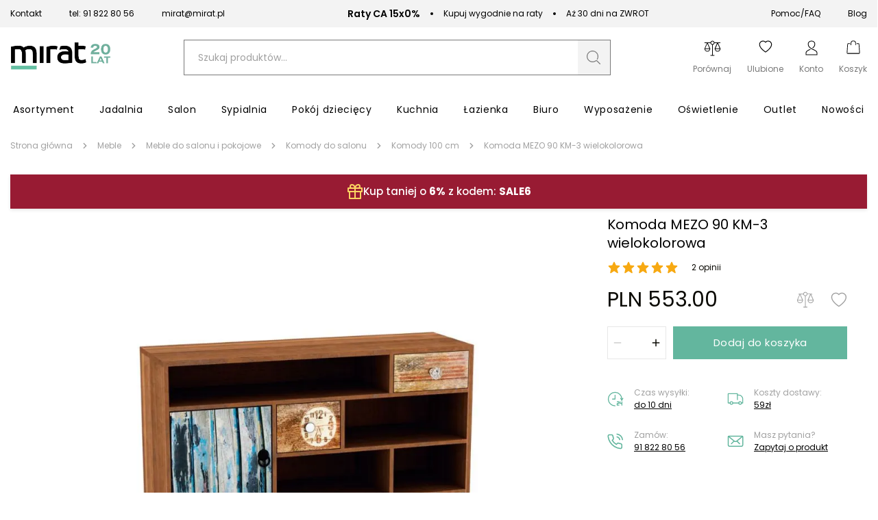

--- FILE ---
content_type: text/html; charset=utf-8
request_url: https://mirat.eu/komoda-mezo-km-3-wielokolorowa
body_size: 44887
content:
<!DOCTYPE html><html lang="pl" dir="ltr" xmlns="http://www.w3.org/1999/xhtml"><head><base href="https://mirat.eu/komoda-mezo-km-3-wielokolorowa">
    <meta charset="utf-8">
    <meta name="viewport" content="width=device-width, initial-scale=1, maximum-scale=1, shrink-to-fit=no, viewport-fit=cover">

    
    
    <meta name="theme-color" content="#ffffff">

    

    <!-- Preload i18n chunk for the store -->
    

    <!-- Icons -->
    <link rel="shortcut icon" href="/media/favicon/favicon.png">

            <link rel="apple-touch-startup-image" sizes="2048x2048" href="/media/favicon/icons/icon_ios_startup_2048x2048.png">            <link rel="apple-touch-startup-image" sizes="1668x1668" href="/media/favicon/icons/icon_ios_startup_1668x1668.png">            <link rel="apple-touch-startup-image" sizes="1536x1536" href="/media/favicon/icons/icon_ios_startup_1536x1536.png">            <link rel="apple-touch-startup-image" sizes="1125x1125" href="/media/favicon/icons/icon_ios_startup_1125x1125.png">            <link rel="apple-touch-startup-image" sizes="1242x1242" href="/media/favicon/icons/icon_ios_startup_1242x1242.png">            <link rel="apple-touch-startup-image" sizes="750x750" href="/media/favicon/icons/icon_ios_startup_750x750.png">            <link rel="apple-touch-startup-image" sizes="640x640" href="/media/favicon/icons/icon_ios_startup_640x640.png">    
            <link rel="apple-touch-icon" sizes="120x120" href="/media/favicon/icons/icon_ios_120x120.png">            <link rel="apple-touch-icon" sizes="152x152" href="/media/favicon/icons/icon_ios_152x152.png">            <link rel="apple-touch-icon" sizes="167x167" href="/media/favicon/icons/icon_ios_167x167.png">            <link rel="apple-touch-icon" sizes="180x180" href="/media/favicon/icons/icon_ios_180x180.png">            <link rel="apple-touch-icon" sizes="1024x1024" href="/media/favicon/icons/icon_ios_1024x1024.png">    
            <link rel="icon" sizes="120x120" href="/media/favicon/icons/icon_ios_120x120.png">            <link rel="icon" sizes="152x152" href="/media/favicon/icons/icon_ios_152x152.png">            <link rel="icon" sizes="167x167" href="/media/favicon/icons/icon_ios_167x167.png">            <link rel="icon" sizes="180x180" href="/media/favicon/icons/icon_ios_180x180.png">            <link rel="icon" sizes="1024x1024" href="/media/favicon/icons/icon_ios_1024x1024.png">            <link rel="icon" sizes="2048x2048" href="/media/favicon/icons/icon_ios_startup_2048x2048.png">            <link rel="icon" sizes="1668x1668" href="/media/favicon/icons/icon_ios_startup_1668x1668.png">            <link rel="icon" sizes="1536x1536" href="/media/favicon/icons/icon_ios_startup_1536x1536.png">            <link rel="icon" sizes="1125x1125" href="/media/favicon/icons/icon_ios_startup_1125x1125.png">            <link rel="icon" sizes="1242x1242" href="/media/favicon/icons/icon_ios_startup_1242x1242.png">            <link rel="icon" sizes="750x750" href="/media/favicon/icons/icon_ios_startup_750x750.png">            <link rel="icon" sizes="640x640" href="/media/favicon/icons/icon_ios_startup_640x640.png">            <link rel="icon" sizes="36x36" href="/media/favicon/icons/icon_android_36x36.png">            <link rel="icon" sizes="48x48" href="/media/favicon/icons/icon_android_48x48.png">            <link rel="icon" sizes="72x72" href="/media/favicon/icons/icon_android_72x72.png">            <link rel="icon" sizes="96x96" href="/media/favicon/icons/icon_android_96x96.png">            <link rel="icon" sizes="144x144" href="/media/favicon/icons/icon_android_144x144.png">            <link rel="icon" sizes="192x192" href="/media/favicon/icons/icon_android_192x192.png">            <link rel="icon" sizes="512x512" href="/media/favicon/icons/icon_android_512x512.png">    
    <!-- Manifest -->
    <link rel="manifest" href="/media/webmanifest/manifest.json">
    <style>
            </style>
<link href="/static/frontend/scandipwa/pwa/en_US/Magento_Theme/static/css/main_style.faee72a8.chunk.css" rel="stylesheet"><link href="/static/frontend/scandipwa/pwa/en_US/Magento_Theme/static/css/products_style.d7e1d88b.chunk.css" rel="stylesheet"><link href="/static/frontend/scandipwa/pwa/en_US/Magento_Theme/static/css/checkout_style.9d2f4096.chunk.css" rel="stylesheet"><link href="/static/frontend/scandipwa/pwa/en_US/Magento_Theme/static/css/cart_style.2a5888a8.chunk.css" rel="stylesheet"><link href="/static/frontend/scandipwa/pwa/en_US/Magento_Theme/static/css/widget_style.66c92ba7.chunk.css" rel="stylesheet"><link href="/static/frontend/scandipwa/pwa/en_US/Magento_Theme/static/css/account_style.bc55b37e.chunk.css" rel="stylesheet"><title>Komoda MEZO KM-3 wielokolorowa nowoczesna | MIRAT.</title><link rel="canonical" href="https://mirat.eu/komoda-mezo-km-3-wielokolorowa"><meta name="title" content="Komoda MEZO KM-3 wielokolorowa nowoczesna | MIRAT."><meta name="description" content="Zobacz Komoda MEZO 90 KM-3 wielokolorowa firmy HALMAR - tylko 553,00&nbsp;zł. Szybka wysyłka i duży wybór w sklepie meblowym MIRAT. ✔ Zamów Online"><style type="text/css">.TransformComponent-module_container__3NwNd {
  position: relative;
  width: fit-content;
  height: fit-content;
  overflow: hidden;
  -webkit-touch-callout: none; /* iOS Safari */
  -webkit-user-select: none; /* Safari */
  -khtml-user-select: none; /* Konqueror HTML */
  -moz-user-select: none; /* Firefox */
  -ms-user-select: none; /* Internet Explorer/Edge */
  user-select: none;
  margin: 0;
  padding: 0;
}
.TransformComponent-module_content__TZU5O {
  display: flex;
  flex-wrap: wrap;
  width: fit-content;
  height: fit-content;
  margin: 0;
  padding: 0;
  transform-origin: 0% 0%;
}
.TransformComponent-module_content__TZU5O img {
  pointer-events: none;
}
</style></head>

<body class="cookiescript_overlay"><noscript>
      <iframe src="https://www.googletagmanager.com/ns.html?id=GTM-NMJWBK8&gtm_auth=&gtm_preview=&gtm_cookies_win=x"
        height="0" width="0" style="display:none;visibility:hidden" id="tag-manager"></iframe></noscript>
<noscript>You need to enable JavaScript to run this app.</noscript>
<div id="root"><div class="LocalizationWrapper-pl_PL"><section class="Header-Wrapper Header-Wrapper_isPrerendered"><div class="InfoBar-Wrapper"><div class="CmsBlock-Wrapper CmsBlock-Wrapper_type_infoBar"><div class="InfoBar"><div class="InfoBar-Container"><div class="InfoBar-Left"><div class="InfoBar-Item"><a class=" " href="/contact"> Kontakt </a></div><div class="InfoBar-Item"><svg width="16" height="18" viewBox="0 0 16 18" fill="none" xmlns="http://www.w3.org/2000/svg"><g clip-path="url(#clip0_1649_24681)"><path fill-rule="evenodd" clip-rule="evenodd" d="M3.22707 0.709428C2.7274 0.676225 2.23832 0.872822 1.88431 1.24898L0.851369 2.34774C0.111482 3.13369 -0.213542 4.31022 0.148487 5.40461C1.07699 8.20765 2.58761 10.7529 4.56818 12.8517C6.5434 14.9562 8.93914 16.5613 11.5779 17.5478C12.6088 17.9335 13.7147 17.588 14.4547 16.802L15.4887 15.7033C16.2306 14.916 16.1546 13.6145 15.3256 12.9291L13.0197 11.0229C12.5965 10.6734 12.0458 10.5502 11.5259 10.6883L9.33694 11.2693C9.10597 11.3309 8.86143 11.2593 8.69296 11.0802L6.23616 8.46978C6.0681 8.2911 6.00056 8.03159 6.05813 7.7865L6.60508 5.45966C6.73511 4.907 6.61906 4.32158 6.29012 3.87246L4.49622 1.42198C4.18898 1.00214 3.72673 0.742631 3.22707 0.709428ZM3.16097 1.84008C3.35514 1.85319 3.53482 1.95367 3.65426 2.11707L5.44817 4.56842C5.57563 4.74273 5.62065 4.96991 5.57018 5.18442L5.0222 7.51126C4.87388 8.14343 5.04841 8.81186 5.48219 9.2719L7.93806 11.8827C8.37143 12.3432 9.00041 12.528 9.59495 12.3703L11.7848 11.7892C11.9866 11.7355 12.2004 11.7831 12.3647 11.9185L14.6717 13.8247C14.8252 13.9518 14.9202 14.1427 14.9323 14.3489C14.9443 14.5551 14.8723 14.757 14.7347 14.9033L13.7007 16.0017C13.2168 16.515 12.5318 16.7042 11.9309 16.48C9.44333 15.5495 7.18502 14.0357 5.32317 12.0514C3.45557 10.0731 2.0311 7.67335 1.15542 5.03064C0.944395 4.39192 1.12243 3.66407 1.60534 3.14986L2.63931 2.05022C2.77684 1.90387 2.9668 1.82741 3.16097 1.84008Z" fill="#63B69E"></path></g><defs><clipPath id="clip0_1649_24681"><rect width="16" height="17" fill="white" transform="translate(0 0.705933)"></rect></clipPath></defs></svg><a href="tel:+48918228056">tel: 91 822 80 56</a></div><div class="InfoBar-Item"><svg width="19" height="15" viewBox="0 0 19 15" fill="none" xmlns="http://www.w3.org/2000/svg"><path fill-rule="evenodd" clip-rule="evenodd" d="M0.172363 2.82574C0.173475 2.47919 0.244189 2.13627 0.380436 1.81673C0.516682 1.49719 0.71577 1.20734 0.966239 0.963853C1.21671 0.72037 1.51361 0.528067 1.83987 0.398013C2.16612 0.267958 2.51527 0.20272 2.86723 0.206054H15.4775C15.8295 0.20272 16.1786 0.267958 16.5049 0.398013C16.8311 0.528067 17.128 0.72037 17.3785 0.963853C17.629 1.20734 17.828 1.49719 17.9643 1.81673C18.1005 2.13627 18.1713 2.47919 18.1724 2.82574V11.5861C18.1713 11.9327 18.1005 12.2756 17.9643 12.5951C17.828 12.9147 17.629 13.2045 17.3785 13.448C17.128 13.6915 16.8311 13.8838 16.5049 14.0139C16.1786 14.1439 15.8295 14.2091 15.4775 14.2058H2.86723C2.51527 14.2091 2.16612 14.1439 1.83987 14.0139C1.51361 13.8838 1.21671 13.6915 0.966239 13.448C0.71577 13.2045 0.516682 12.9147 0.380436 12.5951C0.244189 12.2756 0.173475 11.9327 0.172363 11.5861V2.82574ZM15.4775 1.08209H2.86723C2.54738 1.07972 2.23224 1.15802 1.95183 1.30952L8.21419 7.39967C8.47213 7.64269 8.81536 7.77833 9.17236 7.77833C9.52937 7.77833 9.8726 7.64269 10.1305 7.39967L16.3929 1.30952C16.1125 1.15802 15.7973 1.07972 15.4775 1.08209ZM1.07065 2.83417C1.07485 2.51902 1.15708 2.20964 1.3102 1.93286L6.73415 7.20593L1.3102 12.479C1.1551 12.2061 1.07269 11.8989 1.07065 11.5861V2.83417ZM11.6106 7.20593L17.0345 12.479C17.1896 12.2061 17.272 11.8989 17.2741 11.5861V2.83417C17.2699 2.51902 17.1876 2.20964 17.0345 1.93286L11.6106 7.20593ZM2.86723 13.3298C2.5471 13.3345 2.23137 13.256 1.95183 13.1023L7.37579 7.82927L7.58111 8.02301C8.00419 8.43657 8.57619 8.66866 9.17236 8.66866C9.76854 8.66866 10.3405 8.43657 10.7636 8.02301L10.9689 7.82927L16.3929 13.1023C16.1133 13.2568 15.7981 13.338 15.4775 13.3382L2.86723 13.3298Z" fill="#63B69E"></path></svg><a href="/cdn-cgi/l/email-protection#3a5753485b4e7a5753485b4e144a56"><span class="__cf_email__" data-cfemail="9ff2f6edfeebdff2f6edfeebb1eff3">[email&#160;protected]</span></a></div></div><div class="InfoBar-Middle"><div class="InfoBar-Item"><span class="InfoBar-Bold">Raty CA 15x0%</span><span class="InfoBar-Space"></span> Kupuj wygodnie na raty</div><div class="InfoBar-Item"><span class="InfoBar-Bold"></span><span class="InfoBar-Space"></span> Aż 30 dni na ZWROT</div></div><div class="InfoBar-Right"><div class="InfoBar-Item"><a class=" " href="/pomoc/">Pomoc/FAQ</a></div><div class="InfoBar-Item"><a class=" " href="/blog">Blog</a></div></div></div></div></div></div><header class="Header Header_name_pdp FixedElement-Top" style="--header-logo-height: 25px; --header-logo-width: 120px;"><div class="Header-TopMenu"><div class="Header-Switcher"></div></div><div class="Header-Content"><div class="Header-SwitchWithLogo"><div class="Header-MobileMenuSwitcher"><span></span><span></span><span></span></div><div class="Header-Logo"><a aria-label="Go to homepage by clicking on ScandiPWA logo" aria-hidden="true" tabindex="-1" class=" Header-LogoWrapper" href="/"><div class="Image Image_imageStatus_IMAGE_LOADED Logo"><img src="https://mirat.eu/media/logo/websites/1/logo_20_lat_10.png" alt="Internetowy sklep z meblami Mirat.eu" title="Internetowy sklep z meblami Mirat.eu" loading="lazy" class="Image-Image"></div></a></div></div><div class="Header-Search"><div class="SearchField"><div class="SearchField-Wrapper"><div class="SearchField-SearchInnerWrapper"><input id="search-field" placeholder="Szukaj produktów..." autocomplete="off" aria-label="Szukaj" class="SearchField-Input" value=""><div role="button" id="button" tabindex="0" aria-label="Szukaj" class="SearchField-SearchIcon"><svg id="Warstwa_1" data-name="Warstwa 1" xmlns="http://www.w3.org/2000/svg" width="24" height="24" viewBox="0 0 24 24"><path fill="#797979" d="M21.88,21l-4.41-4.38a2.15,2.15,0,0,0-2.75-.09,7.24,7.24,0,0,1-4.21,1.33,7.37,7.37,0,1,1,7.37-7.37,7.52,7.52,0,0,1-1.05,3.79.62.62,0,0,0,.08.76.6.6,0,0,0,.5.16.53.53,0,0,0,.4-.26,8.52,8.52,0,1,0-2.35,2.52,1,1,0,0,1,1.26.07L21,21.88a.57.57,0,0,0,.42.17h0a.58.58,0,0,0,.59-.59A.57.57,0,0,0,21.88,21Z"></path></svg></div></div></div></div></div><div class="Header-Actions"><div class="Header-Action Header-Action_search"><button aria-label="Search" class="Header-Button Header-Button_type_search"><div class="Header-ActionIcon"><svg id="Warstwa_1" data-name="Warstwa 1" xmlns="http://www.w3.org/2000/svg" width="22" height="22" viewBox="0 0 24 24"><path fill="#000" d="M21.88,21l-4.41-4.38a2.15,2.15,0,0,0-2.75-.09,7.24,7.24,0,0,1-4.21,1.33,7.37,7.37,0,1,1,7.37-7.37,7.52,7.52,0,0,1-1.05,3.79.62.62,0,0,0,.08.76.6.6,0,0,0,.5.16.53.53,0,0,0,.4-.26,8.52,8.52,0,1,0-2.35,2.52,1,1,0,0,1,1.26.07L21,21.88a.57.57,0,0,0,.42.17h0a.58.58,0,0,0,.59-.59A.57.57,0,0,0,21.88,21Z"></path></svg></div><div class="Header-ActionLabel">Szukaj</div></button></div><div class="Header-Action"><div class="Header-CompareButtonWrapper"><a aria-label="Strona porównywania" class=" Header-Button Header-Button_type_compare" href="/compare"><div class="Header-ActionIcon"><svg id="Warstwa_1" data-name="Warstwa 1" xmlns="http://www.w3.org/2000/svg" width="25" height="25" viewBox="0 0 24 24"><path fill="#000" fill-rule="evenodd" d="M22,15.58a4.14,4.14,0,0,1-2.87,1.19,3.82,3.82,0,0,1-2.87-1.31,4.18,4.18,0,0,1-1.19-2.86v-.24l3.35-7.64H14.75v.12A2,2,0,0,1,14,6.27a2.2,2.2,0,0,1-1.43.84h-.12V21.55h1.91a.51.51,0,0,1,.48.47.52.52,0,0,1-.48.48H9.61A.52.52,0,0,1,9.13,22a.51.51,0,0,1,.48-.47h1.91V7.11H11.4A2.2,2.2,0,0,1,10,6.27,3,3,0,0,1,9.13,5V4.84H5.42l3.47,7.64v.24A4.2,4.2,0,0,1,7.7,15.58a4.41,4.41,0,0,1-2.87,1.19A4.14,4.14,0,0,1,2,15.58a4.38,4.38,0,0,1-1.2-2.86v-.24L4.11,4.84H1.24a.52.52,0,0,1-.48-.48.52.52,0,0,1,.48-.47H9.13l.12-.12A2,2,0,0,1,10,2.34a2.45,2.45,0,0,1,2-.84,2.79,2.79,0,0,1,2,.84,2.67,2.67,0,0,1,.72,1.43v.12h8a.52.52,0,0,1,.48.47.52.52,0,0,1-.48.48H19.89l3.35,7.64v.24A4.16,4.16,0,0,1,22,15.58ZM12,6.27a2,2,0,0,0,1.91-1.91,1.91,1.91,0,0,0-.48-1.31,1.89,1.89,0,0,0-1.31-.6,2,2,0,0,0-1.44.6,2,2,0,0,0-.59,1.31,1.8,1.8,0,0,0,.48,1.32A2,2,0,0,0,12,6.27Zm-4.3,6H1.84l2.87-6.8Zm11.47-6.8L22,12.24H16.3ZM7.1,14.86a3.1,3.1,0,0,0,.83-1.55v-.12H1.72v.12a2.85,2.85,0,0,0,.83,1.55,3.28,3.28,0,0,0,2.28,1A3.51,3.51,0,0,0,7.1,14.86Zm15.18-1.67H16.07v.12a2.73,2.73,0,0,0,.83,1.55,3.18,3.18,0,0,0,5.38-1.55Z" class="cls-1"></path></svg></div><div class="Header-ActionLabel">Porównaj</div></a></div></div><div class="Header-Action"><a aria-label="Share" aria-hidden="true" class=" Header-Button Header-Button_type_share" href="/wishlist"><div class="Header-ActionIcon"><svg width="20" height="20" viewBox="0 0 21 19" fill="none" xmlns="http://www.w3.org/2000/svg"><path fill="#000" fill-rule="evenodd" clip-rule="evenodd" d="M10.2041 1.8857C4.66382 -3.18528 -8.27185 6.40146 10.4187 18.6843C29.1091 6.40025 16.1722 -3.18771 10.6332 1.88691C10.559 1.95279 10.4874 2.02154 10.4187 2.09301C10.3491 2.02148 10.2772 1.95238 10.2041 1.8857ZM9.54468 2.93797L10.4187 3.83142L11.2927 2.93676C13.3442 0.839503 17.106 1.56445 18.464 4.20117C19.1027 5.44134 19.2454 7.23067 18.0812 9.51704C16.9585 11.7173 14.6266 14.3528 10.4187 17.2235C6.21081 14.3528 3.87768 11.7173 2.75622 9.51704C1.59216 7.23188 1.73596 5.44134 2.37353 4.20117C3.73144 1.56445 7.49316 0.840716 9.54468 2.93797Z"></path></svg></div><div class="Header-ActionLabel">Ulubione</div></a></div><div class="Header-Action"><div class="Header-MyAccountContainer"><div aria-label="My account" class="Header-MyAccount"><button tabindex="0" aria-label="Open my account" id="myAccount" class="Header-MyAccountWrapper"><div class="Header-ActionIcon"><svg id="Warstwa_1" data-name="Warstwa 1" xmlns="http://www.w3.org/2000/svg" width="24" height="24" viewBox="0 0 24 24"><path fill="#000" fill-rule="evenodd" d="M12,2.55a4.29,4.29,0,0,1,3.43,1.31A3.65,3.65,0,0,1,16.3,6.2,6.57,6.57,0,0,1,13,11.87l1.05.55A7.42,7.42,0,0,0,17.38,6.2a4.66,4.66,0,0,0-1.15-3A5.39,5.39,0,0,0,12,1.5,5.31,5.31,0,0,0,7.77,3.21a4.76,4.76,0,0,0-1.15,3c0,4.55,3.54,6.66,6.75,8.21l1.16.55a21.46,21.46,0,0,1,3.2,1.7,3.28,3.28,0,0,1,1.79,2.65v2.1h-15v-2.1a3.22,3.22,0,0,1,1.8-2.65A23.54,23.54,0,0,1,9.47,15c.38-.17.76-.37,1.16-.54l.25-.13a10.3,10.3,0,0,1-1.05-.66c-.25.13-.52.24-.76.37a25.72,25.72,0,0,0-3.41,1.82A4.29,4.29,0,0,0,3.4,19.35V22.5H20.6V19.35a4.31,4.31,0,0,0-2.24-3.52A26.2,26.2,0,0,0,15,14l-1.1-.52C10.63,11.91,7.7,10.07,7.7,6.2a3.77,3.77,0,0,1,.87-2.34A4.29,4.29,0,0,1,12,2.55Z" class="cls-1"></path></svg></div><div class="Header-ActionLabel">Konto</div></button><div class="Overlay MyAccountOverlay"><div class="MyAccountOverlay-Action"><p class="TypographyHeader TypographyHeader_variant_normal">Zaloguj się</p><div class="MyAccountSignIn"><form novalidate="" class="Form "><div class="Field-Wrapper Field-Wrapper_type_email"><div class="Field Field_type_email Field_variant_primary Field_size_normal "><div class="Field-LabelContainer"><label for="email" class="Field-Label">E-mail:<span class="Field-Label Field-Label_isRequired"> *</span></label></div><input type="email" id="email" name="email" placeholder="E-mail" autocomplete="email" value=""></div></div><div class="Field-Wrapper Field-Wrapper_type_password"><div class="Field Field_type_password Field_variant_primary Field_size_normal "><div class="Field-LabelContainer"><label for="password" class="Field-Label">Hasło:<span class="Field-Label Field-Label_isRequired"> *</span></label></div><input type="password" id="password" name="password" placeholder="Hasło" autocomplete="current-password"></div></div><div class="MyAccountSignIn-Link"><button type="button" class="Button Button_likeLink">Zapomniałeś hasła?</button></div><div class="MyAccountSignIn-Button"><button class="Button Button_size_medium">Zaloguj się</button></div></form><article class="MyAccountOverlay-Additional MyAccountOverlay-Additional_state_signIn"><section><span class="MyAccountOverlay-AdditionalLabel">Nie masz konta?</span><button class="Button Button_likeLink">Załóż konto</button></section></article></div></div></div></div></div></div><div class="Header-Action"><div class="Header-Button Header-Button_type_minicart"><button tabindex="0" aria-label="Koszyk" class="Header-MinicartButtonWrapper"><div class="Header-ActionIcon"><svg id="Warstwa_1" data-name="Warstwa 1" xmlns="http://www.w3.org/2000/svg" width="22" height="22" viewBox="0 0 24 24"><path fill="#000" fill-rule="evenodd" d="M8.29,8.85a.53.53,0,0,0,.53-.52V5.7a3.17,3.17,0,0,1,6.34,0V8.33a.53.53,0,0,0,1.05,0V5.7a4.22,4.22,0,0,0-8.44,0V8.33A.53.53,0,0,0,8.29,8.85Z" class="cls-1"></path><path fill="#000" fill-rule="evenodd" d="M21.57,7.17A1.55,1.55,0,0,0,20,5.7H17.28v1H20a.54.54,0,0,1,.52.48l.92,13.65a.53.53,0,0,1-.53.57H3.09a.55.55,0,0,1-.55-.57L3.46,7.23A.52.52,0,0,1,4,6.75H6.72v-1H4A1.57,1.57,0,0,0,2.43,7.17L1.51,20.82A1.58,1.58,0,0,0,3.09,22.5H20.91a1.58,1.58,0,0,0,1.58-1.68Z" class="cls-1"></path></svg></div><div class="Header-ActionLabel">Koszyk</div></button></div></div></div></div></header><div class="OfflineNotice"><div class="OfflineNotice-Logo"><div class="OfflineNotice-Logo-Cloud"></div><div class="OfflineNotice-Logo-Stick"></div></div><div class="OfflineNotice-Text">Tryb offline</div></div></section><div class="Header-Menu"><div class="Menu-MenuWrapper"><div class="Menu-MainCategories"><ul aria-label="ALL" class="Menu-ItemList Menu-ItemList_type_main"><li class="Menu-Item"><a id="8" class=" Menu-Link" href="/meble"><figcaption class="Menu-ItemCaption Menu-ItemCaption_type_main">Asortyment</figcaption></a></li><li class="Menu-Item"><a id="6" class=" Menu-Link" href="/meble-do-salonu"><figcaption class="Menu-ItemCaption Menu-ItemCaption_type_main">Jadalnia</figcaption></a></li><li class="Menu-Item"><a id="9" class=" Menu-Link" href="/meble-do-salonu"><figcaption class="Menu-ItemCaption Menu-ItemCaption_type_main">Salon</figcaption></a></li><li class="Menu-Item"><a id="11" class=" Menu-Link" href="/meble-do-sypialni"><figcaption class="Menu-ItemCaption Menu-ItemCaption_type_main">Sypialnia</figcaption></a></li><li class="Menu-Item"><a id="12" class=" Menu-Link" href="/meble-dzieciece-i-mlodziezowe"><figcaption class="Menu-ItemCaption Menu-ItemCaption_type_main">Pokój dziecięcy</figcaption></a></li><li class="Menu-Item"><a id="10" class=" Menu-Link" href="/meble-kuchenne"><figcaption class="Menu-ItemCaption Menu-ItemCaption_type_main">Kuchnia</figcaption></a></li><li class="Menu-Item"><a id="365" class=" Menu-Link" href="/meble-lazienkowe"><figcaption class="Menu-ItemCaption Menu-ItemCaption_type_main">Łazienka</figcaption></a></li><li class="Menu-Item"><a id="13" class=" Menu-Link" href="/meble-biurowe"><figcaption class="Menu-ItemCaption Menu-ItemCaption_type_main">Biuro</figcaption></a></li><li class="Menu-Item"><a id="14" class=" Menu-Link" href="/wyposazenie"><figcaption class="Menu-ItemCaption Menu-ItemCaption_type_main">Wyposażenie</figcaption></a></li><li class="Menu-Item"><a id="358" class=" Menu-Link" href="/oswietlenie"><figcaption class="Menu-ItemCaption Menu-ItemCaption_type_main">Oświetlenie</figcaption></a></li><li class="Menu-Item"><a id="5" class=" Menu-Link" href="/outlet"><figcaption class="Menu-ItemCaption Menu-ItemCaption_type_main">Outlet</figcaption></a></li><li class="Menu-Item"><a id="15" class=" Menu-Link" href="/nowosci"><figcaption class="Menu-ItemCaption Menu-ItemCaption_type_main">Nowości</figcaption></a></li></ul></div><div class="Menu-SubCategoriesWrapper"><div class="Menu-SubCategoriesWrapperInner"><div class="Menu-SubCategories"><div class="Menu-SubMenu"><div class="Menu-ItemList Menu-ItemList_type_subcategory"><div role="button" tabindex="-1" class="Menu-SubItemWrapper"><a id="409" class=" Menu-Link" href="/malowanie-remont"><figcaption class="Menu-ItemCaption Menu-ItemCaption_type_subcategory">Malowanie - Remont</figcaption></a></div><div role="button" tabindex="-1" class="Menu-SubItemWrapper"><a id="410" class=" Menu-Link" href="/artykuly-gospodarcze"><figcaption class="Menu-ItemCaption Menu-ItemCaption_type_subcategory">Artykuły gospodarcze</figcaption></a></div><div role="button" tabindex="-1" class="Menu-SubItemWrapper"><a id="78" class=" Menu-Link" href="/biurka-do-biura"><figcaption class="Menu-ItemCaption Menu-ItemCaption_type_subcategory">Biurka</figcaption></a></div><div role="button" tabindex="-1" class="Menu-SubItemWrapper"><a id="90" class=" Menu-Link" href="/dekoracje"><figcaption class="Menu-ItemCaption Menu-ItemCaption_type_subcategory">Dekoracje</figcaption></a></div><div role="button" tabindex="-1" class="Menu-SubItemWrapper"><a id="100" class=" Menu-Link" href="/dywany"><figcaption class="Menu-ItemCaption Menu-ItemCaption_type_subcategory">Dywany</figcaption></a></div><div role="button" tabindex="-1" class="Menu-SubItemWrapper"><a id="105" class=" Menu-Link" href="/fotele-do-salonu"><figcaption class="Menu-ItemCaption Menu-ItemCaption_type_subcategory">Fotele do salonu</figcaption></a></div><div role="button" tabindex="-1" class="Menu-SubItemWrapper"><a id="110" class=" Menu-Link" href="/fotele-uszaki"><figcaption class="Menu-ItemCaption Menu-ItemCaption_type_subcategory">Fotele uszaki</figcaption></a></div><div role="button" tabindex="-1" class="Menu-SubItemWrapper"><a id="115" class=" Menu-Link" href="/fotele-i-krzesla-biurowe"><figcaption class="Menu-ItemCaption Menu-ItemCaption_type_subcategory">Fotele i krzesła biurowe</figcaption></a></div><div role="button" tabindex="-1" class="Menu-SubItemWrapper"><a id="120" class=" Menu-Link" href="/fotele-do-biurka"><figcaption class="Menu-ItemCaption Menu-ItemCaption_type_subcategory">Fotele dla dzieci</figcaption></a></div><div role="button" tabindex="-1" class="Menu-SubItemWrapper"><a id="125" class=" Menu-Link" href="/wyposazenie-wnetrz/fototapety"><figcaption class="Menu-ItemCaption Menu-ItemCaption_type_subcategory">Fototapety</figcaption></a></div><div role="button" tabindex="-1" class="Menu-SubItemWrapper"><a id="130" class=" Menu-Link" href="/hokery-kuchenne"><figcaption class="Menu-ItemCaption Menu-ItemCaption_type_subcategory">Hokery</figcaption></a></div><div role="button" tabindex="-1" class="Menu-SubItemWrapper"><a id="135" class=" Menu-Link" href="/koce"><figcaption class="Menu-ItemCaption Menu-ItemCaption_type_subcategory">Koce</figcaption></a></div><div role="button" tabindex="-1" class="Menu-SubItemWrapper"><a id="86" class=" Menu-Link" href="/komody-do-salonu"><figcaption class="Menu-ItemCaption Menu-ItemCaption_type_subcategory">Komody</figcaption></a></div><div role="button" tabindex="-1" class="Menu-SubItemWrapper"><a id="91" class=" Menu-Link" href="/witryny-do-salonu"><figcaption class="Menu-ItemCaption Menu-ItemCaption_type_subcategory">Kredensy i witryny</figcaption></a></div><div role="button" tabindex="-1" class="Menu-SubItemWrapper"><a id="96" class=" Menu-Link" href="/krzesla-do-jadalni"><figcaption class="Menu-ItemCaption Menu-ItemCaption_type_subcategory">Krzesła</figcaption></a></div><div role="button" tabindex="-1" class="Menu-SubItemWrapper"><a id="101" class=" Menu-Link" href="/lustra"><figcaption class="Menu-ItemCaption Menu-ItemCaption_type_subcategory">Lustra</figcaption></a></div><div role="button" tabindex="-1" class="Menu-SubItemWrapper"><a id="106" class=" Menu-Link" href="/lawy-do-salonu"><figcaption class="Menu-ItemCaption Menu-ItemCaption_type_subcategory">Ławy</figcaption></a></div><div role="button" tabindex="-1" class="Menu-SubItemWrapper"><a id="111" class=" Menu-Link" href="/lozka-do-sypialni"><figcaption class="Menu-ItemCaption Menu-ItemCaption_type_subcategory">Łóżka do sypialni</figcaption></a></div><div role="button" tabindex="-1" class="Menu-SubItemWrapper"><a id="116" class=" Menu-Link" href="/lozka-dla-dzieci"><figcaption class="Menu-ItemCaption Menu-ItemCaption_type_subcategory">Łóżka dla dzieci</figcaption></a></div><div role="button" tabindex="-1" class="Menu-SubItemWrapper"><a id="121" class=" Menu-Link" href="/materace-do-spania"><figcaption class="Menu-ItemCaption Menu-ItemCaption_type_subcategory">Materace</figcaption></a></div><div role="button" tabindex="-1" class="Menu-SubItemWrapper"><a id="126" class=" Menu-Link" href="/mebloscianki"><figcaption class="Menu-ItemCaption Menu-ItemCaption_type_subcategory">Meblościanki</figcaption></a></div><div role="button" tabindex="-1" class="Menu-SubItemWrapper"><a id="131" class=" Menu-Link" href="/meble-w-stylu-skandynawskim"><figcaption class="Menu-ItemCaption Menu-ItemCaption_type_subcategory">Meble skandynawskie</figcaption></a></div><div role="button" tabindex="-1" class="Menu-SubItemWrapper"><a id="87" class=" Menu-Link" href="/meble-w-stylu-loft"><figcaption class="Menu-ItemCaption Menu-ItemCaption_type_subcategory">Meble loftowe</figcaption></a></div><div role="button" tabindex="-1" class="Menu-SubItemWrapper"><a id="92" class=" Menu-Link" href="/meble-w-stylu-glamour"><figcaption class="Menu-ItemCaption Menu-ItemCaption_type_subcategory">Meble glamour</figcaption></a></div><div role="button" tabindex="-1" class="Menu-SubItemWrapper"><a id="97" class=" Menu-Link" href="/meble-w-stylu-klasycznym"><figcaption class="Menu-ItemCaption Menu-ItemCaption_type_subcategory">Meble klasyczne</figcaption></a></div><div role="button" tabindex="-1" class="Menu-SubItemWrapper"><a id="102" class=" Menu-Link" href="/meble/meble-ryflowane-fronty"><figcaption class="Menu-ItemCaption Menu-ItemCaption_type_subcategory">Meble ryflowane fronty</figcaption></a></div><div role="button" tabindex="-1" class="Menu-SubItemWrapper"><a id="107" class=" Menu-Link" href="/meble-do-przedpokoju"><figcaption class="Menu-ItemCaption Menu-ItemCaption_type_subcategory">Meble do przedpokoju</figcaption></a></div><div role="button" tabindex="-1" class="Menu-SubItemWrapper"><a id="112" class=" Menu-Link" href="/meble-ogrodowe"><figcaption class="Menu-ItemCaption Menu-ItemCaption_type_subcategory">Meble ogrodowe</figcaption></a></div><div role="button" tabindex="-1" class="Menu-SubItemWrapper"><a id="117" class=" Menu-Link" href="/narozniki-do-salonu"><figcaption class="Menu-ItemCaption Menu-ItemCaption_type_subcategory">Narożniki do salonu</figcaption></a></div><div role="button" tabindex="-1" class="Menu-SubItemWrapper"><a id="122" class=" Menu-Link" href="/obrazy-do-salonu"><figcaption class="Menu-ItemCaption Menu-ItemCaption_type_subcategory">Obrazy</figcaption></a></div><div role="button" tabindex="-1" class="Menu-SubItemWrapper"><a id="127" class=" Menu-Link" href="/oswietlenie"><figcaption class="Menu-ItemCaption Menu-ItemCaption_type_subcategory">Oświetlenie</figcaption></a></div><div role="button" tabindex="-1" class="Menu-SubItemWrapper"><a id="132" class=" Menu-Link" href="/parawany-pokojowe"><figcaption class="Menu-ItemCaption Menu-ItemCaption_type_subcategory">Parawany</figcaption></a></div><div role="button" tabindex="-1" class="Menu-SubItemWrapper"><a id="88" class=" Menu-Link" href="/tekstylia-domowe"><figcaption class="Menu-ItemCaption Menu-ItemCaption_type_subcategory">Poduszki i kołdry</figcaption></a></div><div role="button" tabindex="-1" class="Menu-SubItemWrapper"><a id="408" class=" Menu-Link" href="/wyposazenie-wnetrz/dekoracje-scienne/plakaty"><figcaption class="Menu-ItemCaption Menu-ItemCaption_type_subcategory">Plakaty</figcaption></a></div><div role="button" tabindex="-1" class="Menu-SubItemWrapper"><a id="93" class=" Menu-Link" href="/komplety-poscieli"><figcaption class="Menu-ItemCaption Menu-ItemCaption_type_subcategory">Pościel</figcaption></a></div><div role="button" tabindex="-1" class="Menu-SubItemWrapper"><a id="98" class=" Menu-Link" href="/polki-scienne-do-salonu"><figcaption class="Menu-ItemCaption Menu-ItemCaption_type_subcategory">Półki</figcaption></a></div><div role="button" tabindex="-1" class="Menu-SubItemWrapper"><a id="103" class=" Menu-Link" href="/pufy-do-siedzenia"><figcaption class="Menu-ItemCaption Menu-ItemCaption_type_subcategory">Pufy</figcaption></a></div><div role="button" tabindex="-1" class="Menu-SubItemWrapper"><a id="108" class=" Menu-Link" href="/regaly-na-ksiazki"><figcaption class="Menu-ItemCaption Menu-ItemCaption_type_subcategory">Regały</figcaption></a></div><div role="button" tabindex="-1" class="Menu-SubItemWrapper"><a id="113" class=" Menu-Link" href="/sofy-tapicerowane"><figcaption class="Menu-ItemCaption Menu-ItemCaption_type_subcategory">Sofy i kanapy</figcaption></a></div><div role="button" tabindex="-1" class="Menu-SubItemWrapper"><a id="118" class=" Menu-Link" href="/stelaze-do-lozek"><figcaption class="Menu-ItemCaption Menu-ItemCaption_type_subcategory">Stelaże do łóżek</figcaption></a></div><div role="button" tabindex="-1" class="Menu-SubItemWrapper"><a id="123" class=" Menu-Link" href="/stoliki-kawowe"><figcaption class="Menu-ItemCaption Menu-ItemCaption_type_subcategory">Stoliki kawowe</figcaption></a></div><div role="button" tabindex="-1" class="Menu-SubItemWrapper"><a id="128" class=" Menu-Link" href="/stoly-do-jadalni"><figcaption class="Menu-ItemCaption Menu-ItemCaption_type_subcategory">Stoły</figcaption></a></div><div role="button" tabindex="-1" class="Menu-SubItemWrapper"><a id="133" class=" Menu-Link" href="/szafki-na-buty"><figcaption class="Menu-ItemCaption Menu-ItemCaption_type_subcategory">Szafki na buty</figcaption></a></div><div role="button" tabindex="-1" class="Menu-SubItemWrapper"><a id="89" class=" Menu-Link" href="/szafki-kuchenne"><figcaption class="Menu-ItemCaption Menu-ItemCaption_type_subcategory">Szafki kuchenne</figcaption></a></div><div role="button" tabindex="-1" class="Menu-SubItemWrapper"><a id="94" class=" Menu-Link" href="/szafki-nocne-do-sypialni"><figcaption class="Menu-ItemCaption Menu-ItemCaption_type_subcategory">Szafki nocne</figcaption></a></div><div role="button" tabindex="-1" class="Menu-SubItemWrapper"><a id="99" class=" Menu-Link" href="/stoliki-i-szafki-rtv"><figcaption class="Menu-ItemCaption Menu-ItemCaption_type_subcategory">Szafki RTV</figcaption></a></div><div role="button" tabindex="-1" class="Menu-SubItemWrapper"><a id="104" class=" Menu-Link" href="/szafy-do-przedpokoju"><figcaption class="Menu-ItemCaption Menu-ItemCaption_type_subcategory">Szafy</figcaption></a></div><div role="button" tabindex="-1" class="Menu-SubItemWrapper"><a id="109" class=" Menu-Link" href="/meble/meble-do-sypialni/szafy/szafy-przesuwne"><figcaption class="Menu-ItemCaption Menu-ItemCaption_type_subcategory">Szafy przesuwne</figcaption></a></div><div role="button" tabindex="-1" class="Menu-SubItemWrapper"><a id="119" class=" Menu-Link" href="/taborety-kuchenne"><figcaption class="Menu-ItemCaption Menu-ItemCaption_type_subcategory">Taborety</figcaption></a></div><div role="button" tabindex="-1" class="Menu-SubItemWrapper"><a id="124" class=" Menu-Link" href="/toaletki"><figcaption class="Menu-ItemCaption Menu-ItemCaption_type_subcategory">Toaletki</figcaption></a></div><div role="button" tabindex="-1" class="Menu-SubItemWrapper"><a id="129" class=" Menu-Link" href="/wieszaki"><figcaption class="Menu-ItemCaption Menu-ItemCaption_type_subcategory">Wieszaki na ubrania</figcaption></a></div><div role="button" tabindex="-1" class="Menu-SubItemWrapper"><a id="134" class=" Menu-Link" href="/wieszaki-na-reczniki"><figcaption class="Menu-ItemCaption Menu-ItemCaption_type_subcategory">Wieszaki na ręczniki</figcaption></a></div></div></div></div></div><div class="Menu-Overlay"></div></div><div class="Menu-SubCategoriesWrapper"><div class="Menu-SubCategoriesWrapperInner"><div class="Menu-SubCategories"><div class="Menu-SubMenu"><div class="Menu-ItemList Menu-ItemList_type_subcategory"><div role="button" tabindex="-1" class="Menu-SubItemWrapper"><a id="136" class=" Menu-Link" href="/stoly-do-jadalni"><figcaption class="Menu-ItemCaption Menu-ItemCaption_type_subcategory">STOŁY DO JADALNI</figcaption></a><div class="Menu-SubLevelDesktop"><div class="Menu-ItemList"><a id="138" class=" Menu-Link" href="/stoly-rozkladane-do-jadalni"><figcaption class="Menu-ItemCaption">Stoły rozkładane</figcaption></a><a id="139" class=" Menu-Link" href="/stoly-drewniane-do-jadalni"><figcaption class="Menu-ItemCaption">Stoły drewniane</figcaption></a><a id="140" class=" Menu-Link" href="/stoly-szklane-do-salonu"><figcaption class="Menu-ItemCaption">Stoły szklane</figcaption></a><a id="141" class=" Menu-Link" href="/stoly-okragle-do-jadalni"><figcaption class="Menu-ItemCaption">Stoły okrągłe</figcaption></a><a id="142" class=" Menu-Link" href="/stoly-loftowe"><figcaption class="Menu-ItemCaption">Stoły loftowe i industrialne</figcaption></a><a id="143" class=" Menu-Link" href="/stoly-designerskie"><figcaption class="Menu-ItemCaption">Stoły designerskie</figcaption></a><a id="144" class=" Menu-Link" href="/zestawy-stoly-z-krzeslami"><figcaption class="Menu-ItemCaption">Zestawy stoły z krzesłami</figcaption></a></div></div></div><div role="button" tabindex="-1" class="Menu-SubItemWrapper"><a id="137" class=" Menu-Link" href="/krzesla-do-jadalni"><figcaption class="Menu-ItemCaption Menu-ItemCaption_type_subcategory">KRZESŁA DO JADALNI</figcaption></a><div class="Menu-SubLevelDesktop"><div class="Menu-ItemList"><a id="145" class=" Menu-Link" href="/krzesla-tapicerowane-do-salonu"><figcaption class="Menu-ItemCaption">Krzesła tapicerowane</figcaption></a><a id="146" class=" Menu-Link" href="/krzesla-drewniane-do-salonu"><figcaption class="Menu-ItemCaption">Krzesła drewniane</figcaption></a><a id="148" class=" Menu-Link" href="/krzesla-z-podlokietnikami"><figcaption class="Menu-ItemCaption">Krzesła z podłokietnikami</figcaption></a><a id="149" class=" Menu-Link" href="/krzesla-plastikowe-do-salonu"><figcaption class="Menu-ItemCaption">Krzesła z tworzyw sztucznych</figcaption></a><a id="150" class=" Menu-Link" href="/krzesla-welurowe"><figcaption class="Menu-ItemCaption">Krzesła welurowe</figcaption></a><a id="151" class=" Menu-Link" href="/krzesla-loftowe"><figcaption class="Menu-ItemCaption">Krzesła loftowe</figcaption></a><a id="152" class=" Menu-Link" href="/zestawy-krzesel-do-jadalni"><figcaption class="Menu-ItemCaption">Zestawy krzeseł do jadalni</figcaption></a><a id="397" class=" Menu-Link" href="/meble/meble-do-salonu/krzesla-do-jadalni/krzesla-obrotowe-do-jadalni"><figcaption class="Menu-ItemCaption">Krzesła obrotowe do jadalni</figcaption></a></div></div></div><div role="button" tabindex="-1" class="Menu-SubItemWrapper"><a id="339" class=" Menu-Link" href="/meble-do-salonu"><figcaption class="Menu-ItemCaption Menu-ItemCaption_type_subcategory">NAJPOPULARNIEJSZE KOLORY</figcaption></a><div class="Menu-SubLevelDesktop"><div class="Menu-ItemList"><a id="340" class=" Menu-Link" href="/krzesla-do-jadalni?customFilters=kolor_vs:biały"><figcaption class="Menu-ItemCaption">Białe krzesła</figcaption></a><a id="341" class=" Menu-Link" href="/krzesla-do-jadalni?customFilters=kolor_vs:szary"><figcaption class="Menu-ItemCaption">Szare krzesła</figcaption></a><a id="342" class=" Menu-Link" href="/krzesla-do-jadalni?customFilters=kolor_vs:zielony"><figcaption class="Menu-ItemCaption">Zielone krzesła</figcaption></a><a id="343" class=" Menu-Link" href="/krzesla-do-jadalni?customFilters=kolor_vs:czarny"><figcaption class="Menu-ItemCaption">Czarne krzesła</figcaption></a><a id="344" class=" Menu-Link" href="/stoly-do-jadalni?customFilters=kolor_vs:biały"><figcaption class="Menu-ItemCaption">Białe stoły</figcaption></a><a id="345" class=" Menu-Link" href="/stoly-do-jadalni?customFilters=kolor_vs:szary"><figcaption class="Menu-ItemCaption">Szare stoły</figcaption></a><a id="346" class=" Menu-Link" href="/stoly-do-jadalni?customFilters=kolor_vs:dąb"><figcaption class="Menu-ItemCaption">Dębowe stoły</figcaption></a><a id="347" class=" Menu-Link" href="/stoly-do-jadalni?customFilters=kolor_vs:czarny"><figcaption class="Menu-ItemCaption">Czarne stoły</figcaption></a></div></div></div><div role="button" tabindex="-1" class="Menu-SubItemWrapper"><a id="299" class=" Menu-Link" href="/komody-do-salonu"><figcaption class="Menu-ItemCaption Menu-ItemCaption_type_subcategory">KOMODY</figcaption></a><div class="Menu-SubLevelDesktop"><div class="Menu-ItemList"><a id="352" class=" Menu-Link" href="/komody-z-szufladami"><figcaption class="Menu-ItemCaption">Komody z szufladami</figcaption></a><a id="353" class=" Menu-Link" href="/komody-z-polkami-i-drzwiczkami"><figcaption class="Menu-ItemCaption">Komody z półkami i drzwiczkami</figcaption></a><a id="354" class=" Menu-Link" href="/komody-nowoczesne"><figcaption class="Menu-ItemCaption">Komody nowoczesne</figcaption></a><a id="355" class=" Menu-Link" href="/komody-glamour"><figcaption class="Menu-ItemCaption">Komody glamour</figcaption></a><a id="356" class=" Menu-Link" href="/komody-skandynawskie"><figcaption class="Menu-ItemCaption">Komody skandynawskie</figcaption></a><a id="357" class=" Menu-Link" href="/komody-drewniane"><figcaption class="Menu-ItemCaption">Komody drewniane</figcaption></a></div></div></div><div role="button" tabindex="-1" class="Menu-SubItemWrapper"><a id="298" class=" Menu-Link" href="/meble-do-salonu"><figcaption class="Menu-ItemCaption Menu-ItemCaption_type_subcategory">POZOSTAŁE</figcaption></a><div class="Menu-SubLevelDesktop"><div class="Menu-ItemList"><a id="301" class=" Menu-Link" href="/witryny-do-salonu"><figcaption class="Menu-ItemCaption">Witryny</figcaption></a><a id="302" class=" Menu-Link" href="/oswietlenie"><figcaption class="Menu-ItemCaption">Oświetlenie</figcaption></a><a id="303" class=" Menu-Link" href="/dywany"><figcaption class="Menu-ItemCaption">Dywany</figcaption></a><a id="348" class=" Menu-Link" href="/obrazy-do-salonu"><figcaption class="Menu-ItemCaption">Obrazy</figcaption></a><a id="349" class=" Menu-Link" href="/lustra"><figcaption class="Menu-ItemCaption">Lustra</figcaption></a><a id="350" class=" Menu-Link" href="/wyposazenie-wnetrz/dekoracje/wazony-na-kwiaty"><figcaption class="Menu-ItemCaption">Wazony na kwiaty</figcaption></a></div></div></div></div></div></div></div><div class="Menu-Overlay"></div></div><div class="Menu-SubCategoriesWrapper"><div class="Menu-SubCategoriesWrapperInner"><div class="Menu-SubCategories"><div class="Menu-SubMenu"><div class="Menu-ItemList Menu-ItemList_type_subcategory"><div role="button" tabindex="-1" class="Menu-SubItemWrapper"><a id="21" class=" Menu-Link" href="/meble-tapicerowane"><figcaption class="Menu-ItemCaption Menu-ItemCaption_type_subcategory">MEBLE TAPICEROWANE</figcaption></a><div class="Menu-SubLevelDesktop"><div class="Menu-ItemList"><a id="28" class=" Menu-Link" href="/narozniki-do-salonu"><figcaption class="Menu-ItemCaption">Narożniki do salonu</figcaption></a><a id="27" class=" Menu-Link" href="/sofy-tapicerowane"><figcaption class="Menu-ItemCaption">Sofy</figcaption></a><a id="29" class=" Menu-Link" href="/fotele-do-salonu"><figcaption class="Menu-ItemCaption">Fotele do salonu</figcaption></a><a id="154" class=" Menu-Link" href="/pufy-do-siedzenia"><figcaption class="Menu-ItemCaption">Pufy do siedzenia</figcaption></a><a id="153" class=" Menu-Link" href="/lawki"><figcaption class="Menu-ItemCaption">Ławki tapicerowane</figcaption></a><a id="360" class=" Menu-Link" href="/meble/meble-do-salonu/meble-tapicerowane/szezlongi"><figcaption class="Menu-ItemCaption">Szezlongi</figcaption></a></div></div></div><div role="button" tabindex="-1" class="Menu-SubItemWrapper"><a id="24" class=" Menu-Link" href="/stoliki-i-szafki-rtv"><figcaption class="Menu-ItemCaption Menu-ItemCaption_type_subcategory">STOLIKI I SZAFKI RTV</figcaption></a><div class="Menu-SubLevelDesktop"><div class="Menu-ItemList"><a id="159" class=" Menu-Link" href="/drewniane-szafki-rtv"><figcaption class="Menu-ItemCaption">Drewniane szafki RTV</figcaption></a><a id="160" class=" Menu-Link" href="/szafki-rtv-loft-industrialne"><figcaption class="Menu-ItemCaption">Szafki RTV loft</figcaption></a><a id="161" class=" Menu-Link" href="/szafki-rtv-wiszace"><figcaption class="Menu-ItemCaption">Szafki RTV wiszące</figcaption></a><a id="398" class=" Menu-Link" href="/meble/meble-do-salonu/stoliki-i-szafki-rtv/szafki-rtv-120-cm"><figcaption class="Menu-ItemCaption">Szafki RTV 120 cm</figcaption></a><a id="399" class=" Menu-Link" href="/meble/meble-do-salonu/stoliki-i-szafki-rtv/szafki-rtv-140-cm"><figcaption class="Menu-ItemCaption">Szafki RTV 140 cm</figcaption></a><a id="400" class=" Menu-Link" href="/meble/meble-do-salonu/stoliki-i-szafki-rtv/szafki-rtv-160-cm"><figcaption class="Menu-ItemCaption">Szafki RTV 160 cm</figcaption></a><a id="402" class=" Menu-Link" href="/meble/meble-do-salonu/stoliki-i-szafki-rtv/szafki-rtv-180-cm"><figcaption class="Menu-ItemCaption">Szafki RTV 180 cm</figcaption></a><a id="403" class=" Menu-Link" href="/meble/meble-do-salonu/stoliki-i-szafki-rtv/szafki-rtv-200-cm"><figcaption class="Menu-ItemCaption">Szafki RTV 200 cm</figcaption></a><a id="401" class=" Menu-Link" href="/stoliki-i-szafki-rtv"><figcaption class="Menu-ItemCaption">Więcej</figcaption></a></div></div></div><div role="button" tabindex="-1" class="Menu-SubItemWrapper"><a id="22" class=" Menu-Link" href="/stoliki-kawowe"><figcaption class="Menu-ItemCaption Menu-ItemCaption_type_subcategory">STOLIKI KAWOWE</figcaption></a><div class="Menu-SubLevelDesktop"><div class="Menu-ItemList"><a id="155" class=" Menu-Link" href="/lawy-i-stoliki-kawowe-okragle"><figcaption class="Menu-ItemCaption">Stoliki kawowe okrągłe</figcaption></a><a id="156" class=" Menu-Link" href="/stoliki-kawowe-prostokatne"><figcaption class="Menu-ItemCaption">Stoliki kawowe prostokątne</figcaption></a><a id="157" class=" Menu-Link" href="/stoliki-kawowe-kwadratowe"><figcaption class="Menu-ItemCaption">Stoliki kawowe kwadratowe</figcaption></a><a id="193" class=" Menu-Link" href="/stoliki-kawowe-loft"><figcaption class="Menu-ItemCaption">Stoliki kawowe loft</figcaption></a><a id="194" class=" Menu-Link" href="/stoliki-kawowe-glamour"><figcaption class="Menu-ItemCaption">Stoliki kawowe glamour</figcaption></a></div></div></div><div role="button" tabindex="-1" class="Menu-SubItemWrapper"><a id="165" class=" Menu-Link" href="/lawy-do-salonu"><figcaption class="Menu-ItemCaption Menu-ItemCaption_type_subcategory">ŁAWY DO SALONU</figcaption></a><div class="Menu-SubLevelDesktop"><div class="Menu-ItemList"><a id="166" class=" Menu-Link" href="/lawy-drewniane-do-salonu"><figcaption class="Menu-ItemCaption">Ławy drewniane</figcaption></a><a id="167" class=" Menu-Link" href="/lawy-szklane-do-salonu"><figcaption class="Menu-ItemCaption">Ławy szklane</figcaption></a><a id="168" class=" Menu-Link" href="/lawy-rozkladane-do-salonu"><figcaption class="Menu-ItemCaption">Ławy rozkładane</figcaption></a></div></div></div><div role="button" tabindex="-1" class="Menu-SubItemWrapper"><a id="175" class=" Menu-Link" href="/meble-do-salonu"><figcaption class="Menu-ItemCaption Menu-ItemCaption_type_subcategory">POZOSTAŁE</figcaption></a><div class="Menu-SubLevelDesktop"><div class="Menu-ItemList"><a id="178" class=" Menu-Link" href="/mebloscianki"><figcaption class="Menu-ItemCaption">Meblościanki</figcaption></a><a id="176" class=" Menu-Link" href="/komody-do-salonu"><figcaption class="Menu-ItemCaption">Komody</figcaption></a><a id="180" class=" Menu-Link" href="/regaly-na-ksiazki"><figcaption class="Menu-ItemCaption">Regały</figcaption></a><a id="182" class=" Menu-Link" href="/witryny-do-salonu"><figcaption class="Menu-ItemCaption">Witryny</figcaption></a><a id="185" class=" Menu-Link" href="/szafy-do-salonu"><figcaption class="Menu-ItemCaption">Szafy</figcaption></a><a id="184" class=" Menu-Link" href="/konsole-do-przedpokoju-i-salonu"><figcaption class="Menu-ItemCaption">Konsole</figcaption></a><a id="177" class=" Menu-Link" href="/wieszaki"><figcaption class="Menu-ItemCaption">Wieszaki</figcaption></a></div></div></div></div></div></div></div><div class="Menu-Overlay"></div></div><div class="Menu-SubCategoriesWrapper"><div class="Menu-SubCategoriesWrapperInner"><div class="Menu-SubCategories"><div class="Menu-SubMenu"><div class="Menu-ItemList Menu-ItemList_type_subcategory"><div role="button" tabindex="-1" class="Menu-SubItemWrapper"><a id="265" class=" Menu-Link" href="/lozka-do-sypialni"><figcaption class="Menu-ItemCaption Menu-ItemCaption_type_subcategory">ŁÓŻKA DO SYPIALNI</figcaption></a><div class="Menu-SubLevelDesktop"><div class="Menu-ItemList"><a id="270" class=" Menu-Link" href="/lozka-90x200-do-sypialni"><figcaption class="Menu-ItemCaption">Łóżka 90x200</figcaption></a><a id="271" class=" Menu-Link" href="/lozka-120x200-do-sypialni"><figcaption class="Menu-ItemCaption">Łóżka 120x200</figcaption></a><a id="272" class=" Menu-Link" href="/lozka-140x200-do-sypialni"><figcaption class="Menu-ItemCaption">Łóżka 140x200</figcaption></a><a id="273" class=" Menu-Link" href="/lozka-160x200-do-sypialni"><figcaption class="Menu-ItemCaption">Łóżka 160x200</figcaption></a><a id="274" class=" Menu-Link" href="/lozka-180x200-do-sypialni"><figcaption class="Menu-ItemCaption">Łóżka 180x200</figcaption></a></div></div></div><div role="button" tabindex="-1" class="Menu-SubItemWrapper"><a id="266" class=" Menu-Link" href="/lozka-do-sypialni"><figcaption class="Menu-ItemCaption Menu-ItemCaption_type_subcategory">ŁÓŻKA - RODZAJE</figcaption></a><div class="Menu-SubLevelDesktop"><div class="Menu-ItemList"><a id="275" class=" Menu-Link" href="/lozka-tapicerowane"><figcaption class="Menu-ItemCaption">Łóżka tapicerowane</figcaption></a><a id="276" class=" Menu-Link" href="/lozka-kontynentalne"><figcaption class="Menu-ItemCaption">Łóżka kontynentalne</figcaption></a><a id="277" class=" Menu-Link" href="/lozka-drewniane"><figcaption class="Menu-ItemCaption">Łóżka drewniane</figcaption></a><a id="278" class=" Menu-Link" href="/lozka-matalowe"><figcaption class="Menu-ItemCaption">Łóżka metalowe</figcaption></a><a id="279" class=" Menu-Link" href="/lozka-z-szufladami"><figcaption class="Menu-ItemCaption">Łóżka z szufladami</figcaption></a></div></div></div><div role="button" tabindex="-1" class="Menu-SubItemWrapper"><a id="267" class=" Menu-Link" href="/materace-do-spania"><figcaption class="Menu-ItemCaption Menu-ItemCaption_type_subcategory">MATERACE</figcaption></a><div class="Menu-SubLevelDesktop"><div class="Menu-ItemList"><a id="280" class=" Menu-Link" href="/materace-90x200"><figcaption class="Menu-ItemCaption">Materace 90x200</figcaption></a><a id="281" class=" Menu-Link" href="/materace-120x200"><figcaption class="Menu-ItemCaption">Materace 120x200</figcaption></a><a id="282" class=" Menu-Link" href="/materace-140x200"><figcaption class="Menu-ItemCaption">Materace 140x200</figcaption></a><a id="283" class=" Menu-Link" href="/materace-160x200"><figcaption class="Menu-ItemCaption">Materace 160x200</figcaption></a><a id="284" class=" Menu-Link" href="/materace-180x200"><figcaption class="Menu-ItemCaption">Materace 180x200</figcaption></a></div></div></div><div role="button" tabindex="-1" class="Menu-SubItemWrapper"><a id="268" class=" Menu-Link" href="/materace-do-spania"><figcaption class="Menu-ItemCaption Menu-ItemCaption_type_subcategory">MATERACE - RODZAJE</figcaption></a><div class="Menu-SubLevelDesktop"><div class="Menu-ItemList"><a id="285" class=" Menu-Link" href="/materace-piankowe"><figcaption class="Menu-ItemCaption">Materace piankowe</figcaption></a><a id="286" class=" Menu-Link" href="/materace-kieszeniowe"><figcaption class="Menu-ItemCaption">Materace kieszeniowe</figcaption></a><a id="287" class=" Menu-Link" href="/materace-lateksowe"><figcaption class="Menu-ItemCaption">Materace lateksowe</figcaption></a><a id="288" class=" Menu-Link" href="/materace-bonelowe"><figcaption class="Menu-ItemCaption">Materace bonelowe</figcaption></a><a id="289" class=" Menu-Link" href="/materace-nawierzchniowe"><figcaption class="Menu-ItemCaption">Materace nawierzchniowe</figcaption></a><a id="290" class=" Menu-Link" href="/materace-rehabilitacyjne"><figcaption class="Menu-ItemCaption">Materace rehabilitacyjne</figcaption></a></div></div></div><div role="button" tabindex="-1" class="Menu-SubItemWrapper"><a id="297" class=" Menu-Link" href="/meble-do-sypialni"><figcaption class="Menu-ItemCaption Menu-ItemCaption_type_subcategory">POZOSTAŁE</figcaption></a><div class="Menu-SubLevelDesktop"><div class="Menu-ItemList"><a id="291" class=" Menu-Link" href="/stelaze-do-lozek"><figcaption class="Menu-ItemCaption">Stelaże do łóżek</figcaption></a><a id="292" class=" Menu-Link" href="/szafki-nocne-do-sypialni"><figcaption class="Menu-ItemCaption">Szafki nocne</figcaption></a><a id="293" class=" Menu-Link" href="/komody-do-sypialni"><figcaption class="Menu-ItemCaption">Komody</figcaption></a><a id="361" class=" Menu-Link" href="/szafy-do-sypialni"><figcaption class="Menu-ItemCaption">Szafy</figcaption></a><a id="294" class=" Menu-Link" href="/toaletki-do-sypialni"><figcaption class="Menu-ItemCaption">Toaletki do sypialni</figcaption></a><a id="295" class=" Menu-Link" href="/lawki-do-sypialni"><figcaption class="Menu-ItemCaption">Ławki do sypialni</figcaption></a><a id="296" class=" Menu-Link" href="/akcesoria-do-materacy"><figcaption class="Menu-ItemCaption">Akcesoria do materacy</figcaption></a></div></div></div></div></div></div></div><div class="Menu-Overlay"></div></div><div class="Menu-SubCategoriesWrapper"><div class="Menu-SubCategoriesWrapperInner"><div class="Menu-SubCategories"><div class="Menu-SubMenu"><div class="Menu-ItemList Menu-ItemList_type_subcategory"><div role="button" tabindex="-1" class="Menu-SubItemWrapper"><a id="304" class=" Menu-Link" href="/lozka-dla-dzieci"><figcaption class="Menu-ItemCaption Menu-ItemCaption_type_subcategory">ŁÓŻKA DLA DZIECI</figcaption></a><div class="Menu-SubLevelDesktop"><div class="Menu-ItemList"><a id="309" class=" Menu-Link" href="/meble/meble-dzieciece/lozka-dla-dzieci/lozka-pojedyncze-dla-dzieci"><figcaption class="Menu-ItemCaption">Łóżka pojedyncze</figcaption></a><a id="310" class=" Menu-Link" href="/lozka-pietrowe-dla-dzieci"><figcaption class="Menu-ItemCaption">Łóżka piętrowe</figcaption></a><a id="311" class=" Menu-Link" href="/lozka-domki"><figcaption class="Menu-ItemCaption">Łóżka domki</figcaption></a><a id="313" class=" Menu-Link" href="/lozka-mlodziezowe"><figcaption class="Menu-ItemCaption">Łóżka młodzieżowe</figcaption></a><a id="312" class=" Menu-Link" href="/lozeczka-dzieciece"><figcaption class="Menu-ItemCaption">Łóżeczka dziecięce</figcaption></a><a id="314" class=" Menu-Link" href="/materace-dla-dzieci"><figcaption class="Menu-ItemCaption">Materace dla dzieci</figcaption></a></div></div></div><div role="button" tabindex="-1" class="Menu-SubItemWrapper"><a id="333" class=" Menu-Link" href="/lozka-dla-dzieci"><figcaption class="Menu-ItemCaption Menu-ItemCaption_type_subcategory">ŁÓŻKA - ROZMIARY</figcaption></a><div class="Menu-SubLevelDesktop"><div class="Menu-ItemList"><a id="334" class=" Menu-Link" href="/lozka-dzieciece-70x140"><figcaption class="Menu-ItemCaption">Łóżka dziecięce 70x140</figcaption></a><a id="335" class=" Menu-Link" href="/lozka-dzieciece-80x140"><figcaption class="Menu-ItemCaption">Łóżka dziecięce 80x140</figcaption></a><a id="336" class=" Menu-Link" href="/lozka-dzieciece-80x160"><figcaption class="Menu-ItemCaption">Łóżka dziecięce 80x160</figcaption></a><a id="337" class=" Menu-Link" href="/lozka-dzieciece-180x80"><figcaption class="Menu-ItemCaption">Łóżka dziecięce 80x180</figcaption></a><a id="338" class=" Menu-Link" href="/lozka-dzieciece-90x200"><figcaption class="Menu-ItemCaption">Łóżka dziecięce 90x200</figcaption></a></div></div></div><div role="button" tabindex="-1" class="Menu-SubItemWrapper"><a id="305" class=" Menu-Link" href="/fotele-dla-dzieci"><figcaption class="Menu-ItemCaption Menu-ItemCaption_type_subcategory">FOTELE DLA DZIECI</figcaption></a><div class="Menu-SubLevelDesktop"><div class="Menu-ItemList"><a id="316" class=" Menu-Link" href="/fotele-do-biurka"><figcaption class="Menu-ItemCaption">Fotele do biurka</figcaption></a><a id="317" class=" Menu-Link" href="/meble/meble-dzieciece/fotele-dla-dzieci/fotele-gamingowe"><figcaption class="Menu-ItemCaption">Fotele gamingowe</figcaption></a><a id="327" class=" Menu-Link" href="/krzesla-dla-dzieci"><figcaption class="Menu-ItemCaption">Krzesła dla dzieci</figcaption></a><a id="328" class=" Menu-Link" href="/pufy-dla-dzieci"><figcaption class="Menu-ItemCaption">Pufy i worki do siedzenia</figcaption></a></div></div></div><div role="button" tabindex="-1" class="Menu-SubItemWrapper"><a id="306" class=" Menu-Link" href="/biurka-dzieciece"><figcaption class="Menu-ItemCaption Menu-ItemCaption_type_subcategory">BIURKA DLA DZIECI</figcaption></a><div class="Menu-SubLevelDesktop"><div class="Menu-ItemList"><a id="318" class=" Menu-Link" href="/biurka-regulowane"><figcaption class="Menu-ItemCaption">Biurka regulowane</figcaption></a><a id="319" class=" Menu-Link" href="/biurka-mlodziezowe"><figcaption class="Menu-ItemCaption">Biurka młodzieżowe</figcaption></a><a id="320" class=" Menu-Link" href="/biurka-gamingowe"><figcaption class="Menu-ItemCaption">Biurka gamingowe</figcaption></a><a id="321" class=" Menu-Link" href="/kontenerki-dla-dzieci"><figcaption class="Menu-ItemCaption">Kontenerki do biurek</figcaption></a></div></div></div><div role="button" tabindex="-1" class="Menu-SubItemWrapper"><a id="307" class=" Menu-Link" href="/meble-dzieciece-i-mlodziezowe"><figcaption class="Menu-ItemCaption Menu-ItemCaption_type_subcategory">POZOSTAŁE</figcaption></a><div class="Menu-SubLevelDesktop"><div class="Menu-ItemList"><a id="322" class=" Menu-Link" href="/komody-dla-dzieci"><figcaption class="Menu-ItemCaption">Komody</figcaption></a><a id="323" class=" Menu-Link" href="/szafy-dla-dzieci"><figcaption class="Menu-ItemCaption">Szafy</figcaption></a><a id="324" class=" Menu-Link" href="/regaly-dla-dzieci"><figcaption class="Menu-ItemCaption">Regały</figcaption></a><a id="325" class=" Menu-Link" href="/szafki-dla-dzieci"><figcaption class="Menu-ItemCaption">Szafki</figcaption></a><a id="329" class=" Menu-Link" href="/pudelka-i-skrzynie"><figcaption class="Menu-ItemCaption">Pojemniki i skrzynie na zabawki</figcaption></a><a id="330" class=" Menu-Link" href="/dywany-dzieciece"><figcaption class="Menu-ItemCaption">Dywany dziecięce</figcaption></a><a id="331" class=" Menu-Link" href="/posciel-dla-dzieci"><figcaption class="Menu-ItemCaption">Pościel dziecięca</figcaption></a><a id="332" class=" Menu-Link" href="/wyposazenie-wnetrz/fototapety/dla-dzieci"><figcaption class="Menu-ItemCaption">Fototapety dla dzieci</figcaption></a></div></div></div></div></div></div></div><div class="Menu-Overlay"></div></div><div class="Menu-SubCategoriesWrapper"><div class="Menu-SubCategoriesWrapperInner"><div class="Menu-SubCategories"><div class="Menu-SubMenu"><div class="Menu-ItemList Menu-ItemList_type_subcategory"><div role="button" tabindex="-1" class="Menu-SubItemWrapper"><a id="188" class=" Menu-Link" href="/szafki-kuchenne"><figcaption class="Menu-ItemCaption Menu-ItemCaption_type_subcategory">SZAFKI KUCHENNE</figcaption></a><div class="Menu-SubLevelDesktop"><div class="Menu-ItemList"><a id="202" class=" Menu-Link" href="/szafki-kuchenne-wiszace"><figcaption class="Menu-ItemCaption">Szafki kuchenne wiszące</figcaption></a><a id="203" class=" Menu-Link" href="/szafki-kuchenne-stojace"><figcaption class="Menu-ItemCaption">Szafki kuchenne stojące</figcaption></a><a id="204" class=" Menu-Link" href="/szafki-pod-zlew"><figcaption class="Menu-ItemCaption">Szafki pod zlew</figcaption></a><a id="205" class=" Menu-Link" href="/zlewozmywaki"><figcaption class="Menu-ItemCaption">Zlewozmywaki</figcaption></a><a id="206" class=" Menu-Link" href="/zestawy-mebli-kuchennych"><figcaption class="Menu-ItemCaption">Zestawy mebli kuchennych</figcaption></a></div></div></div><div role="button" tabindex="-1" class="Menu-SubItemWrapper"><a id="186" class=" Menu-Link" href="/stoly-kuchenne"><figcaption class="Menu-ItemCaption Menu-ItemCaption_type_subcategory">STOŁY KUCHENNE</figcaption></a><div class="Menu-SubLevelDesktop"><div class="Menu-ItemList"><a id="190" class=" Menu-Link" href="/stoly-rozkladane-do-kuchni"><figcaption class="Menu-ItemCaption">Stoły z funkcją rozkładania</figcaption></a><a id="191" class=" Menu-Link" href="/stoly-drewniane-do-kuchni"><figcaption class="Menu-ItemCaption">Stoły drewniane</figcaption></a><a id="192" class=" Menu-Link" href="/stoly-szklane-do-kuchni"><figcaption class="Menu-ItemCaption">Stoły szklane</figcaption></a><a id="195" class=" Menu-Link" href="/stoly-okragle-do-jadalni"><figcaption class="Menu-ItemCaption">Stoły okrągłe</figcaption></a><a id="196" class=" Menu-Link" href="/zestawy-stoly-z-krzeslami"><figcaption class="Menu-ItemCaption">Zestawy stoły z krzesłami</figcaption></a></div></div></div><div role="button" tabindex="-1" class="Menu-SubItemWrapper"><a id="187" class=" Menu-Link" href="/krzesla-kuchenne"><figcaption class="Menu-ItemCaption Menu-ItemCaption_type_subcategory">KRZESŁA KUCHENNE</figcaption></a><div class="Menu-SubLevelDesktop"><div class="Menu-ItemList"><a id="197" class=" Menu-Link" href="/krzesla-tapicerowane-do-salonu"><figcaption class="Menu-ItemCaption">Krzesła tapicerowane</figcaption></a><a id="198" class=" Menu-Link" href="/krzesla-drewniane-do-kuchni"><figcaption class="Menu-ItemCaption">Krzesła drewniane</figcaption></a><a id="200" class=" Menu-Link" href="/krzesla-plastikowe-kuchenne"><figcaption class="Menu-ItemCaption">Krzesła plastikowe</figcaption></a><a id="201" class=" Menu-Link" href="/taborety-kuchenne"><figcaption class="Menu-ItemCaption">Taborety kuchenne</figcaption></a></div></div></div><div role="button" tabindex="-1" class="Menu-SubItemWrapper"><a id="210" class=" Menu-Link" href="/hokery-kuchenne"><figcaption class="Menu-ItemCaption Menu-ItemCaption_type_subcategory">HOKERY</figcaption></a><div class="Menu-SubLevelDesktop"><div class="Menu-ItemList"><a id="216" class=" Menu-Link" href="/hokery-kuchenne"><figcaption class="Menu-ItemCaption">Hokery kuchenne</figcaption></a><a id="217" class=" Menu-Link" href="/hokery-barowe"><figcaption class="Menu-ItemCaption">Hokery barowe</figcaption></a><a id="212" class=" Menu-Link" href="/hokery-loftowe"><figcaption class="Menu-ItemCaption">Hokery loftowe</figcaption></a><a id="215" class=" Menu-Link" href="/niskie-hokery"><figcaption class="Menu-ItemCaption">Niskie hokery 55-70 cm</figcaption></a><a id="218" class=" Menu-Link" href="/hokery-obrotowe"><figcaption class="Menu-ItemCaption">Hokery obrotowe</figcaption></a></div></div></div><div role="button" tabindex="-1" class="Menu-SubItemWrapper"><a id="189" class=" Menu-Link" href="/meble-barowe-i-restauracyjne"><figcaption class="Menu-ItemCaption Menu-ItemCaption_type_subcategory">MEBLE BAROWE</figcaption></a><div class="Menu-SubLevelDesktop"><div class="Menu-ItemList"><a id="207" class=" Menu-Link" href="/stoliki-barowe"><figcaption class="Menu-ItemCaption">Stoliki barowe</figcaption></a></div></div></div></div></div></div></div><div class="Menu-Overlay"></div></div><div class="Menu-SubCategoriesWrapper"><div class="Menu-SubCategoriesWrapperInner"><div class="Menu-SubCategories"><div class="Menu-SubMenu"><div class="Menu-ItemList Menu-ItemList_type_subcategory"><div role="button" tabindex="-1" class="Menu-SubItemWrapper"><a id="366" class=" Menu-Link" href="/szafki-lazienkowe"><figcaption class="Menu-ItemCaption Menu-ItemCaption_type_subcategory">SZAFKI ŁAZIENKOWE</figcaption></a><div class="Menu-SubLevelDesktop"><div class="Menu-ItemList"><a id="367" class=" Menu-Link" href="/szafki-lazienkowe-wiszace"><figcaption class="Menu-ItemCaption">Szafki łazienkowe wiszące</figcaption></a><a id="368" class=" Menu-Link" href="/szafki-lazienkowe-stojace"><figcaption class="Menu-ItemCaption">Szafki łazienkowe stojące</figcaption></a><a id="370" class=" Menu-Link" href="/szafki-nad-pralke"><figcaption class="Menu-ItemCaption">Szafki nad pralkę</figcaption></a><a id="371" class=" Menu-Link" href="/zestawy-mebli-lazienkowych"><figcaption class="Menu-ItemCaption">Zestawy mebli łazienkowych</figcaption></a></div></div></div><div role="button" tabindex="-1" class="Menu-SubItemWrapper"><a id="372" class=" Menu-Link" href="/szafki-pod-umywalke"><figcaption class="Menu-ItemCaption Menu-ItemCaption_type_subcategory">SZAFKI POD UMYWALKĘ</figcaption></a><div class="Menu-SubLevelDesktop"><div class="Menu-ItemList"><a id="373" class=" Menu-Link" href="/meble/meble-lazienkowe/szafki-pod-umywalke/szafki-pod-umywalke-nablatowa"><figcaption class="Menu-ItemCaption">Szafki pod umywalkę nablatową</figcaption></a><a id="374" class=" Menu-Link" href="/meble/meble-lazienkowe/szafki-pod-umywalke/szafki-pod-umywalke-40"><figcaption class="Menu-ItemCaption">Szafki pod umywalkę 40</figcaption></a><a id="375" class=" Menu-Link" href="/meble/meble-lazienkowe/szafki-pod-umywalke/szafki-pod-umywalke-60"><figcaption class="Menu-ItemCaption">Szafki pod umywalkę 60</figcaption></a><a id="376" class=" Menu-Link" href="/meble/meble-lazienkowe/szafki-pod-umywalke/szafki-pod-umywalke-80"><figcaption class="Menu-ItemCaption">Szafki pod umywalkę 80</figcaption></a><a id="377" class=" Menu-Link" href="/meble/meble-lazienkowe/szafki-pod-umywalke/szafki-pod-umywalke-90"><figcaption class="Menu-ItemCaption">Szafki pod umywalkę 90</figcaption></a><a id="378" class=" Menu-Link" href="/meble/meble-lazienkowe/szafki-pod-umywalke/szafki-pod-umywalke-100"><figcaption class="Menu-ItemCaption">Szafki pod umywalkę 100</figcaption></a><a id="379" class=" Menu-Link" href="/meble/meble-lazienkowe/szafki-pod-umywalke/szafki-pod-umywalke-120"><figcaption class="Menu-ItemCaption">Szafki pod umywalkę 120</figcaption></a></div></div></div><div role="button" tabindex="-1" class="Menu-SubItemWrapper"><a id="381" class=" Menu-Link" href="/lustra"><figcaption class="Menu-ItemCaption Menu-ItemCaption_type_subcategory">LUSTRA</figcaption></a><div class="Menu-SubLevelDesktop"><div class="Menu-ItemList"><a id="382" class=" Menu-Link" href="/lustra-lazienkowe"><figcaption class="Menu-ItemCaption">Lustra łazienkowe</figcaption></a><a id="383" class=" Menu-Link" href="/lustra-okragle"><figcaption class="Menu-ItemCaption">Lustra okrągłe</figcaption></a><a id="384" class=" Menu-Link" href="/lustra-z-oswietleniem-led"><figcaption class="Menu-ItemCaption">Lustra z oświetleniem LED</figcaption></a></div></div></div><div role="button" tabindex="-1" class="Menu-SubItemWrapper"><a id="385" class=" Menu-Link" href="/meble-lazienkowe"><figcaption class="Menu-ItemCaption Menu-ItemCaption_type_subcategory">AKCESORIA</figcaption></a><div class="Menu-SubLevelDesktop"><div class="Menu-ItemList"><a id="386" class=" Menu-Link" href="/wieszaki-na-reczniki"><figcaption class="Menu-ItemCaption">Wieszaki na ręczniki</figcaption></a><a id="387" class=" Menu-Link" href="/stojaki-na-papier-toaletowy"><figcaption class="Menu-ItemCaption">Stojaki na papier toaletowy i szczotkę do WC</figcaption></a><a id="389" class=" Menu-Link" href="/reczniki"><figcaption class="Menu-ItemCaption">Ręczniki</figcaption></a></div></div></div></div></div></div></div><div class="Menu-Overlay"></div></div><div class="Menu-SubCategoriesWrapper"><div class="Menu-SubCategoriesWrapperInner"><div class="Menu-SubCategories"><div class="Menu-SubMenu"><div class="Menu-ItemList Menu-ItemList_type_subcategory"><div role="button" tabindex="-1" class="Menu-SubItemWrapper"><a id="219" class=" Menu-Link" href="/fotele-i-krzesla-biurowe"><figcaption class="Menu-ItemCaption Menu-ItemCaption_type_subcategory">FOTELE I KRZESŁA BIUROWE</figcaption></a><div class="Menu-SubLevelDesktop"><div class="Menu-ItemList"><a id="224" class=" Menu-Link" href="/fotele-biurowe"><figcaption class="Menu-ItemCaption">Fotele biurowe obrotowe</figcaption></a><a id="225" class=" Menu-Link" href="/fotele-gabinetowe"><figcaption class="Menu-ItemCaption">Fotele gabinetowe</figcaption></a><a id="226" class=" Menu-Link" href="/fotele-ergonomiczne"><figcaption class="Menu-ItemCaption">Fotele ergonomiczne</figcaption></a><a id="227" class=" Menu-Link" href="/krzesla-biurowe"><figcaption class="Menu-ItemCaption">Krzesła biurowe</figcaption></a><a id="392" class=" Menu-Link" href="/meble/meble-biurowe/fotele-i-krzesla-do-biura/fotele-biurowe-zgodne-z-dyrektywa-unijna"><figcaption class="Menu-ItemCaption">Fotele Dyrektywa Unijna Dz.U. 2023 poz. 2367</figcaption></a></div></div></div><div role="button" tabindex="-1" class="Menu-SubItemWrapper"><a id="220" class=" Menu-Link" href="/biurka-do-biura"><figcaption class="Menu-ItemCaption Menu-ItemCaption_type_subcategory">BIURKA DO BIURA</figcaption></a><div class="Menu-SubLevelDesktop"><div class="Menu-ItemList"><a id="228" class=" Menu-Link" href="/biurka-drewniane-do-biura"><figcaption class="Menu-ItemCaption">Biurka drewniane</figcaption></a><a id="229" class=" Menu-Link" href="/biurka-szklane-do-biura"><figcaption class="Menu-ItemCaption">Biurka szklane</figcaption></a><a id="230" class=" Menu-Link" href="/biurka-komputerowe"><figcaption class="Menu-ItemCaption">Biurka komputerowe</figcaption></a><a id="231" class=" Menu-Link" href="/stoliki-pod-laptopy"><figcaption class="Menu-ItemCaption">Stoliki pod laptopy</figcaption></a></div></div></div><div role="button" tabindex="-1" class="Menu-SubItemWrapper"><a id="232" class=" Menu-Link" href="/meble-biurowe"><figcaption class="Menu-ItemCaption Menu-ItemCaption_type_subcategory">POZOSTAŁE</figcaption></a><div class="Menu-SubLevelDesktop"><div class="Menu-ItemList"><a id="221" class=" Menu-Link" href="/komody-biurowe"><figcaption class="Menu-ItemCaption">Komody biurowe</figcaption></a><a id="222" class=" Menu-Link" href="/regaly-biurowe"><figcaption class="Menu-ItemCaption">Regały biurowe</figcaption></a><a id="223" class=" Menu-Link" href="/szafki-biurowe"><figcaption class="Menu-ItemCaption">Szafki biurowe</figcaption></a><a id="390" class=" Menu-Link" href="/meble/meble-biurowe/kontenerki-biurowe"><figcaption class="Menu-ItemCaption">Kontenerki pod biurko</figcaption></a></div></div></div></div></div></div></div><div class="Menu-Overlay"></div></div><div class="Menu-SubCategoriesWrapper"><div class="Menu-SubCategoriesWrapperInner"><div class="Menu-SubCategories"><div class="Menu-SubMenu"><div class="Menu-ItemList Menu-ItemList_type_subcategory"><div role="button" tabindex="-1" class="Menu-SubItemWrapper"><a id="254" class=" Menu-Link" href="/dekoracje-scienne"><figcaption class="Menu-ItemCaption Menu-ItemCaption_type_subcategory">DEKORACJE ŚCIENNE</figcaption></a><div class="Menu-SubLevelDesktop"><div class="Menu-ItemList"><a id="407" class=" Menu-Link" href="/wyposazenie-wnetrz/dekoracje-scienne/plakaty"><figcaption class="Menu-ItemCaption">Plakaty</figcaption></a><a id="58" class=" Menu-Link" href="/wyposazenie-wnetrz/fototapety"><figcaption class="Menu-ItemCaption">Fototapety</figcaption></a><a id="255" class=" Menu-Link" href="/wyposazenie-wnetrz/fototapety-xxl"><figcaption class="Menu-ItemCaption">Fototapety XXL</figcaption></a><a id="60" class=" Menu-Link" href="/obrazy-do-salonu"><figcaption class="Menu-ItemCaption">Obrazy</figcaption></a><a id="61" class=" Menu-Link" href="/wyposazenie-wnetrz/obrazy-recznie-malowane"><figcaption class="Menu-ItemCaption">Obrazy ręcznie malowane</figcaption></a><a id="359" class=" Menu-Link" href="/wyposazenie-wnetrz/dekoracje-scienne/panele-tapicerowane-na-sciane"><figcaption class="Menu-ItemCaption">Panele tapicerowane na ścianę</figcaption></a></div></div></div><div role="button" tabindex="-1" class="Menu-SubItemWrapper"><a id="52" class=" Menu-Link" href="/lustra"><figcaption class="Menu-ItemCaption Menu-ItemCaption_type_subcategory">LUSTRA</figcaption></a><div class="Menu-SubLevelDesktop"><div class="Menu-ItemList"><a id="239" class=" Menu-Link" href="/lustra-lazienkowe"><figcaption class="Menu-ItemCaption">Lustra łazienkowe</figcaption></a><a id="240" class=" Menu-Link" href="/lustra-okragle"><figcaption class="Menu-ItemCaption">Lustra okrągłe</figcaption></a><a id="241" class=" Menu-Link" href="/lustra-dekoracyjne"><figcaption class="Menu-ItemCaption">Lustra dekoracyjne</figcaption></a><a id="242" class=" Menu-Link" href="/lustra-z-oswietleniem-led"><figcaption class="Menu-ItemCaption">Lustra z oświetleniem LED</figcaption></a><a id="243" class=" Menu-Link" href="/lustra-stojace"><figcaption class="Menu-ItemCaption">Lustra stojace</figcaption></a><a id="244" class=" Menu-Link" href="/lustra-wiszace"><figcaption class="Menu-ItemCaption">Lustra wiszące</figcaption></a><a id="245" class=" Menu-Link" href="/lustra-w-drewnianej-ramie"><figcaption class="Menu-ItemCaption">Lustra w drewnianej ramie</figcaption></a></div></div></div><div role="button" tabindex="-1" class="Menu-SubItemWrapper"><a id="53" class=" Menu-Link" href="/tekstylia-domowe"><figcaption class="Menu-ItemCaption Menu-ItemCaption_type_subcategory">TEKSTYLIA DOMOWE</figcaption></a><div class="Menu-SubLevelDesktop"><div class="Menu-ItemList"><a id="66" class=" Menu-Link" href="/komplety-poscieli"><figcaption class="Menu-ItemCaption">Komplety pościeli</figcaption></a><a id="67" class=" Menu-Link" href="/koldry"><figcaption class="Menu-ItemCaption">Kołdry</figcaption></a><a id="246" class=" Menu-Link" href="/poduszki"><figcaption class="Menu-ItemCaption">Poduszki</figcaption></a><a id="247" class=" Menu-Link" href="/przescieradla"><figcaption class="Menu-ItemCaption">Prześcieradła</figcaption></a><a id="248" class=" Menu-Link" href="/poszewki-na-poduszki"><figcaption class="Menu-ItemCaption">Poszewki</figcaption></a><a id="249" class=" Menu-Link" href="/koce"><figcaption class="Menu-ItemCaption">Koce</figcaption></a><a id="250" class=" Menu-Link" href="/reczniki"><figcaption class="Menu-ItemCaption">Ręczniki</figcaption></a></div></div></div><div role="button" tabindex="-1" class="Menu-SubItemWrapper"><a id="54" class=" Menu-Link" href="/dywany"><figcaption class="Menu-ItemCaption Menu-ItemCaption_type_subcategory">DYWANY</figcaption></a><div class="Menu-SubLevelDesktop"><div class="Menu-ItemList"><a id="68" class=" Menu-Link" href="/dywany-dzieciece"><figcaption class="Menu-ItemCaption">Dywany dziecięce</figcaption></a><a id="69" class=" Menu-Link" href="/dywany-do-salonu"><figcaption class="Menu-ItemCaption">Dywany do salonu</figcaption></a><a id="252" class=" Menu-Link" href="/dywany-do-sypialni"><figcaption class="Menu-ItemCaption">Dywany do sypialni</figcaption></a><a id="253" class=" Menu-Link" href="/dywany-welniane"><figcaption class="Menu-ItemCaption">Dywany wełniane</figcaption></a><a id="363" class=" Menu-Link" href="/dywany-okragle"><figcaption class="Menu-ItemCaption">Dywany okrągłe</figcaption></a><a id="364" class=" Menu-Link" href="/dywany-prostokatne"><figcaption class="Menu-ItemCaption">Dywany prostokątne</figcaption></a></div></div></div><div role="button" tabindex="-1" class="Menu-SubItemWrapper"><a id="57" class=" Menu-Link" href="/oswietlenie"><figcaption class="Menu-ItemCaption Menu-ItemCaption_type_subcategory">OŚWIETLENIE</figcaption></a><div class="Menu-SubLevelDesktop"><div class="Menu-ItemList"><a id="72" class=" Menu-Link" href="/lampy-wiszace"><figcaption class="Menu-ItemCaption">Lampy wiszące</figcaption></a><a id="257" class=" Menu-Link" href="/lampy-stojace"><figcaption class="Menu-ItemCaption">Lampy stojące</figcaption></a><a id="258" class=" Menu-Link" href="/lampy-stolowe"><figcaption class="Menu-ItemCaption">Lampy stołowe</figcaption></a><a id="391" class=" Menu-Link" href="/wyposazenie-wnetrz/oswietlenie/plafony-sufitowe"><figcaption class="Menu-ItemCaption">Lampy sufitowe i plafony</figcaption></a><a id="405" class=" Menu-Link" href="/wyposazenie-wnetrz/oswietlenie/kinkiety"><figcaption class="Menu-ItemCaption">Kinkiety</figcaption></a><a id="406" class=" Menu-Link" href="/wyposazenie-wnetrz/oswietlenie/zyrandole"><figcaption class="Menu-ItemCaption">Żyrandole</figcaption></a></div></div></div><div role="button" tabindex="-1" class="Menu-SubItemWrapper"><a id="55" class=" Menu-Link" href="/wieszaki"><figcaption class="Menu-ItemCaption Menu-ItemCaption_type_subcategory">WIESZAKI</figcaption></a><div class="Menu-SubLevelDesktop"><div class="Menu-ItemList"><a id="70" class=" Menu-Link" href="/wieszaki-stojace"><figcaption class="Menu-ItemCaption">Wieszaki stojące</figcaption></a><a id="71" class=" Menu-Link" href="/wieszaki-do-garderoby"><figcaption class="Menu-ItemCaption">Wieszaki na spodnie i do garderoby</figcaption></a><a id="256" class=" Menu-Link" href="/meble/meble-do-przedpokoju/wieszaki-do-przedpokoju"><figcaption class="Menu-ItemCaption">Wieszaki do przedpokoju</figcaption></a></div></div></div><div role="button" tabindex="-1" class="Menu-SubItemWrapper"><a id="259" class=" Menu-Link" href="/wyposazenie"><figcaption class="Menu-ItemCaption Menu-ItemCaption_type_subcategory">POZOSTAŁE</figcaption></a><div class="Menu-SubLevelDesktop"><div class="Menu-ItemList"><a id="260" class=" Menu-Link" href="/parawany-pokojowe"><figcaption class="Menu-ItemCaption">Parawany</figcaption></a><a id="261" class=" Menu-Link" href="/wyposazenie-wnetrz/malowanie-po-numerach"><figcaption class="Menu-ItemCaption">Malowanie po numerach</figcaption></a><a id="263" class=" Menu-Link" href="/dla-kota-i-psa"><figcaption class="Menu-ItemCaption">Dla kota i psa</figcaption></a></div></div></div><div role="button" tabindex="-1" class="Menu-SubItemWrapper"><a id="393" class=" Menu-Link" href="/wyposazenie-wnetrz/tekstylia-hotelowe"><figcaption class="Menu-ItemCaption Menu-ItemCaption_type_subcategory">TEKSTYLIA HOTELOWE</figcaption></a><div class="Menu-SubLevelDesktop"><div class="Menu-ItemList"><a id="394" class=" Menu-Link" href="/wyposazenie-wnetrz/tekstylia-hotelowe/posciel-hotelowa"><figcaption class="Menu-ItemCaption">Pościel hotelowa</figcaption></a><a id="395" class=" Menu-Link" href="/wyposazenie-wnetrz/tekstylia-hotelowe/reczniki-hotelowe"><figcaption class="Menu-ItemCaption">Ręczniki hotelowe</figcaption></a><a id="396" class=" Menu-Link" href="/wyposazenie-wnetrz/tekstylia-hotelowe/hotelowe-podklady-ochronne-na-materac"><figcaption class="Menu-ItemCaption">Podkłady na materac</figcaption></a></div></div></div></div></div></div></div><div class="Menu-Overlay"></div></div></div></div><section aria-label="Ścieżka (obecne miejsce)..." class="Breadcrumbs"><div class="ContentWrapper "><nav aria-label="Breadcrumbs navigation"><ul itemscope="" itemtype="http://schema.org/BreadcrumbList" class="Breadcrumbs-List"><li itemprop="itemListElement" itemscope="" itemtype="http://schema.org/ListItem" class="Breadcrumb"><a tabindex="0" class=" Breadcrumb-Link" href="/"><meta itemprop="item" content="https://mirat.eu/"><span itemprop="name" class="Breadcrumb-Link-Name">Strona główna</span><svg width="16" height="16" viewBox="0 0 16 16" fill="none" xmlns="http://www.w3.org/2000/svg" class="ChevronIcon ChevronIcon_direction_right"><path d="M5.8535 13.707L11.5605 7.99997L5.8535 2.29297L4.4395 3.70697L8.7325 7.99997L4.4395 12.293L5.8535 13.707Z"></path></svg><meta itemprop="position" content="1"></a></li><li itemprop="itemListElement" itemscope="" itemtype="http://schema.org/ListItem" class="Breadcrumb"><a tabindex="0" class=" Breadcrumb-Link" href="/meble"><meta itemprop="item" content="https://mirat.eu/meble"><span itemprop="name" class="Breadcrumb-Link-Name">Meble</span><svg width="16" height="16" viewBox="0 0 16 16" fill="none" xmlns="http://www.w3.org/2000/svg" class="ChevronIcon ChevronIcon_direction_right"><path d="M5.8535 13.707L11.5605 7.99997L5.8535 2.29297L4.4395 3.70697L8.7325 7.99997L4.4395 12.293L5.8535 13.707Z"></path></svg><meta itemprop="position" content="2"></a></li><li itemprop="itemListElement" itemscope="" itemtype="http://schema.org/ListItem" class="Breadcrumb"><a tabindex="0" class=" Breadcrumb-Link" href="/meble-do-salonu"><meta itemprop="item" content="https://mirat.eu/meble-do-salonu"><span itemprop="name" class="Breadcrumb-Link-Name">Meble do salonu i pokojowe</span><svg width="16" height="16" viewBox="0 0 16 16" fill="none" xmlns="http://www.w3.org/2000/svg" class="ChevronIcon ChevronIcon_direction_right"><path d="M5.8535 13.707L11.5605 7.99997L5.8535 2.29297L4.4395 3.70697L8.7325 7.99997L4.4395 12.293L5.8535 13.707Z"></path></svg><meta itemprop="position" content="3"></a></li><li itemprop="itemListElement" itemscope="" itemtype="http://schema.org/ListItem" class="Breadcrumb"><a tabindex="0" class=" Breadcrumb-Link" href="/komody-do-salonu"><meta itemprop="item" content="https://mirat.eu/komody-do-salonu"><span itemprop="name" class="Breadcrumb-Link-Name">Komody do salonu</span><svg width="16" height="16" viewBox="0 0 16 16" fill="none" xmlns="http://www.w3.org/2000/svg" class="ChevronIcon ChevronIcon_direction_right"><path d="M5.8535 13.707L11.5605 7.99997L5.8535 2.29297L4.4395 3.70697L8.7325 7.99997L4.4395 12.293L5.8535 13.707Z"></path></svg><meta itemprop="position" content="4"></a></li><li itemprop="itemListElement" itemscope="" itemtype="http://schema.org/ListItem" class="Breadcrumb"><a tabindex="-1" class=" Breadcrumb-Link" href="/meble/meble-do-salonu/komody/komody-100-cm"><meta itemprop="item" content="https://mirat.eu/meble/meble-do-salonu/komody/komody-100-cm"><span itemprop="name" class="Breadcrumb-Link-Name">Komody 100 cm</span><svg width="16" height="16" viewBox="0 0 16 16" fill="none" xmlns="http://www.w3.org/2000/svg" class="ChevronIcon ChevronIcon_direction_right"><path d="M5.8535 13.707L11.5605 7.99997L5.8535 2.29297L4.4395 3.70697L8.7325 7.99997L4.4395 12.293L5.8535 13.707Z"></path></svg><meta itemprop="position" content="5"></a></li><li itemprop="itemListElement" itemscope="" itemtype="http://schema.org/ListItem" class="Breadcrumb"><a tabindex="0" class=" Breadcrumb-Link" href="/komoda-mezo-km-3-wielokolorowa"><meta itemprop="item" content="https://mirat.eu/komoda-mezo-km-3-wielokolorowa"><span itemprop="name" class="Breadcrumb-Link-Name">Komoda MEZO 90 KM-3 wielokolorowa</span><svg width="16" height="16" viewBox="0 0 16 16" fill="none" xmlns="http://www.w3.org/2000/svg" class="ChevronIcon ChevronIcon_direction_right"><path d="M5.8535 13.707L11.5605 7.99997L5.8535 2.29297L4.4395 3.70697L8.7325 7.99997L4.4395 12.293L5.8535 13.707Z"></path></svg><meta itemprop="position" content="6"></a></li></ul></nav></div></section><div class="Router-MainItems"><div class="ProductPage-TopBanner"><div class="PromoBanner-Banner"><div><div><div class="mirat-christmas-bar">
    <div class="mirat-christmas-content">
        
        <div class="mirat-text-slider">
            
            <div class="mirat-slide mirat-slide-promo">
                <div class="mirat-slide-inner">
                    <div class="mirat-icon-gift">
                        <svg viewBox="0 0 24 24" fill="none" stroke="currentColor" stroke-width="2" stroke-linecap="round" stroke-linejoin="round"><polyline points="20 12 20 22 4 22 4 12"></polyline><rect x="2" y="7" width="20" height="5"></rect><line x1="12" y1="22" x2="12" y2="7"></line><path d="M12 7H7.5a2.5 2.5 0 0 1 0-5C11 2 12 7 12 7z"></path><path d="M12 7h4.5a2.5 2.5 0 0 0 0-5C13 2 12 7 12 7z"></path></svg>
                    </div>
                    
                    <p class="mirat-christmas-text">
                        Kup taniej o <strong class="mirat-gold-text">6%</strong> z kodem: <strong class="mirat-gold-text">SALE6</strong>
                    </p>
                </div>
            </div>

            <div class="mirat-slide mirat-slide-raty">
                <div class="mirat-slide-inner">
                    <div class="mirat-raty-blocks">
                        <span class="mirat-block mirat-block-r">R</span>
                        <span class="mirat-block mirat-block-a">A</span>
                        <span class="mirat-block mirat-block-t">T</span>
                        <span class="mirat-block mirat-block-y">Y</span>
                    </div>
                    <p class="mirat-christmas-text">
                        do <strong>30 rat 0%</strong> | Sprawdź jakie to proste
                    </p>
                </div>
            </div>

        </div>
    </div>
</div>

<style>
/* --- KONFIGURACJA PASKA --- */
.mirat-christmas-bar {
    width: 100%;
    height: 50px;
    background-color: transparent; 
    display: flex;
    align-items: center;
    justify-content: center;
    overflow: hidden;
    position: relative;
    box-sizing: border-box;
    box-shadow: 0 2px 5px rgba(0,0,0,0.1); 
    font-family: inherit;
    padding: 0;
    margin: 0;
}

.mirat-christmas-content {
    width: 100%;
    height: 100%;
    padding: 0;
    position: relative;
}

/* --- SLIDER MECHANIZM --- */
.mirat-text-slider {
    display: grid;
    place-items: center; 
    width: 100%;
    height: 100%;
}

.mirat-slide {
    grid-area: 1 / 1;
    width: 100%;
    height: 100%; 
    display: flex;
    justify-content: center;
    align-items: center;
    opacity: 0;
    /* Cykl animacji 10 sekund */
    animation: textSlideCycle 10s infinite cubic-bezier(0.4, 0, 0.2, 1);
}

.mirat-slide-inner {
    display: flex;
    align-items: center;
    justify-content: center;
    gap: 12px;
    padding: 0 15px;
    max-width: 1200px; 
    width: 100%;
}

/* --- TŁA I KONFIGURACJA SLAJDÓW --- */

/* SLAJD 1: PROMO (Bordowy - wzór z obrazka) */
.mirat-slide-promo {
    background-color: #981b33; /* Głęboka czerwień */
    color: #ffffff;
    animation-delay: 0s; 
}

/* SLAJD 2: RATY (Turkusowy - wzór z obrazka) */
.mirat-slide-raty { 
    background-color: #008a8a; /* Turkus */
    color: #ffffff;
    animation-delay: 5s; 
}

/* --- ELEMENTY SLAJDU 1 (KOD RABATOWY) --- */
.mirat-icon-gift {
    display: flex;
    align-items: center;
    color: #fcd462; /* Złoty kolor ikony */
}

.mirat-icon-gift svg {
    width: 24px;
    height: 24px;
    display: block;
    /* Delikatne kołysanie prezentem */
    animation: mirat-shake 3s infinite ease-in-out;
}

/* Kolor złoty dla wyróżnień w tekście (10%, SALE10) */
.mirat-gold-text {
    color: #fcd462;
    font-weight: 800;
}

/* --- ELEMENTY SLAJDU 2 (RATY) --- */
.mirat-raty-blocks {
    display: flex;
    gap: 3px;
    filter: drop-shadow(2px 2px 2px rgba(0,0,0,0.2));
}

.mirat-block {
    display: flex;
    align-items: center;
    justify-content: center;
    width: 32px;
    height: 32px;
    font-size: 14px; 
    font-weight: 800;
    color: #fff;
    /* Kształt Hexagonu */
    clip-path: polygon(25% 0%, 75% 0%, 100% 50%, 75% 100%, 25% 100%, 0% 50%);
    background-color: #ccc; 
}

/* Kolory klocków */
.mirat-block-r { background-color: #8cc63f; }
.mirat-block-a { background-color: #f7931e; }
.mirat-block-t { background-color: #0071bc; }
.mirat-block-y { background-color: #ec008c; }

/* --- TEKST WSPÓLNY --- */
.mirat-christmas-text {
    margin: 0;
    padding: 0;
    font-size: 15px;
    font-weight: 500;
    color: #ffffff;
    line-height: 1.2;
    text-align: center;
    white-space: nowrap; 
}

.mirat-christmas-text strong {
    color: #ffffff; 
    font-weight: 800;
}

/* --- ANIMACJE --- */
@keyframes textSlideCycle {
    0% { opacity: 0; z-index: 0; }
    5% { opacity: 1; z-index: 1; }
    45% { opacity: 1; z-index: 1; }
    50% { opacity: 0; z-index: 0; }
    100% { opacity: 0; z-index: 0; }
}

@keyframes mirat-shake {
    0%, 100% { transform: rotate(0deg); }
    10% { transform: rotate(-10deg); }
    20% { transform: rotate(10deg); }
    30% { transform: rotate(-10deg); }
    40% { transform: rotate(10deg); }
    50% { transform: rotate(0deg); }
}

/* --- RESPONSYWNOŚĆ (Mobile) --- */
@media (max-width: 768px) {
    .mirat-christmas-bar {
        height: auto;
        min-height: 50px; 
    }
    
    .mirat-slide {
        padding: 5px 0; 
    }

    .mirat-slide-inner {
        flex-direction: row; 
        flex-wrap: wrap; 
        gap: 8px;
        justify-content: center;
    }

    .mirat-christmas-text {
        white-space: normal;
        font-size: 14px;
        text-align: center; 
    }
    
    /* Mniejsze klocki na mobile */
    .mirat-block {
        width: 26px;
        height: 26px;
        font-size: 12px;
    }
}
</style></div></div></div></div><main aria-label="Product page" itemscope="" itemtype="http://schema.org/Product" class="ProductPage"><section aria-label="Główne szczegóły produktu"><div class="ContentWrapper ProductPage-Wrapper"><div class="ProductGallery"><div class="ProductGallery-SliderWrapper ProductGallery-SliderWrapper_inColumn_false"><div class="ProductGallery-Labels"></div><meta itemprop="image" content="https://mirat.eu/media/catalog/product/cache/89d01bced9d3bd0ec2bddebfa4f0570e/k/m/km-3.jpg"><div class="Slider ProductGallery-Slider ProductGallery-Slider_isZoomInCursor" style="--sliderOpacity: 1; --height-transition-speed: 0;"><div tabindex="0" role="button" aria-label="Draggable area" class="Draggable Slider-Wrapper" style="--translateX: 0px;"><div class="Image Image_ratio_custom Image_imageStatus_image_loading Image_hasSrc ProductGallery-SliderImage  Image-WidthFull Image-HeightFull"><img src="https://mirat.eu/media/catalog/product/cache/2109ac30514396e7b96d31dfb09a5727/k/m/km-3.jpg" alt="Komoda MEZO KM-3 wielokolorowa nowoczesna | MIRAT. styl VINTAGE kolekcja MEZO" loading="lazy" class="Image-Image Image-Image_isLoading"></div><div class="Image Image_ratio_custom Image_imageStatus_image_loading Image_hasSrc ProductGallery-SliderImage  Image-WidthFull Image-HeightFull"><img src="https://mirat.eu/media/catalog/product/cache/2109ac30514396e7b96d31dfb09a5727/m/e/mezo_1_1.jpg" alt="Komoda MEZO KM-3 wielokolorowa nowoczesna | MIRAT. styl VINTAGE kolekcja MEZO" loading="lazy" class="Image-Image Image-Image_isLoading"></div></div></div></div><div class="ProductGallery-Additional"><div class="CarouselScroll" style="--carousel-scroll-gap: 22px; --carousel-width: 7208px; --translateX: 0;"><div class="CarouselScroll-ContentWrapper"><div class="CarouselScroll-Content"><div role="button" tabindex="0" class="CarouselScrollItem CarouselScrollItem_isActive"><div class="ProductGalleryThumbnailImage"><div class="Image Image_ratio_custom Image_imageStatus_image_loading Image_hasSrc ProductGalleryThumbnailImage  Image-WidthFull Image-HeightFull"><img src="https://mirat.eu/media/catalog/product/cache/89d01bced9d3bd0ec2bddebfa4f0570e/k/m/km-3.jpg" alt="Komoda MEZO KM-3 wielokolorowa nowoczesna | MIRAT. styl VINTAGE kolekcja MEZO" loading="lazy" class="Image-Image Image-Image_isLoading"></div></div></div><div role="button" tabindex="0" class="CarouselScrollItem"><div class="ProductGalleryThumbnailImage"><div class="Image Image_ratio_custom Image_imageStatus_image_loading Image_hasSrc ProductGalleryThumbnailImage  Image-WidthFull Image-HeightFull"><img src="https://mirat.eu/media/catalog/product/cache/89d01bced9d3bd0ec2bddebfa4f0570e/m/e/mezo_1_1.jpg" alt="Komoda MEZO KM-3 wielokolorowa nowoczesna | MIRAT. styl VINTAGE kolekcja MEZO" loading="lazy" class="Image-Image Image-Image_isLoading"></div></div></div></div></div></div></div></div><div id="ProductActions-Main"><article class="ProductActions"><h1 itemprop="name" class="TypographyHeader TypographyHeader_variant_normal TypographyHeader_fontWeight_regular ProductActions-Title">Komoda MEZO 90 KM-3 wielokolorowa</h1><div class="ProductActions-Reviews"><div title="100%" aria-label="Product's rating is 5.00 out of 5" class="ProductReviewRating ProductReviewRating_size_normal " style="--percentage: 100%;"><svg width="24" height="24" viewBox="0 0 24 24" fill="none" xmlns="http://www.w3.org/2000/svg" class="StarIcon"><path d="M21.9471 9.179C21.8181 8.801 21.4771 8.534 21.0791 8.503L15.3779 8.05L12.9108 2.589C12.7498 2.23 12.3928 2 11.9998 2C11.6068 2 11.2498 2.23 11.0888 2.588L8.62171 8.05L2.92052 8.503C2.52951 8.534 2.1925 8.791 2.05949 9.16C1.92649 9.529 2.02049 9.942 2.3015 10.216L6.51464 14.323L5.02459 20.775C4.93259 21.174 5.09359 21.589 5.4306 21.822C5.60261 21.94 5.80061 22 5.99962 22C6.19263 22 6.38663 21.944 6.55464 21.832L11.9998 18.202L17.445 21.832C17.793 22.064 18.25 22.055 18.59 21.808C18.928 21.561 19.077 21.128 18.962 20.726L17.133 14.326L21.6691 10.244C21.9661 9.976 22.0751 9.558 21.9471 9.179Z"></path></svg><svg width="24" height="24" viewBox="0 0 24 24" fill="none" xmlns="http://www.w3.org/2000/svg" class="StarIcon"><path d="M21.9471 9.179C21.8181 8.801 21.4771 8.534 21.0791 8.503L15.3779 8.05L12.9108 2.589C12.7498 2.23 12.3928 2 11.9998 2C11.6068 2 11.2498 2.23 11.0888 2.588L8.62171 8.05L2.92052 8.503C2.52951 8.534 2.1925 8.791 2.05949 9.16C1.92649 9.529 2.02049 9.942 2.3015 10.216L6.51464 14.323L5.02459 20.775C4.93259 21.174 5.09359 21.589 5.4306 21.822C5.60261 21.94 5.80061 22 5.99962 22C6.19263 22 6.38663 21.944 6.55464 21.832L11.9998 18.202L17.445 21.832C17.793 22.064 18.25 22.055 18.59 21.808C18.928 21.561 19.077 21.128 18.962 20.726L17.133 14.326L21.6691 10.244C21.9661 9.976 22.0751 9.558 21.9471 9.179Z"></path></svg><svg width="24" height="24" viewBox="0 0 24 24" fill="none" xmlns="http://www.w3.org/2000/svg" class="StarIcon"><path d="M21.9471 9.179C21.8181 8.801 21.4771 8.534 21.0791 8.503L15.3779 8.05L12.9108 2.589C12.7498 2.23 12.3928 2 11.9998 2C11.6068 2 11.2498 2.23 11.0888 2.588L8.62171 8.05L2.92052 8.503C2.52951 8.534 2.1925 8.791 2.05949 9.16C1.92649 9.529 2.02049 9.942 2.3015 10.216L6.51464 14.323L5.02459 20.775C4.93259 21.174 5.09359 21.589 5.4306 21.822C5.60261 21.94 5.80061 22 5.99962 22C6.19263 22 6.38663 21.944 6.55464 21.832L11.9998 18.202L17.445 21.832C17.793 22.064 18.25 22.055 18.59 21.808C18.928 21.561 19.077 21.128 18.962 20.726L17.133 14.326L21.6691 10.244C21.9661 9.976 22.0751 9.558 21.9471 9.179Z"></path></svg><svg width="24" height="24" viewBox="0 0 24 24" fill="none" xmlns="http://www.w3.org/2000/svg" class="StarIcon"><path d="M21.9471 9.179C21.8181 8.801 21.4771 8.534 21.0791 8.503L15.3779 8.05L12.9108 2.589C12.7498 2.23 12.3928 2 11.9998 2C11.6068 2 11.2498 2.23 11.0888 2.588L8.62171 8.05L2.92052 8.503C2.52951 8.534 2.1925 8.791 2.05949 9.16C1.92649 9.529 2.02049 9.942 2.3015 10.216L6.51464 14.323L5.02459 20.775C4.93259 21.174 5.09359 21.589 5.4306 21.822C5.60261 21.94 5.80061 22 5.99962 22C6.19263 22 6.38663 21.944 6.55464 21.832L11.9998 18.202L17.445 21.832C17.793 22.064 18.25 22.055 18.59 21.808C18.928 21.561 19.077 21.128 18.962 20.726L17.133 14.326L21.6691 10.244C21.9661 9.976 22.0751 9.558 21.9471 9.179Z"></path></svg><svg width="24" height="24" viewBox="0 0 24 24" fill="none" xmlns="http://www.w3.org/2000/svg" class="StarIcon"><path d="M21.9471 9.179C21.8181 8.801 21.4771 8.534 21.0791 8.503L15.3779 8.05L12.9108 2.589C12.7498 2.23 12.3928 2 11.9998 2C11.6068 2 11.2498 2.23 11.0888 2.588L8.62171 8.05L2.92052 8.503C2.52951 8.534 2.1925 8.791 2.05949 9.16C1.92649 9.529 2.02049 9.942 2.3015 10.216L6.51464 14.323L5.02459 20.775C4.93259 21.174 5.09359 21.589 5.4306 21.822C5.60261 21.94 5.80061 22 5.99962 22C6.19263 22 6.38663 21.944 6.55464 21.832L11.9998 18.202L17.445 21.832C17.793 22.064 18.25 22.055 18.59 21.808C18.928 21.561 19.077 21.128 18.962 20.726L17.133 14.326L21.6691 10.244C21.9661 9.976 22.0751 9.558 21.9471 9.179Z"></path></svg><span class="ProductReviewRating-Counter">2 opinii</span></div></div><div class="ProductActions-Wrapper"><div itemtype="https://schema.org/Offer" itemprop="offers" itemscope="" class="ProductActions-Schema"><div class="ProductActions-PriceWrapper"><meta itemprop="availability" content="https://schema.org/InStock"><meta itemprop="url" content="https://mirat.eu/komoda-mezo-km-3-wielokolorowa"><a href="https://mirat.eu/komoda-mezo-km-3-wielokolorowa" class="ProductActions-SchemaUrl">Komoda MEZO 90 KM-3 wielokolorowa</a><meta itemprop="highPrice" content="553"><div class="ProductActions-PriceWrapper"><p aria-label="Product price: 553" class="ProductPrice ProductActions-Price"><span class="ProductPrice-Price"><span itemprop="price" content="553" class="ProductPrice-PriceValue">PLN&nbsp;553.00</span></span><meta itemprop="priceCurrency" content="PLN"></p></div></div></div><div class="LowestPriceIn30Days"></div><form><div class="ProductCustomizableOptions-Wrapper"></div></form><div class="ProductActions-TierPrices"></div><div id="ProductActionsAddToCartWrapper" class="ProductActions-AddToCartWrapper ProductActions-AddToCartWrapper_isPrerendered"><div class="Field-Wrapper Field-Wrapper_type_number"><div class="Field Field_type_number Field_variant_primary Field_size_normal ProductActions-Qty"><input id="item_qty" name="item_qty" max="999" min="1" type="number" aria-label="Wartość" value=""><button aria-label="Dodaj" type="button"><svg width="24" height="24" viewBox="0 0 24 24" fill="none" xmlns="http://www.w3.org/2000/svg" class="AddIcon"><path d="M19 11H13V5H11V11H5V13H11V19H13V13H19V11Z"></path></svg></button><button disabled="" aria-label="Odejmij" type="button"><svg width="24" height="24" viewBox="0 0 24 24" fill="none" xmlns="http://www.w3.org/2000/svg" class="MinusIcon"><path d="M5 11H19V13H5V11Z"></path></svg></button></div></div><div class="ProductActions-AddToCartButtonWrapper"><button class="Button AddToCart Button AddToCart_layout_grid ProductActions-AddToCart">Dodaj do koszyka</button></div><div class="ProductActions-ActionButtons"><div class="ProductWishlistButton ProductActions-WishListButton"><button title="Proszę się zalogować w pierwszej kolejności!" class="ProductWishlistButton-Button ProductWishlistButton-Button_isDisabled"><svg width="20" height="20" viewBox="0 0 21 19" fill="none" xmlns="http://www.w3.org/2000/svg"><path fill="#000" fill-rule="evenodd" clip-rule="evenodd" d="M10.2041 1.8857C4.66382 -3.18528 -8.27185 6.40146 10.4187 18.6843C29.1091 6.40025 16.1722 -3.18771 10.6332 1.88691C10.559 1.95279 10.4874 2.02154 10.4187 2.09301C10.3491 2.02148 10.2772 1.95238 10.2041 1.8857ZM9.54468 2.93797L10.4187 3.83142L11.2927 2.93676C13.3442 0.839503 17.106 1.56445 18.464 4.20117C19.1027 5.44134 19.2454 7.23067 18.0812 9.51704C16.9585 11.7173 14.6266 14.3528 10.4187 17.2235C6.21081 14.3528 3.87768 11.7173 2.75622 9.51704C1.59216 7.23188 1.73596 5.44134 2.37353 4.20117C3.73144 1.56445 7.49316 0.840716 9.54468 2.93797Z"></path></svg></button></div><div class="ProductCompareButton ProductActions-ProductCompareButton ProductActions-ProductCompareButton_isGrey"><button aria-label="Porównaj" class="ProductCompareButton-Button"><svg id="Warstwa_1" data-name="Warstwa 1" xmlns="http://www.w3.org/2000/svg" width="20" height="20" viewBox="0 0 24 24"><path fill="#000" fill-rule="evenodd" d="M22,15.58a4.14,4.14,0,0,1-2.87,1.19,3.82,3.82,0,0,1-2.87-1.31,4.18,4.18,0,0,1-1.19-2.86v-.24l3.35-7.64H14.75v.12A2,2,0,0,1,14,6.27a2.2,2.2,0,0,1-1.43.84h-.12V21.55h1.91a.51.51,0,0,1,.48.47.52.52,0,0,1-.48.48H9.61A.52.52,0,0,1,9.13,22a.51.51,0,0,1,.48-.47h1.91V7.11H11.4A2.2,2.2,0,0,1,10,6.27,3,3,0,0,1,9.13,5V4.84H5.42l3.47,7.64v.24A4.2,4.2,0,0,1,7.7,15.58a4.41,4.41,0,0,1-2.87,1.19A4.14,4.14,0,0,1,2,15.58a4.38,4.38,0,0,1-1.2-2.86v-.24L4.11,4.84H1.24a.52.52,0,0,1-.48-.48.52.52,0,0,1,.48-.47H9.13l.12-.12A2,2,0,0,1,10,2.34a2.45,2.45,0,0,1,2-.84,2.79,2.79,0,0,1,2,.84,2.67,2.67,0,0,1,.72,1.43v.12h8a.52.52,0,0,1,.48.47.52.52,0,0,1-.48.48H19.89l3.35,7.64v.24A4.16,4.16,0,0,1,22,15.58ZM12,6.27a2,2,0,0,0,1.91-1.91,1.91,1.91,0,0,0-.48-1.31,1.89,1.89,0,0,0-1.31-.6,2,2,0,0,0-1.44.6,2,2,0,0,0-.59,1.31,1.8,1.8,0,0,0,.48,1.32A2,2,0,0,0,12,6.27Zm-4.3,6H1.84l2.87-6.8Zm11.47-6.8L22,12.24H16.3ZM7.1,14.86a3.1,3.1,0,0,0,.83-1.55v-.12H1.72v.12a2.85,2.85,0,0,0,.83,1.55,3.28,3.28,0,0,0,2.28,1A3.51,3.51,0,0,0,7.1,14.86Zm15.18-1.67H16.07v.12a2.73,2.73,0,0,0,.83,1.55,3.18,3.18,0,0,0,5.38-1.55Z" class="cls-1"></path></svg></button></div></div></div><div class="ProductAdditionalInfo"><div class="ProductAdditionalInfo-Item"><div class="ProductAdditionalInfo-Icon"><svg width="24" height="24" viewBox="0 0 27 25" fill="none" xmlns="http://www.w3.org/2000/svg"><path d="M12.7759 23.8697C6.66484 23.8697 1.70679 18.9117 1.70679 12.8006C1.70679 6.6895 6.66484 1.73145 12.7759 1.73145C18.887 1.73145 23.8451 6.6895 23.8451 12.8006V14.6454" stroke="#63B69E" stroke-width="1.5" stroke-miterlimit="10" stroke-linecap="round" stroke-linejoin="round"></path><path d="M8.60156 12.8006H12.7755V6.505" stroke="#63B69E" stroke-width="1.5" stroke-miterlimit="10" stroke-linecap="round" stroke-linejoin="round"></path><path d="M25.6212 11.5784L23.8455 14.6454L22.0698 11.5784" stroke="#63B69E" stroke-width="1.5" stroke-miterlimit="10" stroke-linecap="round" stroke-linejoin="round"></path><path d="M24.0522 20.0416V22.8089" stroke="#63B69E" stroke-width="1.5" stroke-miterlimit="10" stroke-linecap="round" stroke-linejoin="round"></path><path d="M16.3506 17.2974H19.1179V20.0416H16.3506V22.8089H19.1179" stroke="#63B69E" stroke-width="1.5" stroke-miterlimit="10" stroke-linecap="round" stroke-linejoin="round"></path><path d="M24.0522 20.0416V17.2974" stroke="#63B69E" stroke-width="1.5" stroke-miterlimit="10" stroke-linecap="round" stroke-linejoin="round"></path><path d="M24.0523 20.0416H21.3081V17.2974" stroke="#63B69E" stroke-width="1.5" stroke-miterlimit="10" stroke-linecap="round" stroke-linejoin="round"></path></svg></div><div class="ProductAdditionalInfo-Text"><div>Czas wysyłki:</div><div>do 10 dni</div></div><div class="ProductAdditionalInfo-Angle"><svg width="12" height="12" viewBox="0 0 6 10" fill="none" xmlns="http://www.w3.org/2000/svg"><path d="M1 9L5 5.00005L1 1" stroke="#000" stroke-linecap="round" stroke-linejoin="round"></path></svg></div></div><div class="ProductAdditionalInfo-Item"><div class="ProductAdditionalInfo-Icon"><svg width="24" height="24" viewBox="0 0 28 20" fill="none" xmlns="http://www.w3.org/2000/svg"><path d="M7.32794 19.235C8.57196 19.235 9.58044 18.2265 9.58044 16.9825C9.58044 15.7385 8.57196 14.73 7.32794 14.73C6.08392 14.73 5.07544 15.7385 5.07544 16.9825C5.07544 18.2265 6.08392 19.235 7.32794 19.235Z" stroke="#63B69E" stroke-width="1.5" stroke-miterlimit="10" stroke-linecap="round" stroke-linejoin="round"></path><path d="M21.9695 19.235C23.2136 19.235 24.222 18.2265 24.222 16.9825C24.222 15.7385 23.2136 14.73 21.9695 14.73C20.7255 14.73 19.717 15.7385 19.717 16.9825C19.717 18.2265 20.7255 19.235 21.9695 19.235Z" stroke="#63B69E" stroke-width="1.5" stroke-miterlimit="10" stroke-linecap="round" stroke-linejoin="round"></path><path d="M9.58105 16.9824H19.7173" stroke="#63B69E" stroke-width="1.5" stroke-miterlimit="10" stroke-linecap="round" stroke-linejoin="round"></path><path d="M17.4643 11.3512V1.21497H1.69678V16.9825H5.07552" stroke="#63B69E" stroke-width="1.5" stroke-miterlimit="10" stroke-linecap="round" stroke-linejoin="round"></path><path d="M17.4641 3.46741H19.7166C23.4457 3.46741 26.4741 6.49577 26.4741 10.2249V16.9824H24.2216" stroke="#63B69E" stroke-width="1.5" stroke-miterlimit="10" stroke-linecap="round" stroke-linejoin="round"></path></svg></div><div class="ProductAdditionalInfo-Text"><div>Koszty dostawy:</div><div>59zł</div></div><div class="ProductAdditionalInfo-Angle"><svg width="12" height="12" viewBox="0 0 6 10" fill="none" xmlns="http://www.w3.org/2000/svg"><path d="M1 9L5 5.00005L1 1" stroke="#000" stroke-linecap="round" stroke-linejoin="round"></path></svg></div></div><a href="tel:91 822 80 56" class="ProductAdditionalInfo-Item"><div class="ProductAdditionalInfo-Icon"><svg width="24" height="24" viewBox="0 0 22 22" fill="none" xmlns="http://www.w3.org/2000/svg"><path d="M13.023 5.06327C13.9236 5.23897 14.7512 5.67941 15.4 6.3282C16.0488 6.977 16.4892 7.80464 16.6649 8.70519M13.023 1.37524C14.894 1.5831 16.6388 2.42096 17.9707 3.75126C19.3027 5.08156 20.1428 6.82523 20.353 8.69597M19.431 16.0536V18.8196C19.432 19.0764 19.3794 19.3306 19.2765 19.5658C19.1737 19.8011 19.0228 20.0123 18.8336 20.1859C18.6444 20.3595 18.421 20.4916 18.1777 20.5739C17.9345 20.6562 17.6767 20.6867 17.421 20.6636C14.5838 20.3553 11.8585 19.3858 9.46407 17.8331C7.23635 16.4175 5.34763 14.5287 3.93204 12.301C2.37383 9.89569 1.40412 7.15714 1.10148 4.30722C1.07844 4.05226 1.10874 3.79529 1.19045 3.55268C1.27217 3.31006 1.4035 3.08712 1.5761 2.89805C1.74869 2.70898 1.95876 2.55791 2.19294 2.45447C2.42712 2.35104 2.68027 2.29749 2.93627 2.29725H5.70229C6.14974 2.29285 6.58354 2.4513 6.92281 2.74307C7.26208 3.03484 7.48368 3.44003 7.5463 3.8831C7.66305 4.76829 7.87956 5.63743 8.19171 6.47394C8.31576 6.80395 8.3426 7.1626 8.26907 7.5074C8.19553 7.8522 8.0247 8.16869 7.7768 8.41937L6.60586 9.59032C7.91838 11.8986 9.82961 13.8098 12.1379 15.1224L13.3088 13.9514C13.5595 13.7035 13.876 13.5327 14.2208 13.4591C14.5656 13.3856 14.9243 13.4125 15.2543 13.5365C16.0908 13.8487 16.9599 14.0652 17.8451 14.1819C18.293 14.2451 18.702 14.4707 18.9944 14.8158C19.2868 15.1609 19.4422 15.6014 19.431 16.0536Z" stroke="#63B69E" stroke-width="1.5" stroke-linecap="round" stroke-linejoin="round"></path></svg></div><div class="ProductAdditionalInfo-Text"><div>Zamów:</div><div>91 822 80 56</div></div></a><div class="ProductAdditionalInfo-Item"><div class="ProductAdditionalInfo-Icon"><svg width="24" height="24" viewBox="0 0 24 17" fill="none" xmlns="http://www.w3.org/2000/svg"><path d="M2.43473 1.03552H21.736C21.9798 1.03552 22.2136 1.13236 22.3859 1.30472C22.5583 1.47709 22.6551 1.71087 22.6551 1.95463V13.9031C22.6551 14.3906 22.4615 14.8581 22.1167 15.2029C21.772 15.5476 21.3044 15.7413 20.8169 15.7413H3.35384C2.86632 15.7413 2.39876 15.5476 2.05403 15.2029C1.70929 14.8581 1.51563 14.3906 1.51562 13.9031V1.95463C1.51562 1.71087 1.61246 1.47709 1.78483 1.30472C1.95719 1.13236 2.19097 1.03552 2.43473 1.03552V1.03552Z" stroke="#63B69E" stroke-width="1.5" stroke-linecap="round" stroke-linejoin="round"></path><path d="M1.80957 1.27454L10.3389 8.25058C10.8398 8.63516 11.4537 8.84363 12.0852 8.84363C12.7167 8.84363 13.3306 8.63516 13.8315 8.25058L22.3609 1.27454" stroke="#63B69E" stroke-width="1.5" stroke-linecap="round" stroke-linejoin="round"></path><path d="M18.0597 12.0649L14.3833 8.38843" stroke="#63B69E" stroke-width="1.5" stroke-linecap="round" stroke-linejoin="round"></path><path d="M6.11133 12.0649L9.78777 8.38843" stroke="#63B69E" stroke-width="1.5" stroke-linecap="round" stroke-linejoin="round"></path></svg></div><div class="ProductAdditionalInfo-Text"><div>Masz pytania?</div><div>Zapytaj o produkt</div></div><div class="ProductAdditionalInfo-Angle"><svg width="12" height="12" viewBox="0 0 6 10" fill="none" xmlns="http://www.w3.org/2000/svg"><path d="M1 9L5 5.00005L1 1" stroke="#000" stroke-linecap="round" stroke-linejoin="round"></path></svg></div></div></div></div></article></div></div></section><section aria-label="Zakładki produktów"><div class="ContentWrapper ProductTabs-Wrapper"><div id="ProductTabs-group_01"><ul class="ProductTabs"><li class="ProductTab-Item ProductTab-Item_isActive"><button class="ProductTab-Button">Opis</button></li><li class="ProductTab-Item"><button class="ProductTab-Button">Dane techniczne</button></li><li class="ProductTab-Item"><button class="ProductTab-Button">Opinie</button></li><li class="ProductTab-Item"><button class="ProductTab-Button">Raty</button></li></ul><div id="ProductInformation" class="ProductInformation"><h2 class="TypographyHeader TypographyHeader_variant_normal TypographyHeader_fontWeight_regular">Opis</h2><div class="ProductInformation-Description"><meta itemprop="description" content="Komoda MEZO KM-3 do salonu z szufladami
Komoda MEZO KM-3 to rewelacyjny mebel niezb&amp;#281;dny w ka&amp;#380;dym mieszkaniu. Wykonanna zosta&amp;#322;a z p&amp;#322;yty meblowej laminowanej, a n&amp;oacute;&amp;#380;ki to stal malowana proszkowo na kolor czarny. Niekonwencjonalna komoda Mezo K-3 posiada otwarte p&amp;oacute;&amp;#322;ki na ksi&amp;#261;&amp;#380;ki, lub p&amp;#322;yty, oraz zamykan&amp;#261; szafk&amp;#281; i szuflady. Dodatkowo do komody polecamy inne meble z serii MEZO, by stworzy&amp;#263; pi&amp;#281;kny komplet do salonu, czy sypialni.
Komoda urozmaica wn&amp;#281;trza, cz&amp;#281;sto zabudowuj&amp;#261;c puste &amp;#347;ciany i sprawiaj&amp;#261;c, &amp;#380;e pok&amp;oacute;j wydaje si&amp;#281; bardziej przytulny. Komody to niezwykle przydatne meble, kt&amp;oacute;re zago&amp;#347;ci&amp;#263; mog&amp;#261; niemal w ka&amp;#380;dym pomieszczeniu &amp;ndash; salonie, przedpokoju, &amp;#322;azience, sypialni. Wyposa&amp;#380;one w szuflady i p&amp;oacute;&amp;#322;ki pozwalaj&amp;#261; na przechowywanie w nich tego, co niezb&amp;#281;dne w ka&amp;#380;dym domu.
Cechy produktu

niezwyk&amp;#322;a komoda do salonu.
podstawa ze stali malowanej proszkowo na czarno,
konstrukcja z p&amp;#322;yty meblowej laminowanej,
komoda posiada szuflady, p&amp;oacute;&amp;#322;ki i zamykan&amp;#261; szafk&amp;#281;,
do samodzielnego monta&amp;#380;u,
w swojej ofercie posiadamy szeroki wyb&amp;oacute;r mebli pozwalaj&amp;#261;cych na kompleksowe wyposa&amp;#380;enie mieszkania.
"><h2><span style="font-size: medium;"><a class="crosslink" href="https://mirat.eu/komody-do-salonu" target="_blank" alt="Komody do salonu" title="Komody do salonu">Komoda</a> MEZO KM-3 do salonu z szufladami</span></h2><p>Komoda MEZO KM-3 to rewelacyjny mebel niezbędny w każdym mieszkaniu. Wykonanna została z płyty meblowej laminowanej, a nóżki to stal malowana proszkowo na kolor czarny. Niekonwencjonalna komoda Mezo K-3 posiada otwarte półki na książki, lub płyty, oraz zamykaną szafkę i szuflady. Dodatkowo do komody polecamy inne meble z serii MEZO, by stworzyć piękny komplet do salonu, czy sypialni.</p><p>Komoda urozmaica wnętrza, często zabudowując puste ściany i sprawiając, że pokój wydaje się bardziej przytulny. Komody to niezwykle przydatne meble, które zagościć mogą niemal w każdym pomieszczeniu – salonie, przedpokoju, łazience, sypialni. Wyposażone w szuflady i półki pozwalają na przechowywanie w nich tego, co niezbędne w każdym domu.</p><h3><span style="font-size: medium;">Cechy produktu</span></h3><ul><li>niezwykła <a class="crosslink" href="https://mirat.eu/komody-do-salonu" target="_blank" alt="Komody do salonu" title="Komody do salonu">komoda do salonu</a>.</li><li>podstawa ze stali malowanej proszkowo na czarno,</li><li>konstrukcja z płyty meblowej laminowanej,</li><li>komoda posiada szuflady, półki i zamykaną szafkę,</li><li>do samodzielnego montażu,</li><li>w swojej ofercie posiadamy szeroki wybór mebli pozwalających na kompleksowe wyposażenie mieszkania.</li></ul></div></div><div id="ProductAttributes" class="ProductAttributes"><h3 class="TypographyHeader TypographyHeader_variant_normal TypographyHeader_fontWeight_regular">Dane techniczne</h3><div class="ProductAttributes-AttributeBlock"><dl class="ProductAttributes-Attributes"><dt class="ProductAttributes-AttributeLabel">SKU</dt><dd class="ProductAttributes-ValueLabel"><div class="ProductAttributeValue "><span>V-CH-MEZO-KM3</span></div></dd></dl></div><div class="ProductAttributes-AttributeBlock"><dl class="ProductAttributes-Attributes"><dt class="ProductAttributes-AttributeLabel">Szerokość (cm)</dt><dd class="ProductAttributes-ValueLabel"><div class="ProductAttributeValue "><span>93</span></div></dd><dt class="ProductAttributes-AttributeLabel">Wysokość (cm)</dt><dd class="ProductAttributes-ValueLabel"><div class="ProductAttributeValue "><span>80.00</span></div></dd><dt class="ProductAttributes-AttributeLabel">Głębokość (cm)</dt><dd class="ProductAttributes-ValueLabel"><div class="ProductAttributeValue "><span>29.00</span></div></dd></dl></div><div class="ProductAttributes-AttributeBlock"><dl class="ProductAttributes-Attributes"><dt class="ProductAttributes-AttributeLabel">Styl</dt><dd class="ProductAttributes-ValueLabel"><div class="ProductAttributeValue "><span>VINTAGE</span></div></dd><dt class="ProductAttributes-AttributeLabel">Kolor</dt><dd class="ProductAttributes-ValueLabel"><div class="ProductAttributeValue "><span>wielobarwny</span></div></dd><dt class="ProductAttributes-AttributeLabel">Waga (kg)</dt><dd class="ProductAttributes-ValueLabel"><div class="ProductAttributeValue "><span>30,6</span></div></dd></dl></div><div class="ProductAttributes-AttributeBlock"><dl class="ProductAttributes-Attributes"><dt class="ProductAttributes-AttributeLabel">Do samodzielnego montażu</dt><dd class="ProductAttributes-ValueLabel"><div class="ProductAttributeValue "><span>Tak</span></div></dd><dt class="ProductAttributes-AttributeLabel">Zmiana kolorów</dt><dd class="ProductAttributes-ValueLabel"><div class="ProductAttributeValue "><span>Nie</span></div></dd><dt class="ProductAttributes-AttributeLabel">Zmiana wymiarów</dt><dd class="ProductAttributes-ValueLabel"><div class="ProductAttributeValue "><span>Nie</span></div></dd><dt class="ProductAttributes-AttributeLabel">Podświetlenie</dt><dd class="ProductAttributes-ValueLabel"><div class="ProductAttributeValue "><span>nie</span></div></dd><dt class="ProductAttributes-AttributeLabel">Producent</dt><dd class="ProductAttributes-ValueLabel"><div class="ProductAttributeValue "><span>HALMAR</span></div></dd><dt class="ProductAttributes-AttributeLabel"> Znak zgodności:</dt><dd class="ProductAttributes-ValueLabel"><div class="ProductAttributeValue "><data title="Znak zgodności" class="ProductAttributeValue-ImageSwatch"><div class="ProductAttributeValue-ImageSwatchImage" style="--option-check-mark-background: #fff; --option-is-selected: 0;"><img src="/media/attribute/swatch/c/e/ce_1.jpg" alt="Znak zgodności"></div></data></div></dd></dl></div></div></div></div></section><div class="ProductPage-RelatedSlider"><div class="AutoRelatedSlider"><h2 class="TypographyHeader TypographyHeader_variant_normal TypographyHeader_fontWeight_regular AutoRelatedSlider-Title">Zobacz produkty z tej samej kolekcji</h2><div class="slick-slider slick-initialized"><div class="slick-list"><div class="slick-track" style="width: 1424px; opacity: 1; transform: translate3d(0px, 0px, 0px);"><div data-index="0" class="slick-slide slick-active slick-current" tabindex="-1" aria-hidden="false" style="outline: none; width: 356px;"><div><div class="AutoRelatedSlider-Item" tabindex="-1" style="width: 100%; display: inline-block;"><li class="ProductCard ProductCard_layout_grid ProductCard_isSlider "><div class="ProductCard-LabelsWithActions"><div class="ProductCard-ProductActions"><div class="ProductWishlistButton ProductCard-WishListButton"><button title="Proszę się zalogować w pierwszej kolejności!" class="ProductWishlistButton-Button ProductWishlistButton-Button_isDisabled"><svg width="20" height="20" viewBox="0 0 21 19" fill="none" xmlns="http://www.w3.org/2000/svg"><path fill="#000" fill-rule="evenodd" clip-rule="evenodd" d="M10.2041 1.8857C4.66382 -3.18528 -8.27185 6.40146 10.4187 18.6843C29.1091 6.40025 16.1722 -3.18771 10.6332 1.88691C10.559 1.95279 10.4874 2.02154 10.4187 2.09301C10.3491 2.02148 10.2772 1.95238 10.2041 1.8857ZM9.54468 2.93797L10.4187 3.83142L11.2927 2.93676C13.3442 0.839503 17.106 1.56445 18.464 4.20117C19.1027 5.44134 19.2454 7.23067 18.0812 9.51704C16.9585 11.7173 14.6266 14.3528 10.4187 17.2235C6.21081 14.3528 3.87768 11.7173 2.75622 9.51704C1.59216 7.23188 1.73596 5.44134 2.37353 4.20117C3.73144 1.56445 7.49316 0.840716 9.54468 2.93797Z"></path></svg></button></div><div class="ProductCompareButton ProductCard-ProductCompareButton ProductCard-ProductCompareButton_isGrey"><button aria-label="Porównaj" class="ProductCompareButton-Button"><svg id="Warstwa_1" data-name="Warstwa 1" xmlns="http://www.w3.org/2000/svg" width="20" height="20" viewBox="0 0 24 24"><path fill="#000" fill-rule="evenodd" d="M22,15.58a4.14,4.14,0,0,1-2.87,1.19,3.82,3.82,0,0,1-2.87-1.31,4.18,4.18,0,0,1-1.19-2.86v-.24l3.35-7.64H14.75v.12A2,2,0,0,1,14,6.27a2.2,2.2,0,0,1-1.43.84h-.12V21.55h1.91a.51.51,0,0,1,.48.47.52.52,0,0,1-.48.48H9.61A.52.52,0,0,1,9.13,22a.51.51,0,0,1,.48-.47h1.91V7.11H11.4A2.2,2.2,0,0,1,10,6.27,3,3,0,0,1,9.13,5V4.84H5.42l3.47,7.64v.24A4.2,4.2,0,0,1,7.7,15.58a4.41,4.41,0,0,1-2.87,1.19A4.14,4.14,0,0,1,2,15.58a4.38,4.38,0,0,1-1.2-2.86v-.24L4.11,4.84H1.24a.52.52,0,0,1-.48-.48.52.52,0,0,1,.48-.47H9.13l.12-.12A2,2,0,0,1,10,2.34a2.45,2.45,0,0,1,2-.84,2.79,2.79,0,0,1,2,.84,2.67,2.67,0,0,1,.72,1.43v.12h8a.52.52,0,0,1,.48.47.52.52,0,0,1-.48.48H19.89l3.35,7.64v.24A4.16,4.16,0,0,1,22,15.58ZM12,6.27a2,2,0,0,0,1.91-1.91,1.91,1.91,0,0,0-.48-1.31,1.89,1.89,0,0,0-1.31-.6,2,2,0,0,0-1.44.6,2,2,0,0,0-.59,1.31,1.8,1.8,0,0,0,.48,1.32A2,2,0,0,0,12,6.27Zm-4.3,6H1.84l2.87-6.8Zm11.47-6.8L22,12.24H16.3ZM7.1,14.86a3.1,3.1,0,0,0,.83-1.55v-.12H1.72v.12a2.85,2.85,0,0,0,.83,1.55,3.28,3.28,0,0,0,2.28,1A3.51,3.51,0,0,0,7.1,14.86Zm15.18-1.67H16.07v.12a2.73,2.73,0,0,0,.83,1.55,3.18,3.18,0,0,0,5.38-1.55Z" class="cls-1"></path></svg></button></div></div></div><a class=" ProductCard-Link " href="/szafka-mezo-rtv-1"><div class="ProductCard-FigureReview"><figure class="ProductCard-Figure"><div class="Image Image_ratio_custom Image_imageStatus_image_loading Image_hasSrc ProductCard-Picture   Image-WidthFull Image-HeightFull"><img src="https://mirat.eu/media/resized/360/mezortv.jpg" alt="Szafka MEZO RTV-1 120" loading="lazy" class="Image-Image Image-Image_isLoading"></div></figure><figure class="ProductCard-FigureAlternative"><div class="Image Image_ratio_custom Image_imageStatus_image_loading Image_hasSrc ProductCard-Picture  Image-WidthFull Image-HeightFull"><img src="https://mirat.eu/media/resized/360/mezo_1.jpg" alt="Szafka MEZO RTV-1 120" loading="lazy" class="Image-Image Image-Image_isLoading"></div></figure><figure class="ProductCard-FigureRelatedProduct"></figure></div><div class="ProductCard-Content"><div class="ProductCard-Price"><div class="ProductCard-PriceWrapper"><p aria-label="Product price: 575" class="ProductPrice ProductPrice_isPreview ProductCard-Price"><span class="ProductPrice-Price"><span itemprop="price" content="575" class="ProductPrice-PriceValue">PLN&nbsp;575.00</span></span><meta itemprop="priceCurrency" content="PLN"></p></div></div><h3 class="ProductCard-Name ProductCard-Name_isLoaded">Szafka MEZO RTV-1 120</h3></div></a><div class="ProductCard-VisibleOnHover"><div class="ProductCard-DeliveryTime">Czas wysyłki: <span>do 10 dni</span></div></div><div class="ProductCard-AdditionalContent"></div></li></div></div></div><div data-index="1" class="slick-slide slick-active" tabindex="-1" aria-hidden="false" style="outline: none; width: 356px;"><div><div class="AutoRelatedSlider-Item" tabindex="-1" style="width: 100%; display: inline-block;"><li class="ProductCard ProductCard_layout_grid ProductCard_isSlider "><div class="ProductCard-LabelsWithActions"><div class="ProductCard-Labels"><div class="Label Label_iconOnly_null" style="color: rgb(255, 255, 255); background: rgba(255, 162, 0, 0.7);">Darmowa Dostawa</div></div><div class="ProductCard-ProductActions"><div class="ProductWishlistButton ProductCard-WishListButton"><button title="Proszę się zalogować w pierwszej kolejności!" class="ProductWishlistButton-Button ProductWishlistButton-Button_isDisabled"><svg width="20" height="20" viewBox="0 0 21 19" fill="none" xmlns="http://www.w3.org/2000/svg"><path fill="#000" fill-rule="evenodd" clip-rule="evenodd" d="M10.2041 1.8857C4.66382 -3.18528 -8.27185 6.40146 10.4187 18.6843C29.1091 6.40025 16.1722 -3.18771 10.6332 1.88691C10.559 1.95279 10.4874 2.02154 10.4187 2.09301C10.3491 2.02148 10.2772 1.95238 10.2041 1.8857ZM9.54468 2.93797L10.4187 3.83142L11.2927 2.93676C13.3442 0.839503 17.106 1.56445 18.464 4.20117C19.1027 5.44134 19.2454 7.23067 18.0812 9.51704C16.9585 11.7173 14.6266 14.3528 10.4187 17.2235C6.21081 14.3528 3.87768 11.7173 2.75622 9.51704C1.59216 7.23188 1.73596 5.44134 2.37353 4.20117C3.73144 1.56445 7.49316 0.840716 9.54468 2.93797Z"></path></svg></button></div><div class="ProductCompareButton ProductCard-ProductCompareButton ProductCard-ProductCompareButton_isGrey"><button aria-label="Porównaj" class="ProductCompareButton-Button"><svg id="Warstwa_1" data-name="Warstwa 1" xmlns="http://www.w3.org/2000/svg" width="20" height="20" viewBox="0 0 24 24"><path fill="#000" fill-rule="evenodd" d="M22,15.58a4.14,4.14,0,0,1-2.87,1.19,3.82,3.82,0,0,1-2.87-1.31,4.18,4.18,0,0,1-1.19-2.86v-.24l3.35-7.64H14.75v.12A2,2,0,0,1,14,6.27a2.2,2.2,0,0,1-1.43.84h-.12V21.55h1.91a.51.51,0,0,1,.48.47.52.52,0,0,1-.48.48H9.61A.52.52,0,0,1,9.13,22a.51.51,0,0,1,.48-.47h1.91V7.11H11.4A2.2,2.2,0,0,1,10,6.27,3,3,0,0,1,9.13,5V4.84H5.42l3.47,7.64v.24A4.2,4.2,0,0,1,7.7,15.58a4.41,4.41,0,0,1-2.87,1.19A4.14,4.14,0,0,1,2,15.58a4.38,4.38,0,0,1-1.2-2.86v-.24L4.11,4.84H1.24a.52.52,0,0,1-.48-.48.52.52,0,0,1,.48-.47H9.13l.12-.12A2,2,0,0,1,10,2.34a2.45,2.45,0,0,1,2-.84,2.79,2.79,0,0,1,2,.84,2.67,2.67,0,0,1,.72,1.43v.12h8a.52.52,0,0,1,.48.47.52.52,0,0,1-.48.48H19.89l3.35,7.64v.24A4.16,4.16,0,0,1,22,15.58ZM12,6.27a2,2,0,0,0,1.91-1.91,1.91,1.91,0,0,0-.48-1.31,1.89,1.89,0,0,0-1.31-.6,2,2,0,0,0-1.44.6,2,2,0,0,0-.59,1.31,1.8,1.8,0,0,0,.48,1.32A2,2,0,0,0,12,6.27Zm-4.3,6H1.84l2.87-6.8Zm11.47-6.8L22,12.24H16.3ZM7.1,14.86a3.1,3.1,0,0,0,.83-1.55v-.12H1.72v.12a2.85,2.85,0,0,0,.83,1.55,3.28,3.28,0,0,0,2.28,1A3.51,3.51,0,0,0,7.1,14.86Zm15.18-1.67H16.07v.12a2.73,2.73,0,0,0,.83,1.55,3.18,3.18,0,0,0,5.38-1.55Z" class="cls-1"></path></svg></button></div></div></div><a class=" ProductCard-Link " href="/komoda-mezo-km-4-wielokolorowa"><div class="ProductCard-FigureReview"><figure class="ProductCard-Figure"><div class="Image Image_ratio_custom Image_imageStatus_image_loading Image_hasSrc ProductCard-Picture   Image-WidthFull Image-HeightFull"><img src="https://mirat.eu/media/resized/360/km-4.jpg" alt="Komoda MEZO 100 KM-4 wielokolorowa" loading="lazy" class="Image-Image Image-Image_isLoading"></div></figure><figure class="ProductCard-FigureAlternative"><div class="Image Image_ratio_custom Image_imageStatus_image_loading Image_hasSrc ProductCard-Picture  Image-WidthFull Image-HeightFull"><img src="https://mirat.eu/media/resized/360/km-4.jpg" alt="Komoda MEZO 100 KM-4 wielokolorowa" loading="lazy" class="Image-Image Image-Image_isLoading"></div></figure><figure class="ProductCard-FigureRelatedProduct"></figure></div><div class="ProductCard-Content"><div class="ProductCard-Price"><div class="ProductCard-PriceWrapper"><p aria-label="Product price: 999" class="ProductPrice ProductPrice_isPreview ProductCard-Price"><span class="ProductPrice-Price"><span itemprop="price" content="999" class="ProductPrice-PriceValue">PLN&nbsp;999.00</span></span><meta itemprop="priceCurrency" content="PLN"></p></div></div><h3 class="ProductCard-Name ProductCard-Name_isLoaded">Komoda MEZO 100 KM-4 wielokolorowa</h3></div></a><div class="ProductCard-VisibleOnHover"><div class="ProductCard-DeliveryTime">Czas wysyłki: <span> do 2 dni</span></div></div><div class="ProductCard-AdditionalContent"></div></li></div></div></div><div data-index="2" class="slick-slide slick-active" tabindex="-1" aria-hidden="false" style="outline: none; width: 356px;"><div><div class="AutoRelatedSlider-Item" tabindex="-1" style="width: 100%; display: inline-block;"><li class="ProductCard ProductCard_layout_grid ProductCard_isSlider "><div class="ProductCard-LabelsWithActions"><div class="ProductCard-ProductActions"><div class="ProductWishlistButton ProductCard-WishListButton"><button title="Proszę się zalogować w pierwszej kolejności!" class="ProductWishlistButton-Button ProductWishlistButton-Button_isDisabled"><svg width="20" height="20" viewBox="0 0 21 19" fill="none" xmlns="http://www.w3.org/2000/svg"><path fill="#000" fill-rule="evenodd" clip-rule="evenodd" d="M10.2041 1.8857C4.66382 -3.18528 -8.27185 6.40146 10.4187 18.6843C29.1091 6.40025 16.1722 -3.18771 10.6332 1.88691C10.559 1.95279 10.4874 2.02154 10.4187 2.09301C10.3491 2.02148 10.2772 1.95238 10.2041 1.8857ZM9.54468 2.93797L10.4187 3.83142L11.2927 2.93676C13.3442 0.839503 17.106 1.56445 18.464 4.20117C19.1027 5.44134 19.2454 7.23067 18.0812 9.51704C16.9585 11.7173 14.6266 14.3528 10.4187 17.2235C6.21081 14.3528 3.87768 11.7173 2.75622 9.51704C1.59216 7.23188 1.73596 5.44134 2.37353 4.20117C3.73144 1.56445 7.49316 0.840716 9.54468 2.93797Z"></path></svg></button></div><div class="ProductCompareButton ProductCard-ProductCompareButton ProductCard-ProductCompareButton_isGrey"><button aria-label="Porównaj" class="ProductCompareButton-Button"><svg id="Warstwa_1" data-name="Warstwa 1" xmlns="http://www.w3.org/2000/svg" width="20" height="20" viewBox="0 0 24 24"><path fill="#000" fill-rule="evenodd" d="M22,15.58a4.14,4.14,0,0,1-2.87,1.19,3.82,3.82,0,0,1-2.87-1.31,4.18,4.18,0,0,1-1.19-2.86v-.24l3.35-7.64H14.75v.12A2,2,0,0,1,14,6.27a2.2,2.2,0,0,1-1.43.84h-.12V21.55h1.91a.51.51,0,0,1,.48.47.52.52,0,0,1-.48.48H9.61A.52.52,0,0,1,9.13,22a.51.51,0,0,1,.48-.47h1.91V7.11H11.4A2.2,2.2,0,0,1,10,6.27,3,3,0,0,1,9.13,5V4.84H5.42l3.47,7.64v.24A4.2,4.2,0,0,1,7.7,15.58a4.41,4.41,0,0,1-2.87,1.19A4.14,4.14,0,0,1,2,15.58a4.38,4.38,0,0,1-1.2-2.86v-.24L4.11,4.84H1.24a.52.52,0,0,1-.48-.48.52.52,0,0,1,.48-.47H9.13l.12-.12A2,2,0,0,1,10,2.34a2.45,2.45,0,0,1,2-.84,2.79,2.79,0,0,1,2,.84,2.67,2.67,0,0,1,.72,1.43v.12h8a.52.52,0,0,1,.48.47.52.52,0,0,1-.48.48H19.89l3.35,7.64v.24A4.16,4.16,0,0,1,22,15.58ZM12,6.27a2,2,0,0,0,1.91-1.91,1.91,1.91,0,0,0-.48-1.31,1.89,1.89,0,0,0-1.31-.6,2,2,0,0,0-1.44.6,2,2,0,0,0-.59,1.31,1.8,1.8,0,0,0,.48,1.32A2,2,0,0,0,12,6.27Zm-4.3,6H1.84l2.87-6.8Zm11.47-6.8L22,12.24H16.3ZM7.1,14.86a3.1,3.1,0,0,0,.83-1.55v-.12H1.72v.12a2.85,2.85,0,0,0,.83,1.55,3.28,3.28,0,0,0,2.28,1A3.51,3.51,0,0,0,7.1,14.86Zm15.18-1.67H16.07v.12a2.73,2.73,0,0,0,.83,1.55,3.18,3.18,0,0,0,5.38-1.55Z" class="cls-1"></path></svg></button></div></div></div><a class=" ProductCard-Link " href="/biurko-mezo-b-1-wielobarwne"><div class="ProductCard-FigureReview"><figure class="ProductCard-Figure"><div class="Image Image_ratio_custom Image_imageStatus_image_loading Image_hasSrc ProductCard-Picture   Image-WidthFull Image-HeightFull"><img src="https://mirat.eu/media/resized/360/mezo_b-1.jpg" alt="Biurko MEZO B-1 wielobarwne" loading="lazy" class="Image-Image Image-Image_isLoading"></div></figure><figure class="ProductCard-FigureAlternative"><div class="Image Image_ratio_custom Image_imageStatus_image_loading Image_hasSrc ProductCard-Picture  Image-WidthFull Image-HeightFull"><img src="https://mirat.eu/media/resized/360/mezo_2_2.jpg" alt="Biurko MEZO B-1 wielobarwne" loading="lazy" class="Image-Image Image-Image_isLoading"></div></figure><figure class="ProductCard-FigureRelatedProduct"></figure></div><div class="ProductCard-Content"><div class="ProductCard-Price"><div class="ProductCard-PriceWrapper"><p aria-label="Product price: 475" class="ProductPrice ProductPrice_isPreview ProductCard-Price"><span class="ProductPrice-Price"><span itemprop="price" content="475" class="ProductPrice-PriceValue">PLN&nbsp;475.00</span></span><meta itemprop="priceCurrency" content="PLN"></p></div></div><h3 class="ProductCard-Name ProductCard-Name_isLoaded">Biurko MEZO B-1 wielobarwne</h3></div></a><div class="ProductCard-VisibleOnHover"><div class="ProductCard-DeliveryTime">Czas wysyłki: <span>do 10 dni</span></div></div><div class="ProductCard-AdditionalContent"></div></li></div></div></div><div data-index="3" class="slick-slide slick-active" tabindex="-1" aria-hidden="false" style="outline: none; width: 356px;"><div><div class="AutoRelatedSlider-Item" tabindex="-1" style="width: 100%; display: inline-block;"><li class="ProductCard ProductCard_layout_grid ProductCard_isSlider "><div class="ProductCard-LabelsWithActions"><div class="ProductCard-ProductActions"><div class="ProductWishlistButton ProductCard-WishListButton"><button title="Proszę się zalogować w pierwszej kolejności!" class="ProductWishlistButton-Button ProductWishlistButton-Button_isDisabled"><svg width="20" height="20" viewBox="0 0 21 19" fill="none" xmlns="http://www.w3.org/2000/svg"><path fill="#000" fill-rule="evenodd" clip-rule="evenodd" d="M10.2041 1.8857C4.66382 -3.18528 -8.27185 6.40146 10.4187 18.6843C29.1091 6.40025 16.1722 -3.18771 10.6332 1.88691C10.559 1.95279 10.4874 2.02154 10.4187 2.09301C10.3491 2.02148 10.2772 1.95238 10.2041 1.8857ZM9.54468 2.93797L10.4187 3.83142L11.2927 2.93676C13.3442 0.839503 17.106 1.56445 18.464 4.20117C19.1027 5.44134 19.2454 7.23067 18.0812 9.51704C16.9585 11.7173 14.6266 14.3528 10.4187 17.2235C6.21081 14.3528 3.87768 11.7173 2.75622 9.51704C1.59216 7.23188 1.73596 5.44134 2.37353 4.20117C3.73144 1.56445 7.49316 0.840716 9.54468 2.93797Z"></path></svg></button></div><div class="ProductCompareButton ProductCard-ProductCompareButton ProductCard-ProductCompareButton_isGrey"><button aria-label="Porównaj" class="ProductCompareButton-Button"><svg id="Warstwa_1" data-name="Warstwa 1" xmlns="http://www.w3.org/2000/svg" width="20" height="20" viewBox="0 0 24 24"><path fill="#000" fill-rule="evenodd" d="M22,15.58a4.14,4.14,0,0,1-2.87,1.19,3.82,3.82,0,0,1-2.87-1.31,4.18,4.18,0,0,1-1.19-2.86v-.24l3.35-7.64H14.75v.12A2,2,0,0,1,14,6.27a2.2,2.2,0,0,1-1.43.84h-.12V21.55h1.91a.51.51,0,0,1,.48.47.52.52,0,0,1-.48.48H9.61A.52.52,0,0,1,9.13,22a.51.51,0,0,1,.48-.47h1.91V7.11H11.4A2.2,2.2,0,0,1,10,6.27,3,3,0,0,1,9.13,5V4.84H5.42l3.47,7.64v.24A4.2,4.2,0,0,1,7.7,15.58a4.41,4.41,0,0,1-2.87,1.19A4.14,4.14,0,0,1,2,15.58a4.38,4.38,0,0,1-1.2-2.86v-.24L4.11,4.84H1.24a.52.52,0,0,1-.48-.48.52.52,0,0,1,.48-.47H9.13l.12-.12A2,2,0,0,1,10,2.34a2.45,2.45,0,0,1,2-.84,2.79,2.79,0,0,1,2,.84,2.67,2.67,0,0,1,.72,1.43v.12h8a.52.52,0,0,1,.48.47.52.52,0,0,1-.48.48H19.89l3.35,7.64v.24A4.16,4.16,0,0,1,22,15.58ZM12,6.27a2,2,0,0,0,1.91-1.91,1.91,1.91,0,0,0-.48-1.31,1.89,1.89,0,0,0-1.31-.6,2,2,0,0,0-1.44.6,2,2,0,0,0-.59,1.31,1.8,1.8,0,0,0,.48,1.32A2,2,0,0,0,12,6.27Zm-4.3,6H1.84l2.87-6.8Zm11.47-6.8L22,12.24H16.3ZM7.1,14.86a3.1,3.1,0,0,0,.83-1.55v-.12H1.72v.12a2.85,2.85,0,0,0,.83,1.55,3.28,3.28,0,0,0,2.28,1A3.51,3.51,0,0,0,7.1,14.86Zm15.18-1.67H16.07v.12a2.73,2.73,0,0,0,.83,1.55,3.18,3.18,0,0,0,5.38-1.55Z" class="cls-1"></path></svg></button></div></div></div><a class=" ProductCard-Link " href="/komoda-mezo-km-2-wielokolorowa"><div class="ProductCard-FigureReview"><figure class="ProductCard-Figure"><div class="Image Image_ratio_custom Image_imageStatus_image_loading Image_hasSrc ProductCard-Picture   Image-WidthFull Image-HeightFull"><img src="https://mirat.eu/media/resized/360/km-2.jpg" alt="Komoda MEZO 60 KM-2 wielokolorowa" loading="lazy" class="Image-Image Image-Image_isLoading"></div></figure><figure class="ProductCard-FigureAlternative"><div class="Image Image_ratio_custom Image_imageStatus_image_loading Image_hasSrc ProductCard-Picture  Image-WidthFull Image-HeightFull"><img src="https://mirat.eu/media/resized/360/mezo_2.jpg" alt="Komoda MEZO 60 KM-2 wielokolorowa" loading="lazy" class="Image-Image Image-Image_isLoading"></div></figure><figure class="ProductCard-FigureRelatedProduct"></figure></div><div class="ProductCard-Content"><div class="ProductCard-Price"><div class="ProductCard-PriceWrapper"><p aria-label="Product price: 557" class="ProductPrice ProductPrice_isPreview ProductCard-Price"><span class="ProductPrice-Price"><span itemprop="price" content="557" class="ProductPrice-PriceValue">PLN&nbsp;557.00</span></span><meta itemprop="priceCurrency" content="PLN"></p></div></div><h3 class="ProductCard-Name ProductCard-Name_isLoaded">Komoda MEZO 60 KM-2 wielokolorowa</h3></div></a><div class="ProductCard-VisibleOnHover"><div class="ProductCard-DeliveryTime">Czas wysyłki: <span>do 10 dni</span></div></div><div class="ProductCard-AdditionalContent"></div></li></div></div></div></div></div></div></div><div class="AutoRelatedSlider"><h2 class="TypographyHeader TypographyHeader_variant_normal TypographyHeader_fontWeight_regular AutoRelatedSlider-Title">Zobacz wyjątkowe oświetlenie</h2><div class="slick-slider slick-initialized" dir="ltr"><div class="SliderPrevArrow"><svg id="Warstwa_1" data-name="Warstwa 1" xmlns="http://www.w3.org/2000/svg" width="25" height="30" viewBox="0 0 24 24"><path fill="#000" fill-rule="evenodd" d="M18.56,11.06H7.7l4-4a1,1,0,0,0,0-1.33.94.94,0,0,0-1.33,0L4.77,11.34a.94.94,0,0,0,0,1.32l5.63,5.63a.94.94,0,0,0,1.33,0,1,1,0,0,0,0-1.33l-4-4H18.56a.94.94,0,0,0,0-1.88Z" class="cls-1"></path></svg></div><div class="slick-list"><div class="slick-track" style="width: 37024px; opacity: 1; transform: translate3d(-1424px, 0px, 0px);"><div data-index="-4" tabindex="-1" class="slick-slide slick-cloned" aria-hidden="true" style="width: 356px;"><div><div class="AutoRelatedSlider-Item" tabindex="-1" style="width: 100%; display: inline-block;"><li class="ProductCard ProductCard_layout_grid ProductCard_isSlider "><span class="DiscountLabel ProductCard-DiscountLabel">-4%</span><div class="ProductCard-LabelsWithActions"><div class="ProductCard-ProductActions"><div class="ProductWishlistButton ProductCard-WishListButton"><button title="Proszę się zalogować w pierwszej kolejności!" class="ProductWishlistButton-Button ProductWishlistButton-Button_isDisabled"><svg width="20" height="20" viewBox="0 0 21 19" fill="none" xmlns="http://www.w3.org/2000/svg"><path fill="#000" fill-rule="evenodd" clip-rule="evenodd" d="M10.2041 1.8857C4.66382 -3.18528 -8.27185 6.40146 10.4187 18.6843C29.1091 6.40025 16.1722 -3.18771 10.6332 1.88691C10.559 1.95279 10.4874 2.02154 10.4187 2.09301C10.3491 2.02148 10.2772 1.95238 10.2041 1.8857ZM9.54468 2.93797L10.4187 3.83142L11.2927 2.93676C13.3442 0.839503 17.106 1.56445 18.464 4.20117C19.1027 5.44134 19.2454 7.23067 18.0812 9.51704C16.9585 11.7173 14.6266 14.3528 10.4187 17.2235C6.21081 14.3528 3.87768 11.7173 2.75622 9.51704C1.59216 7.23188 1.73596 5.44134 2.37353 4.20117C3.73144 1.56445 7.49316 0.840716 9.54468 2.93797Z"></path></svg></button></div><div class="ProductCompareButton ProductCard-ProductCompareButton ProductCard-ProductCompareButton_isGrey"><button aria-label="Porównaj" class="ProductCompareButton-Button"><svg id="Warstwa_1" data-name="Warstwa 1" xmlns="http://www.w3.org/2000/svg" width="20" height="20" viewBox="0 0 24 24"><path fill="#000" fill-rule="evenodd" d="M22,15.58a4.14,4.14,0,0,1-2.87,1.19,3.82,3.82,0,0,1-2.87-1.31,4.18,4.18,0,0,1-1.19-2.86v-.24l3.35-7.64H14.75v.12A2,2,0,0,1,14,6.27a2.2,2.2,0,0,1-1.43.84h-.12V21.55h1.91a.51.51,0,0,1,.48.47.52.52,0,0,1-.48.48H9.61A.52.52,0,0,1,9.13,22a.51.51,0,0,1,.48-.47h1.91V7.11H11.4A2.2,2.2,0,0,1,10,6.27,3,3,0,0,1,9.13,5V4.84H5.42l3.47,7.64v.24A4.2,4.2,0,0,1,7.7,15.58a4.41,4.41,0,0,1-2.87,1.19A4.14,4.14,0,0,1,2,15.58a4.38,4.38,0,0,1-1.2-2.86v-.24L4.11,4.84H1.24a.52.52,0,0,1-.48-.48.52.52,0,0,1,.48-.47H9.13l.12-.12A2,2,0,0,1,10,2.34a2.45,2.45,0,0,1,2-.84,2.79,2.79,0,0,1,2,.84,2.67,2.67,0,0,1,.72,1.43v.12h8a.52.52,0,0,1,.48.47.52.52,0,0,1-.48.48H19.89l3.35,7.64v.24A4.16,4.16,0,0,1,22,15.58ZM12,6.27a2,2,0,0,0,1.91-1.91,1.91,1.91,0,0,0-.48-1.31,1.89,1.89,0,0,0-1.31-.6,2,2,0,0,0-1.44.6,2,2,0,0,0-.59,1.31,1.8,1.8,0,0,0,.48,1.32A2,2,0,0,0,12,6.27Zm-4.3,6H1.84l2.87-6.8Zm11.47-6.8L22,12.24H16.3ZM7.1,14.86a3.1,3.1,0,0,0,.83-1.55v-.12H1.72v.12a2.85,2.85,0,0,0,.83,1.55,3.28,3.28,0,0,0,2.28,1A3.51,3.51,0,0,0,7.1,14.86Zm15.18-1.67H16.07v.12a2.73,2.73,0,0,0,.83,1.55,3.18,3.18,0,0,0,5.38-1.55Z" class="cls-1"></path></svg></button></div></div></div><a class=" ProductCard-Link " href="/plafon-nero-12-5-czarny-chrom"><div class="ProductCard-FigureReview"><figure class="ProductCard-Figure"><div class="Image Image_ratio_custom Image_imageStatus_image_loading Image_hasSrc ProductCard-Picture   Image-WidthFull Image-HeightFull"><img src="https://mirat.eu/media/resized/360/4133_1_264_1.jpg" alt="Plafon NERO 12,5 czarny/chrom tuba" loading="lazy" class="Image-Image Image-Image_isLoading"></div></figure><figure class="ProductCard-FigureAlternative"><div class="Image Image_ratio_custom Image_imageStatus_image_loading Image_hasSrc ProductCard-Picture  Image-WidthFull Image-HeightFull"><img src="https://mirat.eu/media/resized/360/4133_3_264.jpg" alt="Plafon NERO 12,5 czarny/chrom tuba" loading="lazy" class="Image-Image Image-Image_isLoading"></div></figure><figure class="ProductCard-FigureRelatedProduct"></figure></div><div class="ProductCard-Content"><div class="ProductCard-Price"><div class="ProductCard-PriceWrapper"><p aria-label="Product price: 95.03999999999999" class="ProductPrice ProductPrice_hasDiscount ProductPrice_isPreview ProductCard-Price"><span class="DiscountLabel">-4%</span><span aria-label="Stara cena produktu" class="ProductPrice-HighPrice">PLN&nbsp;99.00</span><span class="ProductPrice-Price"><span itemprop="price" content="95.03999999999999" class="ProductPrice-PriceValue ProductPrice-PriceValue_isSpecialPrice">PLN&nbsp;95.04</span></span><meta itemprop="priceCurrency" content="PLN"></p></div></div><h3 class="ProductCard-Name ProductCard-Name_isLoaded">Plafon NERO 12,5 czarny/chrom tuba</h3></div></a><div class="ProductCard-VisibleOnHover"><div class="ProductCard-DeliveryTime">Czas wysyłki: <span>5 dni</span></div></div><div class="ProductCard-AdditionalContent"></div></li></div></div></div><div data-index="-3" tabindex="-1" class="slick-slide slick-cloned" aria-hidden="true" style="width: 356px;"><div><div class="AutoRelatedSlider-Item" tabindex="-1" style="width: 100%; display: inline-block;"><li class="ProductCard ProductCard_layout_grid ProductCard_isSlider "><span class="DiscountLabel ProductCard-DiscountLabel">-4%</span><div class="ProductCard-LabelsWithActions"><div class="ProductCard-ProductActions"><div class="ProductWishlistButton ProductCard-WishListButton"><button title="Proszę się zalogować w pierwszej kolejności!" class="ProductWishlistButton-Button ProductWishlistButton-Button_isDisabled"><svg width="20" height="20" viewBox="0 0 21 19" fill="none" xmlns="http://www.w3.org/2000/svg"><path fill="#000" fill-rule="evenodd" clip-rule="evenodd" d="M10.2041 1.8857C4.66382 -3.18528 -8.27185 6.40146 10.4187 18.6843C29.1091 6.40025 16.1722 -3.18771 10.6332 1.88691C10.559 1.95279 10.4874 2.02154 10.4187 2.09301C10.3491 2.02148 10.2772 1.95238 10.2041 1.8857ZM9.54468 2.93797L10.4187 3.83142L11.2927 2.93676C13.3442 0.839503 17.106 1.56445 18.464 4.20117C19.1027 5.44134 19.2454 7.23067 18.0812 9.51704C16.9585 11.7173 14.6266 14.3528 10.4187 17.2235C6.21081 14.3528 3.87768 11.7173 2.75622 9.51704C1.59216 7.23188 1.73596 5.44134 2.37353 4.20117C3.73144 1.56445 7.49316 0.840716 9.54468 2.93797Z"></path></svg></button></div><div class="ProductCompareButton ProductCard-ProductCompareButton ProductCard-ProductCompareButton_isGrey"><button aria-label="Porównaj" class="ProductCompareButton-Button"><svg id="Warstwa_1" data-name="Warstwa 1" xmlns="http://www.w3.org/2000/svg" width="20" height="20" viewBox="0 0 24 24"><path fill="#000" fill-rule="evenodd" d="M22,15.58a4.14,4.14,0,0,1-2.87,1.19,3.82,3.82,0,0,1-2.87-1.31,4.18,4.18,0,0,1-1.19-2.86v-.24l3.35-7.64H14.75v.12A2,2,0,0,1,14,6.27a2.2,2.2,0,0,1-1.43.84h-.12V21.55h1.91a.51.51,0,0,1,.48.47.52.52,0,0,1-.48.48H9.61A.52.52,0,0,1,9.13,22a.51.51,0,0,1,.48-.47h1.91V7.11H11.4A2.2,2.2,0,0,1,10,6.27,3,3,0,0,1,9.13,5V4.84H5.42l3.47,7.64v.24A4.2,4.2,0,0,1,7.7,15.58a4.41,4.41,0,0,1-2.87,1.19A4.14,4.14,0,0,1,2,15.58a4.38,4.38,0,0,1-1.2-2.86v-.24L4.11,4.84H1.24a.52.52,0,0,1-.48-.48.52.52,0,0,1,.48-.47H9.13l.12-.12A2,2,0,0,1,10,2.34a2.45,2.45,0,0,1,2-.84,2.79,2.79,0,0,1,2,.84,2.67,2.67,0,0,1,.72,1.43v.12h8a.52.52,0,0,1,.48.47.52.52,0,0,1-.48.48H19.89l3.35,7.64v.24A4.16,4.16,0,0,1,22,15.58ZM12,6.27a2,2,0,0,0,1.91-1.91,1.91,1.91,0,0,0-.48-1.31,1.89,1.89,0,0,0-1.31-.6,2,2,0,0,0-1.44.6,2,2,0,0,0-.59,1.31,1.8,1.8,0,0,0,.48,1.32A2,2,0,0,0,12,6.27Zm-4.3,6H1.84l2.87-6.8Zm11.47-6.8L22,12.24H16.3ZM7.1,14.86a3.1,3.1,0,0,0,.83-1.55v-.12H1.72v.12a2.85,2.85,0,0,0,.83,1.55,3.28,3.28,0,0,0,2.28,1A3.51,3.51,0,0,0,7.1,14.86Zm15.18-1.67H16.07v.12a2.73,2.73,0,0,0,.83,1.55,3.18,3.18,0,0,0,5.38-1.55Z" class="cls-1"></path></svg></button></div></div></div><a class=" ProductCard-Link " href="/lampa-wiszaca-pastelo-3-zielona-oliwka"><div class="ProductCard-FigureReview"><figure class="ProductCard-Figure"><div class="Image Image_ratio_custom Image_imageStatus_image_loading Image_hasSrc ProductCard-Picture   Image-WidthFull Image-HeightFull"><img src="https://mirat.eu/media/resized/360/1520-2-k_hcmve6rthvygkhsy.jpg" alt="Lampa wisząca PASTELO 3 zielona oliwka" loading="lazy" class="Image-Image Image-Image_isLoading"></div></figure><figure class="ProductCard-FigureAlternative"><div class="Image Image_ratio_custom Image_imageStatus_image_loading Image_hasSrc ProductCard-Picture  Image-WidthFull Image-HeightFull"><img src="https://mirat.eu/media/resized/360/1520-3-k_pzwheei1firrmnf7.jpg" alt="Lampa wisząca PASTELO 3 zielona oliwka" loading="lazy" class="Image-Image Image-Image_isLoading"></div></figure><figure class="ProductCard-FigureRelatedProduct"></figure></div><div class="ProductCard-Content"><div class="ProductCard-Price"><div class="ProductCard-PriceWrapper"><p aria-label="Product price: 287.03999999999996" class="ProductPrice ProductPrice_hasDiscount ProductPrice_isPreview ProductCard-Price"><span class="DiscountLabel">-4%</span><span aria-label="Stara cena produktu" class="ProductPrice-HighPrice">PLN&nbsp;299.00</span><span class="ProductPrice-Price"><span itemprop="price" content="287.03999999999996" class="ProductPrice-PriceValue ProductPrice-PriceValue_isSpecialPrice">PLN&nbsp;287.04</span></span><meta itemprop="priceCurrency" content="PLN"></p></div></div><h3 class="ProductCard-Name ProductCard-Name_isLoaded">Lampa wisząca PASTELO 3 zielona oliwka</h3></div></a><div class="ProductCard-VisibleOnHover"><div class="ProductCard-DeliveryTime">Czas wysyłki: <span>5 dni</span></div></div><div class="ProductCard-AdditionalContent"></div></li></div></div></div><div data-index="-2" tabindex="-1" class="slick-slide slick-cloned" aria-hidden="true" style="width: 356px;"><div><div class="AutoRelatedSlider-Item" tabindex="-1" style="width: 100%; display: inline-block;"><li class="ProductCard ProductCard_layout_grid ProductCard_isSlider "><span class="DiscountLabel ProductCard-DiscountLabel">-4%</span><div class="ProductCard-LabelsWithActions"><div class="ProductCard-ProductActions"><div class="ProductWishlistButton ProductCard-WishListButton"><button title="Proszę się zalogować w pierwszej kolejności!" class="ProductWishlistButton-Button ProductWishlistButton-Button_isDisabled"><svg width="20" height="20" viewBox="0 0 21 19" fill="none" xmlns="http://www.w3.org/2000/svg"><path fill="#000" fill-rule="evenodd" clip-rule="evenodd" d="M10.2041 1.8857C4.66382 -3.18528 -8.27185 6.40146 10.4187 18.6843C29.1091 6.40025 16.1722 -3.18771 10.6332 1.88691C10.559 1.95279 10.4874 2.02154 10.4187 2.09301C10.3491 2.02148 10.2772 1.95238 10.2041 1.8857ZM9.54468 2.93797L10.4187 3.83142L11.2927 2.93676C13.3442 0.839503 17.106 1.56445 18.464 4.20117C19.1027 5.44134 19.2454 7.23067 18.0812 9.51704C16.9585 11.7173 14.6266 14.3528 10.4187 17.2235C6.21081 14.3528 3.87768 11.7173 2.75622 9.51704C1.59216 7.23188 1.73596 5.44134 2.37353 4.20117C3.73144 1.56445 7.49316 0.840716 9.54468 2.93797Z"></path></svg></button></div><div class="ProductCompareButton ProductCard-ProductCompareButton ProductCard-ProductCompareButton_isGrey"><button aria-label="Porównaj" class="ProductCompareButton-Button"><svg id="Warstwa_1" data-name="Warstwa 1" xmlns="http://www.w3.org/2000/svg" width="20" height="20" viewBox="0 0 24 24"><path fill="#000" fill-rule="evenodd" d="M22,15.58a4.14,4.14,0,0,1-2.87,1.19,3.82,3.82,0,0,1-2.87-1.31,4.18,4.18,0,0,1-1.19-2.86v-.24l3.35-7.64H14.75v.12A2,2,0,0,1,14,6.27a2.2,2.2,0,0,1-1.43.84h-.12V21.55h1.91a.51.51,0,0,1,.48.47.52.52,0,0,1-.48.48H9.61A.52.52,0,0,1,9.13,22a.51.51,0,0,1,.48-.47h1.91V7.11H11.4A2.2,2.2,0,0,1,10,6.27,3,3,0,0,1,9.13,5V4.84H5.42l3.47,7.64v.24A4.2,4.2,0,0,1,7.7,15.58a4.41,4.41,0,0,1-2.87,1.19A4.14,4.14,0,0,1,2,15.58a4.38,4.38,0,0,1-1.2-2.86v-.24L4.11,4.84H1.24a.52.52,0,0,1-.48-.48.52.52,0,0,1,.48-.47H9.13l.12-.12A2,2,0,0,1,10,2.34a2.45,2.45,0,0,1,2-.84,2.79,2.79,0,0,1,2,.84,2.67,2.67,0,0,1,.72,1.43v.12h8a.52.52,0,0,1,.48.47.52.52,0,0,1-.48.48H19.89l3.35,7.64v.24A4.16,4.16,0,0,1,22,15.58ZM12,6.27a2,2,0,0,0,1.91-1.91,1.91,1.91,0,0,0-.48-1.31,1.89,1.89,0,0,0-1.31-.6,2,2,0,0,0-1.44.6,2,2,0,0,0-.59,1.31,1.8,1.8,0,0,0,.48,1.32A2,2,0,0,0,12,6.27Zm-4.3,6H1.84l2.87-6.8Zm11.47-6.8L22,12.24H16.3ZM7.1,14.86a3.1,3.1,0,0,0,.83-1.55v-.12H1.72v.12a2.85,2.85,0,0,0,.83,1.55,3.28,3.28,0,0,0,2.28,1A3.51,3.51,0,0,0,7.1,14.86Zm15.18-1.67H16.07v.12a2.73,2.73,0,0,0,.83,1.55,3.18,3.18,0,0,0,5.38-1.55Z" class="cls-1"></path></svg></button></div></div></div><a class=" ProductCard-Link " href="/lampa-wiszaca-diego-3-zielony"><div class="ProductCard-FigureReview"><figure class="ProductCard-Figure"><div class="Image Image_ratio_custom Image_imageStatus_image_loading Image_hasSrc ProductCard-Picture   Image-WidthFull Image-HeightFull"><img src="https://mirat.eu/media/resized/360/503_1_117.jpg" alt="Lampa wisząca DIEGO 3 zielona" loading="lazy" class="Image-Image Image-Image_isLoading"></div></figure><figure class="ProductCard-FigureAlternative"><div class="Image Image_ratio_custom Image_imageStatus_image_loading Image_hasSrc ProductCard-Picture  Image-WidthFull Image-HeightFull"><img src="https://mirat.eu/media/resized/360/503_6_117.jpg" alt="Lampa wisząca DIEGO 3 zielona" loading="lazy" class="Image-Image Image-Image_isLoading"></div></figure><figure class="ProductCard-FigureRelatedProduct"></figure></div><div class="ProductCard-Content"><div class="ProductCard-Price"><div class="ProductCard-PriceWrapper"><p aria-label="Product price: 95.03999999999999" class="ProductPrice ProductPrice_hasDiscount ProductPrice_isPreview ProductCard-Price"><span class="DiscountLabel">-4%</span><span aria-label="Stara cena produktu" class="ProductPrice-HighPrice">PLN&nbsp;99.00</span><span class="ProductPrice-Price"><span itemprop="price" content="95.03999999999999" class="ProductPrice-PriceValue ProductPrice-PriceValue_isSpecialPrice">PLN&nbsp;95.04</span></span><meta itemprop="priceCurrency" content="PLN"></p></div></div><h3 class="ProductCard-Name ProductCard-Name_isLoaded">Lampa wisząca DIEGO 3 zielona</h3></div></a><div class="ProductCard-VisibleOnHover"><div class="ProductCard-DeliveryTime">Czas wysyłki: <span>5 dni</span></div></div><div class="ProductCard-AdditionalContent"></div></li></div></div></div><div data-index="-1" tabindex="-1" class="slick-slide slick-cloned" aria-hidden="true" style="width: 356px;"><div><div class="AutoRelatedSlider-Item" tabindex="-1" style="width: 100%; display: inline-block;"><li class="ProductCard ProductCard_layout_grid ProductCard_isSlider "><span class="DiscountLabel ProductCard-DiscountLabel">-4%</span><div class="ProductCard-LabelsWithActions"><div class="ProductCard-ProductActions"><div class="ProductWishlistButton ProductCard-WishListButton"><button title="Proszę się zalogować w pierwszej kolejności!" class="ProductWishlistButton-Button ProductWishlistButton-Button_isDisabled"><svg width="20" height="20" viewBox="0 0 21 19" fill="none" xmlns="http://www.w3.org/2000/svg"><path fill="#000" fill-rule="evenodd" clip-rule="evenodd" d="M10.2041 1.8857C4.66382 -3.18528 -8.27185 6.40146 10.4187 18.6843C29.1091 6.40025 16.1722 -3.18771 10.6332 1.88691C10.559 1.95279 10.4874 2.02154 10.4187 2.09301C10.3491 2.02148 10.2772 1.95238 10.2041 1.8857ZM9.54468 2.93797L10.4187 3.83142L11.2927 2.93676C13.3442 0.839503 17.106 1.56445 18.464 4.20117C19.1027 5.44134 19.2454 7.23067 18.0812 9.51704C16.9585 11.7173 14.6266 14.3528 10.4187 17.2235C6.21081 14.3528 3.87768 11.7173 2.75622 9.51704C1.59216 7.23188 1.73596 5.44134 2.37353 4.20117C3.73144 1.56445 7.49316 0.840716 9.54468 2.93797Z"></path></svg></button></div><div class="ProductCompareButton ProductCard-ProductCompareButton ProductCard-ProductCompareButton_isGrey"><button aria-label="Porównaj" class="ProductCompareButton-Button"><svg id="Warstwa_1" data-name="Warstwa 1" xmlns="http://www.w3.org/2000/svg" width="20" height="20" viewBox="0 0 24 24"><path fill="#000" fill-rule="evenodd" d="M22,15.58a4.14,4.14,0,0,1-2.87,1.19,3.82,3.82,0,0,1-2.87-1.31,4.18,4.18,0,0,1-1.19-2.86v-.24l3.35-7.64H14.75v.12A2,2,0,0,1,14,6.27a2.2,2.2,0,0,1-1.43.84h-.12V21.55h1.91a.51.51,0,0,1,.48.47.52.52,0,0,1-.48.48H9.61A.52.52,0,0,1,9.13,22a.51.51,0,0,1,.48-.47h1.91V7.11H11.4A2.2,2.2,0,0,1,10,6.27,3,3,0,0,1,9.13,5V4.84H5.42l3.47,7.64v.24A4.2,4.2,0,0,1,7.7,15.58a4.41,4.41,0,0,1-2.87,1.19A4.14,4.14,0,0,1,2,15.58a4.38,4.38,0,0,1-1.2-2.86v-.24L4.11,4.84H1.24a.52.52,0,0,1-.48-.48.52.52,0,0,1,.48-.47H9.13l.12-.12A2,2,0,0,1,10,2.34a2.45,2.45,0,0,1,2-.84,2.79,2.79,0,0,1,2,.84,2.67,2.67,0,0,1,.72,1.43v.12h8a.52.52,0,0,1,.48.47.52.52,0,0,1-.48.48H19.89l3.35,7.64v.24A4.16,4.16,0,0,1,22,15.58ZM12,6.27a2,2,0,0,0,1.91-1.91,1.91,1.91,0,0,0-.48-1.31,1.89,1.89,0,0,0-1.31-.6,2,2,0,0,0-1.44.6,2,2,0,0,0-.59,1.31,1.8,1.8,0,0,0,.48,1.32A2,2,0,0,0,12,6.27Zm-4.3,6H1.84l2.87-6.8Zm11.47-6.8L22,12.24H16.3ZM7.1,14.86a3.1,3.1,0,0,0,.83-1.55v-.12H1.72v.12a2.85,2.85,0,0,0,.83,1.55,3.28,3.28,0,0,0,2.28,1A3.51,3.51,0,0,0,7.1,14.86Zm15.18-1.67H16.07v.12a2.73,2.73,0,0,0,.83,1.55,3.18,3.18,0,0,0,5.38-1.55Z" class="cls-1"></path></svg></button></div></div></div><a class=" ProductCard-Link " href="/zyrandol-skala-50-czarny"><div class="ProductCard-FigureReview"><figure class="ProductCard-Figure"><div class="Image Image_ratio_custom Image_imageStatus_image_loading Image_hasSrc ProductCard-Picture   Image-WidthFull Image-HeightFull"><img src="https://mirat.eu/media/resized/360/146_1_117.jpg" alt="Żyrandol SKALA 50 czarny" loading="lazy" class="Image-Image Image-Image_isLoading"></div></figure><figure class="ProductCard-FigureAlternative"><div class="Image Image_ratio_custom Image_imageStatus_image_loading Image_hasSrc ProductCard-Picture  Image-WidthFull Image-HeightFull"><img src="https://mirat.eu/media/resized/360/146_2_117.jpg" alt="Żyrandol SKALA 50 czarny" loading="lazy" class="Image-Image Image-Image_isLoading"></div></figure><figure class="ProductCard-FigureRelatedProduct"></figure></div><div class="ProductCard-Content"><div class="ProductCard-Price"><div class="ProductCard-PriceWrapper"><p aria-label="Product price: 767.04" class="ProductPrice ProductPrice_hasDiscount ProductPrice_isPreview ProductCard-Price"><span class="DiscountLabel">-4%</span><span aria-label="Stara cena produktu" class="ProductPrice-HighPrice">PLN&nbsp;799.00</span><span class="ProductPrice-Price"><span itemprop="price" content="767.04" class="ProductPrice-PriceValue ProductPrice-PriceValue_isSpecialPrice">PLN&nbsp;767.04</span></span><meta itemprop="priceCurrency" content="PLN"></p></div></div><h3 class="ProductCard-Name ProductCard-Name_isLoaded">Żyrandol SKALA 50 czarny</h3></div></a><div class="ProductCard-VisibleOnHover"><div class="ProductCard-DeliveryTime">Czas wysyłki: <span>5 dni</span></div></div><div class="ProductCard-AdditionalContent"></div></li></div></div></div><div data-index="0" class="slick-slide slick-active slick-current" tabindex="-1" aria-hidden="false" style="outline: none; width: 356px;"><div><div class="AutoRelatedSlider-Item" tabindex="-1" style="width: 100%; display: inline-block;"><li class="ProductCard ProductCard_layout_grid ProductCard_isSlider "><span class="DiscountLabel ProductCard-DiscountLabel">-4%</span><div class="ProductCard-LabelsWithActions"><div class="ProductCard-ProductActions"><div class="ProductWishlistButton ProductCard-WishListButton"><button title="Proszę się zalogować w pierwszej kolejności!" class="ProductWishlistButton-Button ProductWishlistButton-Button_isDisabled"><svg width="20" height="20" viewBox="0 0 21 19" fill="none" xmlns="http://www.w3.org/2000/svg"><path fill="#000" fill-rule="evenodd" clip-rule="evenodd" d="M10.2041 1.8857C4.66382 -3.18528 -8.27185 6.40146 10.4187 18.6843C29.1091 6.40025 16.1722 -3.18771 10.6332 1.88691C10.559 1.95279 10.4874 2.02154 10.4187 2.09301C10.3491 2.02148 10.2772 1.95238 10.2041 1.8857ZM9.54468 2.93797L10.4187 3.83142L11.2927 2.93676C13.3442 0.839503 17.106 1.56445 18.464 4.20117C19.1027 5.44134 19.2454 7.23067 18.0812 9.51704C16.9585 11.7173 14.6266 14.3528 10.4187 17.2235C6.21081 14.3528 3.87768 11.7173 2.75622 9.51704C1.59216 7.23188 1.73596 5.44134 2.37353 4.20117C3.73144 1.56445 7.49316 0.840716 9.54468 2.93797Z"></path></svg></button></div><div class="ProductCompareButton ProductCard-ProductCompareButton ProductCard-ProductCompareButton_isGrey"><button aria-label="Porównaj" class="ProductCompareButton-Button"><svg id="Warstwa_1" data-name="Warstwa 1" xmlns="http://www.w3.org/2000/svg" width="20" height="20" viewBox="0 0 24 24"><path fill="#000" fill-rule="evenodd" d="M22,15.58a4.14,4.14,0,0,1-2.87,1.19,3.82,3.82,0,0,1-2.87-1.31,4.18,4.18,0,0,1-1.19-2.86v-.24l3.35-7.64H14.75v.12A2,2,0,0,1,14,6.27a2.2,2.2,0,0,1-1.43.84h-.12V21.55h1.91a.51.51,0,0,1,.48.47.52.52,0,0,1-.48.48H9.61A.52.52,0,0,1,9.13,22a.51.51,0,0,1,.48-.47h1.91V7.11H11.4A2.2,2.2,0,0,1,10,6.27,3,3,0,0,1,9.13,5V4.84H5.42l3.47,7.64v.24A4.2,4.2,0,0,1,7.7,15.58a4.41,4.41,0,0,1-2.87,1.19A4.14,4.14,0,0,1,2,15.58a4.38,4.38,0,0,1-1.2-2.86v-.24L4.11,4.84H1.24a.52.52,0,0,1-.48-.48.52.52,0,0,1,.48-.47H9.13l.12-.12A2,2,0,0,1,10,2.34a2.45,2.45,0,0,1,2-.84,2.79,2.79,0,0,1,2,.84,2.67,2.67,0,0,1,.72,1.43v.12h8a.52.52,0,0,1,.48.47.52.52,0,0,1-.48.48H19.89l3.35,7.64v.24A4.16,4.16,0,0,1,22,15.58ZM12,6.27a2,2,0,0,0,1.91-1.91,1.91,1.91,0,0,0-.48-1.31,1.89,1.89,0,0,0-1.31-.6,2,2,0,0,0-1.44.6,2,2,0,0,0-.59,1.31,1.8,1.8,0,0,0,.48,1.32A2,2,0,0,0,12,6.27Zm-4.3,6H1.84l2.87-6.8Zm11.47-6.8L22,12.24H16.3ZM7.1,14.86a3.1,3.1,0,0,0,.83-1.55v-.12H1.72v.12a2.85,2.85,0,0,0,.83,1.55,3.28,3.28,0,0,0,2.28,1A3.51,3.51,0,0,0,7.1,14.86Zm15.18-1.67H16.07v.12a2.73,2.73,0,0,0,.83,1.55,3.18,3.18,0,0,0,5.38-1.55Z" class="cls-1"></path></svg></button></div></div></div><a class=" ProductCard-Link " href="/1-plafon-horus-55-bialy"><div class="ProductCard-FigureReview"><figure class="ProductCard-Figure"><div class="Image Image_ratio_custom Image_imageStatus_image_loading Image_hasSrc ProductCard-Picture   Image-WidthFull Image-HeightFull"><img src="https://mirat.eu/media/resized/360/583_1_108.jpg" alt="Plafon HORUS 55 biały" loading="lazy" class="Image-Image Image-Image_isLoading"></div></figure><figure class="ProductCard-FigureAlternative"><div class="Image Image_ratio_custom Image_imageStatus_image_loading Image_hasSrc ProductCard-Picture  Image-WidthFull Image-HeightFull"><img src="https://mirat.eu/media/resized/360/583_2_108.jpg" alt="Plafon HORUS 55 biały" loading="lazy" class="Image-Image Image-Image_isLoading"></div></figure><figure class="ProductCard-FigureRelatedProduct"></figure></div><div class="ProductCard-Content"><div class="ProductCard-Price"><div class="ProductCard-PriceWrapper"><p aria-label="Product price: 431.03999999999996" class="ProductPrice ProductPrice_hasDiscount ProductPrice_isPreview ProductCard-Price"><span class="DiscountLabel">-4%</span><span aria-label="Stara cena produktu" class="ProductPrice-HighPrice">PLN&nbsp;449.00</span><span class="ProductPrice-Price"><span itemprop="price" content="431.03999999999996" class="ProductPrice-PriceValue ProductPrice-PriceValue_isSpecialPrice">PLN&nbsp;431.04</span></span><meta itemprop="priceCurrency" content="PLN"></p></div></div><h3 class="ProductCard-Name ProductCard-Name_isLoaded">Plafon HORUS 55 biały</h3></div></a><div class="ProductCard-VisibleOnHover"><div class="ProductCard-DeliveryTime">Czas wysyłki: <span>5 dni</span></div></div><div class="ProductCard-AdditionalContent"></div></li></div></div></div><div data-index="1" class="slick-slide slick-active" tabindex="-1" aria-hidden="false" style="outline: none; width: 356px;"><div><div class="AutoRelatedSlider-Item" tabindex="-1" style="width: 100%; display: inline-block;"><li class="ProductCard ProductCard_layout_grid ProductCard_isSlider "><span class="DiscountLabel ProductCard-DiscountLabel">-4%</span><div class="ProductCard-LabelsWithActions"><div class="ProductCard-ProductActions"><div class="ProductWishlistButton ProductCard-WishListButton"><button title="Proszę się zalogować w pierwszej kolejności!" class="ProductWishlistButton-Button ProductWishlistButton-Button_isDisabled"><svg width="20" height="20" viewBox="0 0 21 19" fill="none" xmlns="http://www.w3.org/2000/svg"><path fill="#000" fill-rule="evenodd" clip-rule="evenodd" d="M10.2041 1.8857C4.66382 -3.18528 -8.27185 6.40146 10.4187 18.6843C29.1091 6.40025 16.1722 -3.18771 10.6332 1.88691C10.559 1.95279 10.4874 2.02154 10.4187 2.09301C10.3491 2.02148 10.2772 1.95238 10.2041 1.8857ZM9.54468 2.93797L10.4187 3.83142L11.2927 2.93676C13.3442 0.839503 17.106 1.56445 18.464 4.20117C19.1027 5.44134 19.2454 7.23067 18.0812 9.51704C16.9585 11.7173 14.6266 14.3528 10.4187 17.2235C6.21081 14.3528 3.87768 11.7173 2.75622 9.51704C1.59216 7.23188 1.73596 5.44134 2.37353 4.20117C3.73144 1.56445 7.49316 0.840716 9.54468 2.93797Z"></path></svg></button></div><div class="ProductCompareButton ProductCard-ProductCompareButton ProductCard-ProductCompareButton_isGrey"><button aria-label="Porównaj" class="ProductCompareButton-Button"><svg id="Warstwa_1" data-name="Warstwa 1" xmlns="http://www.w3.org/2000/svg" width="20" height="20" viewBox="0 0 24 24"><path fill="#000" fill-rule="evenodd" d="M22,15.58a4.14,4.14,0,0,1-2.87,1.19,3.82,3.82,0,0,1-2.87-1.31,4.18,4.18,0,0,1-1.19-2.86v-.24l3.35-7.64H14.75v.12A2,2,0,0,1,14,6.27a2.2,2.2,0,0,1-1.43.84h-.12V21.55h1.91a.51.51,0,0,1,.48.47.52.52,0,0,1-.48.48H9.61A.52.52,0,0,1,9.13,22a.51.51,0,0,1,.48-.47h1.91V7.11H11.4A2.2,2.2,0,0,1,10,6.27,3,3,0,0,1,9.13,5V4.84H5.42l3.47,7.64v.24A4.2,4.2,0,0,1,7.7,15.58a4.41,4.41,0,0,1-2.87,1.19A4.14,4.14,0,0,1,2,15.58a4.38,4.38,0,0,1-1.2-2.86v-.24L4.11,4.84H1.24a.52.52,0,0,1-.48-.48.52.52,0,0,1,.48-.47H9.13l.12-.12A2,2,0,0,1,10,2.34a2.45,2.45,0,0,1,2-.84,2.79,2.79,0,0,1,2,.84,2.67,2.67,0,0,1,.72,1.43v.12h8a.52.52,0,0,1,.48.47.52.52,0,0,1-.48.48H19.89l3.35,7.64v.24A4.16,4.16,0,0,1,22,15.58ZM12,6.27a2,2,0,0,0,1.91-1.91,1.91,1.91,0,0,0-.48-1.31,1.89,1.89,0,0,0-1.31-.6,2,2,0,0,0-1.44.6,2,2,0,0,0-.59,1.31,1.8,1.8,0,0,0,.48,1.32A2,2,0,0,0,12,6.27Zm-4.3,6H1.84l2.87-6.8Zm11.47-6.8L22,12.24H16.3ZM7.1,14.86a3.1,3.1,0,0,0,.83-1.55v-.12H1.72v.12a2.85,2.85,0,0,0,.83,1.55,3.28,3.28,0,0,0,2.28,1A3.51,3.51,0,0,0,7.1,14.86Zm15.18-1.67H16.07v.12a2.73,2.73,0,0,0,.83,1.55,3.18,3.18,0,0,0,5.38-1.55Z" class="cls-1"></path></svg></button></div></div></div><a class=" ProductCard-Link " href="/kinkiet-edison-czarny"><div class="ProductCard-FigureReview"><figure class="ProductCard-Figure"><div class="Image Image_ratio_custom Image_imageStatus_image_loading Image_hasSrc ProductCard-Picture   Image-WidthFull Image-HeightFull"><img src="https://mirat.eu/media/resized/360/489_1_117.jpg" alt="Kinkiet EDISON czarny" loading="lazy" class="Image-Image Image-Image_isLoading"></div></figure><figure class="ProductCard-FigureAlternative"><div class="Image Image_ratio_custom Image_imageStatus_image_loading Image_hasSrc ProductCard-Picture  Image-WidthFull Image-HeightFull"><img src="https://mirat.eu/media/resized/360/489_2_117.jpg" alt="Kinkiet EDISON czarny" loading="lazy" class="Image-Image Image-Image_isLoading"></div></figure><figure class="ProductCard-FigureRelatedProduct"></figure></div><div class="ProductCard-Content"><div class="ProductCard-Price"><div class="ProductCard-PriceWrapper"><p aria-label="Product price: 85.44" class="ProductPrice ProductPrice_hasDiscount ProductPrice_isPreview ProductCard-Price"><span class="DiscountLabel">-4%</span><span aria-label="Stara cena produktu" class="ProductPrice-HighPrice">PLN&nbsp;89.00</span><span class="ProductPrice-Price"><span itemprop="price" content="85.44" class="ProductPrice-PriceValue ProductPrice-PriceValue_isSpecialPrice">PLN&nbsp;85.44</span></span><meta itemprop="priceCurrency" content="PLN"></p></div></div><h3 class="ProductCard-Name ProductCard-Name_isLoaded">Kinkiet EDISON czarny</h3></div></a><div class="ProductCard-VisibleOnHover"><div class="ProductCard-DeliveryTime">Czas wysyłki: <span>5 dni</span></div></div><div class="ProductCard-AdditionalContent"></div></li></div></div></div><div data-index="2" class="slick-slide slick-active" tabindex="-1" aria-hidden="false" style="outline: none; width: 356px;"><div><div class="AutoRelatedSlider-Item" tabindex="-1" style="width: 100%; display: inline-block;"><li class="ProductCard ProductCard_layout_grid ProductCard_isSlider "><span class="DiscountLabel ProductCard-DiscountLabel">-4%</span><div class="ProductCard-LabelsWithActions"><div class="ProductCard-ProductActions"><div class="ProductWishlistButton ProductCard-WishListButton"><button title="Proszę się zalogować w pierwszej kolejności!" class="ProductWishlistButton-Button ProductWishlistButton-Button_isDisabled"><svg width="20" height="20" viewBox="0 0 21 19" fill="none" xmlns="http://www.w3.org/2000/svg"><path fill="#000" fill-rule="evenodd" clip-rule="evenodd" d="M10.2041 1.8857C4.66382 -3.18528 -8.27185 6.40146 10.4187 18.6843C29.1091 6.40025 16.1722 -3.18771 10.6332 1.88691C10.559 1.95279 10.4874 2.02154 10.4187 2.09301C10.3491 2.02148 10.2772 1.95238 10.2041 1.8857ZM9.54468 2.93797L10.4187 3.83142L11.2927 2.93676C13.3442 0.839503 17.106 1.56445 18.464 4.20117C19.1027 5.44134 19.2454 7.23067 18.0812 9.51704C16.9585 11.7173 14.6266 14.3528 10.4187 17.2235C6.21081 14.3528 3.87768 11.7173 2.75622 9.51704C1.59216 7.23188 1.73596 5.44134 2.37353 4.20117C3.73144 1.56445 7.49316 0.840716 9.54468 2.93797Z"></path></svg></button></div><div class="ProductCompareButton ProductCard-ProductCompareButton ProductCard-ProductCompareButton_isGrey"><button aria-label="Porównaj" class="ProductCompareButton-Button"><svg id="Warstwa_1" data-name="Warstwa 1" xmlns="http://www.w3.org/2000/svg" width="20" height="20" viewBox="0 0 24 24"><path fill="#000" fill-rule="evenodd" d="M22,15.58a4.14,4.14,0,0,1-2.87,1.19,3.82,3.82,0,0,1-2.87-1.31,4.18,4.18,0,0,1-1.19-2.86v-.24l3.35-7.64H14.75v.12A2,2,0,0,1,14,6.27a2.2,2.2,0,0,1-1.43.84h-.12V21.55h1.91a.51.51,0,0,1,.48.47.52.52,0,0,1-.48.48H9.61A.52.52,0,0,1,9.13,22a.51.51,0,0,1,.48-.47h1.91V7.11H11.4A2.2,2.2,0,0,1,10,6.27,3,3,0,0,1,9.13,5V4.84H5.42l3.47,7.64v.24A4.2,4.2,0,0,1,7.7,15.58a4.41,4.41,0,0,1-2.87,1.19A4.14,4.14,0,0,1,2,15.58a4.38,4.38,0,0,1-1.2-2.86v-.24L4.11,4.84H1.24a.52.52,0,0,1-.48-.48.52.52,0,0,1,.48-.47H9.13l.12-.12A2,2,0,0,1,10,2.34a2.45,2.45,0,0,1,2-.84,2.79,2.79,0,0,1,2,.84,2.67,2.67,0,0,1,.72,1.43v.12h8a.52.52,0,0,1,.48.47.52.52,0,0,1-.48.48H19.89l3.35,7.64v.24A4.16,4.16,0,0,1,22,15.58ZM12,6.27a2,2,0,0,0,1.91-1.91,1.91,1.91,0,0,0-.48-1.31,1.89,1.89,0,0,0-1.31-.6,2,2,0,0,0-1.44.6,2,2,0,0,0-.59,1.31,1.8,1.8,0,0,0,.48,1.32A2,2,0,0,0,12,6.27Zm-4.3,6H1.84l2.87-6.8Zm11.47-6.8L22,12.24H16.3ZM7.1,14.86a3.1,3.1,0,0,0,.83-1.55v-.12H1.72v.12a2.85,2.85,0,0,0,.83,1.55,3.28,3.28,0,0,0,2.28,1A3.51,3.51,0,0,0,7.1,14.86Zm15.18-1.67H16.07v.12a2.73,2.73,0,0,0,.83,1.55,3.18,3.18,0,0,0,5.38-1.55Z" class="cls-1"></path></svg></button></div></div></div><a class=" ProductCard-Link " href="/lampa-wiszaca-casco-czarna-naturalne-drewno"><div class="ProductCard-FigureReview"><figure class="ProductCard-Figure"><div class="Image Image_ratio_custom Image_imageStatus_image_loading Image_hasSrc ProductCard-Picture   Image-WidthFull Image-HeightFull"><img src="https://mirat.eu/media/resized/360/101_1_117.jpg" alt="Lampa wisząca CASCO czarna/naturalne drewno" loading="lazy" class="Image-Image Image-Image_isLoading"></div></figure><figure class="ProductCard-FigureAlternative"><div class="Image Image_ratio_custom Image_imageStatus_image_loading Image_hasSrc ProductCard-Picture  Image-WidthFull Image-HeightFull"><img src="https://mirat.eu/media/resized/360/101_2_117.jpg" alt="Lampa wisząca CASCO czarna/naturalne drewno" loading="lazy" class="Image-Image Image-Image_isLoading"></div></figure><figure class="ProductCard-FigureRelatedProduct"></figure></div><div class="ProductCard-Content"><div class="ProductCard-Price"><div class="ProductCard-PriceWrapper"><p aria-label="Product price: 239.04" class="ProductPrice ProductPrice_hasDiscount ProductPrice_isPreview ProductCard-Price"><span class="DiscountLabel">-4%</span><span aria-label="Stara cena produktu" class="ProductPrice-HighPrice">PLN&nbsp;249.00</span><span class="ProductPrice-Price"><span itemprop="price" content="239.04" class="ProductPrice-PriceValue ProductPrice-PriceValue_isSpecialPrice">PLN&nbsp;239.04</span></span><meta itemprop="priceCurrency" content="PLN"></p></div></div><h3 class="ProductCard-Name ProductCard-Name_isLoaded">Lampa wisząca CASCO czarna/naturalne drewno</h3></div></a><div class="ProductCard-VisibleOnHover"><div class="ProductCard-DeliveryTime">Czas wysyłki: <span>5 dni</span></div></div><div class="ProductCard-AdditionalContent"></div></li></div></div></div><div data-index="3" class="slick-slide slick-active" tabindex="-1" aria-hidden="false" style="outline: none; width: 356px;"><div><div class="AutoRelatedSlider-Item" tabindex="-1" style="width: 100%; display: inline-block;"><li class="ProductCard ProductCard_layout_grid ProductCard_isSlider "><span class="DiscountLabel ProductCard-DiscountLabel">-4%</span><div class="ProductCard-LabelsWithActions"><div class="ProductCard-ProductActions"><div class="ProductWishlistButton ProductCard-WishListButton"><button title="Proszę się zalogować w pierwszej kolejności!" class="ProductWishlistButton-Button ProductWishlistButton-Button_isDisabled"><svg width="20" height="20" viewBox="0 0 21 19" fill="none" xmlns="http://www.w3.org/2000/svg"><path fill="#000" fill-rule="evenodd" clip-rule="evenodd" d="M10.2041 1.8857C4.66382 -3.18528 -8.27185 6.40146 10.4187 18.6843C29.1091 6.40025 16.1722 -3.18771 10.6332 1.88691C10.559 1.95279 10.4874 2.02154 10.4187 2.09301C10.3491 2.02148 10.2772 1.95238 10.2041 1.8857ZM9.54468 2.93797L10.4187 3.83142L11.2927 2.93676C13.3442 0.839503 17.106 1.56445 18.464 4.20117C19.1027 5.44134 19.2454 7.23067 18.0812 9.51704C16.9585 11.7173 14.6266 14.3528 10.4187 17.2235C6.21081 14.3528 3.87768 11.7173 2.75622 9.51704C1.59216 7.23188 1.73596 5.44134 2.37353 4.20117C3.73144 1.56445 7.49316 0.840716 9.54468 2.93797Z"></path></svg></button></div><div class="ProductCompareButton ProductCard-ProductCompareButton ProductCard-ProductCompareButton_isGrey"><button aria-label="Porównaj" class="ProductCompareButton-Button"><svg id="Warstwa_1" data-name="Warstwa 1" xmlns="http://www.w3.org/2000/svg" width="20" height="20" viewBox="0 0 24 24"><path fill="#000" fill-rule="evenodd" d="M22,15.58a4.14,4.14,0,0,1-2.87,1.19,3.82,3.82,0,0,1-2.87-1.31,4.18,4.18,0,0,1-1.19-2.86v-.24l3.35-7.64H14.75v.12A2,2,0,0,1,14,6.27a2.2,2.2,0,0,1-1.43.84h-.12V21.55h1.91a.51.51,0,0,1,.48.47.52.52,0,0,1-.48.48H9.61A.52.52,0,0,1,9.13,22a.51.51,0,0,1,.48-.47h1.91V7.11H11.4A2.2,2.2,0,0,1,10,6.27,3,3,0,0,1,9.13,5V4.84H5.42l3.47,7.64v.24A4.2,4.2,0,0,1,7.7,15.58a4.41,4.41,0,0,1-2.87,1.19A4.14,4.14,0,0,1,2,15.58a4.38,4.38,0,0,1-1.2-2.86v-.24L4.11,4.84H1.24a.52.52,0,0,1-.48-.48.52.52,0,0,1,.48-.47H9.13l.12-.12A2,2,0,0,1,10,2.34a2.45,2.45,0,0,1,2-.84,2.79,2.79,0,0,1,2,.84,2.67,2.67,0,0,1,.72,1.43v.12h8a.52.52,0,0,1,.48.47.52.52,0,0,1-.48.48H19.89l3.35,7.64v.24A4.16,4.16,0,0,1,22,15.58ZM12,6.27a2,2,0,0,0,1.91-1.91,1.91,1.91,0,0,0-.48-1.31,1.89,1.89,0,0,0-1.31-.6,2,2,0,0,0-1.44.6,2,2,0,0,0-.59,1.31,1.8,1.8,0,0,0,.48,1.32A2,2,0,0,0,12,6.27Zm-4.3,6H1.84l2.87-6.8Zm11.47-6.8L22,12.24H16.3ZM7.1,14.86a3.1,3.1,0,0,0,.83-1.55v-.12H1.72v.12a2.85,2.85,0,0,0,.83,1.55,3.28,3.28,0,0,0,2.28,1A3.51,3.51,0,0,0,7.1,14.86Zm15.18-1.67H16.07v.12a2.73,2.73,0,0,0,.83,1.55,3.18,3.18,0,0,0,5.38-1.55Z" class="cls-1"></path></svg></button></div></div></div><a class=" ProductCard-Link " href="/lampa-wiszaca-halo-3p-taupe"><div class="ProductCard-FigureReview"><figure class="ProductCard-Figure"><div class="Image Image_ratio_custom Image_imageStatus_image_loading Image_hasSrc ProductCard-Picture   Image-WidthFull Image-HeightFull"><img src="https://mirat.eu/media/resized/360/5349_1_1_1.jpg" alt="Lampa wisząca HALO 3P taupe ryflowana" loading="lazy" class="Image-Image Image-Image_isLoading"></div></figure><figure class="ProductCard-FigureAlternative"><div class="Image Image_ratio_custom Image_imageStatus_image_loading Image_hasSrc ProductCard-Picture  Image-WidthFull Image-HeightFull"><img src="https://mirat.eu/media/resized/360/5349_2_1.jpg" alt="Lampa wisząca HALO 3P taupe ryflowana" loading="lazy" class="Image-Image Image-Image_isLoading"></div></figure><figure class="ProductCard-FigureRelatedProduct"></figure></div><div class="ProductCard-Content"><div class="ProductCard-Price"><div class="ProductCard-PriceWrapper"><p aria-label="Product price: 479.03999999999996" class="ProductPrice ProductPrice_hasDiscount ProductPrice_isPreview ProductCard-Price"><span class="DiscountLabel">-4%</span><span aria-label="Stara cena produktu" class="ProductPrice-HighPrice">PLN&nbsp;499.00</span><span class="ProductPrice-Price"><span itemprop="price" content="479.03999999999996" class="ProductPrice-PriceValue ProductPrice-PriceValue_isSpecialPrice">PLN&nbsp;479.04</span></span><meta itemprop="priceCurrency" content="PLN"></p></div></div><h3 class="ProductCard-Name ProductCard-Name_isLoaded">Lampa wisząca HALO 3P taupe ryflowana</h3></div></a><div class="ProductCard-VisibleOnHover"><div class="ProductCard-DeliveryTime">Czas wysyłki: <span>5 dni</span></div></div><div class="ProductCard-AdditionalContent"></div></li></div></div></div><div data-index="4" class="slick-slide" tabindex="-1" aria-hidden="true" style="outline: none; width: 356px;"><div><div class="AutoRelatedSlider-Item" tabindex="-1" style="width: 100%; display: inline-block;"><li class="ProductCard ProductCard_layout_grid ProductCard_isSlider "><span class="DiscountLabel ProductCard-DiscountLabel">-4%</span><div class="ProductCard-LabelsWithActions"><div class="ProductCard-ProductActions"><div class="ProductWishlistButton ProductCard-WishListButton"><button title="Proszę się zalogować w pierwszej kolejności!" class="ProductWishlistButton-Button ProductWishlistButton-Button_isDisabled"><svg width="20" height="20" viewBox="0 0 21 19" fill="none" xmlns="http://www.w3.org/2000/svg"><path fill="#000" fill-rule="evenodd" clip-rule="evenodd" d="M10.2041 1.8857C4.66382 -3.18528 -8.27185 6.40146 10.4187 18.6843C29.1091 6.40025 16.1722 -3.18771 10.6332 1.88691C10.559 1.95279 10.4874 2.02154 10.4187 2.09301C10.3491 2.02148 10.2772 1.95238 10.2041 1.8857ZM9.54468 2.93797L10.4187 3.83142L11.2927 2.93676C13.3442 0.839503 17.106 1.56445 18.464 4.20117C19.1027 5.44134 19.2454 7.23067 18.0812 9.51704C16.9585 11.7173 14.6266 14.3528 10.4187 17.2235C6.21081 14.3528 3.87768 11.7173 2.75622 9.51704C1.59216 7.23188 1.73596 5.44134 2.37353 4.20117C3.73144 1.56445 7.49316 0.840716 9.54468 2.93797Z"></path></svg></button></div><div class="ProductCompareButton ProductCard-ProductCompareButton ProductCard-ProductCompareButton_isGrey"><button aria-label="Porównaj" class="ProductCompareButton-Button"><svg id="Warstwa_1" data-name="Warstwa 1" xmlns="http://www.w3.org/2000/svg" width="20" height="20" viewBox="0 0 24 24"><path fill="#000" fill-rule="evenodd" d="M22,15.58a4.14,4.14,0,0,1-2.87,1.19,3.82,3.82,0,0,1-2.87-1.31,4.18,4.18,0,0,1-1.19-2.86v-.24l3.35-7.64H14.75v.12A2,2,0,0,1,14,6.27a2.2,2.2,0,0,1-1.43.84h-.12V21.55h1.91a.51.51,0,0,1,.48.47.52.52,0,0,1-.48.48H9.61A.52.52,0,0,1,9.13,22a.51.51,0,0,1,.48-.47h1.91V7.11H11.4A2.2,2.2,0,0,1,10,6.27,3,3,0,0,1,9.13,5V4.84H5.42l3.47,7.64v.24A4.2,4.2,0,0,1,7.7,15.58a4.41,4.41,0,0,1-2.87,1.19A4.14,4.14,0,0,1,2,15.58a4.38,4.38,0,0,1-1.2-2.86v-.24L4.11,4.84H1.24a.52.52,0,0,1-.48-.48.52.52,0,0,1,.48-.47H9.13l.12-.12A2,2,0,0,1,10,2.34a2.45,2.45,0,0,1,2-.84,2.79,2.79,0,0,1,2,.84,2.67,2.67,0,0,1,.72,1.43v.12h8a.52.52,0,0,1,.48.47.52.52,0,0,1-.48.48H19.89l3.35,7.64v.24A4.16,4.16,0,0,1,22,15.58ZM12,6.27a2,2,0,0,0,1.91-1.91,1.91,1.91,0,0,0-.48-1.31,1.89,1.89,0,0,0-1.31-.6,2,2,0,0,0-1.44.6,2,2,0,0,0-.59,1.31,1.8,1.8,0,0,0,.48,1.32A2,2,0,0,0,12,6.27Zm-4.3,6H1.84l2.87-6.8Zm11.47-6.8L22,12.24H16.3ZM7.1,14.86a3.1,3.1,0,0,0,.83-1.55v-.12H1.72v.12a2.85,2.85,0,0,0,.83,1.55,3.28,3.28,0,0,0,2.28,1A3.51,3.51,0,0,0,7.1,14.86Zm15.18-1.67H16.07v.12a2.73,2.73,0,0,0,.83,1.55,3.18,3.18,0,0,0,5.38-1.55Z" class="cls-1"></path></svg></button></div></div></div><a class=" ProductCard-Link " href="/kinkiet-fillan-1-czarny"><div class="ProductCard-FigureReview"><figure class="ProductCard-Figure"><div class="Image Image_ratio_custom Image_imageStatus_image_loading Image_hasSrc ProductCard-Picture   Image-WidthFull Image-HeightFull"><img src="https://mirat.eu/media/resized/360/2732_1_108.jpg" alt="Kinkiet FILLAN 1 czarny" loading="lazy" class="Image-Image Image-Image_isLoading"></div></figure><figure class="ProductCard-FigureAlternative"><div class="Image Image_ratio_custom Image_imageStatus_image_loading Image_hasSrc ProductCard-Picture  Image-WidthFull Image-HeightFull"><img src="https://mirat.eu/media/resized/360/2732_2_108.jpg" alt="Kinkiet FILLAN 1 czarny" loading="lazy" class="Image-Image Image-Image_isLoading"></div></figure><figure class="ProductCard-FigureRelatedProduct"></figure></div><div class="ProductCard-Content"><div class="ProductCard-Price"><div class="ProductCard-PriceWrapper"><p aria-label="Product price: 95.03999999999999" class="ProductPrice ProductPrice_hasDiscount ProductPrice_isPreview ProductCard-Price"><span class="DiscountLabel">-4%</span><span aria-label="Stara cena produktu" class="ProductPrice-HighPrice">PLN&nbsp;99.00</span><span class="ProductPrice-Price"><span itemprop="price" content="95.03999999999999" class="ProductPrice-PriceValue ProductPrice-PriceValue_isSpecialPrice">PLN&nbsp;95.04</span></span><meta itemprop="priceCurrency" content="PLN"></p></div></div><h3 class="ProductCard-Name ProductCard-Name_isLoaded">Kinkiet FILLAN 1 czarny</h3></div></a><div class="ProductCard-VisibleOnHover"><div class="ProductCard-DeliveryTime">Czas wysyłki: <span>5 dni</span></div></div><div class="ProductCard-AdditionalContent"></div></li></div></div></div><div data-index="5" class="slick-slide" tabindex="-1" aria-hidden="true" style="outline: none; width: 356px;"><div><div class="AutoRelatedSlider-Item" tabindex="-1" style="width: 100%; display: inline-block;"><li class="ProductCard ProductCard_layout_grid ProductCard_isSlider "><span class="DiscountLabel ProductCard-DiscountLabel">-4%</span><div class="ProductCard-LabelsWithActions"><div class="ProductCard-ProductActions"><div class="ProductWishlistButton ProductCard-WishListButton"><button title="Proszę się zalogować w pierwszej kolejności!" class="ProductWishlistButton-Button ProductWishlistButton-Button_isDisabled"><svg width="20" height="20" viewBox="0 0 21 19" fill="none" xmlns="http://www.w3.org/2000/svg"><path fill="#000" fill-rule="evenodd" clip-rule="evenodd" d="M10.2041 1.8857C4.66382 -3.18528 -8.27185 6.40146 10.4187 18.6843C29.1091 6.40025 16.1722 -3.18771 10.6332 1.88691C10.559 1.95279 10.4874 2.02154 10.4187 2.09301C10.3491 2.02148 10.2772 1.95238 10.2041 1.8857ZM9.54468 2.93797L10.4187 3.83142L11.2927 2.93676C13.3442 0.839503 17.106 1.56445 18.464 4.20117C19.1027 5.44134 19.2454 7.23067 18.0812 9.51704C16.9585 11.7173 14.6266 14.3528 10.4187 17.2235C6.21081 14.3528 3.87768 11.7173 2.75622 9.51704C1.59216 7.23188 1.73596 5.44134 2.37353 4.20117C3.73144 1.56445 7.49316 0.840716 9.54468 2.93797Z"></path></svg></button></div><div class="ProductCompareButton ProductCard-ProductCompareButton ProductCard-ProductCompareButton_isGrey"><button aria-label="Porównaj" class="ProductCompareButton-Button"><svg id="Warstwa_1" data-name="Warstwa 1" xmlns="http://www.w3.org/2000/svg" width="20" height="20" viewBox="0 0 24 24"><path fill="#000" fill-rule="evenodd" d="M22,15.58a4.14,4.14,0,0,1-2.87,1.19,3.82,3.82,0,0,1-2.87-1.31,4.18,4.18,0,0,1-1.19-2.86v-.24l3.35-7.64H14.75v.12A2,2,0,0,1,14,6.27a2.2,2.2,0,0,1-1.43.84h-.12V21.55h1.91a.51.51,0,0,1,.48.47.52.52,0,0,1-.48.48H9.61A.52.52,0,0,1,9.13,22a.51.51,0,0,1,.48-.47h1.91V7.11H11.4A2.2,2.2,0,0,1,10,6.27,3,3,0,0,1,9.13,5V4.84H5.42l3.47,7.64v.24A4.2,4.2,0,0,1,7.7,15.58a4.41,4.41,0,0,1-2.87,1.19A4.14,4.14,0,0,1,2,15.58a4.38,4.38,0,0,1-1.2-2.86v-.24L4.11,4.84H1.24a.52.52,0,0,1-.48-.48.52.52,0,0,1,.48-.47H9.13l.12-.12A2,2,0,0,1,10,2.34a2.45,2.45,0,0,1,2-.84,2.79,2.79,0,0,1,2,.84,2.67,2.67,0,0,1,.72,1.43v.12h8a.52.52,0,0,1,.48.47.52.52,0,0,1-.48.48H19.89l3.35,7.64v.24A4.16,4.16,0,0,1,22,15.58ZM12,6.27a2,2,0,0,0,1.91-1.91,1.91,1.91,0,0,0-.48-1.31,1.89,1.89,0,0,0-1.31-.6,2,2,0,0,0-1.44.6,2,2,0,0,0-.59,1.31,1.8,1.8,0,0,0,.48,1.32A2,2,0,0,0,12,6.27Zm-4.3,6H1.84l2.87-6.8Zm11.47-6.8L22,12.24H16.3ZM7.1,14.86a3.1,3.1,0,0,0,.83-1.55v-.12H1.72v.12a2.85,2.85,0,0,0,.83,1.55,3.28,3.28,0,0,0,2.28,1A3.51,3.51,0,0,0,7.1,14.86Zm15.18-1.67H16.07v.12a2.73,2.73,0,0,0,.83,1.55,3.18,3.18,0,0,0,5.38-1.55Z" class="cls-1"></path></svg></button></div></div></div><a class=" ProductCard-Link " href="/lampa-wiszaca-ugo-30-chrom"><div class="ProductCard-FigureReview"><figure class="ProductCard-Figure"><div class="Image Image_ratio_custom Image_imageStatus_image_loading Image_hasSrc ProductCard-Picture   Image-WidthFull Image-HeightFull"><img src="https://mirat.eu/media/resized/360/660_1_108.jpg" alt="Lampa wisząca UGO 30 chrom" loading="lazy" class="Image-Image Image-Image_isLoading"></div></figure><figure class="ProductCard-FigureAlternative"><div class="Image Image_ratio_custom Image_imageStatus_image_loading Image_hasSrc ProductCard-Picture  Image-WidthFull Image-HeightFull"><img src="https://mirat.eu/media/resized/360/660_2_108.jpg" alt="Lampa wisząca UGO 30 chrom" loading="lazy" class="Image-Image Image-Image_isLoading"></div></figure><figure class="ProductCard-FigureRelatedProduct"></figure></div><div class="ProductCard-Content"><div class="ProductCard-Price"><div class="ProductCard-PriceWrapper"><p aria-label="Product price: 277.44" class="ProductPrice ProductPrice_hasDiscount ProductPrice_isPreview ProductCard-Price"><span class="DiscountLabel">-4%</span><span aria-label="Stara cena produktu" class="ProductPrice-HighPrice">PLN&nbsp;289.00</span><span class="ProductPrice-Price"><span itemprop="price" content="277.44" class="ProductPrice-PriceValue ProductPrice-PriceValue_isSpecialPrice">PLN&nbsp;277.44</span></span><meta itemprop="priceCurrency" content="PLN"></p></div></div><h3 class="ProductCard-Name ProductCard-Name_isLoaded">Lampa wisząca UGO 30 chrom</h3></div></a><div class="ProductCard-VisibleOnHover"><div class="ProductCard-DeliveryTime">Czas wysyłki: <span>5 dni</span></div></div><div class="ProductCard-AdditionalContent"></div></li></div></div></div><div data-index="6" class="slick-slide" tabindex="-1" aria-hidden="true" style="outline: none; width: 356px;"><div><div class="AutoRelatedSlider-Item" tabindex="-1" style="width: 100%; display: inline-block;"><li class="ProductCard ProductCard_layout_grid ProductCard_isSlider "><span class="DiscountLabel ProductCard-DiscountLabel">-4%</span><div class="ProductCard-LabelsWithActions"><div class="ProductCard-ProductActions"><div class="ProductWishlistButton ProductCard-WishListButton"><button title="Proszę się zalogować w pierwszej kolejności!" class="ProductWishlistButton-Button ProductWishlistButton-Button_isDisabled"><svg width="20" height="20" viewBox="0 0 21 19" fill="none" xmlns="http://www.w3.org/2000/svg"><path fill="#000" fill-rule="evenodd" clip-rule="evenodd" d="M10.2041 1.8857C4.66382 -3.18528 -8.27185 6.40146 10.4187 18.6843C29.1091 6.40025 16.1722 -3.18771 10.6332 1.88691C10.559 1.95279 10.4874 2.02154 10.4187 2.09301C10.3491 2.02148 10.2772 1.95238 10.2041 1.8857ZM9.54468 2.93797L10.4187 3.83142L11.2927 2.93676C13.3442 0.839503 17.106 1.56445 18.464 4.20117C19.1027 5.44134 19.2454 7.23067 18.0812 9.51704C16.9585 11.7173 14.6266 14.3528 10.4187 17.2235C6.21081 14.3528 3.87768 11.7173 2.75622 9.51704C1.59216 7.23188 1.73596 5.44134 2.37353 4.20117C3.73144 1.56445 7.49316 0.840716 9.54468 2.93797Z"></path></svg></button></div><div class="ProductCompareButton ProductCard-ProductCompareButton ProductCard-ProductCompareButton_isGrey"><button aria-label="Porównaj" class="ProductCompareButton-Button"><svg id="Warstwa_1" data-name="Warstwa 1" xmlns="http://www.w3.org/2000/svg" width="20" height="20" viewBox="0 0 24 24"><path fill="#000" fill-rule="evenodd" d="M22,15.58a4.14,4.14,0,0,1-2.87,1.19,3.82,3.82,0,0,1-2.87-1.31,4.18,4.18,0,0,1-1.19-2.86v-.24l3.35-7.64H14.75v.12A2,2,0,0,1,14,6.27a2.2,2.2,0,0,1-1.43.84h-.12V21.55h1.91a.51.51,0,0,1,.48.47.52.52,0,0,1-.48.48H9.61A.52.52,0,0,1,9.13,22a.51.51,0,0,1,.48-.47h1.91V7.11H11.4A2.2,2.2,0,0,1,10,6.27,3,3,0,0,1,9.13,5V4.84H5.42l3.47,7.64v.24A4.2,4.2,0,0,1,7.7,15.58a4.41,4.41,0,0,1-2.87,1.19A4.14,4.14,0,0,1,2,15.58a4.38,4.38,0,0,1-1.2-2.86v-.24L4.11,4.84H1.24a.52.52,0,0,1-.48-.48.52.52,0,0,1,.48-.47H9.13l.12-.12A2,2,0,0,1,10,2.34a2.45,2.45,0,0,1,2-.84,2.79,2.79,0,0,1,2,.84,2.67,2.67,0,0,1,.72,1.43v.12h8a.52.52,0,0,1,.48.47.52.52,0,0,1-.48.48H19.89l3.35,7.64v.24A4.16,4.16,0,0,1,22,15.58ZM12,6.27a2,2,0,0,0,1.91-1.91,1.91,1.91,0,0,0-.48-1.31,1.89,1.89,0,0,0-1.31-.6,2,2,0,0,0-1.44.6,2,2,0,0,0-.59,1.31,1.8,1.8,0,0,0,.48,1.32A2,2,0,0,0,12,6.27Zm-4.3,6H1.84l2.87-6.8Zm11.47-6.8L22,12.24H16.3ZM7.1,14.86a3.1,3.1,0,0,0,.83-1.55v-.12H1.72v.12a2.85,2.85,0,0,0,.83,1.55,3.28,3.28,0,0,0,2.28,1A3.51,3.51,0,0,0,7.1,14.86Zm15.18-1.67H16.07v.12a2.73,2.73,0,0,0,.83,1.55,3.18,3.18,0,0,0,5.38-1.55Z" class="cls-1"></path></svg></button></div></div></div><a class=" ProductCard-Link " href="/zyrandol-vector-8-bialy"><div class="ProductCard-FigureReview"><figure class="ProductCard-Figure"><div class="Image Image_ratio_custom Image_imageStatus_image_loading Image_hasSrc ProductCard-Picture   Image-WidthFull Image-HeightFull"><img src="https://mirat.eu/media/resized/360/749_5_108.jpg" alt="Żyrandol VECTOR 8 biały" loading="lazy" class="Image-Image Image-Image_isLoading"></div></figure><figure class="ProductCard-FigureAlternative"><div class="Image Image_ratio_custom Image_imageStatus_image_loading Image_hasSrc ProductCard-Picture  Image-WidthFull Image-HeightFull"><img src="https://mirat.eu/media/resized/360/749_6_108.jpg" alt="Żyrandol VECTOR 8 biały" loading="lazy" class="Image-Image Image-Image_isLoading"></div></figure><figure class="ProductCard-FigureRelatedProduct"></figure></div><div class="ProductCard-Content"><div class="ProductCard-Price"><div class="ProductCard-PriceWrapper"><p aria-label="Product price: 315.84" class="ProductPrice ProductPrice_hasDiscount ProductPrice_isPreview ProductCard-Price"><span class="DiscountLabel">-4%</span><span aria-label="Stara cena produktu" class="ProductPrice-HighPrice">PLN&nbsp;329.00</span><span class="ProductPrice-Price"><span itemprop="price" content="315.84" class="ProductPrice-PriceValue ProductPrice-PriceValue_isSpecialPrice">PLN&nbsp;315.84</span></span><meta itemprop="priceCurrency" content="PLN"></p></div></div><h3 class="ProductCard-Name ProductCard-Name_isLoaded">Żyrandol VECTOR 8 biały</h3></div></a><div class="ProductCard-VisibleOnHover"><div class="ProductCard-DeliveryTime">Czas wysyłki: <span>5 dni</span></div></div><div class="ProductCard-AdditionalContent"></div></li></div></div></div><div data-index="7" class="slick-slide" tabindex="-1" aria-hidden="true" style="outline: none; width: 356px;"><div><div class="AutoRelatedSlider-Item" tabindex="-1" style="width: 100%; display: inline-block;"><li class="ProductCard ProductCard_layout_grid ProductCard_isSlider "><span class="DiscountLabel ProductCard-DiscountLabel">-4%</span><div class="ProductCard-LabelsWithActions"><div class="ProductCard-ProductActions"><div class="ProductWishlistButton ProductCard-WishListButton"><button title="Proszę się zalogować w pierwszej kolejności!" class="ProductWishlistButton-Button ProductWishlistButton-Button_isDisabled"><svg width="20" height="20" viewBox="0 0 21 19" fill="none" xmlns="http://www.w3.org/2000/svg"><path fill="#000" fill-rule="evenodd" clip-rule="evenodd" d="M10.2041 1.8857C4.66382 -3.18528 -8.27185 6.40146 10.4187 18.6843C29.1091 6.40025 16.1722 -3.18771 10.6332 1.88691C10.559 1.95279 10.4874 2.02154 10.4187 2.09301C10.3491 2.02148 10.2772 1.95238 10.2041 1.8857ZM9.54468 2.93797L10.4187 3.83142L11.2927 2.93676C13.3442 0.839503 17.106 1.56445 18.464 4.20117C19.1027 5.44134 19.2454 7.23067 18.0812 9.51704C16.9585 11.7173 14.6266 14.3528 10.4187 17.2235C6.21081 14.3528 3.87768 11.7173 2.75622 9.51704C1.59216 7.23188 1.73596 5.44134 2.37353 4.20117C3.73144 1.56445 7.49316 0.840716 9.54468 2.93797Z"></path></svg></button></div><div class="ProductCompareButton ProductCard-ProductCompareButton ProductCard-ProductCompareButton_isGrey"><button aria-label="Porównaj" class="ProductCompareButton-Button"><svg id="Warstwa_1" data-name="Warstwa 1" xmlns="http://www.w3.org/2000/svg" width="20" height="20" viewBox="0 0 24 24"><path fill="#000" fill-rule="evenodd" d="M22,15.58a4.14,4.14,0,0,1-2.87,1.19,3.82,3.82,0,0,1-2.87-1.31,4.18,4.18,0,0,1-1.19-2.86v-.24l3.35-7.64H14.75v.12A2,2,0,0,1,14,6.27a2.2,2.2,0,0,1-1.43.84h-.12V21.55h1.91a.51.51,0,0,1,.48.47.52.52,0,0,1-.48.48H9.61A.52.52,0,0,1,9.13,22a.51.51,0,0,1,.48-.47h1.91V7.11H11.4A2.2,2.2,0,0,1,10,6.27,3,3,0,0,1,9.13,5V4.84H5.42l3.47,7.64v.24A4.2,4.2,0,0,1,7.7,15.58a4.41,4.41,0,0,1-2.87,1.19A4.14,4.14,0,0,1,2,15.58a4.38,4.38,0,0,1-1.2-2.86v-.24L4.11,4.84H1.24a.52.52,0,0,1-.48-.48.52.52,0,0,1,.48-.47H9.13l.12-.12A2,2,0,0,1,10,2.34a2.45,2.45,0,0,1,2-.84,2.79,2.79,0,0,1,2,.84,2.67,2.67,0,0,1,.72,1.43v.12h8a.52.52,0,0,1,.48.47.52.52,0,0,1-.48.48H19.89l3.35,7.64v.24A4.16,4.16,0,0,1,22,15.58ZM12,6.27a2,2,0,0,0,1.91-1.91,1.91,1.91,0,0,0-.48-1.31,1.89,1.89,0,0,0-1.31-.6,2,2,0,0,0-1.44.6,2,2,0,0,0-.59,1.31,1.8,1.8,0,0,0,.48,1.32A2,2,0,0,0,12,6.27Zm-4.3,6H1.84l2.87-6.8Zm11.47-6.8L22,12.24H16.3ZM7.1,14.86a3.1,3.1,0,0,0,.83-1.55v-.12H1.72v.12a2.85,2.85,0,0,0,.83,1.55,3.28,3.28,0,0,0,2.28,1A3.51,3.51,0,0,0,7.1,14.86Zm15.18-1.67H16.07v.12a2.73,2.73,0,0,0,.83,1.55,3.18,3.18,0,0,0,5.38-1.55Z" class="cls-1"></path></svg></button></div></div></div><a class=" ProductCard-Link " href="/lampa-biurkowa-halo-zielona-oliwka"><div class="ProductCard-FigureReview"><figure class="ProductCard-Figure"><div class="Image Image_ratio_custom Image_imageStatus_image_loading Image_hasSrc ProductCard-Picture   Image-WidthFull Image-HeightFull"><img src="https://mirat.eu/media/resized/360/5358_1_1_1.jpg" alt="Lampa biurkowa HALO zielona oliwka ryflowana" loading="lazy" class="Image-Image Image-Image_isLoading"></div></figure><figure class="ProductCard-FigureAlternative"><div class="Image Image_ratio_custom Image_imageStatus_image_loading Image_hasSrc ProductCard-Picture  Image-WidthFull Image-HeightFull"><img src="https://mirat.eu/media/resized/360/5358_6_1.jpg" alt="Lampa biurkowa HALO zielona oliwka ryflowana" loading="lazy" class="Image-Image Image-Image_isLoading"></div></figure><figure class="ProductCard-FigureRelatedProduct"></figure></div><div class="ProductCard-Content"><div class="ProductCard-Price"><div class="ProductCard-PriceWrapper"><p aria-label="Product price: 219.84" class="ProductPrice ProductPrice_hasDiscount ProductPrice_isPreview ProductCard-Price"><span class="DiscountLabel">-4%</span><span aria-label="Stara cena produktu" class="ProductPrice-HighPrice">PLN&nbsp;229.00</span><span class="ProductPrice-Price"><span itemprop="price" content="219.84" class="ProductPrice-PriceValue ProductPrice-PriceValue_isSpecialPrice">PLN&nbsp;219.84</span></span><meta itemprop="priceCurrency" content="PLN"></p></div></div><h3 class="ProductCard-Name ProductCard-Name_isLoaded">Lampa biurkowa HALO zielona oliwka ryflowana</h3></div></a><div class="ProductCard-VisibleOnHover"><div class="ProductCard-DeliveryTime">Czas wysyłki: <span>5 dni</span></div></div><div class="ProductCard-AdditionalContent"></div></li></div></div></div><div data-index="8" class="slick-slide" tabindex="-1" aria-hidden="true" style="outline: none; width: 356px;"><div><div class="AutoRelatedSlider-Item" tabindex="-1" style="width: 100%; display: inline-block;"><li class="ProductCard ProductCard_layout_grid ProductCard_isSlider "><span class="DiscountLabel ProductCard-DiscountLabel">-4%</span><div class="ProductCard-LabelsWithActions"><div class="ProductCard-ProductActions"><div class="ProductWishlistButton ProductCard-WishListButton"><button title="Proszę się zalogować w pierwszej kolejności!" class="ProductWishlistButton-Button ProductWishlistButton-Button_isDisabled"><svg width="20" height="20" viewBox="0 0 21 19" fill="none" xmlns="http://www.w3.org/2000/svg"><path fill="#000" fill-rule="evenodd" clip-rule="evenodd" d="M10.2041 1.8857C4.66382 -3.18528 -8.27185 6.40146 10.4187 18.6843C29.1091 6.40025 16.1722 -3.18771 10.6332 1.88691C10.559 1.95279 10.4874 2.02154 10.4187 2.09301C10.3491 2.02148 10.2772 1.95238 10.2041 1.8857ZM9.54468 2.93797L10.4187 3.83142L11.2927 2.93676C13.3442 0.839503 17.106 1.56445 18.464 4.20117C19.1027 5.44134 19.2454 7.23067 18.0812 9.51704C16.9585 11.7173 14.6266 14.3528 10.4187 17.2235C6.21081 14.3528 3.87768 11.7173 2.75622 9.51704C1.59216 7.23188 1.73596 5.44134 2.37353 4.20117C3.73144 1.56445 7.49316 0.840716 9.54468 2.93797Z"></path></svg></button></div><div class="ProductCompareButton ProductCard-ProductCompareButton ProductCard-ProductCompareButton_isGrey"><button aria-label="Porównaj" class="ProductCompareButton-Button"><svg id="Warstwa_1" data-name="Warstwa 1" xmlns="http://www.w3.org/2000/svg" width="20" height="20" viewBox="0 0 24 24"><path fill="#000" fill-rule="evenodd" d="M22,15.58a4.14,4.14,0,0,1-2.87,1.19,3.82,3.82,0,0,1-2.87-1.31,4.18,4.18,0,0,1-1.19-2.86v-.24l3.35-7.64H14.75v.12A2,2,0,0,1,14,6.27a2.2,2.2,0,0,1-1.43.84h-.12V21.55h1.91a.51.51,0,0,1,.48.47.52.52,0,0,1-.48.48H9.61A.52.52,0,0,1,9.13,22a.51.51,0,0,1,.48-.47h1.91V7.11H11.4A2.2,2.2,0,0,1,10,6.27,3,3,0,0,1,9.13,5V4.84H5.42l3.47,7.64v.24A4.2,4.2,0,0,1,7.7,15.58a4.41,4.41,0,0,1-2.87,1.19A4.14,4.14,0,0,1,2,15.58a4.38,4.38,0,0,1-1.2-2.86v-.24L4.11,4.84H1.24a.52.52,0,0,1-.48-.48.52.52,0,0,1,.48-.47H9.13l.12-.12A2,2,0,0,1,10,2.34a2.45,2.45,0,0,1,2-.84,2.79,2.79,0,0,1,2,.84,2.67,2.67,0,0,1,.72,1.43v.12h8a.52.52,0,0,1,.48.47.52.52,0,0,1-.48.48H19.89l3.35,7.64v.24A4.16,4.16,0,0,1,22,15.58ZM12,6.27a2,2,0,0,0,1.91-1.91,1.91,1.91,0,0,0-.48-1.31,1.89,1.89,0,0,0-1.31-.6,2,2,0,0,0-1.44.6,2,2,0,0,0-.59,1.31,1.8,1.8,0,0,0,.48,1.32A2,2,0,0,0,12,6.27Zm-4.3,6H1.84l2.87-6.8Zm11.47-6.8L22,12.24H16.3ZM7.1,14.86a3.1,3.1,0,0,0,.83-1.55v-.12H1.72v.12a2.85,2.85,0,0,0,.83,1.55,3.28,3.28,0,0,0,2.28,1A3.51,3.51,0,0,0,7.1,14.86Zm15.18-1.67H16.07v.12a2.73,2.73,0,0,0,.83,1.55,3.18,3.18,0,0,0,5.38-1.55Z" class="cls-1"></path></svg></button></div></div></div><a class=" ProductCard-Link " href="/kinkiet-lami-bialy"><div class="ProductCard-FigureReview"><figure class="ProductCard-Figure"><div class="Image Image_ratio_custom Image_imageStatus_image_loading Image_hasSrc ProductCard-Picture   Image-WidthFull Image-HeightFull"><img src="https://mirat.eu/media/resized/360/5276_1_264.jpg" alt="Kinkiet LAMI biały zwisający" loading="lazy" class="Image-Image Image-Image_isLoading"></div></figure><figure class="ProductCard-FigureAlternative"><div class="Image Image_ratio_custom Image_imageStatus_image_loading Image_hasSrc ProductCard-Picture  Image-WidthFull Image-HeightFull"><img src="https://mirat.eu/media/resized/360/5276_3_264.jpg" alt="Kinkiet LAMI biały zwisający" loading="lazy" class="Image-Image Image-Image_isLoading"></div></figure><figure class="ProductCard-FigureRelatedProduct"></figure></div><div class="ProductCard-Content"><div class="ProductCard-Price"><div class="ProductCard-PriceWrapper"><p aria-label="Product price: 162.23999999999998" class="ProductPrice ProductPrice_hasDiscount ProductPrice_isPreview ProductCard-Price"><span class="DiscountLabel">-4%</span><span aria-label="Stara cena produktu" class="ProductPrice-HighPrice">PLN&nbsp;169.00</span><span class="ProductPrice-Price"><span itemprop="price" content="162.23999999999998" class="ProductPrice-PriceValue ProductPrice-PriceValue_isSpecialPrice">PLN&nbsp;162.24</span></span><meta itemprop="priceCurrency" content="PLN"></p></div></div><h3 class="ProductCard-Name ProductCard-Name_isLoaded">Kinkiet LAMI biały zwisający</h3></div></a><div class="ProductCard-VisibleOnHover"><div class="ProductCard-DeliveryTime">Czas wysyłki: <span>5 dni</span></div></div><div class="ProductCard-AdditionalContent"></div></li></div></div></div><div data-index="9" class="slick-slide" tabindex="-1" aria-hidden="true" style="outline: none; width: 356px;"><div><div class="AutoRelatedSlider-Item" tabindex="-1" style="width: 100%; display: inline-block;"><li class="ProductCard ProductCard_layout_grid ProductCard_isSlider "><span class="DiscountLabel ProductCard-DiscountLabel">-4%</span><div class="ProductCard-LabelsWithActions"><div class="ProductCard-ProductActions"><div class="ProductWishlistButton ProductCard-WishListButton"><button title="Proszę się zalogować w pierwszej kolejności!" class="ProductWishlistButton-Button ProductWishlistButton-Button_isDisabled"><svg width="20" height="20" viewBox="0 0 21 19" fill="none" xmlns="http://www.w3.org/2000/svg"><path fill="#000" fill-rule="evenodd" clip-rule="evenodd" d="M10.2041 1.8857C4.66382 -3.18528 -8.27185 6.40146 10.4187 18.6843C29.1091 6.40025 16.1722 -3.18771 10.6332 1.88691C10.559 1.95279 10.4874 2.02154 10.4187 2.09301C10.3491 2.02148 10.2772 1.95238 10.2041 1.8857ZM9.54468 2.93797L10.4187 3.83142L11.2927 2.93676C13.3442 0.839503 17.106 1.56445 18.464 4.20117C19.1027 5.44134 19.2454 7.23067 18.0812 9.51704C16.9585 11.7173 14.6266 14.3528 10.4187 17.2235C6.21081 14.3528 3.87768 11.7173 2.75622 9.51704C1.59216 7.23188 1.73596 5.44134 2.37353 4.20117C3.73144 1.56445 7.49316 0.840716 9.54468 2.93797Z"></path></svg></button></div><div class="ProductCompareButton ProductCard-ProductCompareButton ProductCard-ProductCompareButton_isGrey"><button aria-label="Porównaj" class="ProductCompareButton-Button"><svg id="Warstwa_1" data-name="Warstwa 1" xmlns="http://www.w3.org/2000/svg" width="20" height="20" viewBox="0 0 24 24"><path fill="#000" fill-rule="evenodd" d="M22,15.58a4.14,4.14,0,0,1-2.87,1.19,3.82,3.82,0,0,1-2.87-1.31,4.18,4.18,0,0,1-1.19-2.86v-.24l3.35-7.64H14.75v.12A2,2,0,0,1,14,6.27a2.2,2.2,0,0,1-1.43.84h-.12V21.55h1.91a.51.51,0,0,1,.48.47.52.52,0,0,1-.48.48H9.61A.52.52,0,0,1,9.13,22a.51.51,0,0,1,.48-.47h1.91V7.11H11.4A2.2,2.2,0,0,1,10,6.27,3,3,0,0,1,9.13,5V4.84H5.42l3.47,7.64v.24A4.2,4.2,0,0,1,7.7,15.58a4.41,4.41,0,0,1-2.87,1.19A4.14,4.14,0,0,1,2,15.58a4.38,4.38,0,0,1-1.2-2.86v-.24L4.11,4.84H1.24a.52.52,0,0,1-.48-.48.52.52,0,0,1,.48-.47H9.13l.12-.12A2,2,0,0,1,10,2.34a2.45,2.45,0,0,1,2-.84,2.79,2.79,0,0,1,2,.84,2.67,2.67,0,0,1,.72,1.43v.12h8a.52.52,0,0,1,.48.47.52.52,0,0,1-.48.48H19.89l3.35,7.64v.24A4.16,4.16,0,0,1,22,15.58ZM12,6.27a2,2,0,0,0,1.91-1.91,1.91,1.91,0,0,0-.48-1.31,1.89,1.89,0,0,0-1.31-.6,2,2,0,0,0-1.44.6,2,2,0,0,0-.59,1.31,1.8,1.8,0,0,0,.48,1.32A2,2,0,0,0,12,6.27Zm-4.3,6H1.84l2.87-6.8Zm11.47-6.8L22,12.24H16.3ZM7.1,14.86a3.1,3.1,0,0,0,.83-1.55v-.12H1.72v.12a2.85,2.85,0,0,0,.83,1.55,3.28,3.28,0,0,0,2.28,1A3.51,3.51,0,0,0,7.1,14.86Zm15.18-1.67H16.07v.12a2.73,2.73,0,0,0,.83,1.55,3.18,3.18,0,0,0,5.38-1.55Z" class="cls-1"></path></svg></button></div></div></div><a class=" ProductCard-Link " href="/1-plafon-horus-35-bialy"><div class="ProductCard-FigureReview"><figure class="ProductCard-Figure"><div class="Image Image_ratio_custom Image_imageStatus_image_loading Image_hasSrc ProductCard-Picture   Image-WidthFull Image-HeightFull"><img src="https://mirat.eu/media/resized/360/577_1_108.jpg" alt="Plafon HORUS 35 biały" loading="lazy" class="Image-Image Image-Image_isLoading"></div></figure><figure class="ProductCard-FigureAlternative"><div class="Image Image_ratio_custom Image_imageStatus_image_loading Image_hasSrc ProductCard-Picture  Image-WidthFull Image-HeightFull"><img src="https://mirat.eu/media/resized/360/577_2_108.jpg" alt="Plafon HORUS 35 biały" loading="lazy" class="Image-Image Image-Image_isLoading"></div></figure><figure class="ProductCard-FigureRelatedProduct"></figure></div><div class="ProductCard-Content"><div class="ProductCard-Price"><div class="ProductCard-PriceWrapper"><p aria-label="Product price: 267.84" class="ProductPrice ProductPrice_hasDiscount ProductPrice_isPreview ProductCard-Price"><span class="DiscountLabel">-4%</span><span aria-label="Stara cena produktu" class="ProductPrice-HighPrice">PLN&nbsp;279.00</span><span class="ProductPrice-Price"><span itemprop="price" content="267.84" class="ProductPrice-PriceValue ProductPrice-PriceValue_isSpecialPrice">PLN&nbsp;267.84</span></span><meta itemprop="priceCurrency" content="PLN"></p></div></div><h3 class="ProductCard-Name ProductCard-Name_isLoaded">Plafon HORUS 35 biały</h3></div></a><div class="ProductCard-VisibleOnHover"><div class="ProductCard-DeliveryTime">Czas wysyłki: <span>5 dni</span></div></div><div class="ProductCard-AdditionalContent"></div></li></div></div></div><div data-index="10" class="slick-slide" tabindex="-1" aria-hidden="true" style="outline: none; width: 356px;"><div><div class="AutoRelatedSlider-Item" tabindex="-1" style="width: 100%; display: inline-block;"><li class="ProductCard ProductCard_layout_grid ProductCard_isSlider "><span class="DiscountLabel ProductCard-DiscountLabel">-4%</span><div class="ProductCard-LabelsWithActions"><div class="ProductCard-ProductActions"><div class="ProductWishlistButton ProductCard-WishListButton"><button title="Proszę się zalogować w pierwszej kolejności!" class="ProductWishlistButton-Button ProductWishlistButton-Button_isDisabled"><svg width="20" height="20" viewBox="0 0 21 19" fill="none" xmlns="http://www.w3.org/2000/svg"><path fill="#000" fill-rule="evenodd" clip-rule="evenodd" d="M10.2041 1.8857C4.66382 -3.18528 -8.27185 6.40146 10.4187 18.6843C29.1091 6.40025 16.1722 -3.18771 10.6332 1.88691C10.559 1.95279 10.4874 2.02154 10.4187 2.09301C10.3491 2.02148 10.2772 1.95238 10.2041 1.8857ZM9.54468 2.93797L10.4187 3.83142L11.2927 2.93676C13.3442 0.839503 17.106 1.56445 18.464 4.20117C19.1027 5.44134 19.2454 7.23067 18.0812 9.51704C16.9585 11.7173 14.6266 14.3528 10.4187 17.2235C6.21081 14.3528 3.87768 11.7173 2.75622 9.51704C1.59216 7.23188 1.73596 5.44134 2.37353 4.20117C3.73144 1.56445 7.49316 0.840716 9.54468 2.93797Z"></path></svg></button></div><div class="ProductCompareButton ProductCard-ProductCompareButton ProductCard-ProductCompareButton_isGrey"><button aria-label="Porównaj" class="ProductCompareButton-Button"><svg id="Warstwa_1" data-name="Warstwa 1" xmlns="http://www.w3.org/2000/svg" width="20" height="20" viewBox="0 0 24 24"><path fill="#000" fill-rule="evenodd" d="M22,15.58a4.14,4.14,0,0,1-2.87,1.19,3.82,3.82,0,0,1-2.87-1.31,4.18,4.18,0,0,1-1.19-2.86v-.24l3.35-7.64H14.75v.12A2,2,0,0,1,14,6.27a2.2,2.2,0,0,1-1.43.84h-.12V21.55h1.91a.51.51,0,0,1,.48.47.52.52,0,0,1-.48.48H9.61A.52.52,0,0,1,9.13,22a.51.51,0,0,1,.48-.47h1.91V7.11H11.4A2.2,2.2,0,0,1,10,6.27,3,3,0,0,1,9.13,5V4.84H5.42l3.47,7.64v.24A4.2,4.2,0,0,1,7.7,15.58a4.41,4.41,0,0,1-2.87,1.19A4.14,4.14,0,0,1,2,15.58a4.38,4.38,0,0,1-1.2-2.86v-.24L4.11,4.84H1.24a.52.52,0,0,1-.48-.48.52.52,0,0,1,.48-.47H9.13l.12-.12A2,2,0,0,1,10,2.34a2.45,2.45,0,0,1,2-.84,2.79,2.79,0,0,1,2,.84,2.67,2.67,0,0,1,.72,1.43v.12h8a.52.52,0,0,1,.48.47.52.52,0,0,1-.48.48H19.89l3.35,7.64v.24A4.16,4.16,0,0,1,22,15.58ZM12,6.27a2,2,0,0,0,1.91-1.91,1.91,1.91,0,0,0-.48-1.31,1.89,1.89,0,0,0-1.31-.6,2,2,0,0,0-1.44.6,2,2,0,0,0-.59,1.31,1.8,1.8,0,0,0,.48,1.32A2,2,0,0,0,12,6.27Zm-4.3,6H1.84l2.87-6.8Zm11.47-6.8L22,12.24H16.3ZM7.1,14.86a3.1,3.1,0,0,0,.83-1.55v-.12H1.72v.12a2.85,2.85,0,0,0,.83,1.55,3.28,3.28,0,0,0,2.28,1A3.51,3.51,0,0,0,7.1,14.86Zm15.18-1.67H16.07v.12a2.73,2.73,0,0,0,.83,1.55,3.18,3.18,0,0,0,5.38-1.55Z" class="cls-1"></path></svg></button></div></div></div><a class=" ProductCard-Link " href="/kinkiet-ember-bialy"><div class="ProductCard-FigureReview"><figure class="ProductCard-Figure"><div class="Image Image_ratio_custom Image_imageStatus_image_loading Image_hasSrc ProductCard-Picture   Image-WidthFull Image-HeightFull"><img src="https://mirat.eu/media/resized/360/1473-1-k_jpexyoxrm7jajbwl.jpg" alt="Kinkiet EMBER biały" loading="lazy" class="Image-Image Image-Image_isLoading"></div></figure><figure class="ProductCard-FigureAlternative"><div class="Image Image_ratio_custom Image_imageStatus_image_loading Image_hasSrc ProductCard-Picture  Image-WidthFull Image-HeightFull"><img src="https://mirat.eu/media/resized/360/pol_pl_zyrandol-ember-5-bialy-4088_3_2.jpg" alt="Kinkiet EMBER biały" loading="lazy" class="Image-Image Image-Image_isLoading"></div></figure><figure class="ProductCard-FigureRelatedProduct"></figure></div><div class="ProductCard-Content"><div class="ProductCard-Price"><div class="ProductCard-PriceWrapper"><p aria-label="Product price: 75.84" class="ProductPrice ProductPrice_hasDiscount ProductPrice_isPreview ProductCard-Price"><span class="DiscountLabel">-4%</span><span aria-label="Stara cena produktu" class="ProductPrice-HighPrice">PLN&nbsp;79.00</span><span class="ProductPrice-Price"><span itemprop="price" content="75.84" class="ProductPrice-PriceValue ProductPrice-PriceValue_isSpecialPrice">PLN&nbsp;75.84</span></span><meta itemprop="priceCurrency" content="PLN"></p></div></div><h3 class="ProductCard-Name ProductCard-Name_isLoaded">Kinkiet EMBER biały</h3></div></a><div class="ProductCard-VisibleOnHover"><div class="ProductCard-DeliveryTime">Czas wysyłki: <span>5 dni</span></div></div><div class="ProductCard-AdditionalContent"></div></li></div></div></div><div data-index="11" class="slick-slide" tabindex="-1" aria-hidden="true" style="outline: none; width: 356px;"><div><div class="AutoRelatedSlider-Item" tabindex="-1" style="width: 100%; display: inline-block;"><li class="ProductCard ProductCard_layout_grid ProductCard_isSlider "><span class="DiscountLabel ProductCard-DiscountLabel">-4%</span><div class="ProductCard-LabelsWithActions"><div class="ProductCard-ProductActions"><div class="ProductWishlistButton ProductCard-WishListButton"><button title="Proszę się zalogować w pierwszej kolejności!" class="ProductWishlistButton-Button ProductWishlistButton-Button_isDisabled"><svg width="20" height="20" viewBox="0 0 21 19" fill="none" xmlns="http://www.w3.org/2000/svg"><path fill="#000" fill-rule="evenodd" clip-rule="evenodd" d="M10.2041 1.8857C4.66382 -3.18528 -8.27185 6.40146 10.4187 18.6843C29.1091 6.40025 16.1722 -3.18771 10.6332 1.88691C10.559 1.95279 10.4874 2.02154 10.4187 2.09301C10.3491 2.02148 10.2772 1.95238 10.2041 1.8857ZM9.54468 2.93797L10.4187 3.83142L11.2927 2.93676C13.3442 0.839503 17.106 1.56445 18.464 4.20117C19.1027 5.44134 19.2454 7.23067 18.0812 9.51704C16.9585 11.7173 14.6266 14.3528 10.4187 17.2235C6.21081 14.3528 3.87768 11.7173 2.75622 9.51704C1.59216 7.23188 1.73596 5.44134 2.37353 4.20117C3.73144 1.56445 7.49316 0.840716 9.54468 2.93797Z"></path></svg></button></div><div class="ProductCompareButton ProductCard-ProductCompareButton ProductCard-ProductCompareButton_isGrey"><button aria-label="Porównaj" class="ProductCompareButton-Button"><svg id="Warstwa_1" data-name="Warstwa 1" xmlns="http://www.w3.org/2000/svg" width="20" height="20" viewBox="0 0 24 24"><path fill="#000" fill-rule="evenodd" d="M22,15.58a4.14,4.14,0,0,1-2.87,1.19,3.82,3.82,0,0,1-2.87-1.31,4.18,4.18,0,0,1-1.19-2.86v-.24l3.35-7.64H14.75v.12A2,2,0,0,1,14,6.27a2.2,2.2,0,0,1-1.43.84h-.12V21.55h1.91a.51.51,0,0,1,.48.47.52.52,0,0,1-.48.48H9.61A.52.52,0,0,1,9.13,22a.51.51,0,0,1,.48-.47h1.91V7.11H11.4A2.2,2.2,0,0,1,10,6.27,3,3,0,0,1,9.13,5V4.84H5.42l3.47,7.64v.24A4.2,4.2,0,0,1,7.7,15.58a4.41,4.41,0,0,1-2.87,1.19A4.14,4.14,0,0,1,2,15.58a4.38,4.38,0,0,1-1.2-2.86v-.24L4.11,4.84H1.24a.52.52,0,0,1-.48-.48.52.52,0,0,1,.48-.47H9.13l.12-.12A2,2,0,0,1,10,2.34a2.45,2.45,0,0,1,2-.84,2.79,2.79,0,0,1,2,.84,2.67,2.67,0,0,1,.72,1.43v.12h8a.52.52,0,0,1,.48.47.52.52,0,0,1-.48.48H19.89l3.35,7.64v.24A4.16,4.16,0,0,1,22,15.58ZM12,6.27a2,2,0,0,0,1.91-1.91,1.91,1.91,0,0,0-.48-1.31,1.89,1.89,0,0,0-1.31-.6,2,2,0,0,0-1.44.6,2,2,0,0,0-.59,1.31,1.8,1.8,0,0,0,.48,1.32A2,2,0,0,0,12,6.27Zm-4.3,6H1.84l2.87-6.8Zm11.47-6.8L22,12.24H16.3ZM7.1,14.86a3.1,3.1,0,0,0,.83-1.55v-.12H1.72v.12a2.85,2.85,0,0,0,.83,1.55,3.28,3.28,0,0,0,2.28,1A3.51,3.51,0,0,0,7.1,14.86Zm15.18-1.67H16.07v.12a2.73,2.73,0,0,0,.83,1.55,3.18,3.18,0,0,0,5.38-1.55Z" class="cls-1"></path></svg></button></div></div></div><a class=" ProductCard-Link " href="/kinkiet-karbon-bialy"><div class="ProductCard-FigureReview"><figure class="ProductCard-Figure"><div class="Image Image_ratio_custom Image_imageStatus_image_loading Image_hasSrc ProductCard-Picture   Image-WidthFull Image-HeightFull"><img src="https://mirat.eu/media/resized/360/3932_1_1.jpg" alt="Kinkiet KARBON biały ryflowany z regulowanym kloszem" loading="lazy" class="Image-Image Image-Image_isLoading"></div></figure><figure class="ProductCard-FigureAlternative"><div class="Image Image_ratio_custom Image_imageStatus_image_loading Image_hasSrc ProductCard-Picture  Image-WidthFull Image-HeightFull"><img src="https://mirat.eu/media/resized/360/3932_2_1.jpg" alt="Kinkiet KARBON biały ryflowany z regulowanym kloszem" loading="lazy" class="Image-Image Image-Image_isLoading"></div></figure><figure class="ProductCard-FigureRelatedProduct"></figure></div><div class="ProductCard-Content"><div class="ProductCard-Price"><div class="ProductCard-PriceWrapper"><p aria-label="Product price: 95.03999999999999" class="ProductPrice ProductPrice_hasDiscount ProductPrice_isPreview ProductCard-Price"><span class="DiscountLabel">-4%</span><span aria-label="Stara cena produktu" class="ProductPrice-HighPrice">PLN&nbsp;99.00</span><span class="ProductPrice-Price"><span itemprop="price" content="95.03999999999999" class="ProductPrice-PriceValue ProductPrice-PriceValue_isSpecialPrice">PLN&nbsp;95.04</span></span><meta itemprop="priceCurrency" content="PLN"></p></div></div><h3 class="ProductCard-Name ProductCard-Name_isLoaded">Kinkiet KARBON biały ryflowany z regulowanym kloszem</h3></div></a><div class="ProductCard-VisibleOnHover"><div class="ProductCard-DeliveryTime">Czas wysyłki: <span>5 dni</span></div></div><div class="ProductCard-AdditionalContent"></div></li></div></div></div><div data-index="12" class="slick-slide" tabindex="-1" aria-hidden="true" style="outline: none; width: 356px;"><div><div class="AutoRelatedSlider-Item" tabindex="-1" style="width: 100%; display: inline-block;"><li class="ProductCard ProductCard_layout_grid ProductCard_isSlider "><span class="DiscountLabel ProductCard-DiscountLabel">-4%</span><div class="ProductCard-LabelsWithActions"><div class="ProductCard-ProductActions"><div class="ProductWishlistButton ProductCard-WishListButton"><button title="Proszę się zalogować w pierwszej kolejności!" class="ProductWishlistButton-Button ProductWishlistButton-Button_isDisabled"><svg width="20" height="20" viewBox="0 0 21 19" fill="none" xmlns="http://www.w3.org/2000/svg"><path fill="#000" fill-rule="evenodd" clip-rule="evenodd" d="M10.2041 1.8857C4.66382 -3.18528 -8.27185 6.40146 10.4187 18.6843C29.1091 6.40025 16.1722 -3.18771 10.6332 1.88691C10.559 1.95279 10.4874 2.02154 10.4187 2.09301C10.3491 2.02148 10.2772 1.95238 10.2041 1.8857ZM9.54468 2.93797L10.4187 3.83142L11.2927 2.93676C13.3442 0.839503 17.106 1.56445 18.464 4.20117C19.1027 5.44134 19.2454 7.23067 18.0812 9.51704C16.9585 11.7173 14.6266 14.3528 10.4187 17.2235C6.21081 14.3528 3.87768 11.7173 2.75622 9.51704C1.59216 7.23188 1.73596 5.44134 2.37353 4.20117C3.73144 1.56445 7.49316 0.840716 9.54468 2.93797Z"></path></svg></button></div><div class="ProductCompareButton ProductCard-ProductCompareButton ProductCard-ProductCompareButton_isGrey"><button aria-label="Porównaj" class="ProductCompareButton-Button"><svg id="Warstwa_1" data-name="Warstwa 1" xmlns="http://www.w3.org/2000/svg" width="20" height="20" viewBox="0 0 24 24"><path fill="#000" fill-rule="evenodd" d="M22,15.58a4.14,4.14,0,0,1-2.87,1.19,3.82,3.82,0,0,1-2.87-1.31,4.18,4.18,0,0,1-1.19-2.86v-.24l3.35-7.64H14.75v.12A2,2,0,0,1,14,6.27a2.2,2.2,0,0,1-1.43.84h-.12V21.55h1.91a.51.51,0,0,1,.48.47.52.52,0,0,1-.48.48H9.61A.52.52,0,0,1,9.13,22a.51.51,0,0,1,.48-.47h1.91V7.11H11.4A2.2,2.2,0,0,1,10,6.27,3,3,0,0,1,9.13,5V4.84H5.42l3.47,7.64v.24A4.2,4.2,0,0,1,7.7,15.58a4.41,4.41,0,0,1-2.87,1.19A4.14,4.14,0,0,1,2,15.58a4.38,4.38,0,0,1-1.2-2.86v-.24L4.11,4.84H1.24a.52.52,0,0,1-.48-.48.52.52,0,0,1,.48-.47H9.13l.12-.12A2,2,0,0,1,10,2.34a2.45,2.45,0,0,1,2-.84,2.79,2.79,0,0,1,2,.84,2.67,2.67,0,0,1,.72,1.43v.12h8a.52.52,0,0,1,.48.47.52.52,0,0,1-.48.48H19.89l3.35,7.64v.24A4.16,4.16,0,0,1,22,15.58ZM12,6.27a2,2,0,0,0,1.91-1.91,1.91,1.91,0,0,0-.48-1.31,1.89,1.89,0,0,0-1.31-.6,2,2,0,0,0-1.44.6,2,2,0,0,0-.59,1.31,1.8,1.8,0,0,0,.48,1.32A2,2,0,0,0,12,6.27Zm-4.3,6H1.84l2.87-6.8Zm11.47-6.8L22,12.24H16.3ZM7.1,14.86a3.1,3.1,0,0,0,.83-1.55v-.12H1.72v.12a2.85,2.85,0,0,0,.83,1.55,3.28,3.28,0,0,0,2.28,1A3.51,3.51,0,0,0,7.1,14.86Zm15.18-1.67H16.07v.12a2.73,2.73,0,0,0,.83,1.55,3.18,3.18,0,0,0,5.38-1.55Z" class="cls-1"></path></svg></button></div></div></div><a class=" ProductCard-Link " href="/lampa-wiszaca-borgio-2-czarny"><div class="ProductCard-FigureReview"><figure class="ProductCard-Figure"><div class="Image Image_ratio_custom Image_imageStatus_image_loading Image_hasSrc ProductCard-Picture   Image-WidthFull Image-HeightFull"><img src="https://mirat.eu/media/resized/360/55_1_117.jpg" alt="Lampa wisząca BORGIO 2 czarna" loading="lazy" class="Image-Image Image-Image_isLoading"></div></figure><figure class="ProductCard-FigureAlternative"><div class="Image Image_ratio_custom Image_imageStatus_image_loading Image_hasSrc ProductCard-Picture  Image-WidthFull Image-HeightFull"><img src="https://mirat.eu/media/resized/360/55_2_117.jpg" alt="Lampa wisząca BORGIO 2 czarna" loading="lazy" class="Image-Image Image-Image_isLoading"></div></figure><figure class="ProductCard-FigureRelatedProduct"></figure></div><div class="ProductCard-Content"><div class="ProductCard-Price"><div class="ProductCard-PriceWrapper"><p aria-label="Product price: 287.03999999999996" class="ProductPrice ProductPrice_hasDiscount ProductPrice_isPreview ProductCard-Price"><span class="DiscountLabel">-4%</span><span aria-label="Stara cena produktu" class="ProductPrice-HighPrice">PLN&nbsp;299.00</span><span class="ProductPrice-Price"><span itemprop="price" content="287.03999999999996" class="ProductPrice-PriceValue ProductPrice-PriceValue_isSpecialPrice">PLN&nbsp;287.04</span></span><meta itemprop="priceCurrency" content="PLN"></p></div></div><h3 class="ProductCard-Name ProductCard-Name_isLoaded">Lampa wisząca BORGIO 2 czarna</h3></div></a><div class="ProductCard-VisibleOnHover"><div class="ProductCard-DeliveryTime">Czas wysyłki: <span>5 dni</span></div></div><div class="ProductCard-AdditionalContent"></div></li></div></div></div><div data-index="13" class="slick-slide" tabindex="-1" aria-hidden="true" style="outline: none; width: 356px;"><div><div class="AutoRelatedSlider-Item" tabindex="-1" style="width: 100%; display: inline-block;"><li class="ProductCard ProductCard_layout_grid ProductCard_isSlider "><span class="DiscountLabel ProductCard-DiscountLabel">-4%</span><div class="ProductCard-LabelsWithActions"><div class="ProductCard-ProductActions"><div class="ProductWishlistButton ProductCard-WishListButton"><button title="Proszę się zalogować w pierwszej kolejności!" class="ProductWishlistButton-Button ProductWishlistButton-Button_isDisabled"><svg width="20" height="20" viewBox="0 0 21 19" fill="none" xmlns="http://www.w3.org/2000/svg"><path fill="#000" fill-rule="evenodd" clip-rule="evenodd" d="M10.2041 1.8857C4.66382 -3.18528 -8.27185 6.40146 10.4187 18.6843C29.1091 6.40025 16.1722 -3.18771 10.6332 1.88691C10.559 1.95279 10.4874 2.02154 10.4187 2.09301C10.3491 2.02148 10.2772 1.95238 10.2041 1.8857ZM9.54468 2.93797L10.4187 3.83142L11.2927 2.93676C13.3442 0.839503 17.106 1.56445 18.464 4.20117C19.1027 5.44134 19.2454 7.23067 18.0812 9.51704C16.9585 11.7173 14.6266 14.3528 10.4187 17.2235C6.21081 14.3528 3.87768 11.7173 2.75622 9.51704C1.59216 7.23188 1.73596 5.44134 2.37353 4.20117C3.73144 1.56445 7.49316 0.840716 9.54468 2.93797Z"></path></svg></button></div><div class="ProductCompareButton ProductCard-ProductCompareButton ProductCard-ProductCompareButton_isGrey"><button aria-label="Porównaj" class="ProductCompareButton-Button"><svg id="Warstwa_1" data-name="Warstwa 1" xmlns="http://www.w3.org/2000/svg" width="20" height="20" viewBox="0 0 24 24"><path fill="#000" fill-rule="evenodd" d="M22,15.58a4.14,4.14,0,0,1-2.87,1.19,3.82,3.82,0,0,1-2.87-1.31,4.18,4.18,0,0,1-1.19-2.86v-.24l3.35-7.64H14.75v.12A2,2,0,0,1,14,6.27a2.2,2.2,0,0,1-1.43.84h-.12V21.55h1.91a.51.51,0,0,1,.48.47.52.52,0,0,1-.48.48H9.61A.52.52,0,0,1,9.13,22a.51.51,0,0,1,.48-.47h1.91V7.11H11.4A2.2,2.2,0,0,1,10,6.27,3,3,0,0,1,9.13,5V4.84H5.42l3.47,7.64v.24A4.2,4.2,0,0,1,7.7,15.58a4.41,4.41,0,0,1-2.87,1.19A4.14,4.14,0,0,1,2,15.58a4.38,4.38,0,0,1-1.2-2.86v-.24L4.11,4.84H1.24a.52.52,0,0,1-.48-.48.52.52,0,0,1,.48-.47H9.13l.12-.12A2,2,0,0,1,10,2.34a2.45,2.45,0,0,1,2-.84,2.79,2.79,0,0,1,2,.84,2.67,2.67,0,0,1,.72,1.43v.12h8a.52.52,0,0,1,.48.47.52.52,0,0,1-.48.48H19.89l3.35,7.64v.24A4.16,4.16,0,0,1,22,15.58ZM12,6.27a2,2,0,0,0,1.91-1.91,1.91,1.91,0,0,0-.48-1.31,1.89,1.89,0,0,0-1.31-.6,2,2,0,0,0-1.44.6,2,2,0,0,0-.59,1.31,1.8,1.8,0,0,0,.48,1.32A2,2,0,0,0,12,6.27Zm-4.3,6H1.84l2.87-6.8Zm11.47-6.8L22,12.24H16.3ZM7.1,14.86a3.1,3.1,0,0,0,.83-1.55v-.12H1.72v.12a2.85,2.85,0,0,0,.83,1.55,3.28,3.28,0,0,0,2.28,1A3.51,3.51,0,0,0,7.1,14.86Zm15.18-1.67H16.07v.12a2.73,2.73,0,0,0,.83,1.55,3.18,3.18,0,0,0,5.38-1.55Z" class="cls-1"></path></svg></button></div></div></div><a class=" ProductCard-Link " href="/lampa-wiszaca-aries-naturalne-drewno"><div class="ProductCard-FigureReview"><figure class="ProductCard-Figure"><div class="Image Image_ratio_custom Image_imageStatus_image_loading Image_hasSrc ProductCard-Picture   Image-WidthFull Image-HeightFull"><img src="https://mirat.eu/media/resized/360/3421_2_1.jpg" alt="Lampa wisząca ARIES naturalne drewno" loading="lazy" class="Image-Image Image-Image_isLoading"></div></figure><figure class="ProductCard-FigureAlternative"><div class="Image Image_ratio_custom Image_imageStatus_image_loading Image_hasSrc ProductCard-Picture  Image-WidthFull Image-HeightFull"><img src="https://mirat.eu/media/resized/360/3421_3_1.jpg" alt="Lampa wisząca ARIES naturalne drewno" loading="lazy" class="Image-Image Image-Image_isLoading"></div></figure><figure class="ProductCard-FigureRelatedProduct"></figure></div><div class="ProductCard-Content"><div class="ProductCard-Price"><div class="ProductCard-PriceWrapper"><p aria-label="Product price: 219.84" class="ProductPrice ProductPrice_hasDiscount ProductPrice_isPreview ProductCard-Price"><span class="DiscountLabel">-4%</span><span aria-label="Stara cena produktu" class="ProductPrice-HighPrice">PLN&nbsp;229.00</span><span class="ProductPrice-Price"><span itemprop="price" content="219.84" class="ProductPrice-PriceValue ProductPrice-PriceValue_isSpecialPrice">PLN&nbsp;219.84</span></span><meta itemprop="priceCurrency" content="PLN"></p></div></div><h3 class="ProductCard-Name ProductCard-Name_isLoaded">Lampa wisząca ARIES naturalne drewno</h3></div></a><div class="ProductCard-VisibleOnHover"><div class="ProductCard-DeliveryTime">Czas wysyłki: <span>5 dni</span></div></div><div class="ProductCard-AdditionalContent"></div></li></div></div></div><div data-index="14" class="slick-slide" tabindex="-1" aria-hidden="true" style="outline: none; width: 356px;"><div><div class="AutoRelatedSlider-Item" tabindex="-1" style="width: 100%; display: inline-block;"><li class="ProductCard ProductCard_layout_grid ProductCard_isSlider "><span class="DiscountLabel ProductCard-DiscountLabel">-4%</span><div class="ProductCard-LabelsWithActions"><div class="ProductCard-ProductActions"><div class="ProductWishlistButton ProductCard-WishListButton"><button title="Proszę się zalogować w pierwszej kolejności!" class="ProductWishlistButton-Button ProductWishlistButton-Button_isDisabled"><svg width="20" height="20" viewBox="0 0 21 19" fill="none" xmlns="http://www.w3.org/2000/svg"><path fill="#000" fill-rule="evenodd" clip-rule="evenodd" d="M10.2041 1.8857C4.66382 -3.18528 -8.27185 6.40146 10.4187 18.6843C29.1091 6.40025 16.1722 -3.18771 10.6332 1.88691C10.559 1.95279 10.4874 2.02154 10.4187 2.09301C10.3491 2.02148 10.2772 1.95238 10.2041 1.8857ZM9.54468 2.93797L10.4187 3.83142L11.2927 2.93676C13.3442 0.839503 17.106 1.56445 18.464 4.20117C19.1027 5.44134 19.2454 7.23067 18.0812 9.51704C16.9585 11.7173 14.6266 14.3528 10.4187 17.2235C6.21081 14.3528 3.87768 11.7173 2.75622 9.51704C1.59216 7.23188 1.73596 5.44134 2.37353 4.20117C3.73144 1.56445 7.49316 0.840716 9.54468 2.93797Z"></path></svg></button></div><div class="ProductCompareButton ProductCard-ProductCompareButton ProductCard-ProductCompareButton_isGrey"><button aria-label="Porównaj" class="ProductCompareButton-Button"><svg id="Warstwa_1" data-name="Warstwa 1" xmlns="http://www.w3.org/2000/svg" width="20" height="20" viewBox="0 0 24 24"><path fill="#000" fill-rule="evenodd" d="M22,15.58a4.14,4.14,0,0,1-2.87,1.19,3.82,3.82,0,0,1-2.87-1.31,4.18,4.18,0,0,1-1.19-2.86v-.24l3.35-7.64H14.75v.12A2,2,0,0,1,14,6.27a2.2,2.2,0,0,1-1.43.84h-.12V21.55h1.91a.51.51,0,0,1,.48.47.52.52,0,0,1-.48.48H9.61A.52.52,0,0,1,9.13,22a.51.51,0,0,1,.48-.47h1.91V7.11H11.4A2.2,2.2,0,0,1,10,6.27,3,3,0,0,1,9.13,5V4.84H5.42l3.47,7.64v.24A4.2,4.2,0,0,1,7.7,15.58a4.41,4.41,0,0,1-2.87,1.19A4.14,4.14,0,0,1,2,15.58a4.38,4.38,0,0,1-1.2-2.86v-.24L4.11,4.84H1.24a.52.52,0,0,1-.48-.48.52.52,0,0,1,.48-.47H9.13l.12-.12A2,2,0,0,1,10,2.34a2.45,2.45,0,0,1,2-.84,2.79,2.79,0,0,1,2,.84,2.67,2.67,0,0,1,.72,1.43v.12h8a.52.52,0,0,1,.48.47.52.52,0,0,1-.48.48H19.89l3.35,7.64v.24A4.16,4.16,0,0,1,22,15.58ZM12,6.27a2,2,0,0,0,1.91-1.91,1.91,1.91,0,0,0-.48-1.31,1.89,1.89,0,0,0-1.31-.6,2,2,0,0,0-1.44.6,2,2,0,0,0-.59,1.31,1.8,1.8,0,0,0,.48,1.32A2,2,0,0,0,12,6.27Zm-4.3,6H1.84l2.87-6.8Zm11.47-6.8L22,12.24H16.3ZM7.1,14.86a3.1,3.1,0,0,0,.83-1.55v-.12H1.72v.12a2.85,2.85,0,0,0,.83,1.55,3.28,3.28,0,0,0,2.28,1A3.51,3.51,0,0,0,7.1,14.86Zm15.18-1.67H16.07v.12a2.73,2.73,0,0,0,.83,1.55,3.18,3.18,0,0,0,5.38-1.55Z" class="cls-1"></path></svg></button></div></div></div><a class=" ProductCard-Link " href="/kinkiet-vector-czarny"><div class="ProductCard-FigureReview"><figure class="ProductCard-Figure"><div class="Image Image_ratio_custom Image_imageStatus_image_loading Image_hasSrc ProductCard-Picture   Image-WidthFull Image-HeightFull"><img src="https://mirat.eu/media/resized/360/762_18_108.jpg" alt="Kinkiet VECTOR czarny" loading="lazy" class="Image-Image Image-Image_isLoading"></div></figure><figure class="ProductCard-FigureAlternative"><div class="Image Image_ratio_custom Image_imageStatus_image_loading Image_hasSrc ProductCard-Picture  Image-WidthFull Image-HeightFull"><img src="https://mirat.eu/media/resized/360/762_19_108.jpg" alt="Kinkiet VECTOR czarny" loading="lazy" class="Image-Image Image-Image_isLoading"></div></figure><figure class="ProductCard-FigureRelatedProduct"></figure></div><div class="ProductCard-Content"><div class="ProductCard-Price"><div class="ProductCard-PriceWrapper"><p aria-label="Product price: 66.24" class="ProductPrice ProductPrice_hasDiscount ProductPrice_isPreview ProductCard-Price"><span class="DiscountLabel">-4%</span><span aria-label="Stara cena produktu" class="ProductPrice-HighPrice">PLN&nbsp;69.00</span><span class="ProductPrice-Price"><span itemprop="price" content="66.24" class="ProductPrice-PriceValue ProductPrice-PriceValue_isSpecialPrice">PLN&nbsp;66.24</span></span><meta itemprop="priceCurrency" content="PLN"></p></div></div><h3 class="ProductCard-Name ProductCard-Name_isLoaded">Kinkiet VECTOR czarny</h3></div></a><div class="ProductCard-VisibleOnHover"><div class="ProductCard-DeliveryTime">Czas wysyłki: <span>5 dni</span></div></div><div class="ProductCard-AdditionalContent"></div></li></div></div></div><div data-index="15" class="slick-slide" tabindex="-1" aria-hidden="true" style="outline: none; width: 356px;"><div><div class="AutoRelatedSlider-Item" tabindex="-1" style="width: 100%; display: inline-block;"><li class="ProductCard ProductCard_layout_grid ProductCard_isSlider "><span class="DiscountLabel ProductCard-DiscountLabel">-4%</span><div class="ProductCard-LabelsWithActions"><div class="ProductCard-ProductActions"><div class="ProductWishlistButton ProductCard-WishListButton"><button title="Proszę się zalogować w pierwszej kolejności!" class="ProductWishlistButton-Button ProductWishlistButton-Button_isDisabled"><svg width="20" height="20" viewBox="0 0 21 19" fill="none" xmlns="http://www.w3.org/2000/svg"><path fill="#000" fill-rule="evenodd" clip-rule="evenodd" d="M10.2041 1.8857C4.66382 -3.18528 -8.27185 6.40146 10.4187 18.6843C29.1091 6.40025 16.1722 -3.18771 10.6332 1.88691C10.559 1.95279 10.4874 2.02154 10.4187 2.09301C10.3491 2.02148 10.2772 1.95238 10.2041 1.8857ZM9.54468 2.93797L10.4187 3.83142L11.2927 2.93676C13.3442 0.839503 17.106 1.56445 18.464 4.20117C19.1027 5.44134 19.2454 7.23067 18.0812 9.51704C16.9585 11.7173 14.6266 14.3528 10.4187 17.2235C6.21081 14.3528 3.87768 11.7173 2.75622 9.51704C1.59216 7.23188 1.73596 5.44134 2.37353 4.20117C3.73144 1.56445 7.49316 0.840716 9.54468 2.93797Z"></path></svg></button></div><div class="ProductCompareButton ProductCard-ProductCompareButton ProductCard-ProductCompareButton_isGrey"><button aria-label="Porównaj" class="ProductCompareButton-Button"><svg id="Warstwa_1" data-name="Warstwa 1" xmlns="http://www.w3.org/2000/svg" width="20" height="20" viewBox="0 0 24 24"><path fill="#000" fill-rule="evenodd" d="M22,15.58a4.14,4.14,0,0,1-2.87,1.19,3.82,3.82,0,0,1-2.87-1.31,4.18,4.18,0,0,1-1.19-2.86v-.24l3.35-7.64H14.75v.12A2,2,0,0,1,14,6.27a2.2,2.2,0,0,1-1.43.84h-.12V21.55h1.91a.51.51,0,0,1,.48.47.52.52,0,0,1-.48.48H9.61A.52.52,0,0,1,9.13,22a.51.51,0,0,1,.48-.47h1.91V7.11H11.4A2.2,2.2,0,0,1,10,6.27,3,3,0,0,1,9.13,5V4.84H5.42l3.47,7.64v.24A4.2,4.2,0,0,1,7.7,15.58a4.41,4.41,0,0,1-2.87,1.19A4.14,4.14,0,0,1,2,15.58a4.38,4.38,0,0,1-1.2-2.86v-.24L4.11,4.84H1.24a.52.52,0,0,1-.48-.48.52.52,0,0,1,.48-.47H9.13l.12-.12A2,2,0,0,1,10,2.34a2.45,2.45,0,0,1,2-.84,2.79,2.79,0,0,1,2,.84,2.67,2.67,0,0,1,.72,1.43v.12h8a.52.52,0,0,1,.48.47.52.52,0,0,1-.48.48H19.89l3.35,7.64v.24A4.16,4.16,0,0,1,22,15.58ZM12,6.27a2,2,0,0,0,1.91-1.91,1.91,1.91,0,0,0-.48-1.31,1.89,1.89,0,0,0-1.31-.6,2,2,0,0,0-1.44.6,2,2,0,0,0-.59,1.31,1.8,1.8,0,0,0,.48,1.32A2,2,0,0,0,12,6.27Zm-4.3,6H1.84l2.87-6.8Zm11.47-6.8L22,12.24H16.3ZM7.1,14.86a3.1,3.1,0,0,0,.83-1.55v-.12H1.72v.12a2.85,2.85,0,0,0,.83,1.55,3.28,3.28,0,0,0,2.28,1A3.51,3.51,0,0,0,7.1,14.86Zm15.18-1.67H16.07v.12a2.73,2.73,0,0,0,.83,1.55,3.18,3.18,0,0,0,5.38-1.55Z" class="cls-1"></path></svg></button></div></div></div><a class=" ProductCard-Link " href="/1-plafon-horus-25-szary"><div class="ProductCard-FigureReview"><figure class="ProductCard-Figure"><div class="Image Image_ratio_custom Image_imageStatus_image_loading Image_hasSrc ProductCard-Picture   Image-WidthFull Image-HeightFull"><img src="https://mirat.eu/media/resized/360/573_1_108.jpg" alt="Plafon HORUS 25 szary" loading="lazy" class="Image-Image Image-Image_isLoading"></div></figure><figure class="ProductCard-FigureAlternative"><div class="Image Image_ratio_custom Image_imageStatus_image_loading Image_hasSrc ProductCard-Picture  Image-WidthFull Image-HeightFull"><img src="https://mirat.eu/media/resized/360/573_2_108.jpg" alt="Plafon HORUS 25 szary" loading="lazy" class="Image-Image Image-Image_isLoading"></div></figure><figure class="ProductCard-FigureRelatedProduct"></figure></div><div class="ProductCard-Content"><div class="ProductCard-Price"><div class="ProductCard-PriceWrapper"><p aria-label="Product price: 239.04" class="ProductPrice ProductPrice_hasDiscount ProductPrice_isPreview ProductCard-Price"><span class="DiscountLabel">-4%</span><span aria-label="Stara cena produktu" class="ProductPrice-HighPrice">PLN&nbsp;249.00</span><span class="ProductPrice-Price"><span itemprop="price" content="239.04" class="ProductPrice-PriceValue ProductPrice-PriceValue_isSpecialPrice">PLN&nbsp;239.04</span></span><meta itemprop="priceCurrency" content="PLN"></p></div></div><h3 class="ProductCard-Name ProductCard-Name_isLoaded">Plafon HORUS 25 szary</h3></div></a><div class="ProductCard-VisibleOnHover"><div class="ProductCard-DeliveryTime">Czas wysyłki: <span>5 dni</span></div></div><div class="ProductCard-AdditionalContent"></div></li></div></div></div><div data-index="16" class="slick-slide" tabindex="-1" aria-hidden="true" style="outline: none; width: 356px;"><div><div class="AutoRelatedSlider-Item" tabindex="-1" style="width: 100%; display: inline-block;"><li class="ProductCard ProductCard_layout_grid ProductCard_isSlider "><span class="DiscountLabel ProductCard-DiscountLabel">-4%</span><div class="ProductCard-LabelsWithActions"><div class="ProductCard-ProductActions"><div class="ProductWishlistButton ProductCard-WishListButton"><button title="Proszę się zalogować w pierwszej kolejności!" class="ProductWishlistButton-Button ProductWishlistButton-Button_isDisabled"><svg width="20" height="20" viewBox="0 0 21 19" fill="none" xmlns="http://www.w3.org/2000/svg"><path fill="#000" fill-rule="evenodd" clip-rule="evenodd" d="M10.2041 1.8857C4.66382 -3.18528 -8.27185 6.40146 10.4187 18.6843C29.1091 6.40025 16.1722 -3.18771 10.6332 1.88691C10.559 1.95279 10.4874 2.02154 10.4187 2.09301C10.3491 2.02148 10.2772 1.95238 10.2041 1.8857ZM9.54468 2.93797L10.4187 3.83142L11.2927 2.93676C13.3442 0.839503 17.106 1.56445 18.464 4.20117C19.1027 5.44134 19.2454 7.23067 18.0812 9.51704C16.9585 11.7173 14.6266 14.3528 10.4187 17.2235C6.21081 14.3528 3.87768 11.7173 2.75622 9.51704C1.59216 7.23188 1.73596 5.44134 2.37353 4.20117C3.73144 1.56445 7.49316 0.840716 9.54468 2.93797Z"></path></svg></button></div><div class="ProductCompareButton ProductCard-ProductCompareButton ProductCard-ProductCompareButton_isGrey"><button aria-label="Porównaj" class="ProductCompareButton-Button"><svg id="Warstwa_1" data-name="Warstwa 1" xmlns="http://www.w3.org/2000/svg" width="20" height="20" viewBox="0 0 24 24"><path fill="#000" fill-rule="evenodd" d="M22,15.58a4.14,4.14,0,0,1-2.87,1.19,3.82,3.82,0,0,1-2.87-1.31,4.18,4.18,0,0,1-1.19-2.86v-.24l3.35-7.64H14.75v.12A2,2,0,0,1,14,6.27a2.2,2.2,0,0,1-1.43.84h-.12V21.55h1.91a.51.51,0,0,1,.48.47.52.52,0,0,1-.48.48H9.61A.52.52,0,0,1,9.13,22a.51.51,0,0,1,.48-.47h1.91V7.11H11.4A2.2,2.2,0,0,1,10,6.27,3,3,0,0,1,9.13,5V4.84H5.42l3.47,7.64v.24A4.2,4.2,0,0,1,7.7,15.58a4.41,4.41,0,0,1-2.87,1.19A4.14,4.14,0,0,1,2,15.58a4.38,4.38,0,0,1-1.2-2.86v-.24L4.11,4.84H1.24a.52.52,0,0,1-.48-.48.52.52,0,0,1,.48-.47H9.13l.12-.12A2,2,0,0,1,10,2.34a2.45,2.45,0,0,1,2-.84,2.79,2.79,0,0,1,2,.84,2.67,2.67,0,0,1,.72,1.43v.12h8a.52.52,0,0,1,.48.47.52.52,0,0,1-.48.48H19.89l3.35,7.64v.24A4.16,4.16,0,0,1,22,15.58ZM12,6.27a2,2,0,0,0,1.91-1.91,1.91,1.91,0,0,0-.48-1.31,1.89,1.89,0,0,0-1.31-.6,2,2,0,0,0-1.44.6,2,2,0,0,0-.59,1.31,1.8,1.8,0,0,0,.48,1.32A2,2,0,0,0,12,6.27Zm-4.3,6H1.84l2.87-6.8Zm11.47-6.8L22,12.24H16.3ZM7.1,14.86a3.1,3.1,0,0,0,.83-1.55v-.12H1.72v.12a2.85,2.85,0,0,0,.83,1.55,3.28,3.28,0,0,0,2.28,1A3.51,3.51,0,0,0,7.1,14.86Zm15.18-1.67H16.07v.12a2.73,2.73,0,0,0,.83,1.55,3.18,3.18,0,0,0,5.38-1.55Z" class="cls-1"></path></svg></button></div></div></div><a class=" ProductCard-Link " href="/plafon-karbon-60-bialy"><div class="ProductCard-FigureReview"><figure class="ProductCard-Figure"><div class="Image Image_ratio_custom Image_imageStatus_image_loading Image_hasSrc ProductCard-Picture   Image-WidthFull Image-HeightFull"><img src="https://mirat.eu/media/resized/360/4029_1_1.jpg" alt="Plafon KARBON 60 biały ryflowany" loading="lazy" class="Image-Image Image-Image_isLoading"></div></figure><figure class="ProductCard-FigureAlternative"><div class="Image Image_ratio_custom Image_imageStatus_image_loading Image_hasSrc ProductCard-Picture  Image-WidthFull Image-HeightFull"><img src="https://mirat.eu/media/resized/360/4029_2_1.jpg" alt="Plafon KARBON 60 biały ryflowany" loading="lazy" class="Image-Image Image-Image_isLoading"></div></figure><figure class="ProductCard-FigureRelatedProduct"></figure></div><div class="ProductCard-Content"><div class="ProductCard-Price"><div class="ProductCard-PriceWrapper"><p aria-label="Product price: 225.6" class="ProductPrice ProductPrice_hasDiscount ProductPrice_isPreview ProductCard-Price"><span class="DiscountLabel">-4%</span><span aria-label="Stara cena produktu" class="ProductPrice-HighPrice">PLN&nbsp;235.00</span><span class="ProductPrice-Price"><span itemprop="price" content="225.6" class="ProductPrice-PriceValue ProductPrice-PriceValue_isSpecialPrice">PLN&nbsp;225.60</span></span><meta itemprop="priceCurrency" content="PLN"></p></div></div><h3 class="ProductCard-Name ProductCard-Name_isLoaded">Plafon KARBON 60 biały ryflowany</h3></div></a><div class="ProductCard-VisibleOnHover"><div class="ProductCard-DeliveryTime">Czas wysyłki: <span>5 dni</span></div></div><div class="ProductCard-AdditionalContent"></div></li></div></div></div><div data-index="17" class="slick-slide" tabindex="-1" aria-hidden="true" style="outline: none; width: 356px;"><div><div class="AutoRelatedSlider-Item" tabindex="-1" style="width: 100%; display: inline-block;"><li class="ProductCard ProductCard_layout_grid ProductCard_isSlider "><span class="DiscountLabel ProductCard-DiscountLabel">-4%</span><div class="ProductCard-LabelsWithActions"><div class="ProductCard-ProductActions"><div class="ProductWishlistButton ProductCard-WishListButton"><button title="Proszę się zalogować w pierwszej kolejności!" class="ProductWishlistButton-Button ProductWishlistButton-Button_isDisabled"><svg width="20" height="20" viewBox="0 0 21 19" fill="none" xmlns="http://www.w3.org/2000/svg"><path fill="#000" fill-rule="evenodd" clip-rule="evenodd" d="M10.2041 1.8857C4.66382 -3.18528 -8.27185 6.40146 10.4187 18.6843C29.1091 6.40025 16.1722 -3.18771 10.6332 1.88691C10.559 1.95279 10.4874 2.02154 10.4187 2.09301C10.3491 2.02148 10.2772 1.95238 10.2041 1.8857ZM9.54468 2.93797L10.4187 3.83142L11.2927 2.93676C13.3442 0.839503 17.106 1.56445 18.464 4.20117C19.1027 5.44134 19.2454 7.23067 18.0812 9.51704C16.9585 11.7173 14.6266 14.3528 10.4187 17.2235C6.21081 14.3528 3.87768 11.7173 2.75622 9.51704C1.59216 7.23188 1.73596 5.44134 2.37353 4.20117C3.73144 1.56445 7.49316 0.840716 9.54468 2.93797Z"></path></svg></button></div><div class="ProductCompareButton ProductCard-ProductCompareButton ProductCard-ProductCompareButton_isGrey"><button aria-label="Porównaj" class="ProductCompareButton-Button"><svg id="Warstwa_1" data-name="Warstwa 1" xmlns="http://www.w3.org/2000/svg" width="20" height="20" viewBox="0 0 24 24"><path fill="#000" fill-rule="evenodd" d="M22,15.58a4.14,4.14,0,0,1-2.87,1.19,3.82,3.82,0,0,1-2.87-1.31,4.18,4.18,0,0,1-1.19-2.86v-.24l3.35-7.64H14.75v.12A2,2,0,0,1,14,6.27a2.2,2.2,0,0,1-1.43.84h-.12V21.55h1.91a.51.51,0,0,1,.48.47.52.52,0,0,1-.48.48H9.61A.52.52,0,0,1,9.13,22a.51.51,0,0,1,.48-.47h1.91V7.11H11.4A2.2,2.2,0,0,1,10,6.27,3,3,0,0,1,9.13,5V4.84H5.42l3.47,7.64v.24A4.2,4.2,0,0,1,7.7,15.58a4.41,4.41,0,0,1-2.87,1.19A4.14,4.14,0,0,1,2,15.58a4.38,4.38,0,0,1-1.2-2.86v-.24L4.11,4.84H1.24a.52.52,0,0,1-.48-.48.52.52,0,0,1,.48-.47H9.13l.12-.12A2,2,0,0,1,10,2.34a2.45,2.45,0,0,1,2-.84,2.79,2.79,0,0,1,2,.84,2.67,2.67,0,0,1,.72,1.43v.12h8a.52.52,0,0,1,.48.47.52.52,0,0,1-.48.48H19.89l3.35,7.64v.24A4.16,4.16,0,0,1,22,15.58ZM12,6.27a2,2,0,0,0,1.91-1.91,1.91,1.91,0,0,0-.48-1.31,1.89,1.89,0,0,0-1.31-.6,2,2,0,0,0-1.44.6,2,2,0,0,0-.59,1.31,1.8,1.8,0,0,0,.48,1.32A2,2,0,0,0,12,6.27Zm-4.3,6H1.84l2.87-6.8Zm11.47-6.8L22,12.24H16.3ZM7.1,14.86a3.1,3.1,0,0,0,.83-1.55v-.12H1.72v.12a2.85,2.85,0,0,0,.83,1.55,3.28,3.28,0,0,0,2.28,1A3.51,3.51,0,0,0,7.1,14.86Zm15.18-1.67H16.07v.12a2.73,2.73,0,0,0,.83,1.55,3.18,3.18,0,0,0,5.38-1.55Z" class="cls-1"></path></svg></button></div></div></div><a class=" ProductCard-Link " href="/lampa-wiszaca-loopez-3p-czarny-chrom"><div class="ProductCard-FigureReview"><figure class="ProductCard-Figure"><div class="Image Image_ratio_custom Image_imageStatus_image_loading Image_hasSrc ProductCard-Picture   Image-WidthFull Image-HeightFull"><img src="https://mirat.eu/media/resized/360/252_1_117.jpg" alt="Lampa wisząca LOOPEZ 3P czarna/chrom" loading="lazy" class="Image-Image Image-Image_isLoading"></div></figure><figure class="ProductCard-FigureAlternative"><div class="Image Image_ratio_custom Image_imageStatus_image_loading Image_hasSrc ProductCard-Picture  Image-WidthFull Image-HeightFull"><img src="https://mirat.eu/media/resized/360/252_2_117.jpg" alt="Lampa wisząca LOOPEZ 3P czarna/chrom" loading="lazy" class="Image-Image Image-Image_isLoading"></div></figure><figure class="ProductCard-FigureRelatedProduct"></figure></div><div class="ProductCard-Content"><div class="ProductCard-Price"><div class="ProductCard-PriceWrapper"><p aria-label="Product price: 383.03999999999996" class="ProductPrice ProductPrice_hasDiscount ProductPrice_isPreview ProductCard-Price"><span class="DiscountLabel">-4%</span><span aria-label="Stara cena produktu" class="ProductPrice-HighPrice">PLN&nbsp;399.00</span><span class="ProductPrice-Price"><span itemprop="price" content="383.03999999999996" class="ProductPrice-PriceValue ProductPrice-PriceValue_isSpecialPrice">PLN&nbsp;383.04</span></span><meta itemprop="priceCurrency" content="PLN"></p></div></div><h3 class="ProductCard-Name ProductCard-Name_isLoaded">Lampa wisząca LOOPEZ 3P czarna/chrom</h3></div></a><div class="ProductCard-VisibleOnHover"><div class="ProductCard-DeliveryTime">Czas wysyłki: <span>5 dni</span></div></div><div class="ProductCard-AdditionalContent"></div></li></div></div></div><div data-index="18" class="slick-slide" tabindex="-1" aria-hidden="true" style="outline: none; width: 356px;"><div><div class="AutoRelatedSlider-Item" tabindex="-1" style="width: 100%; display: inline-block;"><li class="ProductCard ProductCard_layout_grid ProductCard_isSlider "><span class="DiscountLabel ProductCard-DiscountLabel">-4%</span><div class="ProductCard-LabelsWithActions"><div class="ProductCard-ProductActions"><div class="ProductWishlistButton ProductCard-WishListButton"><button title="Proszę się zalogować w pierwszej kolejności!" class="ProductWishlistButton-Button ProductWishlistButton-Button_isDisabled"><svg width="20" height="20" viewBox="0 0 21 19" fill="none" xmlns="http://www.w3.org/2000/svg"><path fill="#000" fill-rule="evenodd" clip-rule="evenodd" d="M10.2041 1.8857C4.66382 -3.18528 -8.27185 6.40146 10.4187 18.6843C29.1091 6.40025 16.1722 -3.18771 10.6332 1.88691C10.559 1.95279 10.4874 2.02154 10.4187 2.09301C10.3491 2.02148 10.2772 1.95238 10.2041 1.8857ZM9.54468 2.93797L10.4187 3.83142L11.2927 2.93676C13.3442 0.839503 17.106 1.56445 18.464 4.20117C19.1027 5.44134 19.2454 7.23067 18.0812 9.51704C16.9585 11.7173 14.6266 14.3528 10.4187 17.2235C6.21081 14.3528 3.87768 11.7173 2.75622 9.51704C1.59216 7.23188 1.73596 5.44134 2.37353 4.20117C3.73144 1.56445 7.49316 0.840716 9.54468 2.93797Z"></path></svg></button></div><div class="ProductCompareButton ProductCard-ProductCompareButton ProductCard-ProductCompareButton_isGrey"><button aria-label="Porównaj" class="ProductCompareButton-Button"><svg id="Warstwa_1" data-name="Warstwa 1" xmlns="http://www.w3.org/2000/svg" width="20" height="20" viewBox="0 0 24 24"><path fill="#000" fill-rule="evenodd" d="M22,15.58a4.14,4.14,0,0,1-2.87,1.19,3.82,3.82,0,0,1-2.87-1.31,4.18,4.18,0,0,1-1.19-2.86v-.24l3.35-7.64H14.75v.12A2,2,0,0,1,14,6.27a2.2,2.2,0,0,1-1.43.84h-.12V21.55h1.91a.51.51,0,0,1,.48.47.52.52,0,0,1-.48.48H9.61A.52.52,0,0,1,9.13,22a.51.51,0,0,1,.48-.47h1.91V7.11H11.4A2.2,2.2,0,0,1,10,6.27,3,3,0,0,1,9.13,5V4.84H5.42l3.47,7.64v.24A4.2,4.2,0,0,1,7.7,15.58a4.41,4.41,0,0,1-2.87,1.19A4.14,4.14,0,0,1,2,15.58a4.38,4.38,0,0,1-1.2-2.86v-.24L4.11,4.84H1.24a.52.52,0,0,1-.48-.48.52.52,0,0,1,.48-.47H9.13l.12-.12A2,2,0,0,1,10,2.34a2.45,2.45,0,0,1,2-.84,2.79,2.79,0,0,1,2,.84,2.67,2.67,0,0,1,.72,1.43v.12h8a.52.52,0,0,1,.48.47.52.52,0,0,1-.48.48H19.89l3.35,7.64v.24A4.16,4.16,0,0,1,22,15.58ZM12,6.27a2,2,0,0,0,1.91-1.91,1.91,1.91,0,0,0-.48-1.31,1.89,1.89,0,0,0-1.31-.6,2,2,0,0,0-1.44.6,2,2,0,0,0-.59,1.31,1.8,1.8,0,0,0,.48,1.32A2,2,0,0,0,12,6.27Zm-4.3,6H1.84l2.87-6.8Zm11.47-6.8L22,12.24H16.3ZM7.1,14.86a3.1,3.1,0,0,0,.83-1.55v-.12H1.72v.12a2.85,2.85,0,0,0,.83,1.55,3.28,3.28,0,0,0,2.28,1A3.51,3.51,0,0,0,7.1,14.86Zm15.18-1.67H16.07v.12a2.73,2.73,0,0,0,.83,1.55,3.18,3.18,0,0,0,5.38-1.55Z" class="cls-1"></path></svg></button></div></div></div><a class=" ProductCard-Link " href="/plafon-bulbo-4-naturalne-drewno"><div class="ProductCard-FigureReview"><figure class="ProductCard-Figure"><div class="Image Image_ratio_custom Image_imageStatus_image_loading Image_hasSrc ProductCard-Picture   Image-WidthFull Image-HeightFull"><img src="https://mirat.eu/media/resized/360/5300_1_264.jpg" alt="Plafon BULBO 4 naturalne drewno" loading="lazy" class="Image-Image Image-Image_isLoading"></div></figure><figure class="ProductCard-FigureAlternative"><div class="Image Image_ratio_custom Image_imageStatus_image_loading Image_hasSrc ProductCard-Picture  Image-WidthFull Image-HeightFull"><img src="https://mirat.eu/media/resized/360/5300_2_264.jpg" alt="Plafon BULBO 4 naturalne drewno" loading="lazy" class="Image-Image Image-Image_isLoading"></div></figure><figure class="ProductCard-FigureRelatedProduct"></figure></div><div class="ProductCard-Content"><div class="ProductCard-Price"><div class="ProductCard-PriceWrapper"><p aria-label="Product price: 479.03999999999996" class="ProductPrice ProductPrice_hasDiscount ProductPrice_isPreview ProductCard-Price"><span class="DiscountLabel">-4%</span><span aria-label="Stara cena produktu" class="ProductPrice-HighPrice">PLN&nbsp;499.00</span><span class="ProductPrice-Price"><span itemprop="price" content="479.03999999999996" class="ProductPrice-PriceValue ProductPrice-PriceValue_isSpecialPrice">PLN&nbsp;479.04</span></span><meta itemprop="priceCurrency" content="PLN"></p></div></div><h3 class="ProductCard-Name ProductCard-Name_isLoaded">Plafon BULBO 4 naturalne drewno</h3></div></a><div class="ProductCard-VisibleOnHover"><div class="ProductCard-DeliveryTime">Czas wysyłki: <span>5 dni</span></div></div><div class="ProductCard-AdditionalContent"></div></li></div></div></div><div data-index="19" class="slick-slide" tabindex="-1" aria-hidden="true" style="outline: none; width: 356px;"><div><div class="AutoRelatedSlider-Item" tabindex="-1" style="width: 100%; display: inline-block;"><li class="ProductCard ProductCard_layout_grid ProductCard_isSlider "><span class="DiscountLabel ProductCard-DiscountLabel">-4%</span><div class="ProductCard-LabelsWithActions"><div class="ProductCard-ProductActions"><div class="ProductWishlistButton ProductCard-WishListButton"><button title="Proszę się zalogować w pierwszej kolejności!" class="ProductWishlistButton-Button ProductWishlistButton-Button_isDisabled"><svg width="20" height="20" viewBox="0 0 21 19" fill="none" xmlns="http://www.w3.org/2000/svg"><path fill="#000" fill-rule="evenodd" clip-rule="evenodd" d="M10.2041 1.8857C4.66382 -3.18528 -8.27185 6.40146 10.4187 18.6843C29.1091 6.40025 16.1722 -3.18771 10.6332 1.88691C10.559 1.95279 10.4874 2.02154 10.4187 2.09301C10.3491 2.02148 10.2772 1.95238 10.2041 1.8857ZM9.54468 2.93797L10.4187 3.83142L11.2927 2.93676C13.3442 0.839503 17.106 1.56445 18.464 4.20117C19.1027 5.44134 19.2454 7.23067 18.0812 9.51704C16.9585 11.7173 14.6266 14.3528 10.4187 17.2235C6.21081 14.3528 3.87768 11.7173 2.75622 9.51704C1.59216 7.23188 1.73596 5.44134 2.37353 4.20117C3.73144 1.56445 7.49316 0.840716 9.54468 2.93797Z"></path></svg></button></div><div class="ProductCompareButton ProductCard-ProductCompareButton ProductCard-ProductCompareButton_isGrey"><button aria-label="Porównaj" class="ProductCompareButton-Button"><svg id="Warstwa_1" data-name="Warstwa 1" xmlns="http://www.w3.org/2000/svg" width="20" height="20" viewBox="0 0 24 24"><path fill="#000" fill-rule="evenodd" d="M22,15.58a4.14,4.14,0,0,1-2.87,1.19,3.82,3.82,0,0,1-2.87-1.31,4.18,4.18,0,0,1-1.19-2.86v-.24l3.35-7.64H14.75v.12A2,2,0,0,1,14,6.27a2.2,2.2,0,0,1-1.43.84h-.12V21.55h1.91a.51.51,0,0,1,.48.47.52.52,0,0,1-.48.48H9.61A.52.52,0,0,1,9.13,22a.51.51,0,0,1,.48-.47h1.91V7.11H11.4A2.2,2.2,0,0,1,10,6.27,3,3,0,0,1,9.13,5V4.84H5.42l3.47,7.64v.24A4.2,4.2,0,0,1,7.7,15.58a4.41,4.41,0,0,1-2.87,1.19A4.14,4.14,0,0,1,2,15.58a4.38,4.38,0,0,1-1.2-2.86v-.24L4.11,4.84H1.24a.52.52,0,0,1-.48-.48.52.52,0,0,1,.48-.47H9.13l.12-.12A2,2,0,0,1,10,2.34a2.45,2.45,0,0,1,2-.84,2.79,2.79,0,0,1,2,.84,2.67,2.67,0,0,1,.72,1.43v.12h8a.52.52,0,0,1,.48.47.52.52,0,0,1-.48.48H19.89l3.35,7.64v.24A4.16,4.16,0,0,1,22,15.58ZM12,6.27a2,2,0,0,0,1.91-1.91,1.91,1.91,0,0,0-.48-1.31,1.89,1.89,0,0,0-1.31-.6,2,2,0,0,0-1.44.6,2,2,0,0,0-.59,1.31,1.8,1.8,0,0,0,.48,1.32A2,2,0,0,0,12,6.27Zm-4.3,6H1.84l2.87-6.8Zm11.47-6.8L22,12.24H16.3ZM7.1,14.86a3.1,3.1,0,0,0,.83-1.55v-.12H1.72v.12a2.85,2.85,0,0,0,.83,1.55,3.28,3.28,0,0,0,2.28,1A3.51,3.51,0,0,0,7.1,14.86Zm15.18-1.67H16.07v.12a2.73,2.73,0,0,0,.83,1.55,3.18,3.18,0,0,0,5.38-1.55Z" class="cls-1"></path></svg></button></div></div></div><a class=" ProductCard-Link " href="/kinkiet-karbon-30-zielony-oliwkowy"><div class="ProductCard-FigureReview"><figure class="ProductCard-Figure"><div class="Image Image_ratio_custom Image_imageStatus_image_loading Image_hasSrc ProductCard-Picture   Image-WidthFull Image-HeightFull"><img src="https://mirat.eu/media/resized/360/3943_1_1.jpg" alt="Kinkiet KARBON 30 zielony oliwkowy ryflowany" loading="lazy" class="Image-Image Image-Image_isLoading"></div></figure><figure class="ProductCard-FigureAlternative"><div class="Image Image_ratio_custom Image_imageStatus_image_loading Image_hasSrc ProductCard-Picture  Image-WidthFull Image-HeightFull"><img src="https://mirat.eu/media/resized/360/3943_2_1.jpg" alt="Kinkiet KARBON 30 zielony oliwkowy ryflowany" loading="lazy" class="Image-Image Image-Image_isLoading"></div></figure><figure class="ProductCard-FigureRelatedProduct"></figure></div><div class="ProductCard-Content"><div class="ProductCard-Price"><div class="ProductCard-PriceWrapper"><p aria-label="Product price: 191.04" class="ProductPrice ProductPrice_hasDiscount ProductPrice_isPreview ProductCard-Price"><span class="DiscountLabel">-4%</span><span aria-label="Stara cena produktu" class="ProductPrice-HighPrice">PLN&nbsp;199.00</span><span class="ProductPrice-Price"><span itemprop="price" content="191.04" class="ProductPrice-PriceValue ProductPrice-PriceValue_isSpecialPrice">PLN&nbsp;191.04</span></span><meta itemprop="priceCurrency" content="PLN"></p></div></div><h3 class="ProductCard-Name ProductCard-Name_isLoaded">Kinkiet KARBON 30 zielony oliwkowy ryflowany</h3></div></a><div class="ProductCard-VisibleOnHover"><div class="ProductCard-DeliveryTime">Czas wysyłki: <span>5 dni</span></div></div><div class="ProductCard-AdditionalContent"></div></li></div></div></div><div data-index="20" class="slick-slide" tabindex="-1" aria-hidden="true" style="outline: none; width: 356px;"><div><div class="AutoRelatedSlider-Item" tabindex="-1" style="width: 100%; display: inline-block;"><li class="ProductCard ProductCard_layout_grid ProductCard_isSlider "><span class="DiscountLabel ProductCard-DiscountLabel">-4%</span><div class="ProductCard-LabelsWithActions"><div class="ProductCard-ProductActions"><div class="ProductWishlistButton ProductCard-WishListButton"><button title="Proszę się zalogować w pierwszej kolejności!" class="ProductWishlistButton-Button ProductWishlistButton-Button_isDisabled"><svg width="20" height="20" viewBox="0 0 21 19" fill="none" xmlns="http://www.w3.org/2000/svg"><path fill="#000" fill-rule="evenodd" clip-rule="evenodd" d="M10.2041 1.8857C4.66382 -3.18528 -8.27185 6.40146 10.4187 18.6843C29.1091 6.40025 16.1722 -3.18771 10.6332 1.88691C10.559 1.95279 10.4874 2.02154 10.4187 2.09301C10.3491 2.02148 10.2772 1.95238 10.2041 1.8857ZM9.54468 2.93797L10.4187 3.83142L11.2927 2.93676C13.3442 0.839503 17.106 1.56445 18.464 4.20117C19.1027 5.44134 19.2454 7.23067 18.0812 9.51704C16.9585 11.7173 14.6266 14.3528 10.4187 17.2235C6.21081 14.3528 3.87768 11.7173 2.75622 9.51704C1.59216 7.23188 1.73596 5.44134 2.37353 4.20117C3.73144 1.56445 7.49316 0.840716 9.54468 2.93797Z"></path></svg></button></div><div class="ProductCompareButton ProductCard-ProductCompareButton ProductCard-ProductCompareButton_isGrey"><button aria-label="Porównaj" class="ProductCompareButton-Button"><svg id="Warstwa_1" data-name="Warstwa 1" xmlns="http://www.w3.org/2000/svg" width="20" height="20" viewBox="0 0 24 24"><path fill="#000" fill-rule="evenodd" d="M22,15.58a4.14,4.14,0,0,1-2.87,1.19,3.82,3.82,0,0,1-2.87-1.31,4.18,4.18,0,0,1-1.19-2.86v-.24l3.35-7.64H14.75v.12A2,2,0,0,1,14,6.27a2.2,2.2,0,0,1-1.43.84h-.12V21.55h1.91a.51.51,0,0,1,.48.47.52.52,0,0,1-.48.48H9.61A.52.52,0,0,1,9.13,22a.51.51,0,0,1,.48-.47h1.91V7.11H11.4A2.2,2.2,0,0,1,10,6.27,3,3,0,0,1,9.13,5V4.84H5.42l3.47,7.64v.24A4.2,4.2,0,0,1,7.7,15.58a4.41,4.41,0,0,1-2.87,1.19A4.14,4.14,0,0,1,2,15.58a4.38,4.38,0,0,1-1.2-2.86v-.24L4.11,4.84H1.24a.52.52,0,0,1-.48-.48.52.52,0,0,1,.48-.47H9.13l.12-.12A2,2,0,0,1,10,2.34a2.45,2.45,0,0,1,2-.84,2.79,2.79,0,0,1,2,.84,2.67,2.67,0,0,1,.72,1.43v.12h8a.52.52,0,0,1,.48.47.52.52,0,0,1-.48.48H19.89l3.35,7.64v.24A4.16,4.16,0,0,1,22,15.58ZM12,6.27a2,2,0,0,0,1.91-1.91,1.91,1.91,0,0,0-.48-1.31,1.89,1.89,0,0,0-1.31-.6,2,2,0,0,0-1.44.6,2,2,0,0,0-.59,1.31,1.8,1.8,0,0,0,.48,1.32A2,2,0,0,0,12,6.27Zm-4.3,6H1.84l2.87-6.8Zm11.47-6.8L22,12.24H16.3ZM7.1,14.86a3.1,3.1,0,0,0,.83-1.55v-.12H1.72v.12a2.85,2.85,0,0,0,.83,1.55,3.28,3.28,0,0,0,2.28,1A3.51,3.51,0,0,0,7.1,14.86Zm15.18-1.67H16.07v.12a2.73,2.73,0,0,0,.83,1.55,3.18,3.18,0,0,0,5.38-1.55Z" class="cls-1"></path></svg></button></div></div></div><a class=" ProductCard-Link " href="/lampa-wiszaca-pablo-3l-czarna"><div class="ProductCard-FigureReview"><figure class="ProductCard-Figure"><div class="Image Image_ratio_custom Image_imageStatus_image_loading Image_hasSrc ProductCard-Picture   Image-WidthFull Image-HeightFull"><img src="https://mirat.eu/media/resized/360/90_1_117.jpg" alt="Lampa wisząca PABLO 3L czarna" loading="lazy" class="Image-Image Image-Image_isLoading"></div></figure><figure class="ProductCard-FigureAlternative"><div class="Image Image_ratio_custom Image_imageStatus_image_loading Image_hasSrc ProductCard-Picture  Image-WidthFull Image-HeightFull"><img src="https://mirat.eu/media/resized/360/90_2_117.jpg" alt="Lampa wisząca PABLO 3L czarna" loading="lazy" class="Image-Image Image-Image_isLoading"></div></figure><figure class="ProductCard-FigureRelatedProduct"></figure></div><div class="ProductCard-Content"><div class="ProductCard-Price"><div class="ProductCard-PriceWrapper"><p aria-label="Product price: 402.24" class="ProductPrice ProductPrice_hasDiscount ProductPrice_isPreview ProductCard-Price"><span class="DiscountLabel">-4%</span><span aria-label="Stara cena produktu" class="ProductPrice-HighPrice">PLN&nbsp;419.00</span><span class="ProductPrice-Price"><span itemprop="price" content="402.24" class="ProductPrice-PriceValue ProductPrice-PriceValue_isSpecialPrice">PLN&nbsp;402.24</span></span><meta itemprop="priceCurrency" content="PLN"></p></div></div><h3 class="ProductCard-Name ProductCard-Name_isLoaded">Lampa wisząca PABLO 3L czarna</h3></div></a><div class="ProductCard-VisibleOnHover"><div class="ProductCard-DeliveryTime">Czas wysyłki: <span>5 dni</span></div></div><div class="ProductCard-AdditionalContent"></div></li></div></div></div><div data-index="21" class="slick-slide" tabindex="-1" aria-hidden="true" style="outline: none; width: 356px;"><div><div class="AutoRelatedSlider-Item" tabindex="-1" style="width: 100%; display: inline-block;"><li class="ProductCard ProductCard_layout_grid ProductCard_isSlider "><span class="DiscountLabel ProductCard-DiscountLabel">-4%</span><div class="ProductCard-LabelsWithActions"><div class="ProductCard-ProductActions"><div class="ProductWishlistButton ProductCard-WishListButton"><button title="Proszę się zalogować w pierwszej kolejności!" class="ProductWishlistButton-Button ProductWishlistButton-Button_isDisabled"><svg width="20" height="20" viewBox="0 0 21 19" fill="none" xmlns="http://www.w3.org/2000/svg"><path fill="#000" fill-rule="evenodd" clip-rule="evenodd" d="M10.2041 1.8857C4.66382 -3.18528 -8.27185 6.40146 10.4187 18.6843C29.1091 6.40025 16.1722 -3.18771 10.6332 1.88691C10.559 1.95279 10.4874 2.02154 10.4187 2.09301C10.3491 2.02148 10.2772 1.95238 10.2041 1.8857ZM9.54468 2.93797L10.4187 3.83142L11.2927 2.93676C13.3442 0.839503 17.106 1.56445 18.464 4.20117C19.1027 5.44134 19.2454 7.23067 18.0812 9.51704C16.9585 11.7173 14.6266 14.3528 10.4187 17.2235C6.21081 14.3528 3.87768 11.7173 2.75622 9.51704C1.59216 7.23188 1.73596 5.44134 2.37353 4.20117C3.73144 1.56445 7.49316 0.840716 9.54468 2.93797Z"></path></svg></button></div><div class="ProductCompareButton ProductCard-ProductCompareButton ProductCard-ProductCompareButton_isGrey"><button aria-label="Porównaj" class="ProductCompareButton-Button"><svg id="Warstwa_1" data-name="Warstwa 1" xmlns="http://www.w3.org/2000/svg" width="20" height="20" viewBox="0 0 24 24"><path fill="#000" fill-rule="evenodd" d="M22,15.58a4.14,4.14,0,0,1-2.87,1.19,3.82,3.82,0,0,1-2.87-1.31,4.18,4.18,0,0,1-1.19-2.86v-.24l3.35-7.64H14.75v.12A2,2,0,0,1,14,6.27a2.2,2.2,0,0,1-1.43.84h-.12V21.55h1.91a.51.51,0,0,1,.48.47.52.52,0,0,1-.48.48H9.61A.52.52,0,0,1,9.13,22a.51.51,0,0,1,.48-.47h1.91V7.11H11.4A2.2,2.2,0,0,1,10,6.27,3,3,0,0,1,9.13,5V4.84H5.42l3.47,7.64v.24A4.2,4.2,0,0,1,7.7,15.58a4.41,4.41,0,0,1-2.87,1.19A4.14,4.14,0,0,1,2,15.58a4.38,4.38,0,0,1-1.2-2.86v-.24L4.11,4.84H1.24a.52.52,0,0,1-.48-.48.52.52,0,0,1,.48-.47H9.13l.12-.12A2,2,0,0,1,10,2.34a2.45,2.45,0,0,1,2-.84,2.79,2.79,0,0,1,2,.84,2.67,2.67,0,0,1,.72,1.43v.12h8a.52.52,0,0,1,.48.47.52.52,0,0,1-.48.48H19.89l3.35,7.64v.24A4.16,4.16,0,0,1,22,15.58ZM12,6.27a2,2,0,0,0,1.91-1.91,1.91,1.91,0,0,0-.48-1.31,1.89,1.89,0,0,0-1.31-.6,2,2,0,0,0-1.44.6,2,2,0,0,0-.59,1.31,1.8,1.8,0,0,0,.48,1.32A2,2,0,0,0,12,6.27Zm-4.3,6H1.84l2.87-6.8Zm11.47-6.8L22,12.24H16.3ZM7.1,14.86a3.1,3.1,0,0,0,.83-1.55v-.12H1.72v.12a2.85,2.85,0,0,0,.83,1.55,3.28,3.28,0,0,0,2.28,1A3.51,3.51,0,0,0,7.1,14.86Zm15.18-1.67H16.07v.12a2.73,2.73,0,0,0,.83,1.55,3.18,3.18,0,0,0,5.38-1.55Z" class="cls-1"></path></svg></button></div></div></div><a class=" ProductCard-Link " href="/lampa-wiszaca-pastelo-3l-zloty-polysk"><div class="ProductCard-FigureReview"><figure class="ProductCard-Figure"><div class="Image Image_ratio_custom Image_imageStatus_image_loading Image_hasSrc ProductCard-Picture   Image-WidthFull Image-HeightFull"><img src="https://mirat.eu/media/resized/360/3122_2_1.jpg" alt="Lampa Wisząca PASTELO 3L złoty połysk" loading="lazy" class="Image-Image Image-Image_isLoading"></div></figure><figure class="ProductCard-FigureAlternative"><div class="Image Image_ratio_custom Image_imageStatus_image_loading Image_hasSrc ProductCard-Picture  Image-WidthFull Image-HeightFull"><img src="https://mirat.eu/media/resized/360/3122_3_1.jpg" alt="Lampa Wisząca PASTELO 3L złoty połysk" loading="lazy" class="Image-Image Image-Image_isLoading"></div></figure><figure class="ProductCard-FigureRelatedProduct"></figure></div><div class="ProductCard-Content"><div class="ProductCard-Price"><div class="ProductCard-PriceWrapper"><p aria-label="Product price: 287.03999999999996" class="ProductPrice ProductPrice_hasDiscount ProductPrice_isPreview ProductCard-Price"><span class="DiscountLabel">-4%</span><span aria-label="Stara cena produktu" class="ProductPrice-HighPrice">PLN&nbsp;299.00</span><span class="ProductPrice-Price"><span itemprop="price" content="287.03999999999996" class="ProductPrice-PriceValue ProductPrice-PriceValue_isSpecialPrice">PLN&nbsp;287.04</span></span><meta itemprop="priceCurrency" content="PLN"></p></div></div><h3 class="ProductCard-Name ProductCard-Name_isLoaded">Lampa Wisząca PASTELO 3L złoty połysk</h3></div></a><div class="ProductCard-VisibleOnHover"><div class="ProductCard-DeliveryTime">Czas wysyłki: <span>24 godziny</span></div></div><div class="ProductCard-AdditionalContent"></div></li></div></div></div><div data-index="22" class="slick-slide" tabindex="-1" aria-hidden="true" style="outline: none; width: 356px;"><div><div class="AutoRelatedSlider-Item" tabindex="-1" style="width: 100%; display: inline-block;"><li class="ProductCard ProductCard_layout_grid ProductCard_isSlider "><span class="DiscountLabel ProductCard-DiscountLabel">-4%</span><div class="ProductCard-LabelsWithActions"><div class="ProductCard-ProductActions"><div class="ProductWishlistButton ProductCard-WishListButton"><button title="Proszę się zalogować w pierwszej kolejności!" class="ProductWishlistButton-Button ProductWishlistButton-Button_isDisabled"><svg width="20" height="20" viewBox="0 0 21 19" fill="none" xmlns="http://www.w3.org/2000/svg"><path fill="#000" fill-rule="evenodd" clip-rule="evenodd" d="M10.2041 1.8857C4.66382 -3.18528 -8.27185 6.40146 10.4187 18.6843C29.1091 6.40025 16.1722 -3.18771 10.6332 1.88691C10.559 1.95279 10.4874 2.02154 10.4187 2.09301C10.3491 2.02148 10.2772 1.95238 10.2041 1.8857ZM9.54468 2.93797L10.4187 3.83142L11.2927 2.93676C13.3442 0.839503 17.106 1.56445 18.464 4.20117C19.1027 5.44134 19.2454 7.23067 18.0812 9.51704C16.9585 11.7173 14.6266 14.3528 10.4187 17.2235C6.21081 14.3528 3.87768 11.7173 2.75622 9.51704C1.59216 7.23188 1.73596 5.44134 2.37353 4.20117C3.73144 1.56445 7.49316 0.840716 9.54468 2.93797Z"></path></svg></button></div><div class="ProductCompareButton ProductCard-ProductCompareButton ProductCard-ProductCompareButton_isGrey"><button aria-label="Porównaj" class="ProductCompareButton-Button"><svg id="Warstwa_1" data-name="Warstwa 1" xmlns="http://www.w3.org/2000/svg" width="20" height="20" viewBox="0 0 24 24"><path fill="#000" fill-rule="evenodd" d="M22,15.58a4.14,4.14,0,0,1-2.87,1.19,3.82,3.82,0,0,1-2.87-1.31,4.18,4.18,0,0,1-1.19-2.86v-.24l3.35-7.64H14.75v.12A2,2,0,0,1,14,6.27a2.2,2.2,0,0,1-1.43.84h-.12V21.55h1.91a.51.51,0,0,1,.48.47.52.52,0,0,1-.48.48H9.61A.52.52,0,0,1,9.13,22a.51.51,0,0,1,.48-.47h1.91V7.11H11.4A2.2,2.2,0,0,1,10,6.27,3,3,0,0,1,9.13,5V4.84H5.42l3.47,7.64v.24A4.2,4.2,0,0,1,7.7,15.58a4.41,4.41,0,0,1-2.87,1.19A4.14,4.14,0,0,1,2,15.58a4.38,4.38,0,0,1-1.2-2.86v-.24L4.11,4.84H1.24a.52.52,0,0,1-.48-.48.52.52,0,0,1,.48-.47H9.13l.12-.12A2,2,0,0,1,10,2.34a2.45,2.45,0,0,1,2-.84,2.79,2.79,0,0,1,2,.84,2.67,2.67,0,0,1,.72,1.43v.12h8a.52.52,0,0,1,.48.47.52.52,0,0,1-.48.48H19.89l3.35,7.64v.24A4.16,4.16,0,0,1,22,15.58ZM12,6.27a2,2,0,0,0,1.91-1.91,1.91,1.91,0,0,0-.48-1.31,1.89,1.89,0,0,0-1.31-.6,2,2,0,0,0-1.44.6,2,2,0,0,0-.59,1.31,1.8,1.8,0,0,0,.48,1.32A2,2,0,0,0,12,6.27Zm-4.3,6H1.84l2.87-6.8Zm11.47-6.8L22,12.24H16.3ZM7.1,14.86a3.1,3.1,0,0,0,.83-1.55v-.12H1.72v.12a2.85,2.85,0,0,0,.83,1.55,3.28,3.28,0,0,0,2.28,1A3.51,3.51,0,0,0,7.1,14.86Zm15.18-1.67H16.07v.12a2.73,2.73,0,0,0,.83,1.55,3.18,3.18,0,0,0,5.38-1.55Z" class="cls-1"></path></svg></button></div></div></div><a class=" ProductCard-Link " href="/lampa-biurkowa-pastelo-zlota"><div class="ProductCard-FigureReview"><figure class="ProductCard-Figure"><div class="Image Image_ratio_custom Image_imageStatus_image_loading Image_hasSrc ProductCard-Picture   Image-WidthFull Image-HeightFull"><img src="https://mirat.eu/media/resized/360/3981_1_260.jpg" alt="Lampa biurkowa PASTELO złota" loading="lazy" class="Image-Image Image-Image_isLoading"></div></figure><figure class="ProductCard-FigureAlternative"><div class="Image Image_ratio_custom Image_imageStatus_image_loading Image_hasSrc ProductCard-Picture  Image-WidthFull Image-HeightFull"><img src="https://mirat.eu/media/resized/360/3981_2_260.jpg" alt="Lampa biurkowa PASTELO złota" loading="lazy" class="Image-Image Image-Image_isLoading"></div></figure><figure class="ProductCard-FigureRelatedProduct"></figure></div><div class="ProductCard-Content"><div class="ProductCard-Price"><div class="ProductCard-PriceWrapper"><p aria-label="Product price: 171.84" class="ProductPrice ProductPrice_hasDiscount ProductPrice_isPreview ProductCard-Price"><span class="DiscountLabel">-4%</span><span aria-label="Stara cena produktu" class="ProductPrice-HighPrice">PLN&nbsp;179.00</span><span class="ProductPrice-Price"><span itemprop="price" content="171.84" class="ProductPrice-PriceValue ProductPrice-PriceValue_isSpecialPrice">PLN&nbsp;171.84</span></span><meta itemprop="priceCurrency" content="PLN"></p></div></div><h3 class="ProductCard-Name ProductCard-Name_isLoaded">Lampa biurkowa PASTELO złota</h3></div></a><div class="ProductCard-VisibleOnHover"><div class="ProductCard-DeliveryTime">Czas wysyłki: <span>5 dni</span></div></div><div class="ProductCard-AdditionalContent"></div></li></div></div></div><div data-index="23" class="slick-slide" tabindex="-1" aria-hidden="true" style="outline: none; width: 356px;"><div><div class="AutoRelatedSlider-Item" tabindex="-1" style="width: 100%; display: inline-block;"><li class="ProductCard ProductCard_layout_grid ProductCard_isSlider "><span class="DiscountLabel ProductCard-DiscountLabel">-4%</span><div class="ProductCard-LabelsWithActions"><div class="ProductCard-ProductActions"><div class="ProductWishlistButton ProductCard-WishListButton"><button title="Proszę się zalogować w pierwszej kolejności!" class="ProductWishlistButton-Button ProductWishlistButton-Button_isDisabled"><svg width="20" height="20" viewBox="0 0 21 19" fill="none" xmlns="http://www.w3.org/2000/svg"><path fill="#000" fill-rule="evenodd" clip-rule="evenodd" d="M10.2041 1.8857C4.66382 -3.18528 -8.27185 6.40146 10.4187 18.6843C29.1091 6.40025 16.1722 -3.18771 10.6332 1.88691C10.559 1.95279 10.4874 2.02154 10.4187 2.09301C10.3491 2.02148 10.2772 1.95238 10.2041 1.8857ZM9.54468 2.93797L10.4187 3.83142L11.2927 2.93676C13.3442 0.839503 17.106 1.56445 18.464 4.20117C19.1027 5.44134 19.2454 7.23067 18.0812 9.51704C16.9585 11.7173 14.6266 14.3528 10.4187 17.2235C6.21081 14.3528 3.87768 11.7173 2.75622 9.51704C1.59216 7.23188 1.73596 5.44134 2.37353 4.20117C3.73144 1.56445 7.49316 0.840716 9.54468 2.93797Z"></path></svg></button></div><div class="ProductCompareButton ProductCard-ProductCompareButton ProductCard-ProductCompareButton_isGrey"><button aria-label="Porównaj" class="ProductCompareButton-Button"><svg id="Warstwa_1" data-name="Warstwa 1" xmlns="http://www.w3.org/2000/svg" width="20" height="20" viewBox="0 0 24 24"><path fill="#000" fill-rule="evenodd" d="M22,15.58a4.14,4.14,0,0,1-2.87,1.19,3.82,3.82,0,0,1-2.87-1.31,4.18,4.18,0,0,1-1.19-2.86v-.24l3.35-7.64H14.75v.12A2,2,0,0,1,14,6.27a2.2,2.2,0,0,1-1.43.84h-.12V21.55h1.91a.51.51,0,0,1,.48.47.52.52,0,0,1-.48.48H9.61A.52.52,0,0,1,9.13,22a.51.51,0,0,1,.48-.47h1.91V7.11H11.4A2.2,2.2,0,0,1,10,6.27,3,3,0,0,1,9.13,5V4.84H5.42l3.47,7.64v.24A4.2,4.2,0,0,1,7.7,15.58a4.41,4.41,0,0,1-2.87,1.19A4.14,4.14,0,0,1,2,15.58a4.38,4.38,0,0,1-1.2-2.86v-.24L4.11,4.84H1.24a.52.52,0,0,1-.48-.48.52.52,0,0,1,.48-.47H9.13l.12-.12A2,2,0,0,1,10,2.34a2.45,2.45,0,0,1,2-.84,2.79,2.79,0,0,1,2,.84,2.67,2.67,0,0,1,.72,1.43v.12h8a.52.52,0,0,1,.48.47.52.52,0,0,1-.48.48H19.89l3.35,7.64v.24A4.16,4.16,0,0,1,22,15.58ZM12,6.27a2,2,0,0,0,1.91-1.91,1.91,1.91,0,0,0-.48-1.31,1.89,1.89,0,0,0-1.31-.6,2,2,0,0,0-1.44.6,2,2,0,0,0-.59,1.31,1.8,1.8,0,0,0,.48,1.32A2,2,0,0,0,12,6.27Zm-4.3,6H1.84l2.87-6.8Zm11.47-6.8L22,12.24H16.3ZM7.1,14.86a3.1,3.1,0,0,0,.83-1.55v-.12H1.72v.12a2.85,2.85,0,0,0,.83,1.55,3.28,3.28,0,0,0,2.28,1A3.51,3.51,0,0,0,7.1,14.86Zm15.18-1.67H16.07v.12a2.73,2.73,0,0,0,.83,1.55,3.18,3.18,0,0,0,5.38-1.55Z" class="cls-1"></path></svg></button></div></div></div><a class=" ProductCard-Link " href="/lampa-wiszaca-loopez-3p-czarny-zloty"><div class="ProductCard-FigureReview"><figure class="ProductCard-Figure"><div class="Image Image_ratio_custom Image_imageStatus_image_loading Image_hasSrc ProductCard-Picture   Image-WidthFull Image-HeightFull"><img src="https://mirat.eu/media/resized/360/254_1_117.jpg" alt="Lampa wisząca LOOPEZ 3P czarna/złoty" loading="lazy" class="Image-Image Image-Image_isLoading"></div></figure><figure class="ProductCard-FigureAlternative"><div class="Image Image_ratio_custom Image_imageStatus_image_loading Image_hasSrc ProductCard-Picture  Image-WidthFull Image-HeightFull"><img src="https://mirat.eu/media/resized/360/254_2_117.jpg" alt="Lampa wisząca LOOPEZ 3P czarna/złoty" loading="lazy" class="Image-Image Image-Image_isLoading"></div></figure><figure class="ProductCard-FigureRelatedProduct"></figure></div><div class="ProductCard-Content"><div class="ProductCard-Price"><div class="ProductCard-PriceWrapper"><p aria-label="Product price: 383.03999999999996" class="ProductPrice ProductPrice_hasDiscount ProductPrice_isPreview ProductCard-Price"><span class="DiscountLabel">-4%</span><span aria-label="Stara cena produktu" class="ProductPrice-HighPrice">PLN&nbsp;399.00</span><span class="ProductPrice-Price"><span itemprop="price" content="383.03999999999996" class="ProductPrice-PriceValue ProductPrice-PriceValue_isSpecialPrice">PLN&nbsp;383.04</span></span><meta itemprop="priceCurrency" content="PLN"></p></div></div><h3 class="ProductCard-Name ProductCard-Name_isLoaded">Lampa wisząca LOOPEZ 3P czarna/złoty</h3></div></a><div class="ProductCard-VisibleOnHover"><div class="ProductCard-DeliveryTime">Czas wysyłki: <span>5 dni</span></div></div><div class="ProductCard-AdditionalContent"></div></li></div></div></div><div data-index="24" class="slick-slide" tabindex="-1" aria-hidden="true" style="outline: none; width: 356px;"><div><div class="AutoRelatedSlider-Item" tabindex="-1" style="width: 100%; display: inline-block;"><li class="ProductCard ProductCard_layout_grid ProductCard_isSlider "><span class="DiscountLabel ProductCard-DiscountLabel">-4%</span><div class="ProductCard-LabelsWithActions"><div class="ProductCard-ProductActions"><div class="ProductWishlistButton ProductCard-WishListButton"><button title="Proszę się zalogować w pierwszej kolejności!" class="ProductWishlistButton-Button ProductWishlistButton-Button_isDisabled"><svg width="20" height="20" viewBox="0 0 21 19" fill="none" xmlns="http://www.w3.org/2000/svg"><path fill="#000" fill-rule="evenodd" clip-rule="evenodd" d="M10.2041 1.8857C4.66382 -3.18528 -8.27185 6.40146 10.4187 18.6843C29.1091 6.40025 16.1722 -3.18771 10.6332 1.88691C10.559 1.95279 10.4874 2.02154 10.4187 2.09301C10.3491 2.02148 10.2772 1.95238 10.2041 1.8857ZM9.54468 2.93797L10.4187 3.83142L11.2927 2.93676C13.3442 0.839503 17.106 1.56445 18.464 4.20117C19.1027 5.44134 19.2454 7.23067 18.0812 9.51704C16.9585 11.7173 14.6266 14.3528 10.4187 17.2235C6.21081 14.3528 3.87768 11.7173 2.75622 9.51704C1.59216 7.23188 1.73596 5.44134 2.37353 4.20117C3.73144 1.56445 7.49316 0.840716 9.54468 2.93797Z"></path></svg></button></div><div class="ProductCompareButton ProductCard-ProductCompareButton ProductCard-ProductCompareButton_isGrey"><button aria-label="Porównaj" class="ProductCompareButton-Button"><svg id="Warstwa_1" data-name="Warstwa 1" xmlns="http://www.w3.org/2000/svg" width="20" height="20" viewBox="0 0 24 24"><path fill="#000" fill-rule="evenodd" d="M22,15.58a4.14,4.14,0,0,1-2.87,1.19,3.82,3.82,0,0,1-2.87-1.31,4.18,4.18,0,0,1-1.19-2.86v-.24l3.35-7.64H14.75v.12A2,2,0,0,1,14,6.27a2.2,2.2,0,0,1-1.43.84h-.12V21.55h1.91a.51.51,0,0,1,.48.47.52.52,0,0,1-.48.48H9.61A.52.52,0,0,1,9.13,22a.51.51,0,0,1,.48-.47h1.91V7.11H11.4A2.2,2.2,0,0,1,10,6.27,3,3,0,0,1,9.13,5V4.84H5.42l3.47,7.64v.24A4.2,4.2,0,0,1,7.7,15.58a4.41,4.41,0,0,1-2.87,1.19A4.14,4.14,0,0,1,2,15.58a4.38,4.38,0,0,1-1.2-2.86v-.24L4.11,4.84H1.24a.52.52,0,0,1-.48-.48.52.52,0,0,1,.48-.47H9.13l.12-.12A2,2,0,0,1,10,2.34a2.45,2.45,0,0,1,2-.84,2.79,2.79,0,0,1,2,.84,2.67,2.67,0,0,1,.72,1.43v.12h8a.52.52,0,0,1,.48.47.52.52,0,0,1-.48.48H19.89l3.35,7.64v.24A4.16,4.16,0,0,1,22,15.58ZM12,6.27a2,2,0,0,0,1.91-1.91,1.91,1.91,0,0,0-.48-1.31,1.89,1.89,0,0,0-1.31-.6,2,2,0,0,0-1.44.6,2,2,0,0,0-.59,1.31,1.8,1.8,0,0,0,.48,1.32A2,2,0,0,0,12,6.27Zm-4.3,6H1.84l2.87-6.8Zm11.47-6.8L22,12.24H16.3ZM7.1,14.86a3.1,3.1,0,0,0,.83-1.55v-.12H1.72v.12a2.85,2.85,0,0,0,.83,1.55,3.28,3.28,0,0,0,2.28,1A3.51,3.51,0,0,0,7.1,14.86Zm15.18-1.67H16.07v.12a2.73,2.73,0,0,0,.83,1.55,3.18,3.18,0,0,0,5.38-1.55Z" class="cls-1"></path></svg></button></div></div></div><a class=" ProductCard-Link " href="/p-lafon-orbis-beton"><div class="ProductCard-FigureReview"><figure class="ProductCard-Figure"><div class="Image Image_ratio_custom Image_imageStatus_image_loading Image_hasSrc ProductCard-Picture   Image-WidthFull Image-HeightFull"><img src="https://mirat.eu/media/resized/360/31_1_117.jpg" alt="Plafon ORBIS betonowy" loading="lazy" class="Image-Image Image-Image_isLoading"></div></figure><figure class="ProductCard-FigureAlternative"><div class="Image Image_ratio_custom Image_imageStatus_image_loading Image_hasSrc ProductCard-Picture  Image-WidthFull Image-HeightFull"><img src="https://mirat.eu/media/resized/360/31_8_117.jpg" alt="Plafon ORBIS betonowy" loading="lazy" class="Image-Image Image-Image_isLoading"></div></figure><figure class="ProductCard-FigureRelatedProduct"></figure></div><div class="ProductCard-Content"><div class="ProductCard-Price"><div class="ProductCard-PriceWrapper"><p aria-label="Product price: 123.83999999999999" class="ProductPrice ProductPrice_hasDiscount ProductPrice_isPreview ProductCard-Price"><span class="DiscountLabel">-4%</span><span aria-label="Stara cena produktu" class="ProductPrice-HighPrice">PLN&nbsp;129.00</span><span class="ProductPrice-Price"><span itemprop="price" content="123.83999999999999" class="ProductPrice-PriceValue ProductPrice-PriceValue_isSpecialPrice">PLN&nbsp;123.84</span></span><meta itemprop="priceCurrency" content="PLN"></p></div></div><h3 class="ProductCard-Name ProductCard-Name_isLoaded">Plafon ORBIS betonowy</h3></div></a><div class="ProductCard-VisibleOnHover"><div class="ProductCard-DeliveryTime">Czas wysyłki: <span>5 dni</span></div></div><div class="ProductCard-AdditionalContent"></div></li></div></div></div><div data-index="25" class="slick-slide" tabindex="-1" aria-hidden="true" style="outline: none; width: 356px;"><div><div class="AutoRelatedSlider-Item" tabindex="-1" style="width: 100%; display: inline-block;"><li class="ProductCard ProductCard_layout_grid ProductCard_isSlider "><span class="DiscountLabel ProductCard-DiscountLabel">-4%</span><div class="ProductCard-LabelsWithActions"><div class="ProductCard-ProductActions"><div class="ProductWishlistButton ProductCard-WishListButton"><button title="Proszę się zalogować w pierwszej kolejności!" class="ProductWishlistButton-Button ProductWishlistButton-Button_isDisabled"><svg width="20" height="20" viewBox="0 0 21 19" fill="none" xmlns="http://www.w3.org/2000/svg"><path fill="#000" fill-rule="evenodd" clip-rule="evenodd" d="M10.2041 1.8857C4.66382 -3.18528 -8.27185 6.40146 10.4187 18.6843C29.1091 6.40025 16.1722 -3.18771 10.6332 1.88691C10.559 1.95279 10.4874 2.02154 10.4187 2.09301C10.3491 2.02148 10.2772 1.95238 10.2041 1.8857ZM9.54468 2.93797L10.4187 3.83142L11.2927 2.93676C13.3442 0.839503 17.106 1.56445 18.464 4.20117C19.1027 5.44134 19.2454 7.23067 18.0812 9.51704C16.9585 11.7173 14.6266 14.3528 10.4187 17.2235C6.21081 14.3528 3.87768 11.7173 2.75622 9.51704C1.59216 7.23188 1.73596 5.44134 2.37353 4.20117C3.73144 1.56445 7.49316 0.840716 9.54468 2.93797Z"></path></svg></button></div><div class="ProductCompareButton ProductCard-ProductCompareButton ProductCard-ProductCompareButton_isGrey"><button aria-label="Porównaj" class="ProductCompareButton-Button"><svg id="Warstwa_1" data-name="Warstwa 1" xmlns="http://www.w3.org/2000/svg" width="20" height="20" viewBox="0 0 24 24"><path fill="#000" fill-rule="evenodd" d="M22,15.58a4.14,4.14,0,0,1-2.87,1.19,3.82,3.82,0,0,1-2.87-1.31,4.18,4.18,0,0,1-1.19-2.86v-.24l3.35-7.64H14.75v.12A2,2,0,0,1,14,6.27a2.2,2.2,0,0,1-1.43.84h-.12V21.55h1.91a.51.51,0,0,1,.48.47.52.52,0,0,1-.48.48H9.61A.52.52,0,0,1,9.13,22a.51.51,0,0,1,.48-.47h1.91V7.11H11.4A2.2,2.2,0,0,1,10,6.27,3,3,0,0,1,9.13,5V4.84H5.42l3.47,7.64v.24A4.2,4.2,0,0,1,7.7,15.58a4.41,4.41,0,0,1-2.87,1.19A4.14,4.14,0,0,1,2,15.58a4.38,4.38,0,0,1-1.2-2.86v-.24L4.11,4.84H1.24a.52.52,0,0,1-.48-.48.52.52,0,0,1,.48-.47H9.13l.12-.12A2,2,0,0,1,10,2.34a2.45,2.45,0,0,1,2-.84,2.79,2.79,0,0,1,2,.84,2.67,2.67,0,0,1,.72,1.43v.12h8a.52.52,0,0,1,.48.47.52.52,0,0,1-.48.48H19.89l3.35,7.64v.24A4.16,4.16,0,0,1,22,15.58ZM12,6.27a2,2,0,0,0,1.91-1.91,1.91,1.91,0,0,0-.48-1.31,1.89,1.89,0,0,0-1.31-.6,2,2,0,0,0-1.44.6,2,2,0,0,0-.59,1.31,1.8,1.8,0,0,0,.48,1.32A2,2,0,0,0,12,6.27Zm-4.3,6H1.84l2.87-6.8Zm11.47-6.8L22,12.24H16.3ZM7.1,14.86a3.1,3.1,0,0,0,.83-1.55v-.12H1.72v.12a2.85,2.85,0,0,0,.83,1.55,3.28,3.28,0,0,0,2.28,1A3.51,3.51,0,0,0,7.1,14.86Zm15.18-1.67H16.07v.12a2.73,2.73,0,0,0,.83,1.55,3.18,3.18,0,0,0,5.38-1.55Z" class="cls-1"></path></svg></button></div></div></div><a class=" ProductCard-Link " href="/plafon-lagos-3p-czarny"><div class="ProductCard-FigureReview"><figure class="ProductCard-Figure"><div class="Image Image_ratio_custom Image_imageStatus_image_loading Image_hasSrc ProductCard-Picture   Image-WidthFull Image-HeightFull"><img src="https://mirat.eu/media/resized/360/4139_1_264.jpg" alt="Plafon LAGOS 3P czarny" loading="lazy" class="Image-Image Image-Image_isLoading"></div></figure><figure class="ProductCard-FigureAlternative"><div class="Image Image_ratio_custom Image_imageStatus_image_loading Image_hasSrc ProductCard-Picture  Image-WidthFull Image-HeightFull"><img src="https://mirat.eu/media/resized/360/4139_2_264.jpg" alt="Plafon LAGOS 3P czarny" loading="lazy" class="Image-Image Image-Image_isLoading"></div></figure><figure class="ProductCard-FigureRelatedProduct"></figure></div><div class="ProductCard-Content"><div class="ProductCard-Price"><div class="ProductCard-PriceWrapper"><p aria-label="Product price: 181.44" class="ProductPrice ProductPrice_hasDiscount ProductPrice_isPreview ProductCard-Price"><span class="DiscountLabel">-4%</span><span aria-label="Stara cena produktu" class="ProductPrice-HighPrice">PLN&nbsp;189.00</span><span class="ProductPrice-Price"><span itemprop="price" content="181.44" class="ProductPrice-PriceValue ProductPrice-PriceValue_isSpecialPrice">PLN&nbsp;181.44</span></span><meta itemprop="priceCurrency" content="PLN"></p></div></div><h3 class="ProductCard-Name ProductCard-Name_isLoaded">Plafon LAGOS 3P czarny</h3></div></a><div class="ProductCard-VisibleOnHover"><div class="ProductCard-DeliveryTime">Czas wysyłki: <span>5 dni</span></div></div><div class="ProductCard-AdditionalContent"></div></li></div></div></div><div data-index="26" class="slick-slide" tabindex="-1" aria-hidden="true" style="outline: none; width: 356px;"><div><div class="AutoRelatedSlider-Item" tabindex="-1" style="width: 100%; display: inline-block;"><li class="ProductCard ProductCard_layout_grid ProductCard_isSlider "><span class="DiscountLabel ProductCard-DiscountLabel">-4%</span><div class="ProductCard-LabelsWithActions"><div class="ProductCard-ProductActions"><div class="ProductWishlistButton ProductCard-WishListButton"><button title="Proszę się zalogować w pierwszej kolejności!" class="ProductWishlistButton-Button ProductWishlistButton-Button_isDisabled"><svg width="20" height="20" viewBox="0 0 21 19" fill="none" xmlns="http://www.w3.org/2000/svg"><path fill="#000" fill-rule="evenodd" clip-rule="evenodd" d="M10.2041 1.8857C4.66382 -3.18528 -8.27185 6.40146 10.4187 18.6843C29.1091 6.40025 16.1722 -3.18771 10.6332 1.88691C10.559 1.95279 10.4874 2.02154 10.4187 2.09301C10.3491 2.02148 10.2772 1.95238 10.2041 1.8857ZM9.54468 2.93797L10.4187 3.83142L11.2927 2.93676C13.3442 0.839503 17.106 1.56445 18.464 4.20117C19.1027 5.44134 19.2454 7.23067 18.0812 9.51704C16.9585 11.7173 14.6266 14.3528 10.4187 17.2235C6.21081 14.3528 3.87768 11.7173 2.75622 9.51704C1.59216 7.23188 1.73596 5.44134 2.37353 4.20117C3.73144 1.56445 7.49316 0.840716 9.54468 2.93797Z"></path></svg></button></div><div class="ProductCompareButton ProductCard-ProductCompareButton ProductCard-ProductCompareButton_isGrey"><button aria-label="Porównaj" class="ProductCompareButton-Button"><svg id="Warstwa_1" data-name="Warstwa 1" xmlns="http://www.w3.org/2000/svg" width="20" height="20" viewBox="0 0 24 24"><path fill="#000" fill-rule="evenodd" d="M22,15.58a4.14,4.14,0,0,1-2.87,1.19,3.82,3.82,0,0,1-2.87-1.31,4.18,4.18,0,0,1-1.19-2.86v-.24l3.35-7.64H14.75v.12A2,2,0,0,1,14,6.27a2.2,2.2,0,0,1-1.43.84h-.12V21.55h1.91a.51.51,0,0,1,.48.47.52.52,0,0,1-.48.48H9.61A.52.52,0,0,1,9.13,22a.51.51,0,0,1,.48-.47h1.91V7.11H11.4A2.2,2.2,0,0,1,10,6.27,3,3,0,0,1,9.13,5V4.84H5.42l3.47,7.64v.24A4.2,4.2,0,0,1,7.7,15.58a4.41,4.41,0,0,1-2.87,1.19A4.14,4.14,0,0,1,2,15.58a4.38,4.38,0,0,1-1.2-2.86v-.24L4.11,4.84H1.24a.52.52,0,0,1-.48-.48.52.52,0,0,1,.48-.47H9.13l.12-.12A2,2,0,0,1,10,2.34a2.45,2.45,0,0,1,2-.84,2.79,2.79,0,0,1,2,.84,2.67,2.67,0,0,1,.72,1.43v.12h8a.52.52,0,0,1,.48.47.52.52,0,0,1-.48.48H19.89l3.35,7.64v.24A4.16,4.16,0,0,1,22,15.58ZM12,6.27a2,2,0,0,0,1.91-1.91,1.91,1.91,0,0,0-.48-1.31,1.89,1.89,0,0,0-1.31-.6,2,2,0,0,0-1.44.6,2,2,0,0,0-.59,1.31,1.8,1.8,0,0,0,.48,1.32A2,2,0,0,0,12,6.27Zm-4.3,6H1.84l2.87-6.8Zm11.47-6.8L22,12.24H16.3ZM7.1,14.86a3.1,3.1,0,0,0,.83-1.55v-.12H1.72v.12a2.85,2.85,0,0,0,.83,1.55,3.28,3.28,0,0,0,2.28,1A3.51,3.51,0,0,0,7.1,14.86Zm15.18-1.67H16.07v.12a2.73,2.73,0,0,0,.83,1.55,3.18,3.18,0,0,0,5.38-1.55Z" class="cls-1"></path></svg></button></div></div></div><a class=" ProductCard-Link " href="/kinkiet-pastelo-2-zielony-oliwkowy"><div class="ProductCard-FigureReview"><figure class="ProductCard-Figure"><div class="Image Image_ratio_custom Image_imageStatus_image_loading Image_hasSrc ProductCard-Picture   Image-WidthFull Image-HeightFull"><img src="https://mirat.eu/media/resized/360/1523-2-k_zivjckblcwk85egt.jpg" alt="Kinkiet PASTELO 2 zielony oliwkowy" loading="lazy" class="Image-Image Image-Image_isLoading"></div></figure><figure class="ProductCard-FigureAlternative"><div class="Image Image_ratio_custom Image_imageStatus_image_loading Image_hasSrc ProductCard-Picture  Image-WidthFull Image-HeightFull"><img src="https://mirat.eu/media/resized/360/1523-3-k_lcojgrfivktgpup1.jpg" alt="Kinkiet PASTELO 2 zielony oliwkowy" loading="lazy" class="Image-Image Image-Image_isLoading"></div></figure><figure class="ProductCard-FigureRelatedProduct"></figure></div><div class="ProductCard-Content"><div class="ProductCard-Price"><div class="ProductCard-PriceWrapper"><p aria-label="Product price: 191.04" class="ProductPrice ProductPrice_hasDiscount ProductPrice_isPreview ProductCard-Price"><span class="DiscountLabel">-4%</span><span aria-label="Stara cena produktu" class="ProductPrice-HighPrice">PLN&nbsp;199.00</span><span class="ProductPrice-Price"><span itemprop="price" content="191.04" class="ProductPrice-PriceValue ProductPrice-PriceValue_isSpecialPrice">PLN&nbsp;191.04</span></span><meta itemprop="priceCurrency" content="PLN"></p></div></div><h3 class="ProductCard-Name ProductCard-Name_isLoaded">Kinkiet PASTELO 2 zielony oliwkowy</h3></div></a><div class="ProductCard-VisibleOnHover"><div class="ProductCard-DeliveryTime">Czas wysyłki: <span>5 dni</span></div></div><div class="ProductCard-AdditionalContent"></div></li></div></div></div><div data-index="27" class="slick-slide" tabindex="-1" aria-hidden="true" style="outline: none; width: 356px;"><div><div class="AutoRelatedSlider-Item" tabindex="-1" style="width: 100%; display: inline-block;"><li class="ProductCard ProductCard_layout_grid ProductCard_isSlider "><span class="DiscountLabel ProductCard-DiscountLabel">-4%</span><div class="ProductCard-LabelsWithActions"><div class="ProductCard-ProductActions"><div class="ProductWishlistButton ProductCard-WishListButton"><button title="Proszę się zalogować w pierwszej kolejności!" class="ProductWishlistButton-Button ProductWishlistButton-Button_isDisabled"><svg width="20" height="20" viewBox="0 0 21 19" fill="none" xmlns="http://www.w3.org/2000/svg"><path fill="#000" fill-rule="evenodd" clip-rule="evenodd" d="M10.2041 1.8857C4.66382 -3.18528 -8.27185 6.40146 10.4187 18.6843C29.1091 6.40025 16.1722 -3.18771 10.6332 1.88691C10.559 1.95279 10.4874 2.02154 10.4187 2.09301C10.3491 2.02148 10.2772 1.95238 10.2041 1.8857ZM9.54468 2.93797L10.4187 3.83142L11.2927 2.93676C13.3442 0.839503 17.106 1.56445 18.464 4.20117C19.1027 5.44134 19.2454 7.23067 18.0812 9.51704C16.9585 11.7173 14.6266 14.3528 10.4187 17.2235C6.21081 14.3528 3.87768 11.7173 2.75622 9.51704C1.59216 7.23188 1.73596 5.44134 2.37353 4.20117C3.73144 1.56445 7.49316 0.840716 9.54468 2.93797Z"></path></svg></button></div><div class="ProductCompareButton ProductCard-ProductCompareButton ProductCard-ProductCompareButton_isGrey"><button aria-label="Porównaj" class="ProductCompareButton-Button"><svg id="Warstwa_1" data-name="Warstwa 1" xmlns="http://www.w3.org/2000/svg" width="20" height="20" viewBox="0 0 24 24"><path fill="#000" fill-rule="evenodd" d="M22,15.58a4.14,4.14,0,0,1-2.87,1.19,3.82,3.82,0,0,1-2.87-1.31,4.18,4.18,0,0,1-1.19-2.86v-.24l3.35-7.64H14.75v.12A2,2,0,0,1,14,6.27a2.2,2.2,0,0,1-1.43.84h-.12V21.55h1.91a.51.51,0,0,1,.48.47.52.52,0,0,1-.48.48H9.61A.52.52,0,0,1,9.13,22a.51.51,0,0,1,.48-.47h1.91V7.11H11.4A2.2,2.2,0,0,1,10,6.27,3,3,0,0,1,9.13,5V4.84H5.42l3.47,7.64v.24A4.2,4.2,0,0,1,7.7,15.58a4.41,4.41,0,0,1-2.87,1.19A4.14,4.14,0,0,1,2,15.58a4.38,4.38,0,0,1-1.2-2.86v-.24L4.11,4.84H1.24a.52.52,0,0,1-.48-.48.52.52,0,0,1,.48-.47H9.13l.12-.12A2,2,0,0,1,10,2.34a2.45,2.45,0,0,1,2-.84,2.79,2.79,0,0,1,2,.84,2.67,2.67,0,0,1,.72,1.43v.12h8a.52.52,0,0,1,.48.47.52.52,0,0,1-.48.48H19.89l3.35,7.64v.24A4.16,4.16,0,0,1,22,15.58ZM12,6.27a2,2,0,0,0,1.91-1.91,1.91,1.91,0,0,0-.48-1.31,1.89,1.89,0,0,0-1.31-.6,2,2,0,0,0-1.44.6,2,2,0,0,0-.59,1.31,1.8,1.8,0,0,0,.48,1.32A2,2,0,0,0,12,6.27Zm-4.3,6H1.84l2.87-6.8Zm11.47-6.8L22,12.24H16.3ZM7.1,14.86a3.1,3.1,0,0,0,.83-1.55v-.12H1.72v.12a2.85,2.85,0,0,0,.83,1.55,3.28,3.28,0,0,0,2.28,1A3.51,3.51,0,0,0,7.1,14.86Zm15.18-1.67H16.07v.12a2.73,2.73,0,0,0,.83,1.55,3.18,3.18,0,0,0,5.38-1.55Z" class="cls-1"></path></svg></button></div></div></div><a class=" ProductCard-Link " href="/lampa-wiszaca-spark-biala"><div class="ProductCard-FigureReview"><figure class="ProductCard-Figure"><div class="Image Image_ratio_custom Image_imageStatus_image_loading Image_hasSrc ProductCard-Picture   Image-WidthFull Image-HeightFull"><img src="https://mirat.eu/media/resized/360/3477_2_1.jpg" alt="Lampa wisząca SPARK biała" loading="lazy" class="Image-Image Image-Image_isLoading"></div></figure><figure class="ProductCard-FigureAlternative"><div class="Image Image_ratio_custom Image_imageStatus_image_loading Image_hasSrc ProductCard-Picture  Image-WidthFull Image-HeightFull"><img src="https://mirat.eu/media/resized/360/3477_3_1.jpg" alt="Lampa wisząca SPARK biała" loading="lazy" class="Image-Image Image-Image_isLoading"></div></figure><figure class="ProductCard-FigureRelatedProduct"></figure></div><div class="ProductCard-Content"><div class="ProductCard-Price"><div class="ProductCard-PriceWrapper"><p aria-label="Product price: 383.03999999999996" class="ProductPrice ProductPrice_hasDiscount ProductPrice_isPreview ProductCard-Price"><span class="DiscountLabel">-4%</span><span aria-label="Stara cena produktu" class="ProductPrice-HighPrice">PLN&nbsp;399.00</span><span class="ProductPrice-Price"><span itemprop="price" content="383.03999999999996" class="ProductPrice-PriceValue ProductPrice-PriceValue_isSpecialPrice">PLN&nbsp;383.04</span></span><meta itemprop="priceCurrency" content="PLN"></p></div></div><h3 class="ProductCard-Name ProductCard-Name_isLoaded">Lampa wisząca SPARK biała</h3></div></a><div class="ProductCard-VisibleOnHover"><div class="ProductCard-DeliveryTime">Czas wysyłki: <span>5 dni</span></div></div><div class="ProductCard-AdditionalContent"></div></li></div></div></div><div data-index="28" class="slick-slide" tabindex="-1" aria-hidden="true" style="outline: none; width: 356px;"><div><div class="AutoRelatedSlider-Item" tabindex="-1" style="width: 100%; display: inline-block;"><li class="ProductCard ProductCard_layout_grid ProductCard_isSlider "><span class="DiscountLabel ProductCard-DiscountLabel">-4%</span><div class="ProductCard-LabelsWithActions"><div class="ProductCard-ProductActions"><div class="ProductWishlistButton ProductCard-WishListButton"><button title="Proszę się zalogować w pierwszej kolejności!" class="ProductWishlistButton-Button ProductWishlistButton-Button_isDisabled"><svg width="20" height="20" viewBox="0 0 21 19" fill="none" xmlns="http://www.w3.org/2000/svg"><path fill="#000" fill-rule="evenodd" clip-rule="evenodd" d="M10.2041 1.8857C4.66382 -3.18528 -8.27185 6.40146 10.4187 18.6843C29.1091 6.40025 16.1722 -3.18771 10.6332 1.88691C10.559 1.95279 10.4874 2.02154 10.4187 2.09301C10.3491 2.02148 10.2772 1.95238 10.2041 1.8857ZM9.54468 2.93797L10.4187 3.83142L11.2927 2.93676C13.3442 0.839503 17.106 1.56445 18.464 4.20117C19.1027 5.44134 19.2454 7.23067 18.0812 9.51704C16.9585 11.7173 14.6266 14.3528 10.4187 17.2235C6.21081 14.3528 3.87768 11.7173 2.75622 9.51704C1.59216 7.23188 1.73596 5.44134 2.37353 4.20117C3.73144 1.56445 7.49316 0.840716 9.54468 2.93797Z"></path></svg></button></div><div class="ProductCompareButton ProductCard-ProductCompareButton ProductCard-ProductCompareButton_isGrey"><button aria-label="Porównaj" class="ProductCompareButton-Button"><svg id="Warstwa_1" data-name="Warstwa 1" xmlns="http://www.w3.org/2000/svg" width="20" height="20" viewBox="0 0 24 24"><path fill="#000" fill-rule="evenodd" d="M22,15.58a4.14,4.14,0,0,1-2.87,1.19,3.82,3.82,0,0,1-2.87-1.31,4.18,4.18,0,0,1-1.19-2.86v-.24l3.35-7.64H14.75v.12A2,2,0,0,1,14,6.27a2.2,2.2,0,0,1-1.43.84h-.12V21.55h1.91a.51.51,0,0,1,.48.47.52.52,0,0,1-.48.48H9.61A.52.52,0,0,1,9.13,22a.51.51,0,0,1,.48-.47h1.91V7.11H11.4A2.2,2.2,0,0,1,10,6.27,3,3,0,0,1,9.13,5V4.84H5.42l3.47,7.64v.24A4.2,4.2,0,0,1,7.7,15.58a4.41,4.41,0,0,1-2.87,1.19A4.14,4.14,0,0,1,2,15.58a4.38,4.38,0,0,1-1.2-2.86v-.24L4.11,4.84H1.24a.52.52,0,0,1-.48-.48.52.52,0,0,1,.48-.47H9.13l.12-.12A2,2,0,0,1,10,2.34a2.45,2.45,0,0,1,2-.84,2.79,2.79,0,0,1,2,.84,2.67,2.67,0,0,1,.72,1.43v.12h8a.52.52,0,0,1,.48.47.52.52,0,0,1-.48.48H19.89l3.35,7.64v.24A4.16,4.16,0,0,1,22,15.58ZM12,6.27a2,2,0,0,0,1.91-1.91,1.91,1.91,0,0,0-.48-1.31,1.89,1.89,0,0,0-1.31-.6,2,2,0,0,0-1.44.6,2,2,0,0,0-.59,1.31,1.8,1.8,0,0,0,.48,1.32A2,2,0,0,0,12,6.27Zm-4.3,6H1.84l2.87-6.8Zm11.47-6.8L22,12.24H16.3ZM7.1,14.86a3.1,3.1,0,0,0,.83-1.55v-.12H1.72v.12a2.85,2.85,0,0,0,.83,1.55,3.28,3.28,0,0,0,2.28,1A3.51,3.51,0,0,0,7.1,14.86Zm15.18-1.67H16.07v.12a2.73,2.73,0,0,0,.83,1.55,3.18,3.18,0,0,0,5.38-1.55Z" class="cls-1"></path></svg></button></div></div></div><a class=" ProductCard-Link " href="/plafon-aura-1-ochra-czerwona-gu10"><div class="ProductCard-FigureReview"><figure class="ProductCard-Figure"><div class="Image Image_ratio_custom Image_imageStatus_image_loading Image_hasSrc ProductCard-Picture   Image-WidthFull Image-HeightFull"><img src="https://mirat.eu/media/resized/360/5633_1_1.jpg" alt="Plafon AURA 1 ochra czerwona GU10 ryflowany" loading="lazy" class="Image-Image Image-Image_isLoading"></div></figure><figure class="ProductCard-FigureAlternative"><div class="Image Image_ratio_custom Image_imageStatus_image_loading Image_hasSrc ProductCard-Picture  Image-WidthFull Image-HeightFull"><img src="https://mirat.eu/media/resized/360/5633_5_1.jpg" alt="Plafon AURA 1 ochra czerwona GU10 ryflowany" loading="lazy" class="Image-Image Image-Image_isLoading"></div></figure><figure class="ProductCard-FigureRelatedProduct"></figure></div><div class="ProductCard-Content"><div class="ProductCard-Price"><div class="ProductCard-PriceWrapper"><p aria-label="Product price: 123.83999999999999" class="ProductPrice ProductPrice_hasDiscount ProductPrice_isPreview ProductCard-Price"><span class="DiscountLabel">-4%</span><span aria-label="Stara cena produktu" class="ProductPrice-HighPrice">PLN&nbsp;129.00</span><span class="ProductPrice-Price"><span itemprop="price" content="123.83999999999999" class="ProductPrice-PriceValue ProductPrice-PriceValue_isSpecialPrice">PLN&nbsp;123.84</span></span><meta itemprop="priceCurrency" content="PLN"></p></div></div><h3 class="ProductCard-Name ProductCard-Name_isLoaded">Plafon AURA 1 ochra czerwona GU10 ryflowany</h3></div></a><div class="ProductCard-VisibleOnHover"><div class="ProductCard-DeliveryTime">Czas wysyłki: <span>5 dni</span></div></div><div class="ProductCard-AdditionalContent"></div></li></div></div></div><div data-index="29" class="slick-slide" tabindex="-1" aria-hidden="true" style="outline: none; width: 356px;"><div><div class="AutoRelatedSlider-Item" tabindex="-1" style="width: 100%; display: inline-block;"><li class="ProductCard ProductCard_layout_grid ProductCard_isSlider "><span class="DiscountLabel ProductCard-DiscountLabel">-4%</span><div class="ProductCard-LabelsWithActions"><div class="ProductCard-ProductActions"><div class="ProductWishlistButton ProductCard-WishListButton"><button title="Proszę się zalogować w pierwszej kolejności!" class="ProductWishlistButton-Button ProductWishlistButton-Button_isDisabled"><svg width="20" height="20" viewBox="0 0 21 19" fill="none" xmlns="http://www.w3.org/2000/svg"><path fill="#000" fill-rule="evenodd" clip-rule="evenodd" d="M10.2041 1.8857C4.66382 -3.18528 -8.27185 6.40146 10.4187 18.6843C29.1091 6.40025 16.1722 -3.18771 10.6332 1.88691C10.559 1.95279 10.4874 2.02154 10.4187 2.09301C10.3491 2.02148 10.2772 1.95238 10.2041 1.8857ZM9.54468 2.93797L10.4187 3.83142L11.2927 2.93676C13.3442 0.839503 17.106 1.56445 18.464 4.20117C19.1027 5.44134 19.2454 7.23067 18.0812 9.51704C16.9585 11.7173 14.6266 14.3528 10.4187 17.2235C6.21081 14.3528 3.87768 11.7173 2.75622 9.51704C1.59216 7.23188 1.73596 5.44134 2.37353 4.20117C3.73144 1.56445 7.49316 0.840716 9.54468 2.93797Z"></path></svg></button></div><div class="ProductCompareButton ProductCard-ProductCompareButton ProductCard-ProductCompareButton_isGrey"><button aria-label="Porównaj" class="ProductCompareButton-Button"><svg id="Warstwa_1" data-name="Warstwa 1" xmlns="http://www.w3.org/2000/svg" width="20" height="20" viewBox="0 0 24 24"><path fill="#000" fill-rule="evenodd" d="M22,15.58a4.14,4.14,0,0,1-2.87,1.19,3.82,3.82,0,0,1-2.87-1.31,4.18,4.18,0,0,1-1.19-2.86v-.24l3.35-7.64H14.75v.12A2,2,0,0,1,14,6.27a2.2,2.2,0,0,1-1.43.84h-.12V21.55h1.91a.51.51,0,0,1,.48.47.52.52,0,0,1-.48.48H9.61A.52.52,0,0,1,9.13,22a.51.51,0,0,1,.48-.47h1.91V7.11H11.4A2.2,2.2,0,0,1,10,6.27,3,3,0,0,1,9.13,5V4.84H5.42l3.47,7.64v.24A4.2,4.2,0,0,1,7.7,15.58a4.41,4.41,0,0,1-2.87,1.19A4.14,4.14,0,0,1,2,15.58a4.38,4.38,0,0,1-1.2-2.86v-.24L4.11,4.84H1.24a.52.52,0,0,1-.48-.48.52.52,0,0,1,.48-.47H9.13l.12-.12A2,2,0,0,1,10,2.34a2.45,2.45,0,0,1,2-.84,2.79,2.79,0,0,1,2,.84,2.67,2.67,0,0,1,.72,1.43v.12h8a.52.52,0,0,1,.48.47.52.52,0,0,1-.48.48H19.89l3.35,7.64v.24A4.16,4.16,0,0,1,22,15.58ZM12,6.27a2,2,0,0,0,1.91-1.91,1.91,1.91,0,0,0-.48-1.31,1.89,1.89,0,0,0-1.31-.6,2,2,0,0,0-1.44.6,2,2,0,0,0-.59,1.31,1.8,1.8,0,0,0,.48,1.32A2,2,0,0,0,12,6.27Zm-4.3,6H1.84l2.87-6.8Zm11.47-6.8L22,12.24H16.3ZM7.1,14.86a3.1,3.1,0,0,0,.83-1.55v-.12H1.72v.12a2.85,2.85,0,0,0,.83,1.55,3.28,3.28,0,0,0,2.28,1A3.51,3.51,0,0,0,7.1,14.86Zm15.18-1.67H16.07v.12a2.73,2.73,0,0,0,.83,1.55,3.18,3.18,0,0,0,5.38-1.55Z" class="cls-1"></path></svg></button></div></div></div><a class=" ProductCard-Link " href="/plafon-lagos-5p-bialy"><div class="ProductCard-FigureReview"><figure class="ProductCard-Figure"><div class="Image Image_ratio_custom Image_imageStatus_image_loading Image_hasSrc ProductCard-Picture   Image-WidthFull Image-HeightFull"><img src="https://mirat.eu/media/resized/360/4138_1_264.jpg" alt="Plafon LAGOS 5P biały" loading="lazy" class="Image-Image Image-Image_isLoading"></div></figure><figure class="ProductCard-FigureAlternative"><div class="Image Image_ratio_custom Image_imageStatus_image_loading Image_hasSrc ProductCard-Picture  Image-WidthFull Image-HeightFull"><img src="https://mirat.eu/media/resized/360/4138_2_264.jpg" alt="Plafon LAGOS 5P biały" loading="lazy" class="Image-Image Image-Image_isLoading"></div></figure><figure class="ProductCard-FigureRelatedProduct"></figure></div><div class="ProductCard-Content"><div class="ProductCard-Price"><div class="ProductCard-PriceWrapper"><p aria-label="Product price: 383.03999999999996" class="ProductPrice ProductPrice_hasDiscount ProductPrice_isPreview ProductCard-Price"><span class="DiscountLabel">-4%</span><span aria-label="Stara cena produktu" class="ProductPrice-HighPrice">PLN&nbsp;399.00</span><span class="ProductPrice-Price"><span itemprop="price" content="383.03999999999996" class="ProductPrice-PriceValue ProductPrice-PriceValue_isSpecialPrice">PLN&nbsp;383.04</span></span><meta itemprop="priceCurrency" content="PLN"></p></div></div><h3 class="ProductCard-Name ProductCard-Name_isLoaded">Plafon LAGOS 5P biały</h3></div></a><div class="ProductCard-VisibleOnHover"><div class="ProductCard-DeliveryTime">Czas wysyłki: <span>5 dni</span></div></div><div class="ProductCard-AdditionalContent"></div></li></div></div></div><div data-index="30" class="slick-slide" tabindex="-1" aria-hidden="true" style="outline: none; width: 356px;"><div><div class="AutoRelatedSlider-Item" tabindex="-1" style="width: 100%; display: inline-block;"><li class="ProductCard ProductCard_layout_grid ProductCard_isSlider "><span class="DiscountLabel ProductCard-DiscountLabel">-4%</span><div class="ProductCard-LabelsWithActions"><div class="ProductCard-ProductActions"><div class="ProductWishlistButton ProductCard-WishListButton"><button title="Proszę się zalogować w pierwszej kolejności!" class="ProductWishlistButton-Button ProductWishlistButton-Button_isDisabled"><svg width="20" height="20" viewBox="0 0 21 19" fill="none" xmlns="http://www.w3.org/2000/svg"><path fill="#000" fill-rule="evenodd" clip-rule="evenodd" d="M10.2041 1.8857C4.66382 -3.18528 -8.27185 6.40146 10.4187 18.6843C29.1091 6.40025 16.1722 -3.18771 10.6332 1.88691C10.559 1.95279 10.4874 2.02154 10.4187 2.09301C10.3491 2.02148 10.2772 1.95238 10.2041 1.8857ZM9.54468 2.93797L10.4187 3.83142L11.2927 2.93676C13.3442 0.839503 17.106 1.56445 18.464 4.20117C19.1027 5.44134 19.2454 7.23067 18.0812 9.51704C16.9585 11.7173 14.6266 14.3528 10.4187 17.2235C6.21081 14.3528 3.87768 11.7173 2.75622 9.51704C1.59216 7.23188 1.73596 5.44134 2.37353 4.20117C3.73144 1.56445 7.49316 0.840716 9.54468 2.93797Z"></path></svg></button></div><div class="ProductCompareButton ProductCard-ProductCompareButton ProductCard-ProductCompareButton_isGrey"><button aria-label="Porównaj" class="ProductCompareButton-Button"><svg id="Warstwa_1" data-name="Warstwa 1" xmlns="http://www.w3.org/2000/svg" width="20" height="20" viewBox="0 0 24 24"><path fill="#000" fill-rule="evenodd" d="M22,15.58a4.14,4.14,0,0,1-2.87,1.19,3.82,3.82,0,0,1-2.87-1.31,4.18,4.18,0,0,1-1.19-2.86v-.24l3.35-7.64H14.75v.12A2,2,0,0,1,14,6.27a2.2,2.2,0,0,1-1.43.84h-.12V21.55h1.91a.51.51,0,0,1,.48.47.52.52,0,0,1-.48.48H9.61A.52.52,0,0,1,9.13,22a.51.51,0,0,1,.48-.47h1.91V7.11H11.4A2.2,2.2,0,0,1,10,6.27,3,3,0,0,1,9.13,5V4.84H5.42l3.47,7.64v.24A4.2,4.2,0,0,1,7.7,15.58a4.41,4.41,0,0,1-2.87,1.19A4.14,4.14,0,0,1,2,15.58a4.38,4.38,0,0,1-1.2-2.86v-.24L4.11,4.84H1.24a.52.52,0,0,1-.48-.48.52.52,0,0,1,.48-.47H9.13l.12-.12A2,2,0,0,1,10,2.34a2.45,2.45,0,0,1,2-.84,2.79,2.79,0,0,1,2,.84,2.67,2.67,0,0,1,.72,1.43v.12h8a.52.52,0,0,1,.48.47.52.52,0,0,1-.48.48H19.89l3.35,7.64v.24A4.16,4.16,0,0,1,22,15.58ZM12,6.27a2,2,0,0,0,1.91-1.91,1.91,1.91,0,0,0-.48-1.31,1.89,1.89,0,0,0-1.31-.6,2,2,0,0,0-1.44.6,2,2,0,0,0-.59,1.31,1.8,1.8,0,0,0,.48,1.32A2,2,0,0,0,12,6.27Zm-4.3,6H1.84l2.87-6.8Zm11.47-6.8L22,12.24H16.3ZM7.1,14.86a3.1,3.1,0,0,0,.83-1.55v-.12H1.72v.12a2.85,2.85,0,0,0,.83,1.55,3.28,3.28,0,0,0,2.28,1A3.51,3.51,0,0,0,7.1,14.86Zm15.18-1.67H16.07v.12a2.73,2.73,0,0,0,.83,1.55,3.18,3.18,0,0,0,5.38-1.55Z" class="cls-1"></path></svg></button></div></div></div><a class=" ProductCard-Link " href="/kinkiet-liro-bialy"><div class="ProductCard-FigureReview"><figure class="ProductCard-Figure"><div class="Image Image_ratio_custom Image_imageStatus_image_loading Image_hasSrc ProductCard-Picture   Image-WidthFull Image-HeightFull"><img src="https://mirat.eu/media/resized/360/5277_1_264.jpg" alt="Kinkiet LIRO biały zwisający" loading="lazy" class="Image-Image Image-Image_isLoading"></div></figure><figure class="ProductCard-FigureAlternative"><div class="Image Image_ratio_custom Image_imageStatus_image_loading Image_hasSrc ProductCard-Picture  Image-WidthFull Image-HeightFull"><img src="https://mirat.eu/media/resized/360/5277_3_264.jpg" alt="Kinkiet LIRO biały zwisający" loading="lazy" class="Image-Image Image-Image_isLoading"></div></figure><figure class="ProductCard-FigureRelatedProduct"></figure></div><div class="ProductCard-Content"><div class="ProductCard-Price"><div class="ProductCard-PriceWrapper"><p aria-label="Product price: 162.23999999999998" class="ProductPrice ProductPrice_hasDiscount ProductPrice_isPreview ProductCard-Price"><span class="DiscountLabel">-4%</span><span aria-label="Stara cena produktu" class="ProductPrice-HighPrice">PLN&nbsp;169.00</span><span class="ProductPrice-Price"><span itemprop="price" content="162.23999999999998" class="ProductPrice-PriceValue ProductPrice-PriceValue_isSpecialPrice">PLN&nbsp;162.24</span></span><meta itemprop="priceCurrency" content="PLN"></p></div></div><h3 class="ProductCard-Name ProductCard-Name_isLoaded">Kinkiet LIRO biały zwisający</h3></div></a><div class="ProductCard-VisibleOnHover"><div class="ProductCard-DeliveryTime">Czas wysyłki: <span>5 dni</span></div></div><div class="ProductCard-AdditionalContent"></div></li></div></div></div><div data-index="31" class="slick-slide" tabindex="-1" aria-hidden="true" style="outline: none; width: 356px;"><div><div class="AutoRelatedSlider-Item" tabindex="-1" style="width: 100%; display: inline-block;"><li class="ProductCard ProductCard_layout_grid ProductCard_isSlider "><span class="DiscountLabel ProductCard-DiscountLabel">-4%</span><div class="ProductCard-LabelsWithActions"><div class="ProductCard-ProductActions"><div class="ProductWishlistButton ProductCard-WishListButton"><button title="Proszę się zalogować w pierwszej kolejności!" class="ProductWishlistButton-Button ProductWishlistButton-Button_isDisabled"><svg width="20" height="20" viewBox="0 0 21 19" fill="none" xmlns="http://www.w3.org/2000/svg"><path fill="#000" fill-rule="evenodd" clip-rule="evenodd" d="M10.2041 1.8857C4.66382 -3.18528 -8.27185 6.40146 10.4187 18.6843C29.1091 6.40025 16.1722 -3.18771 10.6332 1.88691C10.559 1.95279 10.4874 2.02154 10.4187 2.09301C10.3491 2.02148 10.2772 1.95238 10.2041 1.8857ZM9.54468 2.93797L10.4187 3.83142L11.2927 2.93676C13.3442 0.839503 17.106 1.56445 18.464 4.20117C19.1027 5.44134 19.2454 7.23067 18.0812 9.51704C16.9585 11.7173 14.6266 14.3528 10.4187 17.2235C6.21081 14.3528 3.87768 11.7173 2.75622 9.51704C1.59216 7.23188 1.73596 5.44134 2.37353 4.20117C3.73144 1.56445 7.49316 0.840716 9.54468 2.93797Z"></path></svg></button></div><div class="ProductCompareButton ProductCard-ProductCompareButton ProductCard-ProductCompareButton_isGrey"><button aria-label="Porównaj" class="ProductCompareButton-Button"><svg id="Warstwa_1" data-name="Warstwa 1" xmlns="http://www.w3.org/2000/svg" width="20" height="20" viewBox="0 0 24 24"><path fill="#000" fill-rule="evenodd" d="M22,15.58a4.14,4.14,0,0,1-2.87,1.19,3.82,3.82,0,0,1-2.87-1.31,4.18,4.18,0,0,1-1.19-2.86v-.24l3.35-7.64H14.75v.12A2,2,0,0,1,14,6.27a2.2,2.2,0,0,1-1.43.84h-.12V21.55h1.91a.51.51,0,0,1,.48.47.52.52,0,0,1-.48.48H9.61A.52.52,0,0,1,9.13,22a.51.51,0,0,1,.48-.47h1.91V7.11H11.4A2.2,2.2,0,0,1,10,6.27,3,3,0,0,1,9.13,5V4.84H5.42l3.47,7.64v.24A4.2,4.2,0,0,1,7.7,15.58a4.41,4.41,0,0,1-2.87,1.19A4.14,4.14,0,0,1,2,15.58a4.38,4.38,0,0,1-1.2-2.86v-.24L4.11,4.84H1.24a.52.52,0,0,1-.48-.48.52.52,0,0,1,.48-.47H9.13l.12-.12A2,2,0,0,1,10,2.34a2.45,2.45,0,0,1,2-.84,2.79,2.79,0,0,1,2,.84,2.67,2.67,0,0,1,.72,1.43v.12h8a.52.52,0,0,1,.48.47.52.52,0,0,1-.48.48H19.89l3.35,7.64v.24A4.16,4.16,0,0,1,22,15.58ZM12,6.27a2,2,0,0,0,1.91-1.91,1.91,1.91,0,0,0-.48-1.31,1.89,1.89,0,0,0-1.31-.6,2,2,0,0,0-1.44.6,2,2,0,0,0-.59,1.31,1.8,1.8,0,0,0,.48,1.32A2,2,0,0,0,12,6.27Zm-4.3,6H1.84l2.87-6.8Zm11.47-6.8L22,12.24H16.3ZM7.1,14.86a3.1,3.1,0,0,0,.83-1.55v-.12H1.72v.12a2.85,2.85,0,0,0,.83,1.55,3.28,3.28,0,0,0,2.28,1A3.51,3.51,0,0,0,7.1,14.86Zm15.18-1.67H16.07v.12a2.73,2.73,0,0,0,.83,1.55,3.18,3.18,0,0,0,5.38-1.55Z" class="cls-1"></path></svg></button></div></div></div><a class=" ProductCard-Link " href="/kinkiet-copertura-bialy"><div class="ProductCard-FigureReview"><figure class="ProductCard-Figure"><div class="Image Image_ratio_custom Image_imageStatus_image_loading Image_hasSrc ProductCard-Picture   Image-WidthFull Image-HeightFull"><img src="https://mirat.eu/media/resized/360/382_1_117.jpg" alt="Kinkiet COPERTURA biały" loading="lazy" class="Image-Image Image-Image_isLoading"></div></figure><figure class="ProductCard-FigureAlternative"><div class="Image Image_ratio_custom Image_imageStatus_image_loading Image_hasSrc ProductCard-Picture  Image-WidthFull Image-HeightFull"><img src="https://mirat.eu/media/resized/360/382_6_117.jpg" alt="Kinkiet COPERTURA biały" loading="lazy" class="Image-Image Image-Image_isLoading"></div></figure><figure class="ProductCard-FigureRelatedProduct"></figure></div><div class="ProductCard-Content"><div class="ProductCard-Price"><div class="ProductCard-PriceWrapper"><p aria-label="Product price: 171.84" class="ProductPrice ProductPrice_hasDiscount ProductPrice_isPreview ProductCard-Price"><span class="DiscountLabel">-4%</span><span aria-label="Stara cena produktu" class="ProductPrice-HighPrice">PLN&nbsp;179.00</span><span class="ProductPrice-Price"><span itemprop="price" content="171.84" class="ProductPrice-PriceValue ProductPrice-PriceValue_isSpecialPrice">PLN&nbsp;171.84</span></span><meta itemprop="priceCurrency" content="PLN"></p></div></div><h3 class="ProductCard-Name ProductCard-Name_isLoaded">Kinkiet COPERTURA biały</h3></div></a><div class="ProductCard-VisibleOnHover"><div class="ProductCard-DeliveryTime">Czas wysyłki: <span>5 dni</span></div></div><div class="ProductCard-AdditionalContent"></div></li></div></div></div><div data-index="32" class="slick-slide" tabindex="-1" aria-hidden="true" style="outline: none; width: 356px;"><div><div class="AutoRelatedSlider-Item" tabindex="-1" style="width: 100%; display: inline-block;"><li class="ProductCard ProductCard_layout_grid ProductCard_isSlider "><span class="DiscountLabel ProductCard-DiscountLabel">-4%</span><div class="ProductCard-LabelsWithActions"><div class="ProductCard-ProductActions"><div class="ProductWishlistButton ProductCard-WishListButton"><button title="Proszę się zalogować w pierwszej kolejności!" class="ProductWishlistButton-Button ProductWishlistButton-Button_isDisabled"><svg width="20" height="20" viewBox="0 0 21 19" fill="none" xmlns="http://www.w3.org/2000/svg"><path fill="#000" fill-rule="evenodd" clip-rule="evenodd" d="M10.2041 1.8857C4.66382 -3.18528 -8.27185 6.40146 10.4187 18.6843C29.1091 6.40025 16.1722 -3.18771 10.6332 1.88691C10.559 1.95279 10.4874 2.02154 10.4187 2.09301C10.3491 2.02148 10.2772 1.95238 10.2041 1.8857ZM9.54468 2.93797L10.4187 3.83142L11.2927 2.93676C13.3442 0.839503 17.106 1.56445 18.464 4.20117C19.1027 5.44134 19.2454 7.23067 18.0812 9.51704C16.9585 11.7173 14.6266 14.3528 10.4187 17.2235C6.21081 14.3528 3.87768 11.7173 2.75622 9.51704C1.59216 7.23188 1.73596 5.44134 2.37353 4.20117C3.73144 1.56445 7.49316 0.840716 9.54468 2.93797Z"></path></svg></button></div><div class="ProductCompareButton ProductCard-ProductCompareButton ProductCard-ProductCompareButton_isGrey"><button aria-label="Porównaj" class="ProductCompareButton-Button"><svg id="Warstwa_1" data-name="Warstwa 1" xmlns="http://www.w3.org/2000/svg" width="20" height="20" viewBox="0 0 24 24"><path fill="#000" fill-rule="evenodd" d="M22,15.58a4.14,4.14,0,0,1-2.87,1.19,3.82,3.82,0,0,1-2.87-1.31,4.18,4.18,0,0,1-1.19-2.86v-.24l3.35-7.64H14.75v.12A2,2,0,0,1,14,6.27a2.2,2.2,0,0,1-1.43.84h-.12V21.55h1.91a.51.51,0,0,1,.48.47.52.52,0,0,1-.48.48H9.61A.52.52,0,0,1,9.13,22a.51.51,0,0,1,.48-.47h1.91V7.11H11.4A2.2,2.2,0,0,1,10,6.27,3,3,0,0,1,9.13,5V4.84H5.42l3.47,7.64v.24A4.2,4.2,0,0,1,7.7,15.58a4.41,4.41,0,0,1-2.87,1.19A4.14,4.14,0,0,1,2,15.58a4.38,4.38,0,0,1-1.2-2.86v-.24L4.11,4.84H1.24a.52.52,0,0,1-.48-.48.52.52,0,0,1,.48-.47H9.13l.12-.12A2,2,0,0,1,10,2.34a2.45,2.45,0,0,1,2-.84,2.79,2.79,0,0,1,2,.84,2.67,2.67,0,0,1,.72,1.43v.12h8a.52.52,0,0,1,.48.47.52.52,0,0,1-.48.48H19.89l3.35,7.64v.24A4.16,4.16,0,0,1,22,15.58ZM12,6.27a2,2,0,0,0,1.91-1.91,1.91,1.91,0,0,0-.48-1.31,1.89,1.89,0,0,0-1.31-.6,2,2,0,0,0-1.44.6,2,2,0,0,0-.59,1.31,1.8,1.8,0,0,0,.48,1.32A2,2,0,0,0,12,6.27Zm-4.3,6H1.84l2.87-6.8Zm11.47-6.8L22,12.24H16.3ZM7.1,14.86a3.1,3.1,0,0,0,.83-1.55v-.12H1.72v.12a2.85,2.85,0,0,0,.83,1.55,3.28,3.28,0,0,0,2.28,1A3.51,3.51,0,0,0,7.1,14.86Zm15.18-1.67H16.07v.12a2.73,2.73,0,0,0,.83,1.55,3.18,3.18,0,0,0,5.38-1.55Z" class="cls-1"></path></svg></button></div></div></div><a class=" ProductCard-Link " href="/zyrandol-minerwa-3-bialy"><div class="ProductCard-FigureReview"><figure class="ProductCard-Figure"><div class="Image Image_ratio_custom Image_imageStatus_image_loading Image_hasSrc ProductCard-Picture   Image-WidthFull Image-HeightFull"><img src="https://mirat.eu/media/resized/360/664_1_108.jpg" alt="Żyrandol MINERWA 3 biały" loading="lazy" class="Image-Image Image-Image_isLoading"></div></figure><figure class="ProductCard-FigureAlternative"><div class="Image Image_ratio_custom Image_imageStatus_image_loading Image_hasSrc ProductCard-Picture  Image-WidthFull Image-HeightFull"><img src="https://mirat.eu/media/resized/360/664_2_108.jpg" alt="Żyrandol MINERWA 3 biały" loading="lazy" class="Image-Image Image-Image_isLoading"></div></figure><figure class="ProductCard-FigureRelatedProduct"></figure></div><div class="ProductCard-Content"><div class="ProductCard-Price"><div class="ProductCard-PriceWrapper"><p aria-label="Product price: 200.64" class="ProductPrice ProductPrice_hasDiscount ProductPrice_isPreview ProductCard-Price"><span class="DiscountLabel">-4%</span><span aria-label="Stara cena produktu" class="ProductPrice-HighPrice">PLN&nbsp;209.00</span><span class="ProductPrice-Price"><span itemprop="price" content="200.64" class="ProductPrice-PriceValue ProductPrice-PriceValue_isSpecialPrice">PLN&nbsp;200.64</span></span><meta itemprop="priceCurrency" content="PLN"></p></div></div><h3 class="ProductCard-Name ProductCard-Name_isLoaded">Żyrandol MINERWA 3 biały</h3></div></a><div class="ProductCard-VisibleOnHover"><div class="ProductCard-DeliveryTime">Czas wysyłki: <span>5 dni</span></div></div><div class="ProductCard-AdditionalContent"></div></li></div></div></div><div data-index="33" class="slick-slide" tabindex="-1" aria-hidden="true" style="outline: none; width: 356px;"><div><div class="AutoRelatedSlider-Item" tabindex="-1" style="width: 100%; display: inline-block;"><li class="ProductCard ProductCard_layout_grid ProductCard_isSlider "><span class="DiscountLabel ProductCard-DiscountLabel">-4%</span><div class="ProductCard-LabelsWithActions"><div class="ProductCard-ProductActions"><div class="ProductWishlistButton ProductCard-WishListButton"><button title="Proszę się zalogować w pierwszej kolejności!" class="ProductWishlistButton-Button ProductWishlistButton-Button_isDisabled"><svg width="20" height="20" viewBox="0 0 21 19" fill="none" xmlns="http://www.w3.org/2000/svg"><path fill="#000" fill-rule="evenodd" clip-rule="evenodd" d="M10.2041 1.8857C4.66382 -3.18528 -8.27185 6.40146 10.4187 18.6843C29.1091 6.40025 16.1722 -3.18771 10.6332 1.88691C10.559 1.95279 10.4874 2.02154 10.4187 2.09301C10.3491 2.02148 10.2772 1.95238 10.2041 1.8857ZM9.54468 2.93797L10.4187 3.83142L11.2927 2.93676C13.3442 0.839503 17.106 1.56445 18.464 4.20117C19.1027 5.44134 19.2454 7.23067 18.0812 9.51704C16.9585 11.7173 14.6266 14.3528 10.4187 17.2235C6.21081 14.3528 3.87768 11.7173 2.75622 9.51704C1.59216 7.23188 1.73596 5.44134 2.37353 4.20117C3.73144 1.56445 7.49316 0.840716 9.54468 2.93797Z"></path></svg></button></div><div class="ProductCompareButton ProductCard-ProductCompareButton ProductCard-ProductCompareButton_isGrey"><button aria-label="Porównaj" class="ProductCompareButton-Button"><svg id="Warstwa_1" data-name="Warstwa 1" xmlns="http://www.w3.org/2000/svg" width="20" height="20" viewBox="0 0 24 24"><path fill="#000" fill-rule="evenodd" d="M22,15.58a4.14,4.14,0,0,1-2.87,1.19,3.82,3.82,0,0,1-2.87-1.31,4.18,4.18,0,0,1-1.19-2.86v-.24l3.35-7.64H14.75v.12A2,2,0,0,1,14,6.27a2.2,2.2,0,0,1-1.43.84h-.12V21.55h1.91a.51.51,0,0,1,.48.47.52.52,0,0,1-.48.48H9.61A.52.52,0,0,1,9.13,22a.51.51,0,0,1,.48-.47h1.91V7.11H11.4A2.2,2.2,0,0,1,10,6.27,3,3,0,0,1,9.13,5V4.84H5.42l3.47,7.64v.24A4.2,4.2,0,0,1,7.7,15.58a4.41,4.41,0,0,1-2.87,1.19A4.14,4.14,0,0,1,2,15.58a4.38,4.38,0,0,1-1.2-2.86v-.24L4.11,4.84H1.24a.52.52,0,0,1-.48-.48.52.52,0,0,1,.48-.47H9.13l.12-.12A2,2,0,0,1,10,2.34a2.45,2.45,0,0,1,2-.84,2.79,2.79,0,0,1,2,.84,2.67,2.67,0,0,1,.72,1.43v.12h8a.52.52,0,0,1,.48.47.52.52,0,0,1-.48.48H19.89l3.35,7.64v.24A4.16,4.16,0,0,1,22,15.58ZM12,6.27a2,2,0,0,0,1.91-1.91,1.91,1.91,0,0,0-.48-1.31,1.89,1.89,0,0,0-1.31-.6,2,2,0,0,0-1.44.6,2,2,0,0,0-.59,1.31,1.8,1.8,0,0,0,.48,1.32A2,2,0,0,0,12,6.27Zm-4.3,6H1.84l2.87-6.8Zm11.47-6.8L22,12.24H16.3ZM7.1,14.86a3.1,3.1,0,0,0,.83-1.55v-.12H1.72v.12a2.85,2.85,0,0,0,.83,1.55,3.28,3.28,0,0,0,2.28,1A3.51,3.51,0,0,0,7.1,14.86Zm15.18-1.67H16.07v.12a2.73,2.73,0,0,0,.83,1.55,3.18,3.18,0,0,0,5.38-1.55Z" class="cls-1"></path></svg></button></div></div></div><a class=" ProductCard-Link " href="/lampa-wiszaca-karbon-1-taupe"><div class="ProductCard-FigureReview"><figure class="ProductCard-Figure"><div class="Image Image_ratio_custom Image_imageStatus_image_loading Image_hasSrc ProductCard-Picture   Image-WidthFull Image-HeightFull"><img src="https://mirat.eu/media/resized/360/5559_1_1.jpg" alt="Lampa wisząca KARBON 1 taupe ryflowana" loading="lazy" class="Image-Image Image-Image_isLoading"></div></figure><figure class="ProductCard-FigureAlternative"><div class="Image Image_ratio_custom Image_imageStatus_image_loading Image_hasSrc ProductCard-Picture  Image-WidthFull Image-HeightFull"><img src="https://mirat.eu/media/resized/360/5559_6_1.jpg" alt="Lampa wisząca KARBON 1 taupe ryflowana" loading="lazy" class="Image-Image Image-Image_isLoading"></div></figure><figure class="ProductCard-FigureRelatedProduct"></figure></div><div class="ProductCard-Content"><div class="ProductCard-Price"><div class="ProductCard-PriceWrapper"><p aria-label="Product price: 162.23999999999998" class="ProductPrice ProductPrice_hasDiscount ProductPrice_isPreview ProductCard-Price"><span class="DiscountLabel">-4%</span><span aria-label="Stara cena produktu" class="ProductPrice-HighPrice">PLN&nbsp;169.00</span><span class="ProductPrice-Price"><span itemprop="price" content="162.23999999999998" class="ProductPrice-PriceValue ProductPrice-PriceValue_isSpecialPrice">PLN&nbsp;162.24</span></span><meta itemprop="priceCurrency" content="PLN"></p></div></div><h3 class="ProductCard-Name ProductCard-Name_isLoaded">Lampa wisząca KARBON 1 taupe ryflowana</h3></div></a><div class="ProductCard-VisibleOnHover"><div class="ProductCard-DeliveryTime">Czas wysyłki: <span>5 dni</span></div></div><div class="ProductCard-AdditionalContent"></div></li></div></div></div><div data-index="34" class="slick-slide" tabindex="-1" aria-hidden="true" style="outline: none; width: 356px;"><div><div class="AutoRelatedSlider-Item" tabindex="-1" style="width: 100%; display: inline-block;"><li class="ProductCard ProductCard_layout_grid ProductCard_isSlider "><span class="DiscountLabel ProductCard-DiscountLabel">-4%</span><div class="ProductCard-LabelsWithActions"><div class="ProductCard-ProductActions"><div class="ProductWishlistButton ProductCard-WishListButton"><button title="Proszę się zalogować w pierwszej kolejności!" class="ProductWishlistButton-Button ProductWishlistButton-Button_isDisabled"><svg width="20" height="20" viewBox="0 0 21 19" fill="none" xmlns="http://www.w3.org/2000/svg"><path fill="#000" fill-rule="evenodd" clip-rule="evenodd" d="M10.2041 1.8857C4.66382 -3.18528 -8.27185 6.40146 10.4187 18.6843C29.1091 6.40025 16.1722 -3.18771 10.6332 1.88691C10.559 1.95279 10.4874 2.02154 10.4187 2.09301C10.3491 2.02148 10.2772 1.95238 10.2041 1.8857ZM9.54468 2.93797L10.4187 3.83142L11.2927 2.93676C13.3442 0.839503 17.106 1.56445 18.464 4.20117C19.1027 5.44134 19.2454 7.23067 18.0812 9.51704C16.9585 11.7173 14.6266 14.3528 10.4187 17.2235C6.21081 14.3528 3.87768 11.7173 2.75622 9.51704C1.59216 7.23188 1.73596 5.44134 2.37353 4.20117C3.73144 1.56445 7.49316 0.840716 9.54468 2.93797Z"></path></svg></button></div><div class="ProductCompareButton ProductCard-ProductCompareButton ProductCard-ProductCompareButton_isGrey"><button aria-label="Porównaj" class="ProductCompareButton-Button"><svg id="Warstwa_1" data-name="Warstwa 1" xmlns="http://www.w3.org/2000/svg" width="20" height="20" viewBox="0 0 24 24"><path fill="#000" fill-rule="evenodd" d="M22,15.58a4.14,4.14,0,0,1-2.87,1.19,3.82,3.82,0,0,1-2.87-1.31,4.18,4.18,0,0,1-1.19-2.86v-.24l3.35-7.64H14.75v.12A2,2,0,0,1,14,6.27a2.2,2.2,0,0,1-1.43.84h-.12V21.55h1.91a.51.51,0,0,1,.48.47.52.52,0,0,1-.48.48H9.61A.52.52,0,0,1,9.13,22a.51.51,0,0,1,.48-.47h1.91V7.11H11.4A2.2,2.2,0,0,1,10,6.27,3,3,0,0,1,9.13,5V4.84H5.42l3.47,7.64v.24A4.2,4.2,0,0,1,7.7,15.58a4.41,4.41,0,0,1-2.87,1.19A4.14,4.14,0,0,1,2,15.58a4.38,4.38,0,0,1-1.2-2.86v-.24L4.11,4.84H1.24a.52.52,0,0,1-.48-.48.52.52,0,0,1,.48-.47H9.13l.12-.12A2,2,0,0,1,10,2.34a2.45,2.45,0,0,1,2-.84,2.79,2.79,0,0,1,2,.84,2.67,2.67,0,0,1,.72,1.43v.12h8a.52.52,0,0,1,.48.47.52.52,0,0,1-.48.48H19.89l3.35,7.64v.24A4.16,4.16,0,0,1,22,15.58ZM12,6.27a2,2,0,0,0,1.91-1.91,1.91,1.91,0,0,0-.48-1.31,1.89,1.89,0,0,0-1.31-.6,2,2,0,0,0-1.44.6,2,2,0,0,0-.59,1.31,1.8,1.8,0,0,0,.48,1.32A2,2,0,0,0,12,6.27Zm-4.3,6H1.84l2.87-6.8Zm11.47-6.8L22,12.24H16.3ZM7.1,14.86a3.1,3.1,0,0,0,.83-1.55v-.12H1.72v.12a2.85,2.85,0,0,0,.83,1.55,3.28,3.28,0,0,0,2.28,1A3.51,3.51,0,0,0,7.1,14.86Zm15.18-1.67H16.07v.12a2.73,2.73,0,0,0,.83,1.55,3.18,3.18,0,0,0,5.38-1.55Z" class="cls-1"></path></svg></button></div></div></div><a class=" ProductCard-Link " href="/kinkiet-nox-czarny"><div class="ProductCard-FigureReview"><figure class="ProductCard-Figure"><div class="Image Image_ratio_custom Image_imageStatus_image_loading Image_hasSrc ProductCard-Picture   Image-WidthFull Image-HeightFull"><img src="https://mirat.eu/media/resized/360/5279_1_264.jpg" alt="Kinkiet NOX czarny" loading="lazy" class="Image-Image Image-Image_isLoading"></div></figure><figure class="ProductCard-FigureAlternative"><div class="Image Image_ratio_custom Image_imageStatus_image_loading Image_hasSrc ProductCard-Picture  Image-WidthFull Image-HeightFull"><img src="https://mirat.eu/media/resized/360/5279_2_264.jpg" alt="Kinkiet NOX czarny" loading="lazy" class="Image-Image Image-Image_isLoading"></div></figure><figure class="ProductCard-FigureRelatedProduct"></figure></div><div class="ProductCard-Content"><div class="ProductCard-Price"><div class="ProductCard-PriceWrapper"><p aria-label="Product price: 287.03999999999996" class="ProductPrice ProductPrice_hasDiscount ProductPrice_isPreview ProductCard-Price"><span class="DiscountLabel">-4%</span><span aria-label="Stara cena produktu" class="ProductPrice-HighPrice">PLN&nbsp;299.00</span><span class="ProductPrice-Price"><span itemprop="price" content="287.03999999999996" class="ProductPrice-PriceValue ProductPrice-PriceValue_isSpecialPrice">PLN&nbsp;287.04</span></span><meta itemprop="priceCurrency" content="PLN"></p></div></div><h3 class="ProductCard-Name ProductCard-Name_isLoaded">Kinkiet NOX czarny</h3></div></a><div class="ProductCard-VisibleOnHover"><div class="ProductCard-DeliveryTime">Czas wysyłki: <span>5 dni</span></div></div><div class="ProductCard-AdditionalContent"></div></li></div></div></div><div data-index="35" class="slick-slide" tabindex="-1" aria-hidden="true" style="outline: none; width: 356px;"><div><div class="AutoRelatedSlider-Item" tabindex="-1" style="width: 100%; display: inline-block;"><li class="ProductCard ProductCard_layout_grid ProductCard_isSlider "><span class="DiscountLabel ProductCard-DiscountLabel">-4%</span><div class="ProductCard-LabelsWithActions"><div class="ProductCard-ProductActions"><div class="ProductWishlistButton ProductCard-WishListButton"><button title="Proszę się zalogować w pierwszej kolejności!" class="ProductWishlistButton-Button ProductWishlistButton-Button_isDisabled"><svg width="20" height="20" viewBox="0 0 21 19" fill="none" xmlns="http://www.w3.org/2000/svg"><path fill="#000" fill-rule="evenodd" clip-rule="evenodd" d="M10.2041 1.8857C4.66382 -3.18528 -8.27185 6.40146 10.4187 18.6843C29.1091 6.40025 16.1722 -3.18771 10.6332 1.88691C10.559 1.95279 10.4874 2.02154 10.4187 2.09301C10.3491 2.02148 10.2772 1.95238 10.2041 1.8857ZM9.54468 2.93797L10.4187 3.83142L11.2927 2.93676C13.3442 0.839503 17.106 1.56445 18.464 4.20117C19.1027 5.44134 19.2454 7.23067 18.0812 9.51704C16.9585 11.7173 14.6266 14.3528 10.4187 17.2235C6.21081 14.3528 3.87768 11.7173 2.75622 9.51704C1.59216 7.23188 1.73596 5.44134 2.37353 4.20117C3.73144 1.56445 7.49316 0.840716 9.54468 2.93797Z"></path></svg></button></div><div class="ProductCompareButton ProductCard-ProductCompareButton ProductCard-ProductCompareButton_isGrey"><button aria-label="Porównaj" class="ProductCompareButton-Button"><svg id="Warstwa_1" data-name="Warstwa 1" xmlns="http://www.w3.org/2000/svg" width="20" height="20" viewBox="0 0 24 24"><path fill="#000" fill-rule="evenodd" d="M22,15.58a4.14,4.14,0,0,1-2.87,1.19,3.82,3.82,0,0,1-2.87-1.31,4.18,4.18,0,0,1-1.19-2.86v-.24l3.35-7.64H14.75v.12A2,2,0,0,1,14,6.27a2.2,2.2,0,0,1-1.43.84h-.12V21.55h1.91a.51.51,0,0,1,.48.47.52.52,0,0,1-.48.48H9.61A.52.52,0,0,1,9.13,22a.51.51,0,0,1,.48-.47h1.91V7.11H11.4A2.2,2.2,0,0,1,10,6.27,3,3,0,0,1,9.13,5V4.84H5.42l3.47,7.64v.24A4.2,4.2,0,0,1,7.7,15.58a4.41,4.41,0,0,1-2.87,1.19A4.14,4.14,0,0,1,2,15.58a4.38,4.38,0,0,1-1.2-2.86v-.24L4.11,4.84H1.24a.52.52,0,0,1-.48-.48.52.52,0,0,1,.48-.47H9.13l.12-.12A2,2,0,0,1,10,2.34a2.45,2.45,0,0,1,2-.84,2.79,2.79,0,0,1,2,.84,2.67,2.67,0,0,1,.72,1.43v.12h8a.52.52,0,0,1,.48.47.52.52,0,0,1-.48.48H19.89l3.35,7.64v.24A4.16,4.16,0,0,1,22,15.58ZM12,6.27a2,2,0,0,0,1.91-1.91,1.91,1.91,0,0,0-.48-1.31,1.89,1.89,0,0,0-1.31-.6,2,2,0,0,0-1.44.6,2,2,0,0,0-.59,1.31,1.8,1.8,0,0,0,.48,1.32A2,2,0,0,0,12,6.27Zm-4.3,6H1.84l2.87-6.8Zm11.47-6.8L22,12.24H16.3ZM7.1,14.86a3.1,3.1,0,0,0,.83-1.55v-.12H1.72v.12a2.85,2.85,0,0,0,.83,1.55,3.28,3.28,0,0,0,2.28,1A3.51,3.51,0,0,0,7.1,14.86Zm15.18-1.67H16.07v.12a2.73,2.73,0,0,0,.83,1.55,3.18,3.18,0,0,0,5.38-1.55Z" class="cls-1"></path></svg></button></div></div></div><a class=" ProductCard-Link " href="/kinkiet-zuca-czarny"><div class="ProductCard-FigureReview"><figure class="ProductCard-Figure"><div class="Image Image_ratio_custom Image_imageStatus_image_loading Image_hasSrc ProductCard-Picture   Image-WidthFull Image-HeightFull"><img src="https://mirat.eu/media/resized/360/3008_2_1.jpg" alt="Kinkiet ZUCA czarny" loading="lazy" class="Image-Image Image-Image_isLoading"></div></figure><figure class="ProductCard-FigureAlternative"><div class="Image Image_ratio_custom Image_imageStatus_image_loading Image_hasSrc ProductCard-Picture  Image-WidthFull Image-HeightFull"><img src="https://mirat.eu/media/resized/360/3008_3_1.jpg" alt="Kinkiet ZUCA czarny" loading="lazy" class="Image-Image Image-Image_isLoading"></div></figure><figure class="ProductCard-FigureRelatedProduct"></figure></div><div class="ProductCard-Content"><div class="ProductCard-Price"><div class="ProductCard-PriceWrapper"><p aria-label="Product price: 91.2" class="ProductPrice ProductPrice_hasDiscount ProductPrice_isPreview ProductCard-Price"><span class="DiscountLabel">-4%</span><span aria-label="Stara cena produktu" class="ProductPrice-HighPrice">PLN&nbsp;95.00</span><span class="ProductPrice-Price"><span itemprop="price" content="91.2" class="ProductPrice-PriceValue ProductPrice-PriceValue_isSpecialPrice">PLN&nbsp;91.20</span></span><meta itemprop="priceCurrency" content="PLN"></p></div></div><h3 class="ProductCard-Name ProductCard-Name_isLoaded">Kinkiet ZUCA czarny</h3></div></a><div class="ProductCard-VisibleOnHover"><div class="ProductCard-DeliveryTime">Czas wysyłki: <span>5 dni</span></div></div><div class="ProductCard-AdditionalContent"></div></li></div></div></div><div data-index="36" class="slick-slide" tabindex="-1" aria-hidden="true" style="outline: none; width: 356px;"><div><div class="AutoRelatedSlider-Item" tabindex="-1" style="width: 100%; display: inline-block;"><li class="ProductCard ProductCard_layout_grid ProductCard_isSlider "><span class="DiscountLabel ProductCard-DiscountLabel">-4%</span><div class="ProductCard-LabelsWithActions"><div class="ProductCard-ProductActions"><div class="ProductWishlistButton ProductCard-WishListButton"><button title="Proszę się zalogować w pierwszej kolejności!" class="ProductWishlistButton-Button ProductWishlistButton-Button_isDisabled"><svg width="20" height="20" viewBox="0 0 21 19" fill="none" xmlns="http://www.w3.org/2000/svg"><path fill="#000" fill-rule="evenodd" clip-rule="evenodd" d="M10.2041 1.8857C4.66382 -3.18528 -8.27185 6.40146 10.4187 18.6843C29.1091 6.40025 16.1722 -3.18771 10.6332 1.88691C10.559 1.95279 10.4874 2.02154 10.4187 2.09301C10.3491 2.02148 10.2772 1.95238 10.2041 1.8857ZM9.54468 2.93797L10.4187 3.83142L11.2927 2.93676C13.3442 0.839503 17.106 1.56445 18.464 4.20117C19.1027 5.44134 19.2454 7.23067 18.0812 9.51704C16.9585 11.7173 14.6266 14.3528 10.4187 17.2235C6.21081 14.3528 3.87768 11.7173 2.75622 9.51704C1.59216 7.23188 1.73596 5.44134 2.37353 4.20117C3.73144 1.56445 7.49316 0.840716 9.54468 2.93797Z"></path></svg></button></div><div class="ProductCompareButton ProductCard-ProductCompareButton ProductCard-ProductCompareButton_isGrey"><button aria-label="Porównaj" class="ProductCompareButton-Button"><svg id="Warstwa_1" data-name="Warstwa 1" xmlns="http://www.w3.org/2000/svg" width="20" height="20" viewBox="0 0 24 24"><path fill="#000" fill-rule="evenodd" d="M22,15.58a4.14,4.14,0,0,1-2.87,1.19,3.82,3.82,0,0,1-2.87-1.31,4.18,4.18,0,0,1-1.19-2.86v-.24l3.35-7.64H14.75v.12A2,2,0,0,1,14,6.27a2.2,2.2,0,0,1-1.43.84h-.12V21.55h1.91a.51.51,0,0,1,.48.47.52.52,0,0,1-.48.48H9.61A.52.52,0,0,1,9.13,22a.51.51,0,0,1,.48-.47h1.91V7.11H11.4A2.2,2.2,0,0,1,10,6.27,3,3,0,0,1,9.13,5V4.84H5.42l3.47,7.64v.24A4.2,4.2,0,0,1,7.7,15.58a4.41,4.41,0,0,1-2.87,1.19A4.14,4.14,0,0,1,2,15.58a4.38,4.38,0,0,1-1.2-2.86v-.24L4.11,4.84H1.24a.52.52,0,0,1-.48-.48.52.52,0,0,1,.48-.47H9.13l.12-.12A2,2,0,0,1,10,2.34a2.45,2.45,0,0,1,2-.84,2.79,2.79,0,0,1,2,.84,2.67,2.67,0,0,1,.72,1.43v.12h8a.52.52,0,0,1,.48.47.52.52,0,0,1-.48.48H19.89l3.35,7.64v.24A4.16,4.16,0,0,1,22,15.58ZM12,6.27a2,2,0,0,0,1.91-1.91,1.91,1.91,0,0,0-.48-1.31,1.89,1.89,0,0,0-1.31-.6,2,2,0,0,0-1.44.6,2,2,0,0,0-.59,1.31,1.8,1.8,0,0,0,.48,1.32A2,2,0,0,0,12,6.27Zm-4.3,6H1.84l2.87-6.8Zm11.47-6.8L22,12.24H16.3ZM7.1,14.86a3.1,3.1,0,0,0,.83-1.55v-.12H1.72v.12a2.85,2.85,0,0,0,.83,1.55,3.28,3.28,0,0,0,2.28,1A3.51,3.51,0,0,0,7.1,14.86Zm15.18-1.67H16.07v.12a2.73,2.73,0,0,0,.83,1.55,3.18,3.18,0,0,0,5.38-1.55Z" class="cls-1"></path></svg></button></div></div></div><a class=" ProductCard-Link " href="/lampa-wiszaca-halo-3p-brzoskwiniowa"><div class="ProductCard-FigureReview"><figure class="ProductCard-Figure"><div class="Image Image_ratio_custom Image_imageStatus_image_loading Image_hasSrc ProductCard-Picture   Image-WidthFull Image-HeightFull"><img src="https://mirat.eu/media/resized/360/5353_1_1_1.jpg" alt="Lampa wisząca HALO 3P brzoskwiniowa ryflowana" loading="lazy" class="Image-Image Image-Image_isLoading"></div></figure><figure class="ProductCard-FigureAlternative"><div class="Image Image_ratio_custom Image_imageStatus_image_loading Image_hasSrc ProductCard-Picture  Image-WidthFull Image-HeightFull"><img src="https://mirat.eu/media/resized/360/5353_6_1.jpg" alt="Lampa wisząca HALO 3P brzoskwiniowa ryflowana" loading="lazy" class="Image-Image Image-Image_isLoading"></div></figure><figure class="ProductCard-FigureRelatedProduct"></figure></div><div class="ProductCard-Content"><div class="ProductCard-Price"><div class="ProductCard-PriceWrapper"><p aria-label="Product price: 479.03999999999996" class="ProductPrice ProductPrice_hasDiscount ProductPrice_isPreview ProductCard-Price"><span class="DiscountLabel">-4%</span><span aria-label="Stara cena produktu" class="ProductPrice-HighPrice">PLN&nbsp;499.00</span><span class="ProductPrice-Price"><span itemprop="price" content="479.03999999999996" class="ProductPrice-PriceValue ProductPrice-PriceValue_isSpecialPrice">PLN&nbsp;479.04</span></span><meta itemprop="priceCurrency" content="PLN"></p></div></div><h3 class="ProductCard-Name ProductCard-Name_isLoaded">Lampa wisząca HALO 3P brzoskwiniowa ryflowana</h3></div></a><div class="ProductCard-VisibleOnHover"><div class="ProductCard-DeliveryTime">Czas wysyłki: <span>5 dni</span></div></div><div class="ProductCard-AdditionalContent"></div></li></div></div></div><div data-index="37" class="slick-slide" tabindex="-1" aria-hidden="true" style="outline: none; width: 356px;"><div><div class="AutoRelatedSlider-Item" tabindex="-1" style="width: 100%; display: inline-block;"><li class="ProductCard ProductCard_layout_grid ProductCard_isSlider "><span class="DiscountLabel ProductCard-DiscountLabel">-4%</span><div class="ProductCard-LabelsWithActions"><div class="ProductCard-ProductActions"><div class="ProductWishlistButton ProductCard-WishListButton"><button title="Proszę się zalogować w pierwszej kolejności!" class="ProductWishlistButton-Button ProductWishlistButton-Button_isDisabled"><svg width="20" height="20" viewBox="0 0 21 19" fill="none" xmlns="http://www.w3.org/2000/svg"><path fill="#000" fill-rule="evenodd" clip-rule="evenodd" d="M10.2041 1.8857C4.66382 -3.18528 -8.27185 6.40146 10.4187 18.6843C29.1091 6.40025 16.1722 -3.18771 10.6332 1.88691C10.559 1.95279 10.4874 2.02154 10.4187 2.09301C10.3491 2.02148 10.2772 1.95238 10.2041 1.8857ZM9.54468 2.93797L10.4187 3.83142L11.2927 2.93676C13.3442 0.839503 17.106 1.56445 18.464 4.20117C19.1027 5.44134 19.2454 7.23067 18.0812 9.51704C16.9585 11.7173 14.6266 14.3528 10.4187 17.2235C6.21081 14.3528 3.87768 11.7173 2.75622 9.51704C1.59216 7.23188 1.73596 5.44134 2.37353 4.20117C3.73144 1.56445 7.49316 0.840716 9.54468 2.93797Z"></path></svg></button></div><div class="ProductCompareButton ProductCard-ProductCompareButton ProductCard-ProductCompareButton_isGrey"><button aria-label="Porównaj" class="ProductCompareButton-Button"><svg id="Warstwa_1" data-name="Warstwa 1" xmlns="http://www.w3.org/2000/svg" width="20" height="20" viewBox="0 0 24 24"><path fill="#000" fill-rule="evenodd" d="M22,15.58a4.14,4.14,0,0,1-2.87,1.19,3.82,3.82,0,0,1-2.87-1.31,4.18,4.18,0,0,1-1.19-2.86v-.24l3.35-7.64H14.75v.12A2,2,0,0,1,14,6.27a2.2,2.2,0,0,1-1.43.84h-.12V21.55h1.91a.51.51,0,0,1,.48.47.52.52,0,0,1-.48.48H9.61A.52.52,0,0,1,9.13,22a.51.51,0,0,1,.48-.47h1.91V7.11H11.4A2.2,2.2,0,0,1,10,6.27,3,3,0,0,1,9.13,5V4.84H5.42l3.47,7.64v.24A4.2,4.2,0,0,1,7.7,15.58a4.41,4.41,0,0,1-2.87,1.19A4.14,4.14,0,0,1,2,15.58a4.38,4.38,0,0,1-1.2-2.86v-.24L4.11,4.84H1.24a.52.52,0,0,1-.48-.48.52.52,0,0,1,.48-.47H9.13l.12-.12A2,2,0,0,1,10,2.34a2.45,2.45,0,0,1,2-.84,2.79,2.79,0,0,1,2,.84,2.67,2.67,0,0,1,.72,1.43v.12h8a.52.52,0,0,1,.48.47.52.52,0,0,1-.48.48H19.89l3.35,7.64v.24A4.16,4.16,0,0,1,22,15.58ZM12,6.27a2,2,0,0,0,1.91-1.91,1.91,1.91,0,0,0-.48-1.31,1.89,1.89,0,0,0-1.31-.6,2,2,0,0,0-1.44.6,2,2,0,0,0-.59,1.31,1.8,1.8,0,0,0,.48,1.32A2,2,0,0,0,12,6.27Zm-4.3,6H1.84l2.87-6.8Zm11.47-6.8L22,12.24H16.3ZM7.1,14.86a3.1,3.1,0,0,0,.83-1.55v-.12H1.72v.12a2.85,2.85,0,0,0,.83,1.55,3.28,3.28,0,0,0,2.28,1A3.51,3.51,0,0,0,7.1,14.86Zm15.18-1.67H16.07v.12a2.73,2.73,0,0,0,.83,1.55,3.18,3.18,0,0,0,5.38-1.55Z" class="cls-1"></path></svg></button></div></div></div><a class=" ProductCard-Link " href="/1-plafon-ring-2-szary"><div class="ProductCard-FigureReview"><figure class="ProductCard-Figure"><div class="Image Image_ratio_custom Image_imageStatus_image_loading Image_hasSrc ProductCard-Picture   Image-WidthFull Image-HeightFull"><img src="https://mirat.eu/media/resized/360/387_1_117.jpg" alt="Listwa oświetleniowa RING 2 szary" loading="lazy" class="Image-Image Image-Image_isLoading"></div></figure><figure class="ProductCard-FigureAlternative"><div class="Image Image_ratio_custom Image_imageStatus_image_loading Image_hasSrc ProductCard-Picture  Image-WidthFull Image-HeightFull"><img src="https://mirat.eu/media/resized/360/387_2_117.jpg" alt="Listwa oświetleniowa RING 2 szary" loading="lazy" class="Image-Image Image-Image_isLoading"></div></figure><figure class="ProductCard-FigureRelatedProduct"></figure></div><div class="ProductCard-Content"><div class="ProductCard-Price"><div class="ProductCard-PriceWrapper"><p aria-label="Product price: 143.04" class="ProductPrice ProductPrice_hasDiscount ProductPrice_isPreview ProductCard-Price"><span class="DiscountLabel">-4%</span><span aria-label="Stara cena produktu" class="ProductPrice-HighPrice">PLN&nbsp;149.00</span><span class="ProductPrice-Price"><span itemprop="price" content="143.04" class="ProductPrice-PriceValue ProductPrice-PriceValue_isSpecialPrice">PLN&nbsp;143.04</span></span><meta itemprop="priceCurrency" content="PLN"></p></div></div><h3 class="ProductCard-Name ProductCard-Name_isLoaded">Listwa oświetleniowa RING 2 szary</h3></div></a><div class="ProductCard-VisibleOnHover"><div class="ProductCard-DeliveryTime">Czas wysyłki: <span>5 dni</span></div></div><div class="ProductCard-AdditionalContent"></div></li></div></div></div><div data-index="38" class="slick-slide" tabindex="-1" aria-hidden="true" style="outline: none; width: 356px;"><div><div class="AutoRelatedSlider-Item" tabindex="-1" style="width: 100%; display: inline-block;"><li class="ProductCard ProductCard_layout_grid ProductCard_isSlider "><span class="DiscountLabel ProductCard-DiscountLabel">-4%</span><div class="ProductCard-LabelsWithActions"><div class="ProductCard-ProductActions"><div class="ProductWishlistButton ProductCard-WishListButton"><button title="Proszę się zalogować w pierwszej kolejności!" class="ProductWishlistButton-Button ProductWishlistButton-Button_isDisabled"><svg width="20" height="20" viewBox="0 0 21 19" fill="none" xmlns="http://www.w3.org/2000/svg"><path fill="#000" fill-rule="evenodd" clip-rule="evenodd" d="M10.2041 1.8857C4.66382 -3.18528 -8.27185 6.40146 10.4187 18.6843C29.1091 6.40025 16.1722 -3.18771 10.6332 1.88691C10.559 1.95279 10.4874 2.02154 10.4187 2.09301C10.3491 2.02148 10.2772 1.95238 10.2041 1.8857ZM9.54468 2.93797L10.4187 3.83142L11.2927 2.93676C13.3442 0.839503 17.106 1.56445 18.464 4.20117C19.1027 5.44134 19.2454 7.23067 18.0812 9.51704C16.9585 11.7173 14.6266 14.3528 10.4187 17.2235C6.21081 14.3528 3.87768 11.7173 2.75622 9.51704C1.59216 7.23188 1.73596 5.44134 2.37353 4.20117C3.73144 1.56445 7.49316 0.840716 9.54468 2.93797Z"></path></svg></button></div><div class="ProductCompareButton ProductCard-ProductCompareButton ProductCard-ProductCompareButton_isGrey"><button aria-label="Porównaj" class="ProductCompareButton-Button"><svg id="Warstwa_1" data-name="Warstwa 1" xmlns="http://www.w3.org/2000/svg" width="20" height="20" viewBox="0 0 24 24"><path fill="#000" fill-rule="evenodd" d="M22,15.58a4.14,4.14,0,0,1-2.87,1.19,3.82,3.82,0,0,1-2.87-1.31,4.18,4.18,0,0,1-1.19-2.86v-.24l3.35-7.64H14.75v.12A2,2,0,0,1,14,6.27a2.2,2.2,0,0,1-1.43.84h-.12V21.55h1.91a.51.51,0,0,1,.48.47.52.52,0,0,1-.48.48H9.61A.52.52,0,0,1,9.13,22a.51.51,0,0,1,.48-.47h1.91V7.11H11.4A2.2,2.2,0,0,1,10,6.27,3,3,0,0,1,9.13,5V4.84H5.42l3.47,7.64v.24A4.2,4.2,0,0,1,7.7,15.58a4.41,4.41,0,0,1-2.87,1.19A4.14,4.14,0,0,1,2,15.58a4.38,4.38,0,0,1-1.2-2.86v-.24L4.11,4.84H1.24a.52.52,0,0,1-.48-.48.52.52,0,0,1,.48-.47H9.13l.12-.12A2,2,0,0,1,10,2.34a2.45,2.45,0,0,1,2-.84,2.79,2.79,0,0,1,2,.84,2.67,2.67,0,0,1,.72,1.43v.12h8a.52.52,0,0,1,.48.47.52.52,0,0,1-.48.48H19.89l3.35,7.64v.24A4.16,4.16,0,0,1,22,15.58ZM12,6.27a2,2,0,0,0,1.91-1.91,1.91,1.91,0,0,0-.48-1.31,1.89,1.89,0,0,0-1.31-.6,2,2,0,0,0-1.44.6,2,2,0,0,0-.59,1.31,1.8,1.8,0,0,0,.48,1.32A2,2,0,0,0,12,6.27Zm-4.3,6H1.84l2.87-6.8Zm11.47-6.8L22,12.24H16.3ZM7.1,14.86a3.1,3.1,0,0,0,.83-1.55v-.12H1.72v.12a2.85,2.85,0,0,0,.83,1.55,3.28,3.28,0,0,0,2.28,1A3.51,3.51,0,0,0,7.1,14.86Zm15.18-1.67H16.07v.12a2.73,2.73,0,0,0,.83,1.55,3.18,3.18,0,0,0,5.38-1.55Z" class="cls-1"></path></svg></button></div></div></div><a class=" ProductCard-Link " href="/1-plafon-boomo-8"><div class="ProductCard-FigureReview"><figure class="ProductCard-Figure"><div class="Image Image_ratio_custom Image_imageStatus_image_loading Image_hasSrc ProductCard-Picture   Image-WidthFull Image-HeightFull"><img src="https://mirat.eu/media/resized/360/3040_2_1.jpg" alt="Plafon BOOMO 8 drewniany" loading="lazy" class="Image-Image Image-Image_isLoading"></div></figure><figure class="ProductCard-FigureAlternative"><div class="Image Image_ratio_custom Image_imageStatus_image_loading Image_hasSrc ProductCard-Picture  Image-WidthFull Image-HeightFull"><img src="https://mirat.eu/media/resized/360/3040_3_1.jpg" alt="Plafon BOOMO 8 drewniany" loading="lazy" class="Image-Image Image-Image_isLoading"></div></figure><figure class="ProductCard-FigureRelatedProduct"></figure></div><div class="ProductCard-Content"><div class="ProductCard-Price"><div class="ProductCard-PriceWrapper"><p aria-label="Product price: 123.83999999999999" class="ProductPrice ProductPrice_hasDiscount ProductPrice_isPreview ProductCard-Price"><span class="DiscountLabel">-4%</span><span aria-label="Stara cena produktu" class="ProductPrice-HighPrice">PLN&nbsp;129.00</span><span class="ProductPrice-Price"><span itemprop="price" content="123.83999999999999" class="ProductPrice-PriceValue ProductPrice-PriceValue_isSpecialPrice">PLN&nbsp;123.84</span></span><meta itemprop="priceCurrency" content="PLN"></p></div></div><h3 class="ProductCard-Name ProductCard-Name_isLoaded">Plafon BOOMO 8 drewniany</h3></div></a><div class="ProductCard-VisibleOnHover"><div class="ProductCard-DeliveryTime">Czas wysyłki: <span>5 dni</span></div></div><div class="ProductCard-AdditionalContent"></div></li></div></div></div><div data-index="39" class="slick-slide" tabindex="-1" aria-hidden="true" style="outline: none; width: 356px;"><div><div class="AutoRelatedSlider-Item" tabindex="-1" style="width: 100%; display: inline-block;"><li class="ProductCard ProductCard_layout_grid ProductCard_isSlider "><span class="DiscountLabel ProductCard-DiscountLabel">-4%</span><div class="ProductCard-LabelsWithActions"><div class="ProductCard-ProductActions"><div class="ProductWishlistButton ProductCard-WishListButton"><button title="Proszę się zalogować w pierwszej kolejności!" class="ProductWishlistButton-Button ProductWishlistButton-Button_isDisabled"><svg width="20" height="20" viewBox="0 0 21 19" fill="none" xmlns="http://www.w3.org/2000/svg"><path fill="#000" fill-rule="evenodd" clip-rule="evenodd" d="M10.2041 1.8857C4.66382 -3.18528 -8.27185 6.40146 10.4187 18.6843C29.1091 6.40025 16.1722 -3.18771 10.6332 1.88691C10.559 1.95279 10.4874 2.02154 10.4187 2.09301C10.3491 2.02148 10.2772 1.95238 10.2041 1.8857ZM9.54468 2.93797L10.4187 3.83142L11.2927 2.93676C13.3442 0.839503 17.106 1.56445 18.464 4.20117C19.1027 5.44134 19.2454 7.23067 18.0812 9.51704C16.9585 11.7173 14.6266 14.3528 10.4187 17.2235C6.21081 14.3528 3.87768 11.7173 2.75622 9.51704C1.59216 7.23188 1.73596 5.44134 2.37353 4.20117C3.73144 1.56445 7.49316 0.840716 9.54468 2.93797Z"></path></svg></button></div><div class="ProductCompareButton ProductCard-ProductCompareButton ProductCard-ProductCompareButton_isGrey"><button aria-label="Porównaj" class="ProductCompareButton-Button"><svg id="Warstwa_1" data-name="Warstwa 1" xmlns="http://www.w3.org/2000/svg" width="20" height="20" viewBox="0 0 24 24"><path fill="#000" fill-rule="evenodd" d="M22,15.58a4.14,4.14,0,0,1-2.87,1.19,3.82,3.82,0,0,1-2.87-1.31,4.18,4.18,0,0,1-1.19-2.86v-.24l3.35-7.64H14.75v.12A2,2,0,0,1,14,6.27a2.2,2.2,0,0,1-1.43.84h-.12V21.55h1.91a.51.51,0,0,1,.48.47.52.52,0,0,1-.48.48H9.61A.52.52,0,0,1,9.13,22a.51.51,0,0,1,.48-.47h1.91V7.11H11.4A2.2,2.2,0,0,1,10,6.27,3,3,0,0,1,9.13,5V4.84H5.42l3.47,7.64v.24A4.2,4.2,0,0,1,7.7,15.58a4.41,4.41,0,0,1-2.87,1.19A4.14,4.14,0,0,1,2,15.58a4.38,4.38,0,0,1-1.2-2.86v-.24L4.11,4.84H1.24a.52.52,0,0,1-.48-.48.52.52,0,0,1,.48-.47H9.13l.12-.12A2,2,0,0,1,10,2.34a2.45,2.45,0,0,1,2-.84,2.79,2.79,0,0,1,2,.84,2.67,2.67,0,0,1,.72,1.43v.12h8a.52.52,0,0,1,.48.47.52.52,0,0,1-.48.48H19.89l3.35,7.64v.24A4.16,4.16,0,0,1,22,15.58ZM12,6.27a2,2,0,0,0,1.91-1.91,1.91,1.91,0,0,0-.48-1.31,1.89,1.89,0,0,0-1.31-.6,2,2,0,0,0-1.44.6,2,2,0,0,0-.59,1.31,1.8,1.8,0,0,0,.48,1.32A2,2,0,0,0,12,6.27Zm-4.3,6H1.84l2.87-6.8Zm11.47-6.8L22,12.24H16.3ZM7.1,14.86a3.1,3.1,0,0,0,.83-1.55v-.12H1.72v.12a2.85,2.85,0,0,0,.83,1.55,3.28,3.28,0,0,0,2.28,1A3.51,3.51,0,0,0,7.1,14.86Zm15.18-1.67H16.07v.12a2.73,2.73,0,0,0,.83,1.55,3.18,3.18,0,0,0,5.38-1.55Z" class="cls-1"></path></svg></button></div></div></div><a class=" ProductCard-Link " href="/lampa-wiszaca-pablito"><div class="ProductCard-FigureReview"><figure class="ProductCard-Figure"><div class="Image Image_ratio_custom Image_imageStatus_image_loading Image_hasSrc ProductCard-Picture   Image-WidthFull Image-HeightFull"><img src="https://mirat.eu/media/resized/360/46_2_117.jpg" alt="Lampa wisząca PABLITO szara betonowa" loading="lazy" class="Image-Image Image-Image_isLoading"></div></figure><figure class="ProductCard-FigureAlternative"><div class="Image Image_ratio_custom Image_imageStatus_image_loading Image_hasSrc ProductCard-Picture  Image-WidthFull Image-HeightFull"><img src="https://mirat.eu/media/resized/360/46_1_117.jpg" alt="Lampa wisząca PABLITO szara betonowa" loading="lazy" class="Image-Image Image-Image_isLoading"></div></figure><figure class="ProductCard-FigureRelatedProduct"></figure></div><div class="ProductCard-Content"><div class="ProductCard-Price"><div class="ProductCard-PriceWrapper"><p aria-label="Product price: 219.84" class="ProductPrice ProductPrice_hasDiscount ProductPrice_isPreview ProductCard-Price"><span class="DiscountLabel">-4%</span><span aria-label="Stara cena produktu" class="ProductPrice-HighPrice">PLN&nbsp;229.00</span><span class="ProductPrice-Price"><span itemprop="price" content="219.84" class="ProductPrice-PriceValue ProductPrice-PriceValue_isSpecialPrice">PLN&nbsp;219.84</span></span><meta itemprop="priceCurrency" content="PLN"></p></div></div><h3 class="ProductCard-Name ProductCard-Name_isLoaded">Lampa wisząca PABLITO szara betonowa</h3></div></a><div class="ProductCard-VisibleOnHover"><div class="ProductCard-DeliveryTime">Czas wysyłki: <span>5 dni</span></div></div><div class="ProductCard-AdditionalContent"></div></li></div></div></div><div data-index="40" class="slick-slide" tabindex="-1" aria-hidden="true" style="outline: none; width: 356px;"><div><div class="AutoRelatedSlider-Item" tabindex="-1" style="width: 100%; display: inline-block;"><li class="ProductCard ProductCard_layout_grid ProductCard_isSlider "><span class="DiscountLabel ProductCard-DiscountLabel">-4%</span><div class="ProductCard-LabelsWithActions"><div class="ProductCard-ProductActions"><div class="ProductWishlistButton ProductCard-WishListButton"><button title="Proszę się zalogować w pierwszej kolejności!" class="ProductWishlistButton-Button ProductWishlistButton-Button_isDisabled"><svg width="20" height="20" viewBox="0 0 21 19" fill="none" xmlns="http://www.w3.org/2000/svg"><path fill="#000" fill-rule="evenodd" clip-rule="evenodd" d="M10.2041 1.8857C4.66382 -3.18528 -8.27185 6.40146 10.4187 18.6843C29.1091 6.40025 16.1722 -3.18771 10.6332 1.88691C10.559 1.95279 10.4874 2.02154 10.4187 2.09301C10.3491 2.02148 10.2772 1.95238 10.2041 1.8857ZM9.54468 2.93797L10.4187 3.83142L11.2927 2.93676C13.3442 0.839503 17.106 1.56445 18.464 4.20117C19.1027 5.44134 19.2454 7.23067 18.0812 9.51704C16.9585 11.7173 14.6266 14.3528 10.4187 17.2235C6.21081 14.3528 3.87768 11.7173 2.75622 9.51704C1.59216 7.23188 1.73596 5.44134 2.37353 4.20117C3.73144 1.56445 7.49316 0.840716 9.54468 2.93797Z"></path></svg></button></div><div class="ProductCompareButton ProductCard-ProductCompareButton ProductCard-ProductCompareButton_isGrey"><button aria-label="Porównaj" class="ProductCompareButton-Button"><svg id="Warstwa_1" data-name="Warstwa 1" xmlns="http://www.w3.org/2000/svg" width="20" height="20" viewBox="0 0 24 24"><path fill="#000" fill-rule="evenodd" d="M22,15.58a4.14,4.14,0,0,1-2.87,1.19,3.82,3.82,0,0,1-2.87-1.31,4.18,4.18,0,0,1-1.19-2.86v-.24l3.35-7.64H14.75v.12A2,2,0,0,1,14,6.27a2.2,2.2,0,0,1-1.43.84h-.12V21.55h1.91a.51.51,0,0,1,.48.47.52.52,0,0,1-.48.48H9.61A.52.52,0,0,1,9.13,22a.51.51,0,0,1,.48-.47h1.91V7.11H11.4A2.2,2.2,0,0,1,10,6.27,3,3,0,0,1,9.13,5V4.84H5.42l3.47,7.64v.24A4.2,4.2,0,0,1,7.7,15.58a4.41,4.41,0,0,1-2.87,1.19A4.14,4.14,0,0,1,2,15.58a4.38,4.38,0,0,1-1.2-2.86v-.24L4.11,4.84H1.24a.52.52,0,0,1-.48-.48.52.52,0,0,1,.48-.47H9.13l.12-.12A2,2,0,0,1,10,2.34a2.45,2.45,0,0,1,2-.84,2.79,2.79,0,0,1,2,.84,2.67,2.67,0,0,1,.72,1.43v.12h8a.52.52,0,0,1,.48.47.52.52,0,0,1-.48.48H19.89l3.35,7.64v.24A4.16,4.16,0,0,1,22,15.58ZM12,6.27a2,2,0,0,0,1.91-1.91,1.91,1.91,0,0,0-.48-1.31,1.89,1.89,0,0,0-1.31-.6,2,2,0,0,0-1.44.6,2,2,0,0,0-.59,1.31,1.8,1.8,0,0,0,.48,1.32A2,2,0,0,0,12,6.27Zm-4.3,6H1.84l2.87-6.8Zm11.47-6.8L22,12.24H16.3ZM7.1,14.86a3.1,3.1,0,0,0,.83-1.55v-.12H1.72v.12a2.85,2.85,0,0,0,.83,1.55,3.28,3.28,0,0,0,2.28,1A3.51,3.51,0,0,0,7.1,14.86Zm15.18-1.67H16.07v.12a2.73,2.73,0,0,0,.83,1.55,3.18,3.18,0,0,0,5.38-1.55Z" class="cls-1"></path></svg></button></div></div></div><a class=" ProductCard-Link " href="/plafon-lagos-5p-czarny"><div class="ProductCard-FigureReview"><figure class="ProductCard-Figure"><div class="Image Image_ratio_custom Image_imageStatus_image_loading Image_hasSrc ProductCard-Picture   Image-WidthFull Image-HeightFull"><img src="https://mirat.eu/media/resized/360/4140_1_264.jpg" alt="Plafon LAGOS 5P czarny" loading="lazy" class="Image-Image Image-Image_isLoading"></div></figure><figure class="ProductCard-FigureAlternative"><div class="Image Image_ratio_custom Image_imageStatus_image_loading Image_hasSrc ProductCard-Picture  Image-WidthFull Image-HeightFull"><img src="https://mirat.eu/media/resized/360/4140_3_264.jpg" alt="Plafon LAGOS 5P czarny" loading="lazy" class="Image-Image Image-Image_isLoading"></div></figure><figure class="ProductCard-FigureRelatedProduct"></figure></div><div class="ProductCard-Content"><div class="ProductCard-Price"><div class="ProductCard-PriceWrapper"><p aria-label="Product price: 383.03999999999996" class="ProductPrice ProductPrice_hasDiscount ProductPrice_isPreview ProductCard-Price"><span class="DiscountLabel">-4%</span><span aria-label="Stara cena produktu" class="ProductPrice-HighPrice">PLN&nbsp;399.00</span><span class="ProductPrice-Price"><span itemprop="price" content="383.03999999999996" class="ProductPrice-PriceValue ProductPrice-PriceValue_isSpecialPrice">PLN&nbsp;383.04</span></span><meta itemprop="priceCurrency" content="PLN"></p></div></div><h3 class="ProductCard-Name ProductCard-Name_isLoaded">Plafon LAGOS 5P czarny</h3></div></a><div class="ProductCard-VisibleOnHover"><div class="ProductCard-DeliveryTime">Czas wysyłki: <span>5 dni</span></div></div><div class="ProductCard-AdditionalContent"></div></li></div></div></div><div data-index="41" class="slick-slide" tabindex="-1" aria-hidden="true" style="outline: none; width: 356px;"><div><div class="AutoRelatedSlider-Item" tabindex="-1" style="width: 100%; display: inline-block;"><li class="ProductCard ProductCard_layout_grid ProductCard_isSlider "><span class="DiscountLabel ProductCard-DiscountLabel">-4%</span><div class="ProductCard-LabelsWithActions"><div class="ProductCard-ProductActions"><div class="ProductWishlistButton ProductCard-WishListButton"><button title="Proszę się zalogować w pierwszej kolejności!" class="ProductWishlistButton-Button ProductWishlistButton-Button_isDisabled"><svg width="20" height="20" viewBox="0 0 21 19" fill="none" xmlns="http://www.w3.org/2000/svg"><path fill="#000" fill-rule="evenodd" clip-rule="evenodd" d="M10.2041 1.8857C4.66382 -3.18528 -8.27185 6.40146 10.4187 18.6843C29.1091 6.40025 16.1722 -3.18771 10.6332 1.88691C10.559 1.95279 10.4874 2.02154 10.4187 2.09301C10.3491 2.02148 10.2772 1.95238 10.2041 1.8857ZM9.54468 2.93797L10.4187 3.83142L11.2927 2.93676C13.3442 0.839503 17.106 1.56445 18.464 4.20117C19.1027 5.44134 19.2454 7.23067 18.0812 9.51704C16.9585 11.7173 14.6266 14.3528 10.4187 17.2235C6.21081 14.3528 3.87768 11.7173 2.75622 9.51704C1.59216 7.23188 1.73596 5.44134 2.37353 4.20117C3.73144 1.56445 7.49316 0.840716 9.54468 2.93797Z"></path></svg></button></div><div class="ProductCompareButton ProductCard-ProductCompareButton ProductCard-ProductCompareButton_isGrey"><button aria-label="Porównaj" class="ProductCompareButton-Button"><svg id="Warstwa_1" data-name="Warstwa 1" xmlns="http://www.w3.org/2000/svg" width="20" height="20" viewBox="0 0 24 24"><path fill="#000" fill-rule="evenodd" d="M22,15.58a4.14,4.14,0,0,1-2.87,1.19,3.82,3.82,0,0,1-2.87-1.31,4.18,4.18,0,0,1-1.19-2.86v-.24l3.35-7.64H14.75v.12A2,2,0,0,1,14,6.27a2.2,2.2,0,0,1-1.43.84h-.12V21.55h1.91a.51.51,0,0,1,.48.47.52.52,0,0,1-.48.48H9.61A.52.52,0,0,1,9.13,22a.51.51,0,0,1,.48-.47h1.91V7.11H11.4A2.2,2.2,0,0,1,10,6.27,3,3,0,0,1,9.13,5V4.84H5.42l3.47,7.64v.24A4.2,4.2,0,0,1,7.7,15.58a4.41,4.41,0,0,1-2.87,1.19A4.14,4.14,0,0,1,2,15.58a4.38,4.38,0,0,1-1.2-2.86v-.24L4.11,4.84H1.24a.52.52,0,0,1-.48-.48.52.52,0,0,1,.48-.47H9.13l.12-.12A2,2,0,0,1,10,2.34a2.45,2.45,0,0,1,2-.84,2.79,2.79,0,0,1,2,.84,2.67,2.67,0,0,1,.72,1.43v.12h8a.52.52,0,0,1,.48.47.52.52,0,0,1-.48.48H19.89l3.35,7.64v.24A4.16,4.16,0,0,1,22,15.58ZM12,6.27a2,2,0,0,0,1.91-1.91,1.91,1.91,0,0,0-.48-1.31,1.89,1.89,0,0,0-1.31-.6,2,2,0,0,0-1.44.6,2,2,0,0,0-.59,1.31,1.8,1.8,0,0,0,.48,1.32A2,2,0,0,0,12,6.27Zm-4.3,6H1.84l2.87-6.8Zm11.47-6.8L22,12.24H16.3ZM7.1,14.86a3.1,3.1,0,0,0,.83-1.55v-.12H1.72v.12a2.85,2.85,0,0,0,.83,1.55,3.28,3.28,0,0,0,2.28,1A3.51,3.51,0,0,0,7.1,14.86Zm15.18-1.67H16.07v.12a2.73,2.73,0,0,0,.83,1.55,3.18,3.18,0,0,0,5.38-1.55Z" class="cls-1"></path></svg></button></div></div></div><a class=" ProductCard-Link " href="/plafon-karbon-6l-ochra-czerwona"><div class="ProductCard-FigureReview"><figure class="ProductCard-Figure"><div class="Image Image_ratio_custom Image_imageStatus_image_loading Image_hasSrc ProductCard-Picture   Image-WidthFull Image-HeightFull"><img src="https://mirat.eu/media/resized/360/4131_1_1_1.jpg" alt="Listwa oświetleniowa 6-punktowa KARBON 6L ochra czerwona ryflowana" loading="lazy" class="Image-Image Image-Image_isLoading"></div></figure><figure class="ProductCard-FigureAlternative"><div class="Image Image_ratio_custom Image_imageStatus_image_loading Image_hasSrc ProductCard-Picture  Image-WidthFull Image-HeightFull"><img src="https://mirat.eu/media/resized/360/4131_2_1.jpg" alt="Listwa oświetleniowa 6-punktowa KARBON 6L ochra czerwona ryflowana" loading="lazy" class="Image-Image Image-Image_isLoading"></div></figure><figure class="ProductCard-FigureRelatedProduct"></figure></div><div class="ProductCard-Content"><div class="ProductCard-Price"><div class="ProductCard-PriceWrapper"><p aria-label="Product price: 546.24" class="ProductPrice ProductPrice_hasDiscount ProductPrice_isPreview ProductCard-Price"><span class="DiscountLabel">-4%</span><span aria-label="Stara cena produktu" class="ProductPrice-HighPrice">PLN&nbsp;569.00</span><span class="ProductPrice-Price"><span itemprop="price" content="546.24" class="ProductPrice-PriceValue ProductPrice-PriceValue_isSpecialPrice">PLN&nbsp;546.24</span></span><meta itemprop="priceCurrency" content="PLN"></p></div></div><h3 class="ProductCard-Name ProductCard-Name_isLoaded">Listwa oświetleniowa 6-punktowa KARBON 6L ochra czerwona ryflowana</h3></div></a><div class="ProductCard-VisibleOnHover"><div class="ProductCard-DeliveryTime">Czas wysyłki: <span>5 dni</span></div></div><div class="ProductCard-AdditionalContent"></div></li></div></div></div><div data-index="42" class="slick-slide" tabindex="-1" aria-hidden="true" style="outline: none; width: 356px;"><div><div class="AutoRelatedSlider-Item" tabindex="-1" style="width: 100%; display: inline-block;"><li class="ProductCard ProductCard_layout_grid ProductCard_isSlider "><span class="DiscountLabel ProductCard-DiscountLabel">-4%</span><div class="ProductCard-LabelsWithActions"><div class="ProductCard-ProductActions"><div class="ProductWishlistButton ProductCard-WishListButton"><button title="Proszę się zalogować w pierwszej kolejności!" class="ProductWishlistButton-Button ProductWishlistButton-Button_isDisabled"><svg width="20" height="20" viewBox="0 0 21 19" fill="none" xmlns="http://www.w3.org/2000/svg"><path fill="#000" fill-rule="evenodd" clip-rule="evenodd" d="M10.2041 1.8857C4.66382 -3.18528 -8.27185 6.40146 10.4187 18.6843C29.1091 6.40025 16.1722 -3.18771 10.6332 1.88691C10.559 1.95279 10.4874 2.02154 10.4187 2.09301C10.3491 2.02148 10.2772 1.95238 10.2041 1.8857ZM9.54468 2.93797L10.4187 3.83142L11.2927 2.93676C13.3442 0.839503 17.106 1.56445 18.464 4.20117C19.1027 5.44134 19.2454 7.23067 18.0812 9.51704C16.9585 11.7173 14.6266 14.3528 10.4187 17.2235C6.21081 14.3528 3.87768 11.7173 2.75622 9.51704C1.59216 7.23188 1.73596 5.44134 2.37353 4.20117C3.73144 1.56445 7.49316 0.840716 9.54468 2.93797Z"></path></svg></button></div><div class="ProductCompareButton ProductCard-ProductCompareButton ProductCard-ProductCompareButton_isGrey"><button aria-label="Porównaj" class="ProductCompareButton-Button"><svg id="Warstwa_1" data-name="Warstwa 1" xmlns="http://www.w3.org/2000/svg" width="20" height="20" viewBox="0 0 24 24"><path fill="#000" fill-rule="evenodd" d="M22,15.58a4.14,4.14,0,0,1-2.87,1.19,3.82,3.82,0,0,1-2.87-1.31,4.18,4.18,0,0,1-1.19-2.86v-.24l3.35-7.64H14.75v.12A2,2,0,0,1,14,6.27a2.2,2.2,0,0,1-1.43.84h-.12V21.55h1.91a.51.51,0,0,1,.48.47.52.52,0,0,1-.48.48H9.61A.52.52,0,0,1,9.13,22a.51.51,0,0,1,.48-.47h1.91V7.11H11.4A2.2,2.2,0,0,1,10,6.27,3,3,0,0,1,9.13,5V4.84H5.42l3.47,7.64v.24A4.2,4.2,0,0,1,7.7,15.58a4.41,4.41,0,0,1-2.87,1.19A4.14,4.14,0,0,1,2,15.58a4.38,4.38,0,0,1-1.2-2.86v-.24L4.11,4.84H1.24a.52.52,0,0,1-.48-.48.52.52,0,0,1,.48-.47H9.13l.12-.12A2,2,0,0,1,10,2.34a2.45,2.45,0,0,1,2-.84,2.79,2.79,0,0,1,2,.84,2.67,2.67,0,0,1,.72,1.43v.12h8a.52.52,0,0,1,.48.47.52.52,0,0,1-.48.48H19.89l3.35,7.64v.24A4.16,4.16,0,0,1,22,15.58ZM12,6.27a2,2,0,0,0,1.91-1.91,1.91,1.91,0,0,0-.48-1.31,1.89,1.89,0,0,0-1.31-.6,2,2,0,0,0-1.44.6,2,2,0,0,0-.59,1.31,1.8,1.8,0,0,0,.48,1.32A2,2,0,0,0,12,6.27Zm-4.3,6H1.84l2.87-6.8Zm11.47-6.8L22,12.24H16.3ZM7.1,14.86a3.1,3.1,0,0,0,.83-1.55v-.12H1.72v.12a2.85,2.85,0,0,0,.83,1.55,3.28,3.28,0,0,0,2.28,1A3.51,3.51,0,0,0,7.1,14.86Zm15.18-1.67H16.07v.12a2.73,2.73,0,0,0,.83,1.55,3.18,3.18,0,0,0,5.38-1.55Z" class="cls-1"></path></svg></button></div></div></div><a class=" ProductCard-Link " href="/lampa-wiszaca-luvo-2"><div class="ProductCard-FigureReview"><figure class="ProductCard-Figure"><div class="Image Image_ratio_custom Image_imageStatus_image_loading Image_hasSrc ProductCard-Picture   Image-WidthFull Image-HeightFull"><img src="https://mirat.eu/media/resized/360/58_1_117.jpg" alt="Lampa wisząca LUVO 2 betonowa" loading="lazy" class="Image-Image Image-Image_isLoading"></div></figure><figure class="ProductCard-FigureAlternative"><div class="Image Image_ratio_custom Image_imageStatus_image_loading Image_hasSrc ProductCard-Picture  Image-WidthFull Image-HeightFull"><img src="https://mirat.eu/media/resized/360/58_2_117.jpg" alt="Lampa wisząca LUVO 2 betonowa" loading="lazy" class="Image-Image Image-Image_isLoading"></div></figure><figure class="ProductCard-FigureRelatedProduct"></figure></div><div class="ProductCard-Content"><div class="ProductCard-Price"><div class="ProductCard-PriceWrapper"><p aria-label="Product price: 287.03999999999996" class="ProductPrice ProductPrice_hasDiscount ProductPrice_isPreview ProductCard-Price"><span class="DiscountLabel">-4%</span><span aria-label="Stara cena produktu" class="ProductPrice-HighPrice">PLN&nbsp;299.00</span><span class="ProductPrice-Price"><span itemprop="price" content="287.03999999999996" class="ProductPrice-PriceValue ProductPrice-PriceValue_isSpecialPrice">PLN&nbsp;287.04</span></span><meta itemprop="priceCurrency" content="PLN"></p></div></div><h3 class="ProductCard-Name ProductCard-Name_isLoaded">Lampa wisząca LUVO 2 betonowa</h3></div></a><div class="ProductCard-VisibleOnHover"><div class="ProductCard-DeliveryTime">Czas wysyłki: <span>5 dni</span></div></div><div class="ProductCard-AdditionalContent"></div></li></div></div></div><div data-index="43" class="slick-slide" tabindex="-1" aria-hidden="true" style="outline: none; width: 356px;"><div><div class="AutoRelatedSlider-Item" tabindex="-1" style="width: 100%; display: inline-block;"><li class="ProductCard ProductCard_layout_grid ProductCard_isSlider "><span class="DiscountLabel ProductCard-DiscountLabel">-4%</span><div class="ProductCard-LabelsWithActions"><div class="ProductCard-ProductActions"><div class="ProductWishlistButton ProductCard-WishListButton"><button title="Proszę się zalogować w pierwszej kolejności!" class="ProductWishlistButton-Button ProductWishlistButton-Button_isDisabled"><svg width="20" height="20" viewBox="0 0 21 19" fill="none" xmlns="http://www.w3.org/2000/svg"><path fill="#000" fill-rule="evenodd" clip-rule="evenodd" d="M10.2041 1.8857C4.66382 -3.18528 -8.27185 6.40146 10.4187 18.6843C29.1091 6.40025 16.1722 -3.18771 10.6332 1.88691C10.559 1.95279 10.4874 2.02154 10.4187 2.09301C10.3491 2.02148 10.2772 1.95238 10.2041 1.8857ZM9.54468 2.93797L10.4187 3.83142L11.2927 2.93676C13.3442 0.839503 17.106 1.56445 18.464 4.20117C19.1027 5.44134 19.2454 7.23067 18.0812 9.51704C16.9585 11.7173 14.6266 14.3528 10.4187 17.2235C6.21081 14.3528 3.87768 11.7173 2.75622 9.51704C1.59216 7.23188 1.73596 5.44134 2.37353 4.20117C3.73144 1.56445 7.49316 0.840716 9.54468 2.93797Z"></path></svg></button></div><div class="ProductCompareButton ProductCard-ProductCompareButton ProductCard-ProductCompareButton_isGrey"><button aria-label="Porównaj" class="ProductCompareButton-Button"><svg id="Warstwa_1" data-name="Warstwa 1" xmlns="http://www.w3.org/2000/svg" width="20" height="20" viewBox="0 0 24 24"><path fill="#000" fill-rule="evenodd" d="M22,15.58a4.14,4.14,0,0,1-2.87,1.19,3.82,3.82,0,0,1-2.87-1.31,4.18,4.18,0,0,1-1.19-2.86v-.24l3.35-7.64H14.75v.12A2,2,0,0,1,14,6.27a2.2,2.2,0,0,1-1.43.84h-.12V21.55h1.91a.51.51,0,0,1,.48.47.52.52,0,0,1-.48.48H9.61A.52.52,0,0,1,9.13,22a.51.51,0,0,1,.48-.47h1.91V7.11H11.4A2.2,2.2,0,0,1,10,6.27,3,3,0,0,1,9.13,5V4.84H5.42l3.47,7.64v.24A4.2,4.2,0,0,1,7.7,15.58a4.41,4.41,0,0,1-2.87,1.19A4.14,4.14,0,0,1,2,15.58a4.38,4.38,0,0,1-1.2-2.86v-.24L4.11,4.84H1.24a.52.52,0,0,1-.48-.48.52.52,0,0,1,.48-.47H9.13l.12-.12A2,2,0,0,1,10,2.34a2.45,2.45,0,0,1,2-.84,2.79,2.79,0,0,1,2,.84,2.67,2.67,0,0,1,.72,1.43v.12h8a.52.52,0,0,1,.48.47.52.52,0,0,1-.48.48H19.89l3.35,7.64v.24A4.16,4.16,0,0,1,22,15.58ZM12,6.27a2,2,0,0,0,1.91-1.91,1.91,1.91,0,0,0-.48-1.31,1.89,1.89,0,0,0-1.31-.6,2,2,0,0,0-1.44.6,2,2,0,0,0-.59,1.31,1.8,1.8,0,0,0,.48,1.32A2,2,0,0,0,12,6.27Zm-4.3,6H1.84l2.87-6.8Zm11.47-6.8L22,12.24H16.3ZM7.1,14.86a3.1,3.1,0,0,0,.83-1.55v-.12H1.72v.12a2.85,2.85,0,0,0,.83,1.55,3.28,3.28,0,0,0,2.28,1A3.51,3.51,0,0,0,7.1,14.86Zm15.18-1.67H16.07v.12a2.73,2.73,0,0,0,.83,1.55,3.18,3.18,0,0,0,5.38-1.55Z" class="cls-1"></path></svg></button></div></div></div><a class=" ProductCard-Link " href="/plafon-halo-czarny-ip44"><div class="ProductCard-FigureReview"><figure class="ProductCard-Figure"><div class="Image Image_ratio_custom Image_imageStatus_image_loading Image_hasSrc ProductCard-Picture   Image-WidthFull Image-HeightFull"><img src="https://mirat.eu/media/resized/360/5303_1_1_1.jpg" alt="Plafon HALO czarny IP44 ryflowany" loading="lazy" class="Image-Image Image-Image_isLoading"></div></figure><figure class="ProductCard-FigureAlternative"><div class="Image Image_ratio_custom Image_imageStatus_image_loading Image_hasSrc ProductCard-Picture  Image-WidthFull Image-HeightFull"><img src="https://mirat.eu/media/resized/360/5303_5_1.jpg" alt="Plafon HALO czarny IP44 ryflowany" loading="lazy" class="Image-Image Image-Image_isLoading"></div></figure><figure class="ProductCard-FigureRelatedProduct"></figure></div><div class="ProductCard-Content"><div class="ProductCard-Price"><div class="ProductCard-PriceWrapper"><p aria-label="Product price: 152.64" class="ProductPrice ProductPrice_hasDiscount ProductPrice_isPreview ProductCard-Price"><span class="DiscountLabel">-4%</span><span aria-label="Stara cena produktu" class="ProductPrice-HighPrice">PLN&nbsp;159.00</span><span class="ProductPrice-Price"><span itemprop="price" content="152.64" class="ProductPrice-PriceValue ProductPrice-PriceValue_isSpecialPrice">PLN&nbsp;152.64</span></span><meta itemprop="priceCurrency" content="PLN"></p></div></div><h3 class="ProductCard-Name ProductCard-Name_isLoaded">Plafon HALO czarny IP44 ryflowany</h3></div></a><div class="ProductCard-VisibleOnHover"><div class="ProductCard-DeliveryTime">Czas wysyłki: <span>5 dni</span></div></div><div class="ProductCard-AdditionalContent"></div></li></div></div></div><div data-index="44" class="slick-slide" tabindex="-1" aria-hidden="true" style="outline: none; width: 356px;"><div><div class="AutoRelatedSlider-Item" tabindex="-1" style="width: 100%; display: inline-block;"><li class="ProductCard ProductCard_layout_grid ProductCard_isSlider "><span class="DiscountLabel ProductCard-DiscountLabel">-4%</span><div class="ProductCard-LabelsWithActions"><div class="ProductCard-ProductActions"><div class="ProductWishlistButton ProductCard-WishListButton"><button title="Proszę się zalogować w pierwszej kolejności!" class="ProductWishlistButton-Button ProductWishlistButton-Button_isDisabled"><svg width="20" height="20" viewBox="0 0 21 19" fill="none" xmlns="http://www.w3.org/2000/svg"><path fill="#000" fill-rule="evenodd" clip-rule="evenodd" d="M10.2041 1.8857C4.66382 -3.18528 -8.27185 6.40146 10.4187 18.6843C29.1091 6.40025 16.1722 -3.18771 10.6332 1.88691C10.559 1.95279 10.4874 2.02154 10.4187 2.09301C10.3491 2.02148 10.2772 1.95238 10.2041 1.8857ZM9.54468 2.93797L10.4187 3.83142L11.2927 2.93676C13.3442 0.839503 17.106 1.56445 18.464 4.20117C19.1027 5.44134 19.2454 7.23067 18.0812 9.51704C16.9585 11.7173 14.6266 14.3528 10.4187 17.2235C6.21081 14.3528 3.87768 11.7173 2.75622 9.51704C1.59216 7.23188 1.73596 5.44134 2.37353 4.20117C3.73144 1.56445 7.49316 0.840716 9.54468 2.93797Z"></path></svg></button></div><div class="ProductCompareButton ProductCard-ProductCompareButton ProductCard-ProductCompareButton_isGrey"><button aria-label="Porównaj" class="ProductCompareButton-Button"><svg id="Warstwa_1" data-name="Warstwa 1" xmlns="http://www.w3.org/2000/svg" width="20" height="20" viewBox="0 0 24 24"><path fill="#000" fill-rule="evenodd" d="M22,15.58a4.14,4.14,0,0,1-2.87,1.19,3.82,3.82,0,0,1-2.87-1.31,4.18,4.18,0,0,1-1.19-2.86v-.24l3.35-7.64H14.75v.12A2,2,0,0,1,14,6.27a2.2,2.2,0,0,1-1.43.84h-.12V21.55h1.91a.51.51,0,0,1,.48.47.52.52,0,0,1-.48.48H9.61A.52.52,0,0,1,9.13,22a.51.51,0,0,1,.48-.47h1.91V7.11H11.4A2.2,2.2,0,0,1,10,6.27,3,3,0,0,1,9.13,5V4.84H5.42l3.47,7.64v.24A4.2,4.2,0,0,1,7.7,15.58a4.41,4.41,0,0,1-2.87,1.19A4.14,4.14,0,0,1,2,15.58a4.38,4.38,0,0,1-1.2-2.86v-.24L4.11,4.84H1.24a.52.52,0,0,1-.48-.48.52.52,0,0,1,.48-.47H9.13l.12-.12A2,2,0,0,1,10,2.34a2.45,2.45,0,0,1,2-.84,2.79,2.79,0,0,1,2,.84,2.67,2.67,0,0,1,.72,1.43v.12h8a.52.52,0,0,1,.48.47.52.52,0,0,1-.48.48H19.89l3.35,7.64v.24A4.16,4.16,0,0,1,22,15.58ZM12,6.27a2,2,0,0,0,1.91-1.91,1.91,1.91,0,0,0-.48-1.31,1.89,1.89,0,0,0-1.31-.6,2,2,0,0,0-1.44.6,2,2,0,0,0-.59,1.31,1.8,1.8,0,0,0,.48,1.32A2,2,0,0,0,12,6.27Zm-4.3,6H1.84l2.87-6.8Zm11.47-6.8L22,12.24H16.3ZM7.1,14.86a3.1,3.1,0,0,0,.83-1.55v-.12H1.72v.12a2.85,2.85,0,0,0,.83,1.55,3.28,3.28,0,0,0,2.28,1A3.51,3.51,0,0,0,7.1,14.86Zm15.18-1.67H16.07v.12a2.73,2.73,0,0,0,.83,1.55,3.18,3.18,0,0,0,5.38-1.55Z" class="cls-1"></path></svg></button></div></div></div><a class=" ProductCard-Link " href="/1-plafon-nero-2-czarny-zloty"><div class="ProductCard-FigureReview"><figure class="ProductCard-Figure"><div class="Image Image_ratio_custom Image_imageStatus_image_loading Image_hasSrc ProductCard-Picture   Image-WidthFull Image-HeightFull"><img src="https://mirat.eu/media/resized/360/1695_1_108.jpg" alt="Listwa oświetleniowa NERO 2 czarna/złoty" loading="lazy" class="Image-Image Image-Image_isLoading"></div></figure><figure class="ProductCard-FigureAlternative"><div class="Image Image_ratio_custom Image_imageStatus_image_loading Image_hasSrc ProductCard-Picture  Image-WidthFull Image-HeightFull"><img src="https://mirat.eu/media/resized/360/1695_2_108.jpg" alt="Listwa oświetleniowa NERO 2 czarna/złoty" loading="lazy" class="Image-Image Image-Image_isLoading"></div></figure><figure class="ProductCard-FigureRelatedProduct"></figure></div><div class="ProductCard-Content"><div class="ProductCard-Price"><div class="ProductCard-PriceWrapper"><p aria-label="Product price: 219.84" class="ProductPrice ProductPrice_hasDiscount ProductPrice_isPreview ProductCard-Price"><span class="DiscountLabel">-4%</span><span aria-label="Stara cena produktu" class="ProductPrice-HighPrice">PLN&nbsp;229.00</span><span class="ProductPrice-Price"><span itemprop="price" content="219.84" class="ProductPrice-PriceValue ProductPrice-PriceValue_isSpecialPrice">PLN&nbsp;219.84</span></span><meta itemprop="priceCurrency" content="PLN"></p></div></div><h3 class="ProductCard-Name ProductCard-Name_isLoaded">Listwa oświetleniowa NERO 2 czarna/złoty</h3></div></a><div class="ProductCard-VisibleOnHover"><div class="ProductCard-DeliveryTime">Czas wysyłki: <span>5 dni</span></div></div><div class="ProductCard-AdditionalContent"></div></li></div></div></div><div data-index="45" class="slick-slide" tabindex="-1" aria-hidden="true" style="outline: none; width: 356px;"><div><div class="AutoRelatedSlider-Item" tabindex="-1" style="width: 100%; display: inline-block;"><li class="ProductCard ProductCard_layout_grid ProductCard_isSlider "><span class="DiscountLabel ProductCard-DiscountLabel">-4%</span><div class="ProductCard-LabelsWithActions"><div class="ProductCard-ProductActions"><div class="ProductWishlistButton ProductCard-WishListButton"><button title="Proszę się zalogować w pierwszej kolejności!" class="ProductWishlistButton-Button ProductWishlistButton-Button_isDisabled"><svg width="20" height="20" viewBox="0 0 21 19" fill="none" xmlns="http://www.w3.org/2000/svg"><path fill="#000" fill-rule="evenodd" clip-rule="evenodd" d="M10.2041 1.8857C4.66382 -3.18528 -8.27185 6.40146 10.4187 18.6843C29.1091 6.40025 16.1722 -3.18771 10.6332 1.88691C10.559 1.95279 10.4874 2.02154 10.4187 2.09301C10.3491 2.02148 10.2772 1.95238 10.2041 1.8857ZM9.54468 2.93797L10.4187 3.83142L11.2927 2.93676C13.3442 0.839503 17.106 1.56445 18.464 4.20117C19.1027 5.44134 19.2454 7.23067 18.0812 9.51704C16.9585 11.7173 14.6266 14.3528 10.4187 17.2235C6.21081 14.3528 3.87768 11.7173 2.75622 9.51704C1.59216 7.23188 1.73596 5.44134 2.37353 4.20117C3.73144 1.56445 7.49316 0.840716 9.54468 2.93797Z"></path></svg></button></div><div class="ProductCompareButton ProductCard-ProductCompareButton ProductCard-ProductCompareButton_isGrey"><button aria-label="Porównaj" class="ProductCompareButton-Button"><svg id="Warstwa_1" data-name="Warstwa 1" xmlns="http://www.w3.org/2000/svg" width="20" height="20" viewBox="0 0 24 24"><path fill="#000" fill-rule="evenodd" d="M22,15.58a4.14,4.14,0,0,1-2.87,1.19,3.82,3.82,0,0,1-2.87-1.31,4.18,4.18,0,0,1-1.19-2.86v-.24l3.35-7.64H14.75v.12A2,2,0,0,1,14,6.27a2.2,2.2,0,0,1-1.43.84h-.12V21.55h1.91a.51.51,0,0,1,.48.47.52.52,0,0,1-.48.48H9.61A.52.52,0,0,1,9.13,22a.51.51,0,0,1,.48-.47h1.91V7.11H11.4A2.2,2.2,0,0,1,10,6.27,3,3,0,0,1,9.13,5V4.84H5.42l3.47,7.64v.24A4.2,4.2,0,0,1,7.7,15.58a4.41,4.41,0,0,1-2.87,1.19A4.14,4.14,0,0,1,2,15.58a4.38,4.38,0,0,1-1.2-2.86v-.24L4.11,4.84H1.24a.52.52,0,0,1-.48-.48.52.52,0,0,1,.48-.47H9.13l.12-.12A2,2,0,0,1,10,2.34a2.45,2.45,0,0,1,2-.84,2.79,2.79,0,0,1,2,.84,2.67,2.67,0,0,1,.72,1.43v.12h8a.52.52,0,0,1,.48.47.52.52,0,0,1-.48.48H19.89l3.35,7.64v.24A4.16,4.16,0,0,1,22,15.58ZM12,6.27a2,2,0,0,0,1.91-1.91,1.91,1.91,0,0,0-.48-1.31,1.89,1.89,0,0,0-1.31-.6,2,2,0,0,0-1.44.6,2,2,0,0,0-.59,1.31,1.8,1.8,0,0,0,.48,1.32A2,2,0,0,0,12,6.27Zm-4.3,6H1.84l2.87-6.8Zm11.47-6.8L22,12.24H16.3ZM7.1,14.86a3.1,3.1,0,0,0,.83-1.55v-.12H1.72v.12a2.85,2.85,0,0,0,.83,1.55,3.28,3.28,0,0,0,2.28,1A3.51,3.51,0,0,0,7.1,14.86Zm15.18-1.67H16.07v.12a2.73,2.73,0,0,0,.83,1.55,3.18,3.18,0,0,0,5.38-1.55Z" class="cls-1"></path></svg></button></div></div></div><a class=" ProductCard-Link " href="/plafon-aura-1-bialy-gu10"><div class="ProductCard-FigureReview"><figure class="ProductCard-Figure"><div class="Image Image_ratio_custom Image_imageStatus_image_loading Image_hasSrc ProductCard-Picture   Image-WidthFull Image-HeightFull"><img src="https://mirat.eu/media/resized/360/5595_1_1.jpg" alt="Plafon AURA 1 biały GU10 ryflowany" loading="lazy" class="Image-Image Image-Image_isLoading"></div></figure><figure class="ProductCard-FigureAlternative"><div class="Image Image_ratio_custom Image_imageStatus_image_loading Image_hasSrc ProductCard-Picture  Image-WidthFull Image-HeightFull"><img src="https://mirat.eu/media/resized/360/5595_2_1.jpg" alt="Plafon AURA 1 biały GU10 ryflowany" loading="lazy" class="Image-Image Image-Image_isLoading"></div></figure><figure class="ProductCard-FigureRelatedProduct"></figure></div><div class="ProductCard-Content"><div class="ProductCard-Price"><div class="ProductCard-PriceWrapper"><p aria-label="Product price: 123.83999999999999" class="ProductPrice ProductPrice_hasDiscount ProductPrice_isPreview ProductCard-Price"><span class="DiscountLabel">-4%</span><span aria-label="Stara cena produktu" class="ProductPrice-HighPrice">PLN&nbsp;129.00</span><span class="ProductPrice-Price"><span itemprop="price" content="123.83999999999999" class="ProductPrice-PriceValue ProductPrice-PriceValue_isSpecialPrice">PLN&nbsp;123.84</span></span><meta itemprop="priceCurrency" content="PLN"></p></div></div><h3 class="ProductCard-Name ProductCard-Name_isLoaded">Plafon AURA 1 biały GU10 ryflowany</h3></div></a><div class="ProductCard-VisibleOnHover"><div class="ProductCard-DeliveryTime">Czas wysyłki: <span>5 dni</span></div></div><div class="ProductCard-AdditionalContent"></div></li></div></div></div><div data-index="46" class="slick-slide" tabindex="-1" aria-hidden="true" style="outline: none; width: 356px;"><div><div class="AutoRelatedSlider-Item" tabindex="-1" style="width: 100%; display: inline-block;"><li class="ProductCard ProductCard_layout_grid ProductCard_isSlider "><span class="DiscountLabel ProductCard-DiscountLabel">-4%</span><div class="ProductCard-LabelsWithActions"><div class="ProductCard-ProductActions"><div class="ProductWishlistButton ProductCard-WishListButton"><button title="Proszę się zalogować w pierwszej kolejności!" class="ProductWishlistButton-Button ProductWishlistButton-Button_isDisabled"><svg width="20" height="20" viewBox="0 0 21 19" fill="none" xmlns="http://www.w3.org/2000/svg"><path fill="#000" fill-rule="evenodd" clip-rule="evenodd" d="M10.2041 1.8857C4.66382 -3.18528 -8.27185 6.40146 10.4187 18.6843C29.1091 6.40025 16.1722 -3.18771 10.6332 1.88691C10.559 1.95279 10.4874 2.02154 10.4187 2.09301C10.3491 2.02148 10.2772 1.95238 10.2041 1.8857ZM9.54468 2.93797L10.4187 3.83142L11.2927 2.93676C13.3442 0.839503 17.106 1.56445 18.464 4.20117C19.1027 5.44134 19.2454 7.23067 18.0812 9.51704C16.9585 11.7173 14.6266 14.3528 10.4187 17.2235C6.21081 14.3528 3.87768 11.7173 2.75622 9.51704C1.59216 7.23188 1.73596 5.44134 2.37353 4.20117C3.73144 1.56445 7.49316 0.840716 9.54468 2.93797Z"></path></svg></button></div><div class="ProductCompareButton ProductCard-ProductCompareButton ProductCard-ProductCompareButton_isGrey"><button aria-label="Porównaj" class="ProductCompareButton-Button"><svg id="Warstwa_1" data-name="Warstwa 1" xmlns="http://www.w3.org/2000/svg" width="20" height="20" viewBox="0 0 24 24"><path fill="#000" fill-rule="evenodd" d="M22,15.58a4.14,4.14,0,0,1-2.87,1.19,3.82,3.82,0,0,1-2.87-1.31,4.18,4.18,0,0,1-1.19-2.86v-.24l3.35-7.64H14.75v.12A2,2,0,0,1,14,6.27a2.2,2.2,0,0,1-1.43.84h-.12V21.55h1.91a.51.51,0,0,1,.48.47.52.52,0,0,1-.48.48H9.61A.52.52,0,0,1,9.13,22a.51.51,0,0,1,.48-.47h1.91V7.11H11.4A2.2,2.2,0,0,1,10,6.27,3,3,0,0,1,9.13,5V4.84H5.42l3.47,7.64v.24A4.2,4.2,0,0,1,7.7,15.58a4.41,4.41,0,0,1-2.87,1.19A4.14,4.14,0,0,1,2,15.58a4.38,4.38,0,0,1-1.2-2.86v-.24L4.11,4.84H1.24a.52.52,0,0,1-.48-.48.52.52,0,0,1,.48-.47H9.13l.12-.12A2,2,0,0,1,10,2.34a2.45,2.45,0,0,1,2-.84,2.79,2.79,0,0,1,2,.84,2.67,2.67,0,0,1,.72,1.43v.12h8a.52.52,0,0,1,.48.47.52.52,0,0,1-.48.48H19.89l3.35,7.64v.24A4.16,4.16,0,0,1,22,15.58ZM12,6.27a2,2,0,0,0,1.91-1.91,1.91,1.91,0,0,0-.48-1.31,1.89,1.89,0,0,0-1.31-.6,2,2,0,0,0-1.44.6,2,2,0,0,0-.59,1.31,1.8,1.8,0,0,0,.48,1.32A2,2,0,0,0,12,6.27Zm-4.3,6H1.84l2.87-6.8Zm11.47-6.8L22,12.24H16.3ZM7.1,14.86a3.1,3.1,0,0,0,.83-1.55v-.12H1.72v.12a2.85,2.85,0,0,0,.83,1.55,3.28,3.28,0,0,0,2.28,1A3.51,3.51,0,0,0,7.1,14.86Zm15.18-1.67H16.07v.12a2.73,2.73,0,0,0,.83,1.55,3.18,3.18,0,0,0,5.38-1.55Z" class="cls-1"></path></svg></button></div></div></div><a class=" ProductCard-Link " href="/plafon-nero-12-5-czarny-chrom"><div class="ProductCard-FigureReview"><figure class="ProductCard-Figure"><div class="Image Image_ratio_custom Image_imageStatus_image_loading Image_hasSrc ProductCard-Picture   Image-WidthFull Image-HeightFull"><img src="https://mirat.eu/media/resized/360/4133_1_264_1.jpg" alt="Plafon NERO 12,5 czarny/chrom tuba" loading="lazy" class="Image-Image Image-Image_isLoading"></div></figure><figure class="ProductCard-FigureAlternative"><div class="Image Image_ratio_custom Image_imageStatus_image_loading Image_hasSrc ProductCard-Picture  Image-WidthFull Image-HeightFull"><img src="https://mirat.eu/media/resized/360/4133_3_264.jpg" alt="Plafon NERO 12,5 czarny/chrom tuba" loading="lazy" class="Image-Image Image-Image_isLoading"></div></figure><figure class="ProductCard-FigureRelatedProduct"></figure></div><div class="ProductCard-Content"><div class="ProductCard-Price"><div class="ProductCard-PriceWrapper"><p aria-label="Product price: 95.03999999999999" class="ProductPrice ProductPrice_hasDiscount ProductPrice_isPreview ProductCard-Price"><span class="DiscountLabel">-4%</span><span aria-label="Stara cena produktu" class="ProductPrice-HighPrice">PLN&nbsp;99.00</span><span class="ProductPrice-Price"><span itemprop="price" content="95.03999999999999" class="ProductPrice-PriceValue ProductPrice-PriceValue_isSpecialPrice">PLN&nbsp;95.04</span></span><meta itemprop="priceCurrency" content="PLN"></p></div></div><h3 class="ProductCard-Name ProductCard-Name_isLoaded">Plafon NERO 12,5 czarny/chrom tuba</h3></div></a><div class="ProductCard-VisibleOnHover"><div class="ProductCard-DeliveryTime">Czas wysyłki: <span>5 dni</span></div></div><div class="ProductCard-AdditionalContent"></div></li></div></div></div><div data-index="47" class="slick-slide" tabindex="-1" aria-hidden="true" style="outline: none; width: 356px;"><div><div class="AutoRelatedSlider-Item" tabindex="-1" style="width: 100%; display: inline-block;"><li class="ProductCard ProductCard_layout_grid ProductCard_isSlider "><span class="DiscountLabel ProductCard-DiscountLabel">-4%</span><div class="ProductCard-LabelsWithActions"><div class="ProductCard-ProductActions"><div class="ProductWishlistButton ProductCard-WishListButton"><button title="Proszę się zalogować w pierwszej kolejności!" class="ProductWishlistButton-Button ProductWishlistButton-Button_isDisabled"><svg width="20" height="20" viewBox="0 0 21 19" fill="none" xmlns="http://www.w3.org/2000/svg"><path fill="#000" fill-rule="evenodd" clip-rule="evenodd" d="M10.2041 1.8857C4.66382 -3.18528 -8.27185 6.40146 10.4187 18.6843C29.1091 6.40025 16.1722 -3.18771 10.6332 1.88691C10.559 1.95279 10.4874 2.02154 10.4187 2.09301C10.3491 2.02148 10.2772 1.95238 10.2041 1.8857ZM9.54468 2.93797L10.4187 3.83142L11.2927 2.93676C13.3442 0.839503 17.106 1.56445 18.464 4.20117C19.1027 5.44134 19.2454 7.23067 18.0812 9.51704C16.9585 11.7173 14.6266 14.3528 10.4187 17.2235C6.21081 14.3528 3.87768 11.7173 2.75622 9.51704C1.59216 7.23188 1.73596 5.44134 2.37353 4.20117C3.73144 1.56445 7.49316 0.840716 9.54468 2.93797Z"></path></svg></button></div><div class="ProductCompareButton ProductCard-ProductCompareButton ProductCard-ProductCompareButton_isGrey"><button aria-label="Porównaj" class="ProductCompareButton-Button"><svg id="Warstwa_1" data-name="Warstwa 1" xmlns="http://www.w3.org/2000/svg" width="20" height="20" viewBox="0 0 24 24"><path fill="#000" fill-rule="evenodd" d="M22,15.58a4.14,4.14,0,0,1-2.87,1.19,3.82,3.82,0,0,1-2.87-1.31,4.18,4.18,0,0,1-1.19-2.86v-.24l3.35-7.64H14.75v.12A2,2,0,0,1,14,6.27a2.2,2.2,0,0,1-1.43.84h-.12V21.55h1.91a.51.51,0,0,1,.48.47.52.52,0,0,1-.48.48H9.61A.52.52,0,0,1,9.13,22a.51.51,0,0,1,.48-.47h1.91V7.11H11.4A2.2,2.2,0,0,1,10,6.27,3,3,0,0,1,9.13,5V4.84H5.42l3.47,7.64v.24A4.2,4.2,0,0,1,7.7,15.58a4.41,4.41,0,0,1-2.87,1.19A4.14,4.14,0,0,1,2,15.58a4.38,4.38,0,0,1-1.2-2.86v-.24L4.11,4.84H1.24a.52.52,0,0,1-.48-.48.52.52,0,0,1,.48-.47H9.13l.12-.12A2,2,0,0,1,10,2.34a2.45,2.45,0,0,1,2-.84,2.79,2.79,0,0,1,2,.84,2.67,2.67,0,0,1,.72,1.43v.12h8a.52.52,0,0,1,.48.47.52.52,0,0,1-.48.48H19.89l3.35,7.64v.24A4.16,4.16,0,0,1,22,15.58ZM12,6.27a2,2,0,0,0,1.91-1.91,1.91,1.91,0,0,0-.48-1.31,1.89,1.89,0,0,0-1.31-.6,2,2,0,0,0-1.44.6,2,2,0,0,0-.59,1.31,1.8,1.8,0,0,0,.48,1.32A2,2,0,0,0,12,6.27Zm-4.3,6H1.84l2.87-6.8Zm11.47-6.8L22,12.24H16.3ZM7.1,14.86a3.1,3.1,0,0,0,.83-1.55v-.12H1.72v.12a2.85,2.85,0,0,0,.83,1.55,3.28,3.28,0,0,0,2.28,1A3.51,3.51,0,0,0,7.1,14.86Zm15.18-1.67H16.07v.12a2.73,2.73,0,0,0,.83,1.55,3.18,3.18,0,0,0,5.38-1.55Z" class="cls-1"></path></svg></button></div></div></div><a class=" ProductCard-Link " href="/lampa-wiszaca-pastelo-3-zielona-oliwka"><div class="ProductCard-FigureReview"><figure class="ProductCard-Figure"><div class="Image Image_ratio_custom Image_imageStatus_image_loading Image_hasSrc ProductCard-Picture   Image-WidthFull Image-HeightFull"><img src="https://mirat.eu/media/resized/360/1520-2-k_hcmve6rthvygkhsy.jpg" alt="Lampa wisząca PASTELO 3 zielona oliwka" loading="lazy" class="Image-Image Image-Image_isLoading"></div></figure><figure class="ProductCard-FigureAlternative"><div class="Image Image_ratio_custom Image_imageStatus_image_loading Image_hasSrc ProductCard-Picture  Image-WidthFull Image-HeightFull"><img src="https://mirat.eu/media/resized/360/1520-3-k_pzwheei1firrmnf7.jpg" alt="Lampa wisząca PASTELO 3 zielona oliwka" loading="lazy" class="Image-Image Image-Image_isLoading"></div></figure><figure class="ProductCard-FigureRelatedProduct"></figure></div><div class="ProductCard-Content"><div class="ProductCard-Price"><div class="ProductCard-PriceWrapper"><p aria-label="Product price: 287.03999999999996" class="ProductPrice ProductPrice_hasDiscount ProductPrice_isPreview ProductCard-Price"><span class="DiscountLabel">-4%</span><span aria-label="Stara cena produktu" class="ProductPrice-HighPrice">PLN&nbsp;299.00</span><span class="ProductPrice-Price"><span itemprop="price" content="287.03999999999996" class="ProductPrice-PriceValue ProductPrice-PriceValue_isSpecialPrice">PLN&nbsp;287.04</span></span><meta itemprop="priceCurrency" content="PLN"></p></div></div><h3 class="ProductCard-Name ProductCard-Name_isLoaded">Lampa wisząca PASTELO 3 zielona oliwka</h3></div></a><div class="ProductCard-VisibleOnHover"><div class="ProductCard-DeliveryTime">Czas wysyłki: <span>5 dni</span></div></div><div class="ProductCard-AdditionalContent"></div></li></div></div></div><div data-index="48" class="slick-slide" tabindex="-1" aria-hidden="true" style="outline: none; width: 356px;"><div><div class="AutoRelatedSlider-Item" tabindex="-1" style="width: 100%; display: inline-block;"><li class="ProductCard ProductCard_layout_grid ProductCard_isSlider "><span class="DiscountLabel ProductCard-DiscountLabel">-4%</span><div class="ProductCard-LabelsWithActions"><div class="ProductCard-ProductActions"><div class="ProductWishlistButton ProductCard-WishListButton"><button title="Proszę się zalogować w pierwszej kolejności!" class="ProductWishlistButton-Button ProductWishlistButton-Button_isDisabled"><svg width="20" height="20" viewBox="0 0 21 19" fill="none" xmlns="http://www.w3.org/2000/svg"><path fill="#000" fill-rule="evenodd" clip-rule="evenodd" d="M10.2041 1.8857C4.66382 -3.18528 -8.27185 6.40146 10.4187 18.6843C29.1091 6.40025 16.1722 -3.18771 10.6332 1.88691C10.559 1.95279 10.4874 2.02154 10.4187 2.09301C10.3491 2.02148 10.2772 1.95238 10.2041 1.8857ZM9.54468 2.93797L10.4187 3.83142L11.2927 2.93676C13.3442 0.839503 17.106 1.56445 18.464 4.20117C19.1027 5.44134 19.2454 7.23067 18.0812 9.51704C16.9585 11.7173 14.6266 14.3528 10.4187 17.2235C6.21081 14.3528 3.87768 11.7173 2.75622 9.51704C1.59216 7.23188 1.73596 5.44134 2.37353 4.20117C3.73144 1.56445 7.49316 0.840716 9.54468 2.93797Z"></path></svg></button></div><div class="ProductCompareButton ProductCard-ProductCompareButton ProductCard-ProductCompareButton_isGrey"><button aria-label="Porównaj" class="ProductCompareButton-Button"><svg id="Warstwa_1" data-name="Warstwa 1" xmlns="http://www.w3.org/2000/svg" width="20" height="20" viewBox="0 0 24 24"><path fill="#000" fill-rule="evenodd" d="M22,15.58a4.14,4.14,0,0,1-2.87,1.19,3.82,3.82,0,0,1-2.87-1.31,4.18,4.18,0,0,1-1.19-2.86v-.24l3.35-7.64H14.75v.12A2,2,0,0,1,14,6.27a2.2,2.2,0,0,1-1.43.84h-.12V21.55h1.91a.51.51,0,0,1,.48.47.52.52,0,0,1-.48.48H9.61A.52.52,0,0,1,9.13,22a.51.51,0,0,1,.48-.47h1.91V7.11H11.4A2.2,2.2,0,0,1,10,6.27,3,3,0,0,1,9.13,5V4.84H5.42l3.47,7.64v.24A4.2,4.2,0,0,1,7.7,15.58a4.41,4.41,0,0,1-2.87,1.19A4.14,4.14,0,0,1,2,15.58a4.38,4.38,0,0,1-1.2-2.86v-.24L4.11,4.84H1.24a.52.52,0,0,1-.48-.48.52.52,0,0,1,.48-.47H9.13l.12-.12A2,2,0,0,1,10,2.34a2.45,2.45,0,0,1,2-.84,2.79,2.79,0,0,1,2,.84,2.67,2.67,0,0,1,.72,1.43v.12h8a.52.52,0,0,1,.48.47.52.52,0,0,1-.48.48H19.89l3.35,7.64v.24A4.16,4.16,0,0,1,22,15.58ZM12,6.27a2,2,0,0,0,1.91-1.91,1.91,1.91,0,0,0-.48-1.31,1.89,1.89,0,0,0-1.31-.6,2,2,0,0,0-1.44.6,2,2,0,0,0-.59,1.31,1.8,1.8,0,0,0,.48,1.32A2,2,0,0,0,12,6.27Zm-4.3,6H1.84l2.87-6.8Zm11.47-6.8L22,12.24H16.3ZM7.1,14.86a3.1,3.1,0,0,0,.83-1.55v-.12H1.72v.12a2.85,2.85,0,0,0,.83,1.55,3.28,3.28,0,0,0,2.28,1A3.51,3.51,0,0,0,7.1,14.86Zm15.18-1.67H16.07v.12a2.73,2.73,0,0,0,.83,1.55,3.18,3.18,0,0,0,5.38-1.55Z" class="cls-1"></path></svg></button></div></div></div><a class=" ProductCard-Link " href="/lampa-wiszaca-diego-3-zielony"><div class="ProductCard-FigureReview"><figure class="ProductCard-Figure"><div class="Image Image_ratio_custom Image_imageStatus_image_loading Image_hasSrc ProductCard-Picture   Image-WidthFull Image-HeightFull"><img src="https://mirat.eu/media/resized/360/503_1_117.jpg" alt="Lampa wisząca DIEGO 3 zielona" loading="lazy" class="Image-Image Image-Image_isLoading"></div></figure><figure class="ProductCard-FigureAlternative"><div class="Image Image_ratio_custom Image_imageStatus_image_loading Image_hasSrc ProductCard-Picture  Image-WidthFull Image-HeightFull"><img src="https://mirat.eu/media/resized/360/503_6_117.jpg" alt="Lampa wisząca DIEGO 3 zielona" loading="lazy" class="Image-Image Image-Image_isLoading"></div></figure><figure class="ProductCard-FigureRelatedProduct"></figure></div><div class="ProductCard-Content"><div class="ProductCard-Price"><div class="ProductCard-PriceWrapper"><p aria-label="Product price: 95.03999999999999" class="ProductPrice ProductPrice_hasDiscount ProductPrice_isPreview ProductCard-Price"><span class="DiscountLabel">-4%</span><span aria-label="Stara cena produktu" class="ProductPrice-HighPrice">PLN&nbsp;99.00</span><span class="ProductPrice-Price"><span itemprop="price" content="95.03999999999999" class="ProductPrice-PriceValue ProductPrice-PriceValue_isSpecialPrice">PLN&nbsp;95.04</span></span><meta itemprop="priceCurrency" content="PLN"></p></div></div><h3 class="ProductCard-Name ProductCard-Name_isLoaded">Lampa wisząca DIEGO 3 zielona</h3></div></a><div class="ProductCard-VisibleOnHover"><div class="ProductCard-DeliveryTime">Czas wysyłki: <span>5 dni</span></div></div><div class="ProductCard-AdditionalContent"></div></li></div></div></div><div data-index="49" class="slick-slide" tabindex="-1" aria-hidden="true" style="outline: none; width: 356px;"><div><div class="AutoRelatedSlider-Item" tabindex="-1" style="width: 100%; display: inline-block;"><li class="ProductCard ProductCard_layout_grid ProductCard_isSlider "><span class="DiscountLabel ProductCard-DiscountLabel">-4%</span><div class="ProductCard-LabelsWithActions"><div class="ProductCard-ProductActions"><div class="ProductWishlistButton ProductCard-WishListButton"><button title="Proszę się zalogować w pierwszej kolejności!" class="ProductWishlistButton-Button ProductWishlistButton-Button_isDisabled"><svg width="20" height="20" viewBox="0 0 21 19" fill="none" xmlns="http://www.w3.org/2000/svg"><path fill="#000" fill-rule="evenodd" clip-rule="evenodd" d="M10.2041 1.8857C4.66382 -3.18528 -8.27185 6.40146 10.4187 18.6843C29.1091 6.40025 16.1722 -3.18771 10.6332 1.88691C10.559 1.95279 10.4874 2.02154 10.4187 2.09301C10.3491 2.02148 10.2772 1.95238 10.2041 1.8857ZM9.54468 2.93797L10.4187 3.83142L11.2927 2.93676C13.3442 0.839503 17.106 1.56445 18.464 4.20117C19.1027 5.44134 19.2454 7.23067 18.0812 9.51704C16.9585 11.7173 14.6266 14.3528 10.4187 17.2235C6.21081 14.3528 3.87768 11.7173 2.75622 9.51704C1.59216 7.23188 1.73596 5.44134 2.37353 4.20117C3.73144 1.56445 7.49316 0.840716 9.54468 2.93797Z"></path></svg></button></div><div class="ProductCompareButton ProductCard-ProductCompareButton ProductCard-ProductCompareButton_isGrey"><button aria-label="Porównaj" class="ProductCompareButton-Button"><svg id="Warstwa_1" data-name="Warstwa 1" xmlns="http://www.w3.org/2000/svg" width="20" height="20" viewBox="0 0 24 24"><path fill="#000" fill-rule="evenodd" d="M22,15.58a4.14,4.14,0,0,1-2.87,1.19,3.82,3.82,0,0,1-2.87-1.31,4.18,4.18,0,0,1-1.19-2.86v-.24l3.35-7.64H14.75v.12A2,2,0,0,1,14,6.27a2.2,2.2,0,0,1-1.43.84h-.12V21.55h1.91a.51.51,0,0,1,.48.47.52.52,0,0,1-.48.48H9.61A.52.52,0,0,1,9.13,22a.51.51,0,0,1,.48-.47h1.91V7.11H11.4A2.2,2.2,0,0,1,10,6.27,3,3,0,0,1,9.13,5V4.84H5.42l3.47,7.64v.24A4.2,4.2,0,0,1,7.7,15.58a4.41,4.41,0,0,1-2.87,1.19A4.14,4.14,0,0,1,2,15.58a4.38,4.38,0,0,1-1.2-2.86v-.24L4.11,4.84H1.24a.52.52,0,0,1-.48-.48.52.52,0,0,1,.48-.47H9.13l.12-.12A2,2,0,0,1,10,2.34a2.45,2.45,0,0,1,2-.84,2.79,2.79,0,0,1,2,.84,2.67,2.67,0,0,1,.72,1.43v.12h8a.52.52,0,0,1,.48.47.52.52,0,0,1-.48.48H19.89l3.35,7.64v.24A4.16,4.16,0,0,1,22,15.58ZM12,6.27a2,2,0,0,0,1.91-1.91,1.91,1.91,0,0,0-.48-1.31,1.89,1.89,0,0,0-1.31-.6,2,2,0,0,0-1.44.6,2,2,0,0,0-.59,1.31,1.8,1.8,0,0,0,.48,1.32A2,2,0,0,0,12,6.27Zm-4.3,6H1.84l2.87-6.8Zm11.47-6.8L22,12.24H16.3ZM7.1,14.86a3.1,3.1,0,0,0,.83-1.55v-.12H1.72v.12a2.85,2.85,0,0,0,.83,1.55,3.28,3.28,0,0,0,2.28,1A3.51,3.51,0,0,0,7.1,14.86Zm15.18-1.67H16.07v.12a2.73,2.73,0,0,0,.83,1.55,3.18,3.18,0,0,0,5.38-1.55Z" class="cls-1"></path></svg></button></div></div></div><a class=" ProductCard-Link " href="/zyrandol-skala-50-czarny"><div class="ProductCard-FigureReview"><figure class="ProductCard-Figure"><div class="Image Image_ratio_custom Image_imageStatus_image_loading Image_hasSrc ProductCard-Picture   Image-WidthFull Image-HeightFull"><img src="https://mirat.eu/media/resized/360/146_1_117.jpg" alt="Żyrandol SKALA 50 czarny" loading="lazy" class="Image-Image Image-Image_isLoading"></div></figure><figure class="ProductCard-FigureAlternative"><div class="Image Image_ratio_custom Image_imageStatus_image_loading Image_hasSrc ProductCard-Picture  Image-WidthFull Image-HeightFull"><img src="https://mirat.eu/media/resized/360/146_2_117.jpg" alt="Żyrandol SKALA 50 czarny" loading="lazy" class="Image-Image Image-Image_isLoading"></div></figure><figure class="ProductCard-FigureRelatedProduct"></figure></div><div class="ProductCard-Content"><div class="ProductCard-Price"><div class="ProductCard-PriceWrapper"><p aria-label="Product price: 767.04" class="ProductPrice ProductPrice_hasDiscount ProductPrice_isPreview ProductCard-Price"><span class="DiscountLabel">-4%</span><span aria-label="Stara cena produktu" class="ProductPrice-HighPrice">PLN&nbsp;799.00</span><span class="ProductPrice-Price"><span itemprop="price" content="767.04" class="ProductPrice-PriceValue ProductPrice-PriceValue_isSpecialPrice">PLN&nbsp;767.04</span></span><meta itemprop="priceCurrency" content="PLN"></p></div></div><h3 class="ProductCard-Name ProductCard-Name_isLoaded">Żyrandol SKALA 50 czarny</h3></div></a><div class="ProductCard-VisibleOnHover"><div class="ProductCard-DeliveryTime">Czas wysyłki: <span>5 dni</span></div></div><div class="ProductCard-AdditionalContent"></div></li></div></div></div><div data-index="50" tabindex="-1" class="slick-slide slick-cloned" aria-hidden="true" style="width: 356px;"><div><div class="AutoRelatedSlider-Item" tabindex="-1" style="width: 100%; display: inline-block;"><li class="ProductCard ProductCard_layout_grid ProductCard_isSlider "><span class="DiscountLabel ProductCard-DiscountLabel">-4%</span><div class="ProductCard-LabelsWithActions"><div class="ProductCard-ProductActions"><div class="ProductWishlistButton ProductCard-WishListButton"><button title="Proszę się zalogować w pierwszej kolejności!" class="ProductWishlistButton-Button ProductWishlistButton-Button_isDisabled"><svg width="20" height="20" viewBox="0 0 21 19" fill="none" xmlns="http://www.w3.org/2000/svg"><path fill="#000" fill-rule="evenodd" clip-rule="evenodd" d="M10.2041 1.8857C4.66382 -3.18528 -8.27185 6.40146 10.4187 18.6843C29.1091 6.40025 16.1722 -3.18771 10.6332 1.88691C10.559 1.95279 10.4874 2.02154 10.4187 2.09301C10.3491 2.02148 10.2772 1.95238 10.2041 1.8857ZM9.54468 2.93797L10.4187 3.83142L11.2927 2.93676C13.3442 0.839503 17.106 1.56445 18.464 4.20117C19.1027 5.44134 19.2454 7.23067 18.0812 9.51704C16.9585 11.7173 14.6266 14.3528 10.4187 17.2235C6.21081 14.3528 3.87768 11.7173 2.75622 9.51704C1.59216 7.23188 1.73596 5.44134 2.37353 4.20117C3.73144 1.56445 7.49316 0.840716 9.54468 2.93797Z"></path></svg></button></div><div class="ProductCompareButton ProductCard-ProductCompareButton ProductCard-ProductCompareButton_isGrey"><button aria-label="Porównaj" class="ProductCompareButton-Button"><svg id="Warstwa_1" data-name="Warstwa 1" xmlns="http://www.w3.org/2000/svg" width="20" height="20" viewBox="0 0 24 24"><path fill="#000" fill-rule="evenodd" d="M22,15.58a4.14,4.14,0,0,1-2.87,1.19,3.82,3.82,0,0,1-2.87-1.31,4.18,4.18,0,0,1-1.19-2.86v-.24l3.35-7.64H14.75v.12A2,2,0,0,1,14,6.27a2.2,2.2,0,0,1-1.43.84h-.12V21.55h1.91a.51.51,0,0,1,.48.47.52.52,0,0,1-.48.48H9.61A.52.52,0,0,1,9.13,22a.51.51,0,0,1,.48-.47h1.91V7.11H11.4A2.2,2.2,0,0,1,10,6.27,3,3,0,0,1,9.13,5V4.84H5.42l3.47,7.64v.24A4.2,4.2,0,0,1,7.7,15.58a4.41,4.41,0,0,1-2.87,1.19A4.14,4.14,0,0,1,2,15.58a4.38,4.38,0,0,1-1.2-2.86v-.24L4.11,4.84H1.24a.52.52,0,0,1-.48-.48.52.52,0,0,1,.48-.47H9.13l.12-.12A2,2,0,0,1,10,2.34a2.45,2.45,0,0,1,2-.84,2.79,2.79,0,0,1,2,.84,2.67,2.67,0,0,1,.72,1.43v.12h8a.52.52,0,0,1,.48.47.52.52,0,0,1-.48.48H19.89l3.35,7.64v.24A4.16,4.16,0,0,1,22,15.58ZM12,6.27a2,2,0,0,0,1.91-1.91,1.91,1.91,0,0,0-.48-1.31,1.89,1.89,0,0,0-1.31-.6,2,2,0,0,0-1.44.6,2,2,0,0,0-.59,1.31,1.8,1.8,0,0,0,.48,1.32A2,2,0,0,0,12,6.27Zm-4.3,6H1.84l2.87-6.8Zm11.47-6.8L22,12.24H16.3ZM7.1,14.86a3.1,3.1,0,0,0,.83-1.55v-.12H1.72v.12a2.85,2.85,0,0,0,.83,1.55,3.28,3.28,0,0,0,2.28,1A3.51,3.51,0,0,0,7.1,14.86Zm15.18-1.67H16.07v.12a2.73,2.73,0,0,0,.83,1.55,3.18,3.18,0,0,0,5.38-1.55Z" class="cls-1"></path></svg></button></div></div></div><a class=" ProductCard-Link " href="/1-plafon-horus-55-bialy"><div class="ProductCard-FigureReview"><figure class="ProductCard-Figure"><div class="Image Image_ratio_custom Image_imageStatus_image_loading Image_hasSrc ProductCard-Picture   Image-WidthFull Image-HeightFull"><img src="https://mirat.eu/media/resized/360/583_1_108.jpg" alt="Plafon HORUS 55 biały" loading="lazy" class="Image-Image Image-Image_isLoading"></div></figure><figure class="ProductCard-FigureAlternative"><div class="Image Image_ratio_custom Image_imageStatus_image_loading Image_hasSrc ProductCard-Picture  Image-WidthFull Image-HeightFull"><img src="https://mirat.eu/media/resized/360/583_2_108.jpg" alt="Plafon HORUS 55 biały" loading="lazy" class="Image-Image Image-Image_isLoading"></div></figure><figure class="ProductCard-FigureRelatedProduct"></figure></div><div class="ProductCard-Content"><div class="ProductCard-Price"><div class="ProductCard-PriceWrapper"><p aria-label="Product price: 431.03999999999996" class="ProductPrice ProductPrice_hasDiscount ProductPrice_isPreview ProductCard-Price"><span class="DiscountLabel">-4%</span><span aria-label="Stara cena produktu" class="ProductPrice-HighPrice">PLN&nbsp;449.00</span><span class="ProductPrice-Price"><span itemprop="price" content="431.03999999999996" class="ProductPrice-PriceValue ProductPrice-PriceValue_isSpecialPrice">PLN&nbsp;431.04</span></span><meta itemprop="priceCurrency" content="PLN"></p></div></div><h3 class="ProductCard-Name ProductCard-Name_isLoaded">Plafon HORUS 55 biały</h3></div></a><div class="ProductCard-VisibleOnHover"><div class="ProductCard-DeliveryTime">Czas wysyłki: <span>5 dni</span></div></div><div class="ProductCard-AdditionalContent"></div></li></div></div></div><div data-index="51" tabindex="-1" class="slick-slide slick-cloned" aria-hidden="true" style="width: 356px;"><div><div class="AutoRelatedSlider-Item" tabindex="-1" style="width: 100%; display: inline-block;"><li class="ProductCard ProductCard_layout_grid ProductCard_isSlider "><span class="DiscountLabel ProductCard-DiscountLabel">-4%</span><div class="ProductCard-LabelsWithActions"><div class="ProductCard-ProductActions"><div class="ProductWishlistButton ProductCard-WishListButton"><button title="Proszę się zalogować w pierwszej kolejności!" class="ProductWishlistButton-Button ProductWishlistButton-Button_isDisabled"><svg width="20" height="20" viewBox="0 0 21 19" fill="none" xmlns="http://www.w3.org/2000/svg"><path fill="#000" fill-rule="evenodd" clip-rule="evenodd" d="M10.2041 1.8857C4.66382 -3.18528 -8.27185 6.40146 10.4187 18.6843C29.1091 6.40025 16.1722 -3.18771 10.6332 1.88691C10.559 1.95279 10.4874 2.02154 10.4187 2.09301C10.3491 2.02148 10.2772 1.95238 10.2041 1.8857ZM9.54468 2.93797L10.4187 3.83142L11.2927 2.93676C13.3442 0.839503 17.106 1.56445 18.464 4.20117C19.1027 5.44134 19.2454 7.23067 18.0812 9.51704C16.9585 11.7173 14.6266 14.3528 10.4187 17.2235C6.21081 14.3528 3.87768 11.7173 2.75622 9.51704C1.59216 7.23188 1.73596 5.44134 2.37353 4.20117C3.73144 1.56445 7.49316 0.840716 9.54468 2.93797Z"></path></svg></button></div><div class="ProductCompareButton ProductCard-ProductCompareButton ProductCard-ProductCompareButton_isGrey"><button aria-label="Porównaj" class="ProductCompareButton-Button"><svg id="Warstwa_1" data-name="Warstwa 1" xmlns="http://www.w3.org/2000/svg" width="20" height="20" viewBox="0 0 24 24"><path fill="#000" fill-rule="evenodd" d="M22,15.58a4.14,4.14,0,0,1-2.87,1.19,3.82,3.82,0,0,1-2.87-1.31,4.18,4.18,0,0,1-1.19-2.86v-.24l3.35-7.64H14.75v.12A2,2,0,0,1,14,6.27a2.2,2.2,0,0,1-1.43.84h-.12V21.55h1.91a.51.51,0,0,1,.48.47.52.52,0,0,1-.48.48H9.61A.52.52,0,0,1,9.13,22a.51.51,0,0,1,.48-.47h1.91V7.11H11.4A2.2,2.2,0,0,1,10,6.27,3,3,0,0,1,9.13,5V4.84H5.42l3.47,7.64v.24A4.2,4.2,0,0,1,7.7,15.58a4.41,4.41,0,0,1-2.87,1.19A4.14,4.14,0,0,1,2,15.58a4.38,4.38,0,0,1-1.2-2.86v-.24L4.11,4.84H1.24a.52.52,0,0,1-.48-.48.52.52,0,0,1,.48-.47H9.13l.12-.12A2,2,0,0,1,10,2.34a2.45,2.45,0,0,1,2-.84,2.79,2.79,0,0,1,2,.84,2.67,2.67,0,0,1,.72,1.43v.12h8a.52.52,0,0,1,.48.47.52.52,0,0,1-.48.48H19.89l3.35,7.64v.24A4.16,4.16,0,0,1,22,15.58ZM12,6.27a2,2,0,0,0,1.91-1.91,1.91,1.91,0,0,0-.48-1.31,1.89,1.89,0,0,0-1.31-.6,2,2,0,0,0-1.44.6,2,2,0,0,0-.59,1.31,1.8,1.8,0,0,0,.48,1.32A2,2,0,0,0,12,6.27Zm-4.3,6H1.84l2.87-6.8Zm11.47-6.8L22,12.24H16.3ZM7.1,14.86a3.1,3.1,0,0,0,.83-1.55v-.12H1.72v.12a2.85,2.85,0,0,0,.83,1.55,3.28,3.28,0,0,0,2.28,1A3.51,3.51,0,0,0,7.1,14.86Zm15.18-1.67H16.07v.12a2.73,2.73,0,0,0,.83,1.55,3.18,3.18,0,0,0,5.38-1.55Z" class="cls-1"></path></svg></button></div></div></div><a class=" ProductCard-Link " href="/kinkiet-edison-czarny"><div class="ProductCard-FigureReview"><figure class="ProductCard-Figure"><div class="Image Image_ratio_custom Image_imageStatus_image_loading Image_hasSrc ProductCard-Picture   Image-WidthFull Image-HeightFull"><img src="https://mirat.eu/media/resized/360/489_1_117.jpg" alt="Kinkiet EDISON czarny" loading="lazy" class="Image-Image Image-Image_isLoading"></div></figure><figure class="ProductCard-FigureAlternative"><div class="Image Image_ratio_custom Image_imageStatus_image_loading Image_hasSrc ProductCard-Picture  Image-WidthFull Image-HeightFull"><img src="https://mirat.eu/media/resized/360/489_2_117.jpg" alt="Kinkiet EDISON czarny" loading="lazy" class="Image-Image Image-Image_isLoading"></div></figure><figure class="ProductCard-FigureRelatedProduct"></figure></div><div class="ProductCard-Content"><div class="ProductCard-Price"><div class="ProductCard-PriceWrapper"><p aria-label="Product price: 85.44" class="ProductPrice ProductPrice_hasDiscount ProductPrice_isPreview ProductCard-Price"><span class="DiscountLabel">-4%</span><span aria-label="Stara cena produktu" class="ProductPrice-HighPrice">PLN&nbsp;89.00</span><span class="ProductPrice-Price"><span itemprop="price" content="85.44" class="ProductPrice-PriceValue ProductPrice-PriceValue_isSpecialPrice">PLN&nbsp;85.44</span></span><meta itemprop="priceCurrency" content="PLN"></p></div></div><h3 class="ProductCard-Name ProductCard-Name_isLoaded">Kinkiet EDISON czarny</h3></div></a><div class="ProductCard-VisibleOnHover"><div class="ProductCard-DeliveryTime">Czas wysyłki: <span>5 dni</span></div></div><div class="ProductCard-AdditionalContent"></div></li></div></div></div><div data-index="52" tabindex="-1" class="slick-slide slick-cloned" aria-hidden="true" style="width: 356px;"><div><div class="AutoRelatedSlider-Item" tabindex="-1" style="width: 100%; display: inline-block;"><li class="ProductCard ProductCard_layout_grid ProductCard_isSlider "><span class="DiscountLabel ProductCard-DiscountLabel">-4%</span><div class="ProductCard-LabelsWithActions"><div class="ProductCard-ProductActions"><div class="ProductWishlistButton ProductCard-WishListButton"><button title="Proszę się zalogować w pierwszej kolejności!" class="ProductWishlistButton-Button ProductWishlistButton-Button_isDisabled"><svg width="20" height="20" viewBox="0 0 21 19" fill="none" xmlns="http://www.w3.org/2000/svg"><path fill="#000" fill-rule="evenodd" clip-rule="evenodd" d="M10.2041 1.8857C4.66382 -3.18528 -8.27185 6.40146 10.4187 18.6843C29.1091 6.40025 16.1722 -3.18771 10.6332 1.88691C10.559 1.95279 10.4874 2.02154 10.4187 2.09301C10.3491 2.02148 10.2772 1.95238 10.2041 1.8857ZM9.54468 2.93797L10.4187 3.83142L11.2927 2.93676C13.3442 0.839503 17.106 1.56445 18.464 4.20117C19.1027 5.44134 19.2454 7.23067 18.0812 9.51704C16.9585 11.7173 14.6266 14.3528 10.4187 17.2235C6.21081 14.3528 3.87768 11.7173 2.75622 9.51704C1.59216 7.23188 1.73596 5.44134 2.37353 4.20117C3.73144 1.56445 7.49316 0.840716 9.54468 2.93797Z"></path></svg></button></div><div class="ProductCompareButton ProductCard-ProductCompareButton ProductCard-ProductCompareButton_isGrey"><button aria-label="Porównaj" class="ProductCompareButton-Button"><svg id="Warstwa_1" data-name="Warstwa 1" xmlns="http://www.w3.org/2000/svg" width="20" height="20" viewBox="0 0 24 24"><path fill="#000" fill-rule="evenodd" d="M22,15.58a4.14,4.14,0,0,1-2.87,1.19,3.82,3.82,0,0,1-2.87-1.31,4.18,4.18,0,0,1-1.19-2.86v-.24l3.35-7.64H14.75v.12A2,2,0,0,1,14,6.27a2.2,2.2,0,0,1-1.43.84h-.12V21.55h1.91a.51.51,0,0,1,.48.47.52.52,0,0,1-.48.48H9.61A.52.52,0,0,1,9.13,22a.51.51,0,0,1,.48-.47h1.91V7.11H11.4A2.2,2.2,0,0,1,10,6.27,3,3,0,0,1,9.13,5V4.84H5.42l3.47,7.64v.24A4.2,4.2,0,0,1,7.7,15.58a4.41,4.41,0,0,1-2.87,1.19A4.14,4.14,0,0,1,2,15.58a4.38,4.38,0,0,1-1.2-2.86v-.24L4.11,4.84H1.24a.52.52,0,0,1-.48-.48.52.52,0,0,1,.48-.47H9.13l.12-.12A2,2,0,0,1,10,2.34a2.45,2.45,0,0,1,2-.84,2.79,2.79,0,0,1,2,.84,2.67,2.67,0,0,1,.72,1.43v.12h8a.52.52,0,0,1,.48.47.52.52,0,0,1-.48.48H19.89l3.35,7.64v.24A4.16,4.16,0,0,1,22,15.58ZM12,6.27a2,2,0,0,0,1.91-1.91,1.91,1.91,0,0,0-.48-1.31,1.89,1.89,0,0,0-1.31-.6,2,2,0,0,0-1.44.6,2,2,0,0,0-.59,1.31,1.8,1.8,0,0,0,.48,1.32A2,2,0,0,0,12,6.27Zm-4.3,6H1.84l2.87-6.8Zm11.47-6.8L22,12.24H16.3ZM7.1,14.86a3.1,3.1,0,0,0,.83-1.55v-.12H1.72v.12a2.85,2.85,0,0,0,.83,1.55,3.28,3.28,0,0,0,2.28,1A3.51,3.51,0,0,0,7.1,14.86Zm15.18-1.67H16.07v.12a2.73,2.73,0,0,0,.83,1.55,3.18,3.18,0,0,0,5.38-1.55Z" class="cls-1"></path></svg></button></div></div></div><a class=" ProductCard-Link " href="/lampa-wiszaca-casco-czarna-naturalne-drewno"><div class="ProductCard-FigureReview"><figure class="ProductCard-Figure"><div class="Image Image_ratio_custom Image_imageStatus_image_loading Image_hasSrc ProductCard-Picture   Image-WidthFull Image-HeightFull"><img src="https://mirat.eu/media/resized/360/101_1_117.jpg" alt="Lampa wisząca CASCO czarna/naturalne drewno" loading="lazy" class="Image-Image Image-Image_isLoading"></div></figure><figure class="ProductCard-FigureAlternative"><div class="Image Image_ratio_custom Image_imageStatus_image_loading Image_hasSrc ProductCard-Picture  Image-WidthFull Image-HeightFull"><img src="https://mirat.eu/media/resized/360/101_2_117.jpg" alt="Lampa wisząca CASCO czarna/naturalne drewno" loading="lazy" class="Image-Image Image-Image_isLoading"></div></figure><figure class="ProductCard-FigureRelatedProduct"></figure></div><div class="ProductCard-Content"><div class="ProductCard-Price"><div class="ProductCard-PriceWrapper"><p aria-label="Product price: 239.04" class="ProductPrice ProductPrice_hasDiscount ProductPrice_isPreview ProductCard-Price"><span class="DiscountLabel">-4%</span><span aria-label="Stara cena produktu" class="ProductPrice-HighPrice">PLN&nbsp;249.00</span><span class="ProductPrice-Price"><span itemprop="price" content="239.04" class="ProductPrice-PriceValue ProductPrice-PriceValue_isSpecialPrice">PLN&nbsp;239.04</span></span><meta itemprop="priceCurrency" content="PLN"></p></div></div><h3 class="ProductCard-Name ProductCard-Name_isLoaded">Lampa wisząca CASCO czarna/naturalne drewno</h3></div></a><div class="ProductCard-VisibleOnHover"><div class="ProductCard-DeliveryTime">Czas wysyłki: <span>5 dni</span></div></div><div class="ProductCard-AdditionalContent"></div></li></div></div></div><div data-index="53" tabindex="-1" class="slick-slide slick-cloned" aria-hidden="true" style="width: 356px;"><div><div class="AutoRelatedSlider-Item" tabindex="-1" style="width: 100%; display: inline-block;"><li class="ProductCard ProductCard_layout_grid ProductCard_isSlider "><span class="DiscountLabel ProductCard-DiscountLabel">-4%</span><div class="ProductCard-LabelsWithActions"><div class="ProductCard-ProductActions"><div class="ProductWishlistButton ProductCard-WishListButton"><button title="Proszę się zalogować w pierwszej kolejności!" class="ProductWishlistButton-Button ProductWishlistButton-Button_isDisabled"><svg width="20" height="20" viewBox="0 0 21 19" fill="none" xmlns="http://www.w3.org/2000/svg"><path fill="#000" fill-rule="evenodd" clip-rule="evenodd" d="M10.2041 1.8857C4.66382 -3.18528 -8.27185 6.40146 10.4187 18.6843C29.1091 6.40025 16.1722 -3.18771 10.6332 1.88691C10.559 1.95279 10.4874 2.02154 10.4187 2.09301C10.3491 2.02148 10.2772 1.95238 10.2041 1.8857ZM9.54468 2.93797L10.4187 3.83142L11.2927 2.93676C13.3442 0.839503 17.106 1.56445 18.464 4.20117C19.1027 5.44134 19.2454 7.23067 18.0812 9.51704C16.9585 11.7173 14.6266 14.3528 10.4187 17.2235C6.21081 14.3528 3.87768 11.7173 2.75622 9.51704C1.59216 7.23188 1.73596 5.44134 2.37353 4.20117C3.73144 1.56445 7.49316 0.840716 9.54468 2.93797Z"></path></svg></button></div><div class="ProductCompareButton ProductCard-ProductCompareButton ProductCard-ProductCompareButton_isGrey"><button aria-label="Porównaj" class="ProductCompareButton-Button"><svg id="Warstwa_1" data-name="Warstwa 1" xmlns="http://www.w3.org/2000/svg" width="20" height="20" viewBox="0 0 24 24"><path fill="#000" fill-rule="evenodd" d="M22,15.58a4.14,4.14,0,0,1-2.87,1.19,3.82,3.82,0,0,1-2.87-1.31,4.18,4.18,0,0,1-1.19-2.86v-.24l3.35-7.64H14.75v.12A2,2,0,0,1,14,6.27a2.2,2.2,0,0,1-1.43.84h-.12V21.55h1.91a.51.51,0,0,1,.48.47.52.52,0,0,1-.48.48H9.61A.52.52,0,0,1,9.13,22a.51.51,0,0,1,.48-.47h1.91V7.11H11.4A2.2,2.2,0,0,1,10,6.27,3,3,0,0,1,9.13,5V4.84H5.42l3.47,7.64v.24A4.2,4.2,0,0,1,7.7,15.58a4.41,4.41,0,0,1-2.87,1.19A4.14,4.14,0,0,1,2,15.58a4.38,4.38,0,0,1-1.2-2.86v-.24L4.11,4.84H1.24a.52.52,0,0,1-.48-.48.52.52,0,0,1,.48-.47H9.13l.12-.12A2,2,0,0,1,10,2.34a2.45,2.45,0,0,1,2-.84,2.79,2.79,0,0,1,2,.84,2.67,2.67,0,0,1,.72,1.43v.12h8a.52.52,0,0,1,.48.47.52.52,0,0,1-.48.48H19.89l3.35,7.64v.24A4.16,4.16,0,0,1,22,15.58ZM12,6.27a2,2,0,0,0,1.91-1.91,1.91,1.91,0,0,0-.48-1.31,1.89,1.89,0,0,0-1.31-.6,2,2,0,0,0-1.44.6,2,2,0,0,0-.59,1.31,1.8,1.8,0,0,0,.48,1.32A2,2,0,0,0,12,6.27Zm-4.3,6H1.84l2.87-6.8Zm11.47-6.8L22,12.24H16.3ZM7.1,14.86a3.1,3.1,0,0,0,.83-1.55v-.12H1.72v.12a2.85,2.85,0,0,0,.83,1.55,3.28,3.28,0,0,0,2.28,1A3.51,3.51,0,0,0,7.1,14.86Zm15.18-1.67H16.07v.12a2.73,2.73,0,0,0,.83,1.55,3.18,3.18,0,0,0,5.38-1.55Z" class="cls-1"></path></svg></button></div></div></div><a class=" ProductCard-Link " href="/lampa-wiszaca-halo-3p-taupe"><div class="ProductCard-FigureReview"><figure class="ProductCard-Figure"><div class="Image Image_ratio_custom Image_imageStatus_image_loading Image_hasSrc ProductCard-Picture   Image-WidthFull Image-HeightFull"><img src="https://mirat.eu/media/resized/360/5349_1_1_1.jpg" alt="Lampa wisząca HALO 3P taupe ryflowana" loading="lazy" class="Image-Image Image-Image_isLoading"></div></figure><figure class="ProductCard-FigureAlternative"><div class="Image Image_ratio_custom Image_imageStatus_image_loading Image_hasSrc ProductCard-Picture  Image-WidthFull Image-HeightFull"><img src="https://mirat.eu/media/resized/360/5349_2_1.jpg" alt="Lampa wisząca HALO 3P taupe ryflowana" loading="lazy" class="Image-Image Image-Image_isLoading"></div></figure><figure class="ProductCard-FigureRelatedProduct"></figure></div><div class="ProductCard-Content"><div class="ProductCard-Price"><div class="ProductCard-PriceWrapper"><p aria-label="Product price: 479.03999999999996" class="ProductPrice ProductPrice_hasDiscount ProductPrice_isPreview ProductCard-Price"><span class="DiscountLabel">-4%</span><span aria-label="Stara cena produktu" class="ProductPrice-HighPrice">PLN&nbsp;499.00</span><span class="ProductPrice-Price"><span itemprop="price" content="479.03999999999996" class="ProductPrice-PriceValue ProductPrice-PriceValue_isSpecialPrice">PLN&nbsp;479.04</span></span><meta itemprop="priceCurrency" content="PLN"></p></div></div><h3 class="ProductCard-Name ProductCard-Name_isLoaded">Lampa wisząca HALO 3P taupe ryflowana</h3></div></a><div class="ProductCard-VisibleOnHover"><div class="ProductCard-DeliveryTime">Czas wysyłki: <span>5 dni</span></div></div><div class="ProductCard-AdditionalContent"></div></li></div></div></div><div data-index="54" tabindex="-1" class="slick-slide slick-cloned" aria-hidden="true" style="width: 356px;"><div><div class="AutoRelatedSlider-Item" tabindex="-1" style="width: 100%; display: inline-block;"><li class="ProductCard ProductCard_layout_grid ProductCard_isSlider "><span class="DiscountLabel ProductCard-DiscountLabel">-4%</span><div class="ProductCard-LabelsWithActions"><div class="ProductCard-ProductActions"><div class="ProductWishlistButton ProductCard-WishListButton"><button title="Proszę się zalogować w pierwszej kolejności!" class="ProductWishlistButton-Button ProductWishlistButton-Button_isDisabled"><svg width="20" height="20" viewBox="0 0 21 19" fill="none" xmlns="http://www.w3.org/2000/svg"><path fill="#000" fill-rule="evenodd" clip-rule="evenodd" d="M10.2041 1.8857C4.66382 -3.18528 -8.27185 6.40146 10.4187 18.6843C29.1091 6.40025 16.1722 -3.18771 10.6332 1.88691C10.559 1.95279 10.4874 2.02154 10.4187 2.09301C10.3491 2.02148 10.2772 1.95238 10.2041 1.8857ZM9.54468 2.93797L10.4187 3.83142L11.2927 2.93676C13.3442 0.839503 17.106 1.56445 18.464 4.20117C19.1027 5.44134 19.2454 7.23067 18.0812 9.51704C16.9585 11.7173 14.6266 14.3528 10.4187 17.2235C6.21081 14.3528 3.87768 11.7173 2.75622 9.51704C1.59216 7.23188 1.73596 5.44134 2.37353 4.20117C3.73144 1.56445 7.49316 0.840716 9.54468 2.93797Z"></path></svg></button></div><div class="ProductCompareButton ProductCard-ProductCompareButton ProductCard-ProductCompareButton_isGrey"><button aria-label="Porównaj" class="ProductCompareButton-Button"><svg id="Warstwa_1" data-name="Warstwa 1" xmlns="http://www.w3.org/2000/svg" width="20" height="20" viewBox="0 0 24 24"><path fill="#000" fill-rule="evenodd" d="M22,15.58a4.14,4.14,0,0,1-2.87,1.19,3.82,3.82,0,0,1-2.87-1.31,4.18,4.18,0,0,1-1.19-2.86v-.24l3.35-7.64H14.75v.12A2,2,0,0,1,14,6.27a2.2,2.2,0,0,1-1.43.84h-.12V21.55h1.91a.51.51,0,0,1,.48.47.52.52,0,0,1-.48.48H9.61A.52.52,0,0,1,9.13,22a.51.51,0,0,1,.48-.47h1.91V7.11H11.4A2.2,2.2,0,0,1,10,6.27,3,3,0,0,1,9.13,5V4.84H5.42l3.47,7.64v.24A4.2,4.2,0,0,1,7.7,15.58a4.41,4.41,0,0,1-2.87,1.19A4.14,4.14,0,0,1,2,15.58a4.38,4.38,0,0,1-1.2-2.86v-.24L4.11,4.84H1.24a.52.52,0,0,1-.48-.48.52.52,0,0,1,.48-.47H9.13l.12-.12A2,2,0,0,1,10,2.34a2.45,2.45,0,0,1,2-.84,2.79,2.79,0,0,1,2,.84,2.67,2.67,0,0,1,.72,1.43v.12h8a.52.52,0,0,1,.48.47.52.52,0,0,1-.48.48H19.89l3.35,7.64v.24A4.16,4.16,0,0,1,22,15.58ZM12,6.27a2,2,0,0,0,1.91-1.91,1.91,1.91,0,0,0-.48-1.31,1.89,1.89,0,0,0-1.31-.6,2,2,0,0,0-1.44.6,2,2,0,0,0-.59,1.31,1.8,1.8,0,0,0,.48,1.32A2,2,0,0,0,12,6.27Zm-4.3,6H1.84l2.87-6.8Zm11.47-6.8L22,12.24H16.3ZM7.1,14.86a3.1,3.1,0,0,0,.83-1.55v-.12H1.72v.12a2.85,2.85,0,0,0,.83,1.55,3.28,3.28,0,0,0,2.28,1A3.51,3.51,0,0,0,7.1,14.86Zm15.18-1.67H16.07v.12a2.73,2.73,0,0,0,.83,1.55,3.18,3.18,0,0,0,5.38-1.55Z" class="cls-1"></path></svg></button></div></div></div><a class=" ProductCard-Link " href="/kinkiet-fillan-1-czarny"><div class="ProductCard-FigureReview"><figure class="ProductCard-Figure"><div class="Image Image_ratio_custom Image_imageStatus_image_loading Image_hasSrc ProductCard-Picture   Image-WidthFull Image-HeightFull"><img src="https://mirat.eu/media/resized/360/2732_1_108.jpg" alt="Kinkiet FILLAN 1 czarny" loading="lazy" class="Image-Image Image-Image_isLoading"></div></figure><figure class="ProductCard-FigureAlternative"><div class="Image Image_ratio_custom Image_imageStatus_image_loading Image_hasSrc ProductCard-Picture  Image-WidthFull Image-HeightFull"><img src="https://mirat.eu/media/resized/360/2732_2_108.jpg" alt="Kinkiet FILLAN 1 czarny" loading="lazy" class="Image-Image Image-Image_isLoading"></div></figure><figure class="ProductCard-FigureRelatedProduct"></figure></div><div class="ProductCard-Content"><div class="ProductCard-Price"><div class="ProductCard-PriceWrapper"><p aria-label="Product price: 95.03999999999999" class="ProductPrice ProductPrice_hasDiscount ProductPrice_isPreview ProductCard-Price"><span class="DiscountLabel">-4%</span><span aria-label="Stara cena produktu" class="ProductPrice-HighPrice">PLN&nbsp;99.00</span><span class="ProductPrice-Price"><span itemprop="price" content="95.03999999999999" class="ProductPrice-PriceValue ProductPrice-PriceValue_isSpecialPrice">PLN&nbsp;95.04</span></span><meta itemprop="priceCurrency" content="PLN"></p></div></div><h3 class="ProductCard-Name ProductCard-Name_isLoaded">Kinkiet FILLAN 1 czarny</h3></div></a><div class="ProductCard-VisibleOnHover"><div class="ProductCard-DeliveryTime">Czas wysyłki: <span>5 dni</span></div></div><div class="ProductCard-AdditionalContent"></div></li></div></div></div><div data-index="55" tabindex="-1" class="slick-slide slick-cloned" aria-hidden="true" style="width: 356px;"><div><div class="AutoRelatedSlider-Item" tabindex="-1" style="width: 100%; display: inline-block;"><li class="ProductCard ProductCard_layout_grid ProductCard_isSlider "><span class="DiscountLabel ProductCard-DiscountLabel">-4%</span><div class="ProductCard-LabelsWithActions"><div class="ProductCard-ProductActions"><div class="ProductWishlistButton ProductCard-WishListButton"><button title="Proszę się zalogować w pierwszej kolejności!" class="ProductWishlistButton-Button ProductWishlistButton-Button_isDisabled"><svg width="20" height="20" viewBox="0 0 21 19" fill="none" xmlns="http://www.w3.org/2000/svg"><path fill="#000" fill-rule="evenodd" clip-rule="evenodd" d="M10.2041 1.8857C4.66382 -3.18528 -8.27185 6.40146 10.4187 18.6843C29.1091 6.40025 16.1722 -3.18771 10.6332 1.88691C10.559 1.95279 10.4874 2.02154 10.4187 2.09301C10.3491 2.02148 10.2772 1.95238 10.2041 1.8857ZM9.54468 2.93797L10.4187 3.83142L11.2927 2.93676C13.3442 0.839503 17.106 1.56445 18.464 4.20117C19.1027 5.44134 19.2454 7.23067 18.0812 9.51704C16.9585 11.7173 14.6266 14.3528 10.4187 17.2235C6.21081 14.3528 3.87768 11.7173 2.75622 9.51704C1.59216 7.23188 1.73596 5.44134 2.37353 4.20117C3.73144 1.56445 7.49316 0.840716 9.54468 2.93797Z"></path></svg></button></div><div class="ProductCompareButton ProductCard-ProductCompareButton ProductCard-ProductCompareButton_isGrey"><button aria-label="Porównaj" class="ProductCompareButton-Button"><svg id="Warstwa_1" data-name="Warstwa 1" xmlns="http://www.w3.org/2000/svg" width="20" height="20" viewBox="0 0 24 24"><path fill="#000" fill-rule="evenodd" d="M22,15.58a4.14,4.14,0,0,1-2.87,1.19,3.82,3.82,0,0,1-2.87-1.31,4.18,4.18,0,0,1-1.19-2.86v-.24l3.35-7.64H14.75v.12A2,2,0,0,1,14,6.27a2.2,2.2,0,0,1-1.43.84h-.12V21.55h1.91a.51.51,0,0,1,.48.47.52.52,0,0,1-.48.48H9.61A.52.52,0,0,1,9.13,22a.51.51,0,0,1,.48-.47h1.91V7.11H11.4A2.2,2.2,0,0,1,10,6.27,3,3,0,0,1,9.13,5V4.84H5.42l3.47,7.64v.24A4.2,4.2,0,0,1,7.7,15.58a4.41,4.41,0,0,1-2.87,1.19A4.14,4.14,0,0,1,2,15.58a4.38,4.38,0,0,1-1.2-2.86v-.24L4.11,4.84H1.24a.52.52,0,0,1-.48-.48.52.52,0,0,1,.48-.47H9.13l.12-.12A2,2,0,0,1,10,2.34a2.45,2.45,0,0,1,2-.84,2.79,2.79,0,0,1,2,.84,2.67,2.67,0,0,1,.72,1.43v.12h8a.52.52,0,0,1,.48.47.52.52,0,0,1-.48.48H19.89l3.35,7.64v.24A4.16,4.16,0,0,1,22,15.58ZM12,6.27a2,2,0,0,0,1.91-1.91,1.91,1.91,0,0,0-.48-1.31,1.89,1.89,0,0,0-1.31-.6,2,2,0,0,0-1.44.6,2,2,0,0,0-.59,1.31,1.8,1.8,0,0,0,.48,1.32A2,2,0,0,0,12,6.27Zm-4.3,6H1.84l2.87-6.8Zm11.47-6.8L22,12.24H16.3ZM7.1,14.86a3.1,3.1,0,0,0,.83-1.55v-.12H1.72v.12a2.85,2.85,0,0,0,.83,1.55,3.28,3.28,0,0,0,2.28,1A3.51,3.51,0,0,0,7.1,14.86Zm15.18-1.67H16.07v.12a2.73,2.73,0,0,0,.83,1.55,3.18,3.18,0,0,0,5.38-1.55Z" class="cls-1"></path></svg></button></div></div></div><a class=" ProductCard-Link " href="/lampa-wiszaca-ugo-30-chrom"><div class="ProductCard-FigureReview"><figure class="ProductCard-Figure"><div class="Image Image_ratio_custom Image_imageStatus_image_loading Image_hasSrc ProductCard-Picture   Image-WidthFull Image-HeightFull"><img src="https://mirat.eu/media/resized/360/660_1_108.jpg" alt="Lampa wisząca UGO 30 chrom" loading="lazy" class="Image-Image Image-Image_isLoading"></div></figure><figure class="ProductCard-FigureAlternative"><div class="Image Image_ratio_custom Image_imageStatus_image_loading Image_hasSrc ProductCard-Picture  Image-WidthFull Image-HeightFull"><img src="https://mirat.eu/media/resized/360/660_2_108.jpg" alt="Lampa wisząca UGO 30 chrom" loading="lazy" class="Image-Image Image-Image_isLoading"></div></figure><figure class="ProductCard-FigureRelatedProduct"></figure></div><div class="ProductCard-Content"><div class="ProductCard-Price"><div class="ProductCard-PriceWrapper"><p aria-label="Product price: 277.44" class="ProductPrice ProductPrice_hasDiscount ProductPrice_isPreview ProductCard-Price"><span class="DiscountLabel">-4%</span><span aria-label="Stara cena produktu" class="ProductPrice-HighPrice">PLN&nbsp;289.00</span><span class="ProductPrice-Price"><span itemprop="price" content="277.44" class="ProductPrice-PriceValue ProductPrice-PriceValue_isSpecialPrice">PLN&nbsp;277.44</span></span><meta itemprop="priceCurrency" content="PLN"></p></div></div><h3 class="ProductCard-Name ProductCard-Name_isLoaded">Lampa wisząca UGO 30 chrom</h3></div></a><div class="ProductCard-VisibleOnHover"><div class="ProductCard-DeliveryTime">Czas wysyłki: <span>5 dni</span></div></div><div class="ProductCard-AdditionalContent"></div></li></div></div></div><div data-index="56" tabindex="-1" class="slick-slide slick-cloned" aria-hidden="true" style="width: 356px;"><div><div class="AutoRelatedSlider-Item" tabindex="-1" style="width: 100%; display: inline-block;"><li class="ProductCard ProductCard_layout_grid ProductCard_isSlider "><span class="DiscountLabel ProductCard-DiscountLabel">-4%</span><div class="ProductCard-LabelsWithActions"><div class="ProductCard-ProductActions"><div class="ProductWishlistButton ProductCard-WishListButton"><button title="Proszę się zalogować w pierwszej kolejności!" class="ProductWishlistButton-Button ProductWishlistButton-Button_isDisabled"><svg width="20" height="20" viewBox="0 0 21 19" fill="none" xmlns="http://www.w3.org/2000/svg"><path fill="#000" fill-rule="evenodd" clip-rule="evenodd" d="M10.2041 1.8857C4.66382 -3.18528 -8.27185 6.40146 10.4187 18.6843C29.1091 6.40025 16.1722 -3.18771 10.6332 1.88691C10.559 1.95279 10.4874 2.02154 10.4187 2.09301C10.3491 2.02148 10.2772 1.95238 10.2041 1.8857ZM9.54468 2.93797L10.4187 3.83142L11.2927 2.93676C13.3442 0.839503 17.106 1.56445 18.464 4.20117C19.1027 5.44134 19.2454 7.23067 18.0812 9.51704C16.9585 11.7173 14.6266 14.3528 10.4187 17.2235C6.21081 14.3528 3.87768 11.7173 2.75622 9.51704C1.59216 7.23188 1.73596 5.44134 2.37353 4.20117C3.73144 1.56445 7.49316 0.840716 9.54468 2.93797Z"></path></svg></button></div><div class="ProductCompareButton ProductCard-ProductCompareButton ProductCard-ProductCompareButton_isGrey"><button aria-label="Porównaj" class="ProductCompareButton-Button"><svg id="Warstwa_1" data-name="Warstwa 1" xmlns="http://www.w3.org/2000/svg" width="20" height="20" viewBox="0 0 24 24"><path fill="#000" fill-rule="evenodd" d="M22,15.58a4.14,4.14,0,0,1-2.87,1.19,3.82,3.82,0,0,1-2.87-1.31,4.18,4.18,0,0,1-1.19-2.86v-.24l3.35-7.64H14.75v.12A2,2,0,0,1,14,6.27a2.2,2.2,0,0,1-1.43.84h-.12V21.55h1.91a.51.51,0,0,1,.48.47.52.52,0,0,1-.48.48H9.61A.52.52,0,0,1,9.13,22a.51.51,0,0,1,.48-.47h1.91V7.11H11.4A2.2,2.2,0,0,1,10,6.27,3,3,0,0,1,9.13,5V4.84H5.42l3.47,7.64v.24A4.2,4.2,0,0,1,7.7,15.58a4.41,4.41,0,0,1-2.87,1.19A4.14,4.14,0,0,1,2,15.58a4.38,4.38,0,0,1-1.2-2.86v-.24L4.11,4.84H1.24a.52.52,0,0,1-.48-.48.52.52,0,0,1,.48-.47H9.13l.12-.12A2,2,0,0,1,10,2.34a2.45,2.45,0,0,1,2-.84,2.79,2.79,0,0,1,2,.84,2.67,2.67,0,0,1,.72,1.43v.12h8a.52.52,0,0,1,.48.47.52.52,0,0,1-.48.48H19.89l3.35,7.64v.24A4.16,4.16,0,0,1,22,15.58ZM12,6.27a2,2,0,0,0,1.91-1.91,1.91,1.91,0,0,0-.48-1.31,1.89,1.89,0,0,0-1.31-.6,2,2,0,0,0-1.44.6,2,2,0,0,0-.59,1.31,1.8,1.8,0,0,0,.48,1.32A2,2,0,0,0,12,6.27Zm-4.3,6H1.84l2.87-6.8Zm11.47-6.8L22,12.24H16.3ZM7.1,14.86a3.1,3.1,0,0,0,.83-1.55v-.12H1.72v.12a2.85,2.85,0,0,0,.83,1.55,3.28,3.28,0,0,0,2.28,1A3.51,3.51,0,0,0,7.1,14.86Zm15.18-1.67H16.07v.12a2.73,2.73,0,0,0,.83,1.55,3.18,3.18,0,0,0,5.38-1.55Z" class="cls-1"></path></svg></button></div></div></div><a class=" ProductCard-Link " href="/zyrandol-vector-8-bialy"><div class="ProductCard-FigureReview"><figure class="ProductCard-Figure"><div class="Image Image_ratio_custom Image_imageStatus_image_loading Image_hasSrc ProductCard-Picture   Image-WidthFull Image-HeightFull"><img src="https://mirat.eu/media/resized/360/749_5_108.jpg" alt="Żyrandol VECTOR 8 biały" loading="lazy" class="Image-Image Image-Image_isLoading"></div></figure><figure class="ProductCard-FigureAlternative"><div class="Image Image_ratio_custom Image_imageStatus_image_loading Image_hasSrc ProductCard-Picture  Image-WidthFull Image-HeightFull"><img src="https://mirat.eu/media/resized/360/749_6_108.jpg" alt="Żyrandol VECTOR 8 biały" loading="lazy" class="Image-Image Image-Image_isLoading"></div></figure><figure class="ProductCard-FigureRelatedProduct"></figure></div><div class="ProductCard-Content"><div class="ProductCard-Price"><div class="ProductCard-PriceWrapper"><p aria-label="Product price: 315.84" class="ProductPrice ProductPrice_hasDiscount ProductPrice_isPreview ProductCard-Price"><span class="DiscountLabel">-4%</span><span aria-label="Stara cena produktu" class="ProductPrice-HighPrice">PLN&nbsp;329.00</span><span class="ProductPrice-Price"><span itemprop="price" content="315.84" class="ProductPrice-PriceValue ProductPrice-PriceValue_isSpecialPrice">PLN&nbsp;315.84</span></span><meta itemprop="priceCurrency" content="PLN"></p></div></div><h3 class="ProductCard-Name ProductCard-Name_isLoaded">Żyrandol VECTOR 8 biały</h3></div></a><div class="ProductCard-VisibleOnHover"><div class="ProductCard-DeliveryTime">Czas wysyłki: <span>5 dni</span></div></div><div class="ProductCard-AdditionalContent"></div></li></div></div></div><div data-index="57" tabindex="-1" class="slick-slide slick-cloned" aria-hidden="true" style="width: 356px;"><div><div class="AutoRelatedSlider-Item" tabindex="-1" style="width: 100%; display: inline-block;"><li class="ProductCard ProductCard_layout_grid ProductCard_isSlider "><span class="DiscountLabel ProductCard-DiscountLabel">-4%</span><div class="ProductCard-LabelsWithActions"><div class="ProductCard-ProductActions"><div class="ProductWishlistButton ProductCard-WishListButton"><button title="Proszę się zalogować w pierwszej kolejności!" class="ProductWishlistButton-Button ProductWishlistButton-Button_isDisabled"><svg width="20" height="20" viewBox="0 0 21 19" fill="none" xmlns="http://www.w3.org/2000/svg"><path fill="#000" fill-rule="evenodd" clip-rule="evenodd" d="M10.2041 1.8857C4.66382 -3.18528 -8.27185 6.40146 10.4187 18.6843C29.1091 6.40025 16.1722 -3.18771 10.6332 1.88691C10.559 1.95279 10.4874 2.02154 10.4187 2.09301C10.3491 2.02148 10.2772 1.95238 10.2041 1.8857ZM9.54468 2.93797L10.4187 3.83142L11.2927 2.93676C13.3442 0.839503 17.106 1.56445 18.464 4.20117C19.1027 5.44134 19.2454 7.23067 18.0812 9.51704C16.9585 11.7173 14.6266 14.3528 10.4187 17.2235C6.21081 14.3528 3.87768 11.7173 2.75622 9.51704C1.59216 7.23188 1.73596 5.44134 2.37353 4.20117C3.73144 1.56445 7.49316 0.840716 9.54468 2.93797Z"></path></svg></button></div><div class="ProductCompareButton ProductCard-ProductCompareButton ProductCard-ProductCompareButton_isGrey"><button aria-label="Porównaj" class="ProductCompareButton-Button"><svg id="Warstwa_1" data-name="Warstwa 1" xmlns="http://www.w3.org/2000/svg" width="20" height="20" viewBox="0 0 24 24"><path fill="#000" fill-rule="evenodd" d="M22,15.58a4.14,4.14,0,0,1-2.87,1.19,3.82,3.82,0,0,1-2.87-1.31,4.18,4.18,0,0,1-1.19-2.86v-.24l3.35-7.64H14.75v.12A2,2,0,0,1,14,6.27a2.2,2.2,0,0,1-1.43.84h-.12V21.55h1.91a.51.51,0,0,1,.48.47.52.52,0,0,1-.48.48H9.61A.52.52,0,0,1,9.13,22a.51.51,0,0,1,.48-.47h1.91V7.11H11.4A2.2,2.2,0,0,1,10,6.27,3,3,0,0,1,9.13,5V4.84H5.42l3.47,7.64v.24A4.2,4.2,0,0,1,7.7,15.58a4.41,4.41,0,0,1-2.87,1.19A4.14,4.14,0,0,1,2,15.58a4.38,4.38,0,0,1-1.2-2.86v-.24L4.11,4.84H1.24a.52.52,0,0,1-.48-.48.52.52,0,0,1,.48-.47H9.13l.12-.12A2,2,0,0,1,10,2.34a2.45,2.45,0,0,1,2-.84,2.79,2.79,0,0,1,2,.84,2.67,2.67,0,0,1,.72,1.43v.12h8a.52.52,0,0,1,.48.47.52.52,0,0,1-.48.48H19.89l3.35,7.64v.24A4.16,4.16,0,0,1,22,15.58ZM12,6.27a2,2,0,0,0,1.91-1.91,1.91,1.91,0,0,0-.48-1.31,1.89,1.89,0,0,0-1.31-.6,2,2,0,0,0-1.44.6,2,2,0,0,0-.59,1.31,1.8,1.8,0,0,0,.48,1.32A2,2,0,0,0,12,6.27Zm-4.3,6H1.84l2.87-6.8Zm11.47-6.8L22,12.24H16.3ZM7.1,14.86a3.1,3.1,0,0,0,.83-1.55v-.12H1.72v.12a2.85,2.85,0,0,0,.83,1.55,3.28,3.28,0,0,0,2.28,1A3.51,3.51,0,0,0,7.1,14.86Zm15.18-1.67H16.07v.12a2.73,2.73,0,0,0,.83,1.55,3.18,3.18,0,0,0,5.38-1.55Z" class="cls-1"></path></svg></button></div></div></div><a class=" ProductCard-Link " href="/lampa-biurkowa-halo-zielona-oliwka"><div class="ProductCard-FigureReview"><figure class="ProductCard-Figure"><div class="Image Image_ratio_custom Image_imageStatus_image_loading Image_hasSrc ProductCard-Picture   Image-WidthFull Image-HeightFull"><img src="https://mirat.eu/media/resized/360/5358_1_1_1.jpg" alt="Lampa biurkowa HALO zielona oliwka ryflowana" loading="lazy" class="Image-Image Image-Image_isLoading"></div></figure><figure class="ProductCard-FigureAlternative"><div class="Image Image_ratio_custom Image_imageStatus_image_loading Image_hasSrc ProductCard-Picture  Image-WidthFull Image-HeightFull"><img src="https://mirat.eu/media/resized/360/5358_6_1.jpg" alt="Lampa biurkowa HALO zielona oliwka ryflowana" loading="lazy" class="Image-Image Image-Image_isLoading"></div></figure><figure class="ProductCard-FigureRelatedProduct"></figure></div><div class="ProductCard-Content"><div class="ProductCard-Price"><div class="ProductCard-PriceWrapper"><p aria-label="Product price: 219.84" class="ProductPrice ProductPrice_hasDiscount ProductPrice_isPreview ProductCard-Price"><span class="DiscountLabel">-4%</span><span aria-label="Stara cena produktu" class="ProductPrice-HighPrice">PLN&nbsp;229.00</span><span class="ProductPrice-Price"><span itemprop="price" content="219.84" class="ProductPrice-PriceValue ProductPrice-PriceValue_isSpecialPrice">PLN&nbsp;219.84</span></span><meta itemprop="priceCurrency" content="PLN"></p></div></div><h3 class="ProductCard-Name ProductCard-Name_isLoaded">Lampa biurkowa HALO zielona oliwka ryflowana</h3></div></a><div class="ProductCard-VisibleOnHover"><div class="ProductCard-DeliveryTime">Czas wysyłki: <span>5 dni</span></div></div><div class="ProductCard-AdditionalContent"></div></li></div></div></div><div data-index="58" tabindex="-1" class="slick-slide slick-cloned" aria-hidden="true" style="width: 356px;"><div><div class="AutoRelatedSlider-Item" tabindex="-1" style="width: 100%; display: inline-block;"><li class="ProductCard ProductCard_layout_grid ProductCard_isSlider "><span class="DiscountLabel ProductCard-DiscountLabel">-4%</span><div class="ProductCard-LabelsWithActions"><div class="ProductCard-ProductActions"><div class="ProductWishlistButton ProductCard-WishListButton"><button title="Proszę się zalogować w pierwszej kolejności!" class="ProductWishlistButton-Button ProductWishlistButton-Button_isDisabled"><svg width="20" height="20" viewBox="0 0 21 19" fill="none" xmlns="http://www.w3.org/2000/svg"><path fill="#000" fill-rule="evenodd" clip-rule="evenodd" d="M10.2041 1.8857C4.66382 -3.18528 -8.27185 6.40146 10.4187 18.6843C29.1091 6.40025 16.1722 -3.18771 10.6332 1.88691C10.559 1.95279 10.4874 2.02154 10.4187 2.09301C10.3491 2.02148 10.2772 1.95238 10.2041 1.8857ZM9.54468 2.93797L10.4187 3.83142L11.2927 2.93676C13.3442 0.839503 17.106 1.56445 18.464 4.20117C19.1027 5.44134 19.2454 7.23067 18.0812 9.51704C16.9585 11.7173 14.6266 14.3528 10.4187 17.2235C6.21081 14.3528 3.87768 11.7173 2.75622 9.51704C1.59216 7.23188 1.73596 5.44134 2.37353 4.20117C3.73144 1.56445 7.49316 0.840716 9.54468 2.93797Z"></path></svg></button></div><div class="ProductCompareButton ProductCard-ProductCompareButton ProductCard-ProductCompareButton_isGrey"><button aria-label="Porównaj" class="ProductCompareButton-Button"><svg id="Warstwa_1" data-name="Warstwa 1" xmlns="http://www.w3.org/2000/svg" width="20" height="20" viewBox="0 0 24 24"><path fill="#000" fill-rule="evenodd" d="M22,15.58a4.14,4.14,0,0,1-2.87,1.19,3.82,3.82,0,0,1-2.87-1.31,4.18,4.18,0,0,1-1.19-2.86v-.24l3.35-7.64H14.75v.12A2,2,0,0,1,14,6.27a2.2,2.2,0,0,1-1.43.84h-.12V21.55h1.91a.51.51,0,0,1,.48.47.52.52,0,0,1-.48.48H9.61A.52.52,0,0,1,9.13,22a.51.51,0,0,1,.48-.47h1.91V7.11H11.4A2.2,2.2,0,0,1,10,6.27,3,3,0,0,1,9.13,5V4.84H5.42l3.47,7.64v.24A4.2,4.2,0,0,1,7.7,15.58a4.41,4.41,0,0,1-2.87,1.19A4.14,4.14,0,0,1,2,15.58a4.38,4.38,0,0,1-1.2-2.86v-.24L4.11,4.84H1.24a.52.52,0,0,1-.48-.48.52.52,0,0,1,.48-.47H9.13l.12-.12A2,2,0,0,1,10,2.34a2.45,2.45,0,0,1,2-.84,2.79,2.79,0,0,1,2,.84,2.67,2.67,0,0,1,.72,1.43v.12h8a.52.52,0,0,1,.48.47.52.52,0,0,1-.48.48H19.89l3.35,7.64v.24A4.16,4.16,0,0,1,22,15.58ZM12,6.27a2,2,0,0,0,1.91-1.91,1.91,1.91,0,0,0-.48-1.31,1.89,1.89,0,0,0-1.31-.6,2,2,0,0,0-1.44.6,2,2,0,0,0-.59,1.31,1.8,1.8,0,0,0,.48,1.32A2,2,0,0,0,12,6.27Zm-4.3,6H1.84l2.87-6.8Zm11.47-6.8L22,12.24H16.3ZM7.1,14.86a3.1,3.1,0,0,0,.83-1.55v-.12H1.72v.12a2.85,2.85,0,0,0,.83,1.55,3.28,3.28,0,0,0,2.28,1A3.51,3.51,0,0,0,7.1,14.86Zm15.18-1.67H16.07v.12a2.73,2.73,0,0,0,.83,1.55,3.18,3.18,0,0,0,5.38-1.55Z" class="cls-1"></path></svg></button></div></div></div><a class=" ProductCard-Link " href="/kinkiet-lami-bialy"><div class="ProductCard-FigureReview"><figure class="ProductCard-Figure"><div class="Image Image_ratio_custom Image_imageStatus_image_loading Image_hasSrc ProductCard-Picture   Image-WidthFull Image-HeightFull"><img src="https://mirat.eu/media/resized/360/5276_1_264.jpg" alt="Kinkiet LAMI biały zwisający" loading="lazy" class="Image-Image Image-Image_isLoading"></div></figure><figure class="ProductCard-FigureAlternative"><div class="Image Image_ratio_custom Image_imageStatus_image_loading Image_hasSrc ProductCard-Picture  Image-WidthFull Image-HeightFull"><img src="https://mirat.eu/media/resized/360/5276_3_264.jpg" alt="Kinkiet LAMI biały zwisający" loading="lazy" class="Image-Image Image-Image_isLoading"></div></figure><figure class="ProductCard-FigureRelatedProduct"></figure></div><div class="ProductCard-Content"><div class="ProductCard-Price"><div class="ProductCard-PriceWrapper"><p aria-label="Product price: 162.23999999999998" class="ProductPrice ProductPrice_hasDiscount ProductPrice_isPreview ProductCard-Price"><span class="DiscountLabel">-4%</span><span aria-label="Stara cena produktu" class="ProductPrice-HighPrice">PLN&nbsp;169.00</span><span class="ProductPrice-Price"><span itemprop="price" content="162.23999999999998" class="ProductPrice-PriceValue ProductPrice-PriceValue_isSpecialPrice">PLN&nbsp;162.24</span></span><meta itemprop="priceCurrency" content="PLN"></p></div></div><h3 class="ProductCard-Name ProductCard-Name_isLoaded">Kinkiet LAMI biały zwisający</h3></div></a><div class="ProductCard-VisibleOnHover"><div class="ProductCard-DeliveryTime">Czas wysyłki: <span>5 dni</span></div></div><div class="ProductCard-AdditionalContent"></div></li></div></div></div><div data-index="59" tabindex="-1" class="slick-slide slick-cloned" aria-hidden="true" style="width: 356px;"><div><div class="AutoRelatedSlider-Item" tabindex="-1" style="width: 100%; display: inline-block;"><li class="ProductCard ProductCard_layout_grid ProductCard_isSlider "><span class="DiscountLabel ProductCard-DiscountLabel">-4%</span><div class="ProductCard-LabelsWithActions"><div class="ProductCard-ProductActions"><div class="ProductWishlistButton ProductCard-WishListButton"><button title="Proszę się zalogować w pierwszej kolejności!" class="ProductWishlistButton-Button ProductWishlistButton-Button_isDisabled"><svg width="20" height="20" viewBox="0 0 21 19" fill="none" xmlns="http://www.w3.org/2000/svg"><path fill="#000" fill-rule="evenodd" clip-rule="evenodd" d="M10.2041 1.8857C4.66382 -3.18528 -8.27185 6.40146 10.4187 18.6843C29.1091 6.40025 16.1722 -3.18771 10.6332 1.88691C10.559 1.95279 10.4874 2.02154 10.4187 2.09301C10.3491 2.02148 10.2772 1.95238 10.2041 1.8857ZM9.54468 2.93797L10.4187 3.83142L11.2927 2.93676C13.3442 0.839503 17.106 1.56445 18.464 4.20117C19.1027 5.44134 19.2454 7.23067 18.0812 9.51704C16.9585 11.7173 14.6266 14.3528 10.4187 17.2235C6.21081 14.3528 3.87768 11.7173 2.75622 9.51704C1.59216 7.23188 1.73596 5.44134 2.37353 4.20117C3.73144 1.56445 7.49316 0.840716 9.54468 2.93797Z"></path></svg></button></div><div class="ProductCompareButton ProductCard-ProductCompareButton ProductCard-ProductCompareButton_isGrey"><button aria-label="Porównaj" class="ProductCompareButton-Button"><svg id="Warstwa_1" data-name="Warstwa 1" xmlns="http://www.w3.org/2000/svg" width="20" height="20" viewBox="0 0 24 24"><path fill="#000" fill-rule="evenodd" d="M22,15.58a4.14,4.14,0,0,1-2.87,1.19,3.82,3.82,0,0,1-2.87-1.31,4.18,4.18,0,0,1-1.19-2.86v-.24l3.35-7.64H14.75v.12A2,2,0,0,1,14,6.27a2.2,2.2,0,0,1-1.43.84h-.12V21.55h1.91a.51.51,0,0,1,.48.47.52.52,0,0,1-.48.48H9.61A.52.52,0,0,1,9.13,22a.51.51,0,0,1,.48-.47h1.91V7.11H11.4A2.2,2.2,0,0,1,10,6.27,3,3,0,0,1,9.13,5V4.84H5.42l3.47,7.64v.24A4.2,4.2,0,0,1,7.7,15.58a4.41,4.41,0,0,1-2.87,1.19A4.14,4.14,0,0,1,2,15.58a4.38,4.38,0,0,1-1.2-2.86v-.24L4.11,4.84H1.24a.52.52,0,0,1-.48-.48.52.52,0,0,1,.48-.47H9.13l.12-.12A2,2,0,0,1,10,2.34a2.45,2.45,0,0,1,2-.84,2.79,2.79,0,0,1,2,.84,2.67,2.67,0,0,1,.72,1.43v.12h8a.52.52,0,0,1,.48.47.52.52,0,0,1-.48.48H19.89l3.35,7.64v.24A4.16,4.16,0,0,1,22,15.58ZM12,6.27a2,2,0,0,0,1.91-1.91,1.91,1.91,0,0,0-.48-1.31,1.89,1.89,0,0,0-1.31-.6,2,2,0,0,0-1.44.6,2,2,0,0,0-.59,1.31,1.8,1.8,0,0,0,.48,1.32A2,2,0,0,0,12,6.27Zm-4.3,6H1.84l2.87-6.8Zm11.47-6.8L22,12.24H16.3ZM7.1,14.86a3.1,3.1,0,0,0,.83-1.55v-.12H1.72v.12a2.85,2.85,0,0,0,.83,1.55,3.28,3.28,0,0,0,2.28,1A3.51,3.51,0,0,0,7.1,14.86Zm15.18-1.67H16.07v.12a2.73,2.73,0,0,0,.83,1.55,3.18,3.18,0,0,0,5.38-1.55Z" class="cls-1"></path></svg></button></div></div></div><a class=" ProductCard-Link " href="/1-plafon-horus-35-bialy"><div class="ProductCard-FigureReview"><figure class="ProductCard-Figure"><div class="Image Image_ratio_custom Image_imageStatus_image_loading Image_hasSrc ProductCard-Picture   Image-WidthFull Image-HeightFull"><img src="https://mirat.eu/media/resized/360/577_1_108.jpg" alt="Plafon HORUS 35 biały" loading="lazy" class="Image-Image Image-Image_isLoading"></div></figure><figure class="ProductCard-FigureAlternative"><div class="Image Image_ratio_custom Image_imageStatus_image_loading Image_hasSrc ProductCard-Picture  Image-WidthFull Image-HeightFull"><img src="https://mirat.eu/media/resized/360/577_2_108.jpg" alt="Plafon HORUS 35 biały" loading="lazy" class="Image-Image Image-Image_isLoading"></div></figure><figure class="ProductCard-FigureRelatedProduct"></figure></div><div class="ProductCard-Content"><div class="ProductCard-Price"><div class="ProductCard-PriceWrapper"><p aria-label="Product price: 267.84" class="ProductPrice ProductPrice_hasDiscount ProductPrice_isPreview ProductCard-Price"><span class="DiscountLabel">-4%</span><span aria-label="Stara cena produktu" class="ProductPrice-HighPrice">PLN&nbsp;279.00</span><span class="ProductPrice-Price"><span itemprop="price" content="267.84" class="ProductPrice-PriceValue ProductPrice-PriceValue_isSpecialPrice">PLN&nbsp;267.84</span></span><meta itemprop="priceCurrency" content="PLN"></p></div></div><h3 class="ProductCard-Name ProductCard-Name_isLoaded">Plafon HORUS 35 biały</h3></div></a><div class="ProductCard-VisibleOnHover"><div class="ProductCard-DeliveryTime">Czas wysyłki: <span>5 dni</span></div></div><div class="ProductCard-AdditionalContent"></div></li></div></div></div><div data-index="60" tabindex="-1" class="slick-slide slick-cloned" aria-hidden="true" style="width: 356px;"><div><div class="AutoRelatedSlider-Item" tabindex="-1" style="width: 100%; display: inline-block;"><li class="ProductCard ProductCard_layout_grid ProductCard_isSlider "><span class="DiscountLabel ProductCard-DiscountLabel">-4%</span><div class="ProductCard-LabelsWithActions"><div class="ProductCard-ProductActions"><div class="ProductWishlistButton ProductCard-WishListButton"><button title="Proszę się zalogować w pierwszej kolejności!" class="ProductWishlistButton-Button ProductWishlistButton-Button_isDisabled"><svg width="20" height="20" viewBox="0 0 21 19" fill="none" xmlns="http://www.w3.org/2000/svg"><path fill="#000" fill-rule="evenodd" clip-rule="evenodd" d="M10.2041 1.8857C4.66382 -3.18528 -8.27185 6.40146 10.4187 18.6843C29.1091 6.40025 16.1722 -3.18771 10.6332 1.88691C10.559 1.95279 10.4874 2.02154 10.4187 2.09301C10.3491 2.02148 10.2772 1.95238 10.2041 1.8857ZM9.54468 2.93797L10.4187 3.83142L11.2927 2.93676C13.3442 0.839503 17.106 1.56445 18.464 4.20117C19.1027 5.44134 19.2454 7.23067 18.0812 9.51704C16.9585 11.7173 14.6266 14.3528 10.4187 17.2235C6.21081 14.3528 3.87768 11.7173 2.75622 9.51704C1.59216 7.23188 1.73596 5.44134 2.37353 4.20117C3.73144 1.56445 7.49316 0.840716 9.54468 2.93797Z"></path></svg></button></div><div class="ProductCompareButton ProductCard-ProductCompareButton ProductCard-ProductCompareButton_isGrey"><button aria-label="Porównaj" class="ProductCompareButton-Button"><svg id="Warstwa_1" data-name="Warstwa 1" xmlns="http://www.w3.org/2000/svg" width="20" height="20" viewBox="0 0 24 24"><path fill="#000" fill-rule="evenodd" d="M22,15.58a4.14,4.14,0,0,1-2.87,1.19,3.82,3.82,0,0,1-2.87-1.31,4.18,4.18,0,0,1-1.19-2.86v-.24l3.35-7.64H14.75v.12A2,2,0,0,1,14,6.27a2.2,2.2,0,0,1-1.43.84h-.12V21.55h1.91a.51.51,0,0,1,.48.47.52.52,0,0,1-.48.48H9.61A.52.52,0,0,1,9.13,22a.51.51,0,0,1,.48-.47h1.91V7.11H11.4A2.2,2.2,0,0,1,10,6.27,3,3,0,0,1,9.13,5V4.84H5.42l3.47,7.64v.24A4.2,4.2,0,0,1,7.7,15.58a4.41,4.41,0,0,1-2.87,1.19A4.14,4.14,0,0,1,2,15.58a4.38,4.38,0,0,1-1.2-2.86v-.24L4.11,4.84H1.24a.52.52,0,0,1-.48-.48.52.52,0,0,1,.48-.47H9.13l.12-.12A2,2,0,0,1,10,2.34a2.45,2.45,0,0,1,2-.84,2.79,2.79,0,0,1,2,.84,2.67,2.67,0,0,1,.72,1.43v.12h8a.52.52,0,0,1,.48.47.52.52,0,0,1-.48.48H19.89l3.35,7.64v.24A4.16,4.16,0,0,1,22,15.58ZM12,6.27a2,2,0,0,0,1.91-1.91,1.91,1.91,0,0,0-.48-1.31,1.89,1.89,0,0,0-1.31-.6,2,2,0,0,0-1.44.6,2,2,0,0,0-.59,1.31,1.8,1.8,0,0,0,.48,1.32A2,2,0,0,0,12,6.27Zm-4.3,6H1.84l2.87-6.8Zm11.47-6.8L22,12.24H16.3ZM7.1,14.86a3.1,3.1,0,0,0,.83-1.55v-.12H1.72v.12a2.85,2.85,0,0,0,.83,1.55,3.28,3.28,0,0,0,2.28,1A3.51,3.51,0,0,0,7.1,14.86Zm15.18-1.67H16.07v.12a2.73,2.73,0,0,0,.83,1.55,3.18,3.18,0,0,0,5.38-1.55Z" class="cls-1"></path></svg></button></div></div></div><a class=" ProductCard-Link " href="/kinkiet-ember-bialy"><div class="ProductCard-FigureReview"><figure class="ProductCard-Figure"><div class="Image Image_ratio_custom Image_imageStatus_image_loading Image_hasSrc ProductCard-Picture   Image-WidthFull Image-HeightFull"><img src="https://mirat.eu/media/resized/360/1473-1-k_jpexyoxrm7jajbwl.jpg" alt="Kinkiet EMBER biały" loading="lazy" class="Image-Image Image-Image_isLoading"></div></figure><figure class="ProductCard-FigureAlternative"><div class="Image Image_ratio_custom Image_imageStatus_image_loading Image_hasSrc ProductCard-Picture  Image-WidthFull Image-HeightFull"><img src="https://mirat.eu/media/resized/360/pol_pl_zyrandol-ember-5-bialy-4088_3_2.jpg" alt="Kinkiet EMBER biały" loading="lazy" class="Image-Image Image-Image_isLoading"></div></figure><figure class="ProductCard-FigureRelatedProduct"></figure></div><div class="ProductCard-Content"><div class="ProductCard-Price"><div class="ProductCard-PriceWrapper"><p aria-label="Product price: 75.84" class="ProductPrice ProductPrice_hasDiscount ProductPrice_isPreview ProductCard-Price"><span class="DiscountLabel">-4%</span><span aria-label="Stara cena produktu" class="ProductPrice-HighPrice">PLN&nbsp;79.00</span><span class="ProductPrice-Price"><span itemprop="price" content="75.84" class="ProductPrice-PriceValue ProductPrice-PriceValue_isSpecialPrice">PLN&nbsp;75.84</span></span><meta itemprop="priceCurrency" content="PLN"></p></div></div><h3 class="ProductCard-Name ProductCard-Name_isLoaded">Kinkiet EMBER biały</h3></div></a><div class="ProductCard-VisibleOnHover"><div class="ProductCard-DeliveryTime">Czas wysyłki: <span>5 dni</span></div></div><div class="ProductCard-AdditionalContent"></div></li></div></div></div><div data-index="61" tabindex="-1" class="slick-slide slick-cloned" aria-hidden="true" style="width: 356px;"><div><div class="AutoRelatedSlider-Item" tabindex="-1" style="width: 100%; display: inline-block;"><li class="ProductCard ProductCard_layout_grid ProductCard_isSlider "><span class="DiscountLabel ProductCard-DiscountLabel">-4%</span><div class="ProductCard-LabelsWithActions"><div class="ProductCard-ProductActions"><div class="ProductWishlistButton ProductCard-WishListButton"><button title="Proszę się zalogować w pierwszej kolejności!" class="ProductWishlistButton-Button ProductWishlistButton-Button_isDisabled"><svg width="20" height="20" viewBox="0 0 21 19" fill="none" xmlns="http://www.w3.org/2000/svg"><path fill="#000" fill-rule="evenodd" clip-rule="evenodd" d="M10.2041 1.8857C4.66382 -3.18528 -8.27185 6.40146 10.4187 18.6843C29.1091 6.40025 16.1722 -3.18771 10.6332 1.88691C10.559 1.95279 10.4874 2.02154 10.4187 2.09301C10.3491 2.02148 10.2772 1.95238 10.2041 1.8857ZM9.54468 2.93797L10.4187 3.83142L11.2927 2.93676C13.3442 0.839503 17.106 1.56445 18.464 4.20117C19.1027 5.44134 19.2454 7.23067 18.0812 9.51704C16.9585 11.7173 14.6266 14.3528 10.4187 17.2235C6.21081 14.3528 3.87768 11.7173 2.75622 9.51704C1.59216 7.23188 1.73596 5.44134 2.37353 4.20117C3.73144 1.56445 7.49316 0.840716 9.54468 2.93797Z"></path></svg></button></div><div class="ProductCompareButton ProductCard-ProductCompareButton ProductCard-ProductCompareButton_isGrey"><button aria-label="Porównaj" class="ProductCompareButton-Button"><svg id="Warstwa_1" data-name="Warstwa 1" xmlns="http://www.w3.org/2000/svg" width="20" height="20" viewBox="0 0 24 24"><path fill="#000" fill-rule="evenodd" d="M22,15.58a4.14,4.14,0,0,1-2.87,1.19,3.82,3.82,0,0,1-2.87-1.31,4.18,4.18,0,0,1-1.19-2.86v-.24l3.35-7.64H14.75v.12A2,2,0,0,1,14,6.27a2.2,2.2,0,0,1-1.43.84h-.12V21.55h1.91a.51.51,0,0,1,.48.47.52.52,0,0,1-.48.48H9.61A.52.52,0,0,1,9.13,22a.51.51,0,0,1,.48-.47h1.91V7.11H11.4A2.2,2.2,0,0,1,10,6.27,3,3,0,0,1,9.13,5V4.84H5.42l3.47,7.64v.24A4.2,4.2,0,0,1,7.7,15.58a4.41,4.41,0,0,1-2.87,1.19A4.14,4.14,0,0,1,2,15.58a4.38,4.38,0,0,1-1.2-2.86v-.24L4.11,4.84H1.24a.52.52,0,0,1-.48-.48.52.52,0,0,1,.48-.47H9.13l.12-.12A2,2,0,0,1,10,2.34a2.45,2.45,0,0,1,2-.84,2.79,2.79,0,0,1,2,.84,2.67,2.67,0,0,1,.72,1.43v.12h8a.52.52,0,0,1,.48.47.52.52,0,0,1-.48.48H19.89l3.35,7.64v.24A4.16,4.16,0,0,1,22,15.58ZM12,6.27a2,2,0,0,0,1.91-1.91,1.91,1.91,0,0,0-.48-1.31,1.89,1.89,0,0,0-1.31-.6,2,2,0,0,0-1.44.6,2,2,0,0,0-.59,1.31,1.8,1.8,0,0,0,.48,1.32A2,2,0,0,0,12,6.27Zm-4.3,6H1.84l2.87-6.8Zm11.47-6.8L22,12.24H16.3ZM7.1,14.86a3.1,3.1,0,0,0,.83-1.55v-.12H1.72v.12a2.85,2.85,0,0,0,.83,1.55,3.28,3.28,0,0,0,2.28,1A3.51,3.51,0,0,0,7.1,14.86Zm15.18-1.67H16.07v.12a2.73,2.73,0,0,0,.83,1.55,3.18,3.18,0,0,0,5.38-1.55Z" class="cls-1"></path></svg></button></div></div></div><a class=" ProductCard-Link " href="/kinkiet-karbon-bialy"><div class="ProductCard-FigureReview"><figure class="ProductCard-Figure"><div class="Image Image_ratio_custom Image_imageStatus_image_loading Image_hasSrc ProductCard-Picture   Image-WidthFull Image-HeightFull"><img src="https://mirat.eu/media/resized/360/3932_1_1.jpg" alt="Kinkiet KARBON biały ryflowany z regulowanym kloszem" loading="lazy" class="Image-Image Image-Image_isLoading"></div></figure><figure class="ProductCard-FigureAlternative"><div class="Image Image_ratio_custom Image_imageStatus_image_loading Image_hasSrc ProductCard-Picture  Image-WidthFull Image-HeightFull"><img src="https://mirat.eu/media/resized/360/3932_2_1.jpg" alt="Kinkiet KARBON biały ryflowany z regulowanym kloszem" loading="lazy" class="Image-Image Image-Image_isLoading"></div></figure><figure class="ProductCard-FigureRelatedProduct"></figure></div><div class="ProductCard-Content"><div class="ProductCard-Price"><div class="ProductCard-PriceWrapper"><p aria-label="Product price: 95.03999999999999" class="ProductPrice ProductPrice_hasDiscount ProductPrice_isPreview ProductCard-Price"><span class="DiscountLabel">-4%</span><span aria-label="Stara cena produktu" class="ProductPrice-HighPrice">PLN&nbsp;99.00</span><span class="ProductPrice-Price"><span itemprop="price" content="95.03999999999999" class="ProductPrice-PriceValue ProductPrice-PriceValue_isSpecialPrice">PLN&nbsp;95.04</span></span><meta itemprop="priceCurrency" content="PLN"></p></div></div><h3 class="ProductCard-Name ProductCard-Name_isLoaded">Kinkiet KARBON biały ryflowany z regulowanym kloszem</h3></div></a><div class="ProductCard-VisibleOnHover"><div class="ProductCard-DeliveryTime">Czas wysyłki: <span>5 dni</span></div></div><div class="ProductCard-AdditionalContent"></div></li></div></div></div><div data-index="62" tabindex="-1" class="slick-slide slick-cloned" aria-hidden="true" style="width: 356px;"><div><div class="AutoRelatedSlider-Item" tabindex="-1" style="width: 100%; display: inline-block;"><li class="ProductCard ProductCard_layout_grid ProductCard_isSlider "><span class="DiscountLabel ProductCard-DiscountLabel">-4%</span><div class="ProductCard-LabelsWithActions"><div class="ProductCard-ProductActions"><div class="ProductWishlistButton ProductCard-WishListButton"><button title="Proszę się zalogować w pierwszej kolejności!" class="ProductWishlistButton-Button ProductWishlistButton-Button_isDisabled"><svg width="20" height="20" viewBox="0 0 21 19" fill="none" xmlns="http://www.w3.org/2000/svg"><path fill="#000" fill-rule="evenodd" clip-rule="evenodd" d="M10.2041 1.8857C4.66382 -3.18528 -8.27185 6.40146 10.4187 18.6843C29.1091 6.40025 16.1722 -3.18771 10.6332 1.88691C10.559 1.95279 10.4874 2.02154 10.4187 2.09301C10.3491 2.02148 10.2772 1.95238 10.2041 1.8857ZM9.54468 2.93797L10.4187 3.83142L11.2927 2.93676C13.3442 0.839503 17.106 1.56445 18.464 4.20117C19.1027 5.44134 19.2454 7.23067 18.0812 9.51704C16.9585 11.7173 14.6266 14.3528 10.4187 17.2235C6.21081 14.3528 3.87768 11.7173 2.75622 9.51704C1.59216 7.23188 1.73596 5.44134 2.37353 4.20117C3.73144 1.56445 7.49316 0.840716 9.54468 2.93797Z"></path></svg></button></div><div class="ProductCompareButton ProductCard-ProductCompareButton ProductCard-ProductCompareButton_isGrey"><button aria-label="Porównaj" class="ProductCompareButton-Button"><svg id="Warstwa_1" data-name="Warstwa 1" xmlns="http://www.w3.org/2000/svg" width="20" height="20" viewBox="0 0 24 24"><path fill="#000" fill-rule="evenodd" d="M22,15.58a4.14,4.14,0,0,1-2.87,1.19,3.82,3.82,0,0,1-2.87-1.31,4.18,4.18,0,0,1-1.19-2.86v-.24l3.35-7.64H14.75v.12A2,2,0,0,1,14,6.27a2.2,2.2,0,0,1-1.43.84h-.12V21.55h1.91a.51.51,0,0,1,.48.47.52.52,0,0,1-.48.48H9.61A.52.52,0,0,1,9.13,22a.51.51,0,0,1,.48-.47h1.91V7.11H11.4A2.2,2.2,0,0,1,10,6.27,3,3,0,0,1,9.13,5V4.84H5.42l3.47,7.64v.24A4.2,4.2,0,0,1,7.7,15.58a4.41,4.41,0,0,1-2.87,1.19A4.14,4.14,0,0,1,2,15.58a4.38,4.38,0,0,1-1.2-2.86v-.24L4.11,4.84H1.24a.52.52,0,0,1-.48-.48.52.52,0,0,1,.48-.47H9.13l.12-.12A2,2,0,0,1,10,2.34a2.45,2.45,0,0,1,2-.84,2.79,2.79,0,0,1,2,.84,2.67,2.67,0,0,1,.72,1.43v.12h8a.52.52,0,0,1,.48.47.52.52,0,0,1-.48.48H19.89l3.35,7.64v.24A4.16,4.16,0,0,1,22,15.58ZM12,6.27a2,2,0,0,0,1.91-1.91,1.91,1.91,0,0,0-.48-1.31,1.89,1.89,0,0,0-1.31-.6,2,2,0,0,0-1.44.6,2,2,0,0,0-.59,1.31,1.8,1.8,0,0,0,.48,1.32A2,2,0,0,0,12,6.27Zm-4.3,6H1.84l2.87-6.8Zm11.47-6.8L22,12.24H16.3ZM7.1,14.86a3.1,3.1,0,0,0,.83-1.55v-.12H1.72v.12a2.85,2.85,0,0,0,.83,1.55,3.28,3.28,0,0,0,2.28,1A3.51,3.51,0,0,0,7.1,14.86Zm15.18-1.67H16.07v.12a2.73,2.73,0,0,0,.83,1.55,3.18,3.18,0,0,0,5.38-1.55Z" class="cls-1"></path></svg></button></div></div></div><a class=" ProductCard-Link " href="/lampa-wiszaca-borgio-2-czarny"><div class="ProductCard-FigureReview"><figure class="ProductCard-Figure"><div class="Image Image_ratio_custom Image_imageStatus_image_loading Image_hasSrc ProductCard-Picture   Image-WidthFull Image-HeightFull"><img src="https://mirat.eu/media/resized/360/55_1_117.jpg" alt="Lampa wisząca BORGIO 2 czarna" loading="lazy" class="Image-Image Image-Image_isLoading"></div></figure><figure class="ProductCard-FigureAlternative"><div class="Image Image_ratio_custom Image_imageStatus_image_loading Image_hasSrc ProductCard-Picture  Image-WidthFull Image-HeightFull"><img src="https://mirat.eu/media/resized/360/55_2_117.jpg" alt="Lampa wisząca BORGIO 2 czarna" loading="lazy" class="Image-Image Image-Image_isLoading"></div></figure><figure class="ProductCard-FigureRelatedProduct"></figure></div><div class="ProductCard-Content"><div class="ProductCard-Price"><div class="ProductCard-PriceWrapper"><p aria-label="Product price: 287.03999999999996" class="ProductPrice ProductPrice_hasDiscount ProductPrice_isPreview ProductCard-Price"><span class="DiscountLabel">-4%</span><span aria-label="Stara cena produktu" class="ProductPrice-HighPrice">PLN&nbsp;299.00</span><span class="ProductPrice-Price"><span itemprop="price" content="287.03999999999996" class="ProductPrice-PriceValue ProductPrice-PriceValue_isSpecialPrice">PLN&nbsp;287.04</span></span><meta itemprop="priceCurrency" content="PLN"></p></div></div><h3 class="ProductCard-Name ProductCard-Name_isLoaded">Lampa wisząca BORGIO 2 czarna</h3></div></a><div class="ProductCard-VisibleOnHover"><div class="ProductCard-DeliveryTime">Czas wysyłki: <span>5 dni</span></div></div><div class="ProductCard-AdditionalContent"></div></li></div></div></div><div data-index="63" tabindex="-1" class="slick-slide slick-cloned" aria-hidden="true" style="width: 356px;"><div><div class="AutoRelatedSlider-Item" tabindex="-1" style="width: 100%; display: inline-block;"><li class="ProductCard ProductCard_layout_grid ProductCard_isSlider "><span class="DiscountLabel ProductCard-DiscountLabel">-4%</span><div class="ProductCard-LabelsWithActions"><div class="ProductCard-ProductActions"><div class="ProductWishlistButton ProductCard-WishListButton"><button title="Proszę się zalogować w pierwszej kolejności!" class="ProductWishlistButton-Button ProductWishlistButton-Button_isDisabled"><svg width="20" height="20" viewBox="0 0 21 19" fill="none" xmlns="http://www.w3.org/2000/svg"><path fill="#000" fill-rule="evenodd" clip-rule="evenodd" d="M10.2041 1.8857C4.66382 -3.18528 -8.27185 6.40146 10.4187 18.6843C29.1091 6.40025 16.1722 -3.18771 10.6332 1.88691C10.559 1.95279 10.4874 2.02154 10.4187 2.09301C10.3491 2.02148 10.2772 1.95238 10.2041 1.8857ZM9.54468 2.93797L10.4187 3.83142L11.2927 2.93676C13.3442 0.839503 17.106 1.56445 18.464 4.20117C19.1027 5.44134 19.2454 7.23067 18.0812 9.51704C16.9585 11.7173 14.6266 14.3528 10.4187 17.2235C6.21081 14.3528 3.87768 11.7173 2.75622 9.51704C1.59216 7.23188 1.73596 5.44134 2.37353 4.20117C3.73144 1.56445 7.49316 0.840716 9.54468 2.93797Z"></path></svg></button></div><div class="ProductCompareButton ProductCard-ProductCompareButton ProductCard-ProductCompareButton_isGrey"><button aria-label="Porównaj" class="ProductCompareButton-Button"><svg id="Warstwa_1" data-name="Warstwa 1" xmlns="http://www.w3.org/2000/svg" width="20" height="20" viewBox="0 0 24 24"><path fill="#000" fill-rule="evenodd" d="M22,15.58a4.14,4.14,0,0,1-2.87,1.19,3.82,3.82,0,0,1-2.87-1.31,4.18,4.18,0,0,1-1.19-2.86v-.24l3.35-7.64H14.75v.12A2,2,0,0,1,14,6.27a2.2,2.2,0,0,1-1.43.84h-.12V21.55h1.91a.51.51,0,0,1,.48.47.52.52,0,0,1-.48.48H9.61A.52.52,0,0,1,9.13,22a.51.51,0,0,1,.48-.47h1.91V7.11H11.4A2.2,2.2,0,0,1,10,6.27,3,3,0,0,1,9.13,5V4.84H5.42l3.47,7.64v.24A4.2,4.2,0,0,1,7.7,15.58a4.41,4.41,0,0,1-2.87,1.19A4.14,4.14,0,0,1,2,15.58a4.38,4.38,0,0,1-1.2-2.86v-.24L4.11,4.84H1.24a.52.52,0,0,1-.48-.48.52.52,0,0,1,.48-.47H9.13l.12-.12A2,2,0,0,1,10,2.34a2.45,2.45,0,0,1,2-.84,2.79,2.79,0,0,1,2,.84,2.67,2.67,0,0,1,.72,1.43v.12h8a.52.52,0,0,1,.48.47.52.52,0,0,1-.48.48H19.89l3.35,7.64v.24A4.16,4.16,0,0,1,22,15.58ZM12,6.27a2,2,0,0,0,1.91-1.91,1.91,1.91,0,0,0-.48-1.31,1.89,1.89,0,0,0-1.31-.6,2,2,0,0,0-1.44.6,2,2,0,0,0-.59,1.31,1.8,1.8,0,0,0,.48,1.32A2,2,0,0,0,12,6.27Zm-4.3,6H1.84l2.87-6.8Zm11.47-6.8L22,12.24H16.3ZM7.1,14.86a3.1,3.1,0,0,0,.83-1.55v-.12H1.72v.12a2.85,2.85,0,0,0,.83,1.55,3.28,3.28,0,0,0,2.28,1A3.51,3.51,0,0,0,7.1,14.86Zm15.18-1.67H16.07v.12a2.73,2.73,0,0,0,.83,1.55,3.18,3.18,0,0,0,5.38-1.55Z" class="cls-1"></path></svg></button></div></div></div><a class=" ProductCard-Link " href="/lampa-wiszaca-aries-naturalne-drewno"><div class="ProductCard-FigureReview"><figure class="ProductCard-Figure"><div class="Image Image_ratio_custom Image_imageStatus_image_loading Image_hasSrc ProductCard-Picture   Image-WidthFull Image-HeightFull"><img src="https://mirat.eu/media/resized/360/3421_2_1.jpg" alt="Lampa wisząca ARIES naturalne drewno" loading="lazy" class="Image-Image Image-Image_isLoading"></div></figure><figure class="ProductCard-FigureAlternative"><div class="Image Image_ratio_custom Image_imageStatus_image_loading Image_hasSrc ProductCard-Picture  Image-WidthFull Image-HeightFull"><img src="https://mirat.eu/media/resized/360/3421_3_1.jpg" alt="Lampa wisząca ARIES naturalne drewno" loading="lazy" class="Image-Image Image-Image_isLoading"></div></figure><figure class="ProductCard-FigureRelatedProduct"></figure></div><div class="ProductCard-Content"><div class="ProductCard-Price"><div class="ProductCard-PriceWrapper"><p aria-label="Product price: 219.84" class="ProductPrice ProductPrice_hasDiscount ProductPrice_isPreview ProductCard-Price"><span class="DiscountLabel">-4%</span><span aria-label="Stara cena produktu" class="ProductPrice-HighPrice">PLN&nbsp;229.00</span><span class="ProductPrice-Price"><span itemprop="price" content="219.84" class="ProductPrice-PriceValue ProductPrice-PriceValue_isSpecialPrice">PLN&nbsp;219.84</span></span><meta itemprop="priceCurrency" content="PLN"></p></div></div><h3 class="ProductCard-Name ProductCard-Name_isLoaded">Lampa wisząca ARIES naturalne drewno</h3></div></a><div class="ProductCard-VisibleOnHover"><div class="ProductCard-DeliveryTime">Czas wysyłki: <span>5 dni</span></div></div><div class="ProductCard-AdditionalContent"></div></li></div></div></div><div data-index="64" tabindex="-1" class="slick-slide slick-cloned" aria-hidden="true" style="width: 356px;"><div><div class="AutoRelatedSlider-Item" tabindex="-1" style="width: 100%; display: inline-block;"><li class="ProductCard ProductCard_layout_grid ProductCard_isSlider "><span class="DiscountLabel ProductCard-DiscountLabel">-4%</span><div class="ProductCard-LabelsWithActions"><div class="ProductCard-ProductActions"><div class="ProductWishlistButton ProductCard-WishListButton"><button title="Proszę się zalogować w pierwszej kolejności!" class="ProductWishlistButton-Button ProductWishlistButton-Button_isDisabled"><svg width="20" height="20" viewBox="0 0 21 19" fill="none" xmlns="http://www.w3.org/2000/svg"><path fill="#000" fill-rule="evenodd" clip-rule="evenodd" d="M10.2041 1.8857C4.66382 -3.18528 -8.27185 6.40146 10.4187 18.6843C29.1091 6.40025 16.1722 -3.18771 10.6332 1.88691C10.559 1.95279 10.4874 2.02154 10.4187 2.09301C10.3491 2.02148 10.2772 1.95238 10.2041 1.8857ZM9.54468 2.93797L10.4187 3.83142L11.2927 2.93676C13.3442 0.839503 17.106 1.56445 18.464 4.20117C19.1027 5.44134 19.2454 7.23067 18.0812 9.51704C16.9585 11.7173 14.6266 14.3528 10.4187 17.2235C6.21081 14.3528 3.87768 11.7173 2.75622 9.51704C1.59216 7.23188 1.73596 5.44134 2.37353 4.20117C3.73144 1.56445 7.49316 0.840716 9.54468 2.93797Z"></path></svg></button></div><div class="ProductCompareButton ProductCard-ProductCompareButton ProductCard-ProductCompareButton_isGrey"><button aria-label="Porównaj" class="ProductCompareButton-Button"><svg id="Warstwa_1" data-name="Warstwa 1" xmlns="http://www.w3.org/2000/svg" width="20" height="20" viewBox="0 0 24 24"><path fill="#000" fill-rule="evenodd" d="M22,15.58a4.14,4.14,0,0,1-2.87,1.19,3.82,3.82,0,0,1-2.87-1.31,4.18,4.18,0,0,1-1.19-2.86v-.24l3.35-7.64H14.75v.12A2,2,0,0,1,14,6.27a2.2,2.2,0,0,1-1.43.84h-.12V21.55h1.91a.51.51,0,0,1,.48.47.52.52,0,0,1-.48.48H9.61A.52.52,0,0,1,9.13,22a.51.51,0,0,1,.48-.47h1.91V7.11H11.4A2.2,2.2,0,0,1,10,6.27,3,3,0,0,1,9.13,5V4.84H5.42l3.47,7.64v.24A4.2,4.2,0,0,1,7.7,15.58a4.41,4.41,0,0,1-2.87,1.19A4.14,4.14,0,0,1,2,15.58a4.38,4.38,0,0,1-1.2-2.86v-.24L4.11,4.84H1.24a.52.52,0,0,1-.48-.48.52.52,0,0,1,.48-.47H9.13l.12-.12A2,2,0,0,1,10,2.34a2.45,2.45,0,0,1,2-.84,2.79,2.79,0,0,1,2,.84,2.67,2.67,0,0,1,.72,1.43v.12h8a.52.52,0,0,1,.48.47.52.52,0,0,1-.48.48H19.89l3.35,7.64v.24A4.16,4.16,0,0,1,22,15.58ZM12,6.27a2,2,0,0,0,1.91-1.91,1.91,1.91,0,0,0-.48-1.31,1.89,1.89,0,0,0-1.31-.6,2,2,0,0,0-1.44.6,2,2,0,0,0-.59,1.31,1.8,1.8,0,0,0,.48,1.32A2,2,0,0,0,12,6.27Zm-4.3,6H1.84l2.87-6.8Zm11.47-6.8L22,12.24H16.3ZM7.1,14.86a3.1,3.1,0,0,0,.83-1.55v-.12H1.72v.12a2.85,2.85,0,0,0,.83,1.55,3.28,3.28,0,0,0,2.28,1A3.51,3.51,0,0,0,7.1,14.86Zm15.18-1.67H16.07v.12a2.73,2.73,0,0,0,.83,1.55,3.18,3.18,0,0,0,5.38-1.55Z" class="cls-1"></path></svg></button></div></div></div><a class=" ProductCard-Link " href="/kinkiet-vector-czarny"><div class="ProductCard-FigureReview"><figure class="ProductCard-Figure"><div class="Image Image_ratio_custom Image_imageStatus_image_loading Image_hasSrc ProductCard-Picture   Image-WidthFull Image-HeightFull"><img src="https://mirat.eu/media/resized/360/762_18_108.jpg" alt="Kinkiet VECTOR czarny" loading="lazy" class="Image-Image Image-Image_isLoading"></div></figure><figure class="ProductCard-FigureAlternative"><div class="Image Image_ratio_custom Image_imageStatus_image_loading Image_hasSrc ProductCard-Picture  Image-WidthFull Image-HeightFull"><img src="https://mirat.eu/media/resized/360/762_19_108.jpg" alt="Kinkiet VECTOR czarny" loading="lazy" class="Image-Image Image-Image_isLoading"></div></figure><figure class="ProductCard-FigureRelatedProduct"></figure></div><div class="ProductCard-Content"><div class="ProductCard-Price"><div class="ProductCard-PriceWrapper"><p aria-label="Product price: 66.24" class="ProductPrice ProductPrice_hasDiscount ProductPrice_isPreview ProductCard-Price"><span class="DiscountLabel">-4%</span><span aria-label="Stara cena produktu" class="ProductPrice-HighPrice">PLN&nbsp;69.00</span><span class="ProductPrice-Price"><span itemprop="price" content="66.24" class="ProductPrice-PriceValue ProductPrice-PriceValue_isSpecialPrice">PLN&nbsp;66.24</span></span><meta itemprop="priceCurrency" content="PLN"></p></div></div><h3 class="ProductCard-Name ProductCard-Name_isLoaded">Kinkiet VECTOR czarny</h3></div></a><div class="ProductCard-VisibleOnHover"><div class="ProductCard-DeliveryTime">Czas wysyłki: <span>5 dni</span></div></div><div class="ProductCard-AdditionalContent"></div></li></div></div></div><div data-index="65" tabindex="-1" class="slick-slide slick-cloned" aria-hidden="true" style="width: 356px;"><div><div class="AutoRelatedSlider-Item" tabindex="-1" style="width: 100%; display: inline-block;"><li class="ProductCard ProductCard_layout_grid ProductCard_isSlider "><span class="DiscountLabel ProductCard-DiscountLabel">-4%</span><div class="ProductCard-LabelsWithActions"><div class="ProductCard-ProductActions"><div class="ProductWishlistButton ProductCard-WishListButton"><button title="Proszę się zalogować w pierwszej kolejności!" class="ProductWishlistButton-Button ProductWishlistButton-Button_isDisabled"><svg width="20" height="20" viewBox="0 0 21 19" fill="none" xmlns="http://www.w3.org/2000/svg"><path fill="#000" fill-rule="evenodd" clip-rule="evenodd" d="M10.2041 1.8857C4.66382 -3.18528 -8.27185 6.40146 10.4187 18.6843C29.1091 6.40025 16.1722 -3.18771 10.6332 1.88691C10.559 1.95279 10.4874 2.02154 10.4187 2.09301C10.3491 2.02148 10.2772 1.95238 10.2041 1.8857ZM9.54468 2.93797L10.4187 3.83142L11.2927 2.93676C13.3442 0.839503 17.106 1.56445 18.464 4.20117C19.1027 5.44134 19.2454 7.23067 18.0812 9.51704C16.9585 11.7173 14.6266 14.3528 10.4187 17.2235C6.21081 14.3528 3.87768 11.7173 2.75622 9.51704C1.59216 7.23188 1.73596 5.44134 2.37353 4.20117C3.73144 1.56445 7.49316 0.840716 9.54468 2.93797Z"></path></svg></button></div><div class="ProductCompareButton ProductCard-ProductCompareButton ProductCard-ProductCompareButton_isGrey"><button aria-label="Porównaj" class="ProductCompareButton-Button"><svg id="Warstwa_1" data-name="Warstwa 1" xmlns="http://www.w3.org/2000/svg" width="20" height="20" viewBox="0 0 24 24"><path fill="#000" fill-rule="evenodd" d="M22,15.58a4.14,4.14,0,0,1-2.87,1.19,3.82,3.82,0,0,1-2.87-1.31,4.18,4.18,0,0,1-1.19-2.86v-.24l3.35-7.64H14.75v.12A2,2,0,0,1,14,6.27a2.2,2.2,0,0,1-1.43.84h-.12V21.55h1.91a.51.51,0,0,1,.48.47.52.52,0,0,1-.48.48H9.61A.52.52,0,0,1,9.13,22a.51.51,0,0,1,.48-.47h1.91V7.11H11.4A2.2,2.2,0,0,1,10,6.27,3,3,0,0,1,9.13,5V4.84H5.42l3.47,7.64v.24A4.2,4.2,0,0,1,7.7,15.58a4.41,4.41,0,0,1-2.87,1.19A4.14,4.14,0,0,1,2,15.58a4.38,4.38,0,0,1-1.2-2.86v-.24L4.11,4.84H1.24a.52.52,0,0,1-.48-.48.52.52,0,0,1,.48-.47H9.13l.12-.12A2,2,0,0,1,10,2.34a2.45,2.45,0,0,1,2-.84,2.79,2.79,0,0,1,2,.84,2.67,2.67,0,0,1,.72,1.43v.12h8a.52.52,0,0,1,.48.47.52.52,0,0,1-.48.48H19.89l3.35,7.64v.24A4.16,4.16,0,0,1,22,15.58ZM12,6.27a2,2,0,0,0,1.91-1.91,1.91,1.91,0,0,0-.48-1.31,1.89,1.89,0,0,0-1.31-.6,2,2,0,0,0-1.44.6,2,2,0,0,0-.59,1.31,1.8,1.8,0,0,0,.48,1.32A2,2,0,0,0,12,6.27Zm-4.3,6H1.84l2.87-6.8Zm11.47-6.8L22,12.24H16.3ZM7.1,14.86a3.1,3.1,0,0,0,.83-1.55v-.12H1.72v.12a2.85,2.85,0,0,0,.83,1.55,3.28,3.28,0,0,0,2.28,1A3.51,3.51,0,0,0,7.1,14.86Zm15.18-1.67H16.07v.12a2.73,2.73,0,0,0,.83,1.55,3.18,3.18,0,0,0,5.38-1.55Z" class="cls-1"></path></svg></button></div></div></div><a class=" ProductCard-Link " href="/1-plafon-horus-25-szary"><div class="ProductCard-FigureReview"><figure class="ProductCard-Figure"><div class="Image Image_ratio_custom Image_imageStatus_image_loading Image_hasSrc ProductCard-Picture   Image-WidthFull Image-HeightFull"><img src="https://mirat.eu/media/resized/360/573_1_108.jpg" alt="Plafon HORUS 25 szary" loading="lazy" class="Image-Image Image-Image_isLoading"></div></figure><figure class="ProductCard-FigureAlternative"><div class="Image Image_ratio_custom Image_imageStatus_image_loading Image_hasSrc ProductCard-Picture  Image-WidthFull Image-HeightFull"><img src="https://mirat.eu/media/resized/360/573_2_108.jpg" alt="Plafon HORUS 25 szary" loading="lazy" class="Image-Image Image-Image_isLoading"></div></figure><figure class="ProductCard-FigureRelatedProduct"></figure></div><div class="ProductCard-Content"><div class="ProductCard-Price"><div class="ProductCard-PriceWrapper"><p aria-label="Product price: 239.04" class="ProductPrice ProductPrice_hasDiscount ProductPrice_isPreview ProductCard-Price"><span class="DiscountLabel">-4%</span><span aria-label="Stara cena produktu" class="ProductPrice-HighPrice">PLN&nbsp;249.00</span><span class="ProductPrice-Price"><span itemprop="price" content="239.04" class="ProductPrice-PriceValue ProductPrice-PriceValue_isSpecialPrice">PLN&nbsp;239.04</span></span><meta itemprop="priceCurrency" content="PLN"></p></div></div><h3 class="ProductCard-Name ProductCard-Name_isLoaded">Plafon HORUS 25 szary</h3></div></a><div class="ProductCard-VisibleOnHover"><div class="ProductCard-DeliveryTime">Czas wysyłki: <span>5 dni</span></div></div><div class="ProductCard-AdditionalContent"></div></li></div></div></div><div data-index="66" tabindex="-1" class="slick-slide slick-cloned" aria-hidden="true" style="width: 356px;"><div><div class="AutoRelatedSlider-Item" tabindex="-1" style="width: 100%; display: inline-block;"><li class="ProductCard ProductCard_layout_grid ProductCard_isSlider "><span class="DiscountLabel ProductCard-DiscountLabel">-4%</span><div class="ProductCard-LabelsWithActions"><div class="ProductCard-ProductActions"><div class="ProductWishlistButton ProductCard-WishListButton"><button title="Proszę się zalogować w pierwszej kolejności!" class="ProductWishlistButton-Button ProductWishlistButton-Button_isDisabled"><svg width="20" height="20" viewBox="0 0 21 19" fill="none" xmlns="http://www.w3.org/2000/svg"><path fill="#000" fill-rule="evenodd" clip-rule="evenodd" d="M10.2041 1.8857C4.66382 -3.18528 -8.27185 6.40146 10.4187 18.6843C29.1091 6.40025 16.1722 -3.18771 10.6332 1.88691C10.559 1.95279 10.4874 2.02154 10.4187 2.09301C10.3491 2.02148 10.2772 1.95238 10.2041 1.8857ZM9.54468 2.93797L10.4187 3.83142L11.2927 2.93676C13.3442 0.839503 17.106 1.56445 18.464 4.20117C19.1027 5.44134 19.2454 7.23067 18.0812 9.51704C16.9585 11.7173 14.6266 14.3528 10.4187 17.2235C6.21081 14.3528 3.87768 11.7173 2.75622 9.51704C1.59216 7.23188 1.73596 5.44134 2.37353 4.20117C3.73144 1.56445 7.49316 0.840716 9.54468 2.93797Z"></path></svg></button></div><div class="ProductCompareButton ProductCard-ProductCompareButton ProductCard-ProductCompareButton_isGrey"><button aria-label="Porównaj" class="ProductCompareButton-Button"><svg id="Warstwa_1" data-name="Warstwa 1" xmlns="http://www.w3.org/2000/svg" width="20" height="20" viewBox="0 0 24 24"><path fill="#000" fill-rule="evenodd" d="M22,15.58a4.14,4.14,0,0,1-2.87,1.19,3.82,3.82,0,0,1-2.87-1.31,4.18,4.18,0,0,1-1.19-2.86v-.24l3.35-7.64H14.75v.12A2,2,0,0,1,14,6.27a2.2,2.2,0,0,1-1.43.84h-.12V21.55h1.91a.51.51,0,0,1,.48.47.52.52,0,0,1-.48.48H9.61A.52.52,0,0,1,9.13,22a.51.51,0,0,1,.48-.47h1.91V7.11H11.4A2.2,2.2,0,0,1,10,6.27,3,3,0,0,1,9.13,5V4.84H5.42l3.47,7.64v.24A4.2,4.2,0,0,1,7.7,15.58a4.41,4.41,0,0,1-2.87,1.19A4.14,4.14,0,0,1,2,15.58a4.38,4.38,0,0,1-1.2-2.86v-.24L4.11,4.84H1.24a.52.52,0,0,1-.48-.48.52.52,0,0,1,.48-.47H9.13l.12-.12A2,2,0,0,1,10,2.34a2.45,2.45,0,0,1,2-.84,2.79,2.79,0,0,1,2,.84,2.67,2.67,0,0,1,.72,1.43v.12h8a.52.52,0,0,1,.48.47.52.52,0,0,1-.48.48H19.89l3.35,7.64v.24A4.16,4.16,0,0,1,22,15.58ZM12,6.27a2,2,0,0,0,1.91-1.91,1.91,1.91,0,0,0-.48-1.31,1.89,1.89,0,0,0-1.31-.6,2,2,0,0,0-1.44.6,2,2,0,0,0-.59,1.31,1.8,1.8,0,0,0,.48,1.32A2,2,0,0,0,12,6.27Zm-4.3,6H1.84l2.87-6.8Zm11.47-6.8L22,12.24H16.3ZM7.1,14.86a3.1,3.1,0,0,0,.83-1.55v-.12H1.72v.12a2.85,2.85,0,0,0,.83,1.55,3.28,3.28,0,0,0,2.28,1A3.51,3.51,0,0,0,7.1,14.86Zm15.18-1.67H16.07v.12a2.73,2.73,0,0,0,.83,1.55,3.18,3.18,0,0,0,5.38-1.55Z" class="cls-1"></path></svg></button></div></div></div><a class=" ProductCard-Link " href="/plafon-karbon-60-bialy"><div class="ProductCard-FigureReview"><figure class="ProductCard-Figure"><div class="Image Image_ratio_custom Image_imageStatus_image_loading Image_hasSrc ProductCard-Picture   Image-WidthFull Image-HeightFull"><img src="https://mirat.eu/media/resized/360/4029_1_1.jpg" alt="Plafon KARBON 60 biały ryflowany" loading="lazy" class="Image-Image Image-Image_isLoading"></div></figure><figure class="ProductCard-FigureAlternative"><div class="Image Image_ratio_custom Image_imageStatus_image_loading Image_hasSrc ProductCard-Picture  Image-WidthFull Image-HeightFull"><img src="https://mirat.eu/media/resized/360/4029_2_1.jpg" alt="Plafon KARBON 60 biały ryflowany" loading="lazy" class="Image-Image Image-Image_isLoading"></div></figure><figure class="ProductCard-FigureRelatedProduct"></figure></div><div class="ProductCard-Content"><div class="ProductCard-Price"><div class="ProductCard-PriceWrapper"><p aria-label="Product price: 225.6" class="ProductPrice ProductPrice_hasDiscount ProductPrice_isPreview ProductCard-Price"><span class="DiscountLabel">-4%</span><span aria-label="Stara cena produktu" class="ProductPrice-HighPrice">PLN&nbsp;235.00</span><span class="ProductPrice-Price"><span itemprop="price" content="225.6" class="ProductPrice-PriceValue ProductPrice-PriceValue_isSpecialPrice">PLN&nbsp;225.60</span></span><meta itemprop="priceCurrency" content="PLN"></p></div></div><h3 class="ProductCard-Name ProductCard-Name_isLoaded">Plafon KARBON 60 biały ryflowany</h3></div></a><div class="ProductCard-VisibleOnHover"><div class="ProductCard-DeliveryTime">Czas wysyłki: <span>5 dni</span></div></div><div class="ProductCard-AdditionalContent"></div></li></div></div></div><div data-index="67" tabindex="-1" class="slick-slide slick-cloned" aria-hidden="true" style="width: 356px;"><div><div class="AutoRelatedSlider-Item" tabindex="-1" style="width: 100%; display: inline-block;"><li class="ProductCard ProductCard_layout_grid ProductCard_isSlider "><span class="DiscountLabel ProductCard-DiscountLabel">-4%</span><div class="ProductCard-LabelsWithActions"><div class="ProductCard-ProductActions"><div class="ProductWishlistButton ProductCard-WishListButton"><button title="Proszę się zalogować w pierwszej kolejności!" class="ProductWishlistButton-Button ProductWishlistButton-Button_isDisabled"><svg width="20" height="20" viewBox="0 0 21 19" fill="none" xmlns="http://www.w3.org/2000/svg"><path fill="#000" fill-rule="evenodd" clip-rule="evenodd" d="M10.2041 1.8857C4.66382 -3.18528 -8.27185 6.40146 10.4187 18.6843C29.1091 6.40025 16.1722 -3.18771 10.6332 1.88691C10.559 1.95279 10.4874 2.02154 10.4187 2.09301C10.3491 2.02148 10.2772 1.95238 10.2041 1.8857ZM9.54468 2.93797L10.4187 3.83142L11.2927 2.93676C13.3442 0.839503 17.106 1.56445 18.464 4.20117C19.1027 5.44134 19.2454 7.23067 18.0812 9.51704C16.9585 11.7173 14.6266 14.3528 10.4187 17.2235C6.21081 14.3528 3.87768 11.7173 2.75622 9.51704C1.59216 7.23188 1.73596 5.44134 2.37353 4.20117C3.73144 1.56445 7.49316 0.840716 9.54468 2.93797Z"></path></svg></button></div><div class="ProductCompareButton ProductCard-ProductCompareButton ProductCard-ProductCompareButton_isGrey"><button aria-label="Porównaj" class="ProductCompareButton-Button"><svg id="Warstwa_1" data-name="Warstwa 1" xmlns="http://www.w3.org/2000/svg" width="20" height="20" viewBox="0 0 24 24"><path fill="#000" fill-rule="evenodd" d="M22,15.58a4.14,4.14,0,0,1-2.87,1.19,3.82,3.82,0,0,1-2.87-1.31,4.18,4.18,0,0,1-1.19-2.86v-.24l3.35-7.64H14.75v.12A2,2,0,0,1,14,6.27a2.2,2.2,0,0,1-1.43.84h-.12V21.55h1.91a.51.51,0,0,1,.48.47.52.52,0,0,1-.48.48H9.61A.52.52,0,0,1,9.13,22a.51.51,0,0,1,.48-.47h1.91V7.11H11.4A2.2,2.2,0,0,1,10,6.27,3,3,0,0,1,9.13,5V4.84H5.42l3.47,7.64v.24A4.2,4.2,0,0,1,7.7,15.58a4.41,4.41,0,0,1-2.87,1.19A4.14,4.14,0,0,1,2,15.58a4.38,4.38,0,0,1-1.2-2.86v-.24L4.11,4.84H1.24a.52.52,0,0,1-.48-.48.52.52,0,0,1,.48-.47H9.13l.12-.12A2,2,0,0,1,10,2.34a2.45,2.45,0,0,1,2-.84,2.79,2.79,0,0,1,2,.84,2.67,2.67,0,0,1,.72,1.43v.12h8a.52.52,0,0,1,.48.47.52.52,0,0,1-.48.48H19.89l3.35,7.64v.24A4.16,4.16,0,0,1,22,15.58ZM12,6.27a2,2,0,0,0,1.91-1.91,1.91,1.91,0,0,0-.48-1.31,1.89,1.89,0,0,0-1.31-.6,2,2,0,0,0-1.44.6,2,2,0,0,0-.59,1.31,1.8,1.8,0,0,0,.48,1.32A2,2,0,0,0,12,6.27Zm-4.3,6H1.84l2.87-6.8Zm11.47-6.8L22,12.24H16.3ZM7.1,14.86a3.1,3.1,0,0,0,.83-1.55v-.12H1.72v.12a2.85,2.85,0,0,0,.83,1.55,3.28,3.28,0,0,0,2.28,1A3.51,3.51,0,0,0,7.1,14.86Zm15.18-1.67H16.07v.12a2.73,2.73,0,0,0,.83,1.55,3.18,3.18,0,0,0,5.38-1.55Z" class="cls-1"></path></svg></button></div></div></div><a class=" ProductCard-Link " href="/lampa-wiszaca-loopez-3p-czarny-chrom"><div class="ProductCard-FigureReview"><figure class="ProductCard-Figure"><div class="Image Image_ratio_custom Image_imageStatus_image_loading Image_hasSrc ProductCard-Picture   Image-WidthFull Image-HeightFull"><img src="https://mirat.eu/media/resized/360/252_1_117.jpg" alt="Lampa wisząca LOOPEZ 3P czarna/chrom" loading="lazy" class="Image-Image Image-Image_isLoading"></div></figure><figure class="ProductCard-FigureAlternative"><div class="Image Image_ratio_custom Image_imageStatus_image_loading Image_hasSrc ProductCard-Picture  Image-WidthFull Image-HeightFull"><img src="https://mirat.eu/media/resized/360/252_2_117.jpg" alt="Lampa wisząca LOOPEZ 3P czarna/chrom" loading="lazy" class="Image-Image Image-Image_isLoading"></div></figure><figure class="ProductCard-FigureRelatedProduct"></figure></div><div class="ProductCard-Content"><div class="ProductCard-Price"><div class="ProductCard-PriceWrapper"><p aria-label="Product price: 383.03999999999996" class="ProductPrice ProductPrice_hasDiscount ProductPrice_isPreview ProductCard-Price"><span class="DiscountLabel">-4%</span><span aria-label="Stara cena produktu" class="ProductPrice-HighPrice">PLN&nbsp;399.00</span><span class="ProductPrice-Price"><span itemprop="price" content="383.03999999999996" class="ProductPrice-PriceValue ProductPrice-PriceValue_isSpecialPrice">PLN&nbsp;383.04</span></span><meta itemprop="priceCurrency" content="PLN"></p></div></div><h3 class="ProductCard-Name ProductCard-Name_isLoaded">Lampa wisząca LOOPEZ 3P czarna/chrom</h3></div></a><div class="ProductCard-VisibleOnHover"><div class="ProductCard-DeliveryTime">Czas wysyłki: <span>5 dni</span></div></div><div class="ProductCard-AdditionalContent"></div></li></div></div></div><div data-index="68" tabindex="-1" class="slick-slide slick-cloned" aria-hidden="true" style="width: 356px;"><div><div class="AutoRelatedSlider-Item" tabindex="-1" style="width: 100%; display: inline-block;"><li class="ProductCard ProductCard_layout_grid ProductCard_isSlider "><span class="DiscountLabel ProductCard-DiscountLabel">-4%</span><div class="ProductCard-LabelsWithActions"><div class="ProductCard-ProductActions"><div class="ProductWishlistButton ProductCard-WishListButton"><button title="Proszę się zalogować w pierwszej kolejności!" class="ProductWishlistButton-Button ProductWishlistButton-Button_isDisabled"><svg width="20" height="20" viewBox="0 0 21 19" fill="none" xmlns="http://www.w3.org/2000/svg"><path fill="#000" fill-rule="evenodd" clip-rule="evenodd" d="M10.2041 1.8857C4.66382 -3.18528 -8.27185 6.40146 10.4187 18.6843C29.1091 6.40025 16.1722 -3.18771 10.6332 1.88691C10.559 1.95279 10.4874 2.02154 10.4187 2.09301C10.3491 2.02148 10.2772 1.95238 10.2041 1.8857ZM9.54468 2.93797L10.4187 3.83142L11.2927 2.93676C13.3442 0.839503 17.106 1.56445 18.464 4.20117C19.1027 5.44134 19.2454 7.23067 18.0812 9.51704C16.9585 11.7173 14.6266 14.3528 10.4187 17.2235C6.21081 14.3528 3.87768 11.7173 2.75622 9.51704C1.59216 7.23188 1.73596 5.44134 2.37353 4.20117C3.73144 1.56445 7.49316 0.840716 9.54468 2.93797Z"></path></svg></button></div><div class="ProductCompareButton ProductCard-ProductCompareButton ProductCard-ProductCompareButton_isGrey"><button aria-label="Porównaj" class="ProductCompareButton-Button"><svg id="Warstwa_1" data-name="Warstwa 1" xmlns="http://www.w3.org/2000/svg" width="20" height="20" viewBox="0 0 24 24"><path fill="#000" fill-rule="evenodd" d="M22,15.58a4.14,4.14,0,0,1-2.87,1.19,3.82,3.82,0,0,1-2.87-1.31,4.18,4.18,0,0,1-1.19-2.86v-.24l3.35-7.64H14.75v.12A2,2,0,0,1,14,6.27a2.2,2.2,0,0,1-1.43.84h-.12V21.55h1.91a.51.51,0,0,1,.48.47.52.52,0,0,1-.48.48H9.61A.52.52,0,0,1,9.13,22a.51.51,0,0,1,.48-.47h1.91V7.11H11.4A2.2,2.2,0,0,1,10,6.27,3,3,0,0,1,9.13,5V4.84H5.42l3.47,7.64v.24A4.2,4.2,0,0,1,7.7,15.58a4.41,4.41,0,0,1-2.87,1.19A4.14,4.14,0,0,1,2,15.58a4.38,4.38,0,0,1-1.2-2.86v-.24L4.11,4.84H1.24a.52.52,0,0,1-.48-.48.52.52,0,0,1,.48-.47H9.13l.12-.12A2,2,0,0,1,10,2.34a2.45,2.45,0,0,1,2-.84,2.79,2.79,0,0,1,2,.84,2.67,2.67,0,0,1,.72,1.43v.12h8a.52.52,0,0,1,.48.47.52.52,0,0,1-.48.48H19.89l3.35,7.64v.24A4.16,4.16,0,0,1,22,15.58ZM12,6.27a2,2,0,0,0,1.91-1.91,1.91,1.91,0,0,0-.48-1.31,1.89,1.89,0,0,0-1.31-.6,2,2,0,0,0-1.44.6,2,2,0,0,0-.59,1.31,1.8,1.8,0,0,0,.48,1.32A2,2,0,0,0,12,6.27Zm-4.3,6H1.84l2.87-6.8Zm11.47-6.8L22,12.24H16.3ZM7.1,14.86a3.1,3.1,0,0,0,.83-1.55v-.12H1.72v.12a2.85,2.85,0,0,0,.83,1.55,3.28,3.28,0,0,0,2.28,1A3.51,3.51,0,0,0,7.1,14.86Zm15.18-1.67H16.07v.12a2.73,2.73,0,0,0,.83,1.55,3.18,3.18,0,0,0,5.38-1.55Z" class="cls-1"></path></svg></button></div></div></div><a class=" ProductCard-Link " href="/plafon-bulbo-4-naturalne-drewno"><div class="ProductCard-FigureReview"><figure class="ProductCard-Figure"><div class="Image Image_ratio_custom Image_imageStatus_image_loading Image_hasSrc ProductCard-Picture   Image-WidthFull Image-HeightFull"><img src="https://mirat.eu/media/resized/360/5300_1_264.jpg" alt="Plafon BULBO 4 naturalne drewno" loading="lazy" class="Image-Image Image-Image_isLoading"></div></figure><figure class="ProductCard-FigureAlternative"><div class="Image Image_ratio_custom Image_imageStatus_image_loading Image_hasSrc ProductCard-Picture  Image-WidthFull Image-HeightFull"><img src="https://mirat.eu/media/resized/360/5300_2_264.jpg" alt="Plafon BULBO 4 naturalne drewno" loading="lazy" class="Image-Image Image-Image_isLoading"></div></figure><figure class="ProductCard-FigureRelatedProduct"></figure></div><div class="ProductCard-Content"><div class="ProductCard-Price"><div class="ProductCard-PriceWrapper"><p aria-label="Product price: 479.03999999999996" class="ProductPrice ProductPrice_hasDiscount ProductPrice_isPreview ProductCard-Price"><span class="DiscountLabel">-4%</span><span aria-label="Stara cena produktu" class="ProductPrice-HighPrice">PLN&nbsp;499.00</span><span class="ProductPrice-Price"><span itemprop="price" content="479.03999999999996" class="ProductPrice-PriceValue ProductPrice-PriceValue_isSpecialPrice">PLN&nbsp;479.04</span></span><meta itemprop="priceCurrency" content="PLN"></p></div></div><h3 class="ProductCard-Name ProductCard-Name_isLoaded">Plafon BULBO 4 naturalne drewno</h3></div></a><div class="ProductCard-VisibleOnHover"><div class="ProductCard-DeliveryTime">Czas wysyłki: <span>5 dni</span></div></div><div class="ProductCard-AdditionalContent"></div></li></div></div></div><div data-index="69" tabindex="-1" class="slick-slide slick-cloned" aria-hidden="true" style="width: 356px;"><div><div class="AutoRelatedSlider-Item" tabindex="-1" style="width: 100%; display: inline-block;"><li class="ProductCard ProductCard_layout_grid ProductCard_isSlider "><span class="DiscountLabel ProductCard-DiscountLabel">-4%</span><div class="ProductCard-LabelsWithActions"><div class="ProductCard-ProductActions"><div class="ProductWishlistButton ProductCard-WishListButton"><button title="Proszę się zalogować w pierwszej kolejności!" class="ProductWishlistButton-Button ProductWishlistButton-Button_isDisabled"><svg width="20" height="20" viewBox="0 0 21 19" fill="none" xmlns="http://www.w3.org/2000/svg"><path fill="#000" fill-rule="evenodd" clip-rule="evenodd" d="M10.2041 1.8857C4.66382 -3.18528 -8.27185 6.40146 10.4187 18.6843C29.1091 6.40025 16.1722 -3.18771 10.6332 1.88691C10.559 1.95279 10.4874 2.02154 10.4187 2.09301C10.3491 2.02148 10.2772 1.95238 10.2041 1.8857ZM9.54468 2.93797L10.4187 3.83142L11.2927 2.93676C13.3442 0.839503 17.106 1.56445 18.464 4.20117C19.1027 5.44134 19.2454 7.23067 18.0812 9.51704C16.9585 11.7173 14.6266 14.3528 10.4187 17.2235C6.21081 14.3528 3.87768 11.7173 2.75622 9.51704C1.59216 7.23188 1.73596 5.44134 2.37353 4.20117C3.73144 1.56445 7.49316 0.840716 9.54468 2.93797Z"></path></svg></button></div><div class="ProductCompareButton ProductCard-ProductCompareButton ProductCard-ProductCompareButton_isGrey"><button aria-label="Porównaj" class="ProductCompareButton-Button"><svg id="Warstwa_1" data-name="Warstwa 1" xmlns="http://www.w3.org/2000/svg" width="20" height="20" viewBox="0 0 24 24"><path fill="#000" fill-rule="evenodd" d="M22,15.58a4.14,4.14,0,0,1-2.87,1.19,3.82,3.82,0,0,1-2.87-1.31,4.18,4.18,0,0,1-1.19-2.86v-.24l3.35-7.64H14.75v.12A2,2,0,0,1,14,6.27a2.2,2.2,0,0,1-1.43.84h-.12V21.55h1.91a.51.51,0,0,1,.48.47.52.52,0,0,1-.48.48H9.61A.52.52,0,0,1,9.13,22a.51.51,0,0,1,.48-.47h1.91V7.11H11.4A2.2,2.2,0,0,1,10,6.27,3,3,0,0,1,9.13,5V4.84H5.42l3.47,7.64v.24A4.2,4.2,0,0,1,7.7,15.58a4.41,4.41,0,0,1-2.87,1.19A4.14,4.14,0,0,1,2,15.58a4.38,4.38,0,0,1-1.2-2.86v-.24L4.11,4.84H1.24a.52.52,0,0,1-.48-.48.52.52,0,0,1,.48-.47H9.13l.12-.12A2,2,0,0,1,10,2.34a2.45,2.45,0,0,1,2-.84,2.79,2.79,0,0,1,2,.84,2.67,2.67,0,0,1,.72,1.43v.12h8a.52.52,0,0,1,.48.47.52.52,0,0,1-.48.48H19.89l3.35,7.64v.24A4.16,4.16,0,0,1,22,15.58ZM12,6.27a2,2,0,0,0,1.91-1.91,1.91,1.91,0,0,0-.48-1.31,1.89,1.89,0,0,0-1.31-.6,2,2,0,0,0-1.44.6,2,2,0,0,0-.59,1.31,1.8,1.8,0,0,0,.48,1.32A2,2,0,0,0,12,6.27Zm-4.3,6H1.84l2.87-6.8Zm11.47-6.8L22,12.24H16.3ZM7.1,14.86a3.1,3.1,0,0,0,.83-1.55v-.12H1.72v.12a2.85,2.85,0,0,0,.83,1.55,3.28,3.28,0,0,0,2.28,1A3.51,3.51,0,0,0,7.1,14.86Zm15.18-1.67H16.07v.12a2.73,2.73,0,0,0,.83,1.55,3.18,3.18,0,0,0,5.38-1.55Z" class="cls-1"></path></svg></button></div></div></div><a class=" ProductCard-Link " href="/kinkiet-karbon-30-zielony-oliwkowy"><div class="ProductCard-FigureReview"><figure class="ProductCard-Figure"><div class="Image Image_ratio_custom Image_imageStatus_image_loading Image_hasSrc ProductCard-Picture   Image-WidthFull Image-HeightFull"><img src="https://mirat.eu/media/resized/360/3943_1_1.jpg" alt="Kinkiet KARBON 30 zielony oliwkowy ryflowany" loading="lazy" class="Image-Image Image-Image_isLoading"></div></figure><figure class="ProductCard-FigureAlternative"><div class="Image Image_ratio_custom Image_imageStatus_image_loading Image_hasSrc ProductCard-Picture  Image-WidthFull Image-HeightFull"><img src="https://mirat.eu/media/resized/360/3943_2_1.jpg" alt="Kinkiet KARBON 30 zielony oliwkowy ryflowany" loading="lazy" class="Image-Image Image-Image_isLoading"></div></figure><figure class="ProductCard-FigureRelatedProduct"></figure></div><div class="ProductCard-Content"><div class="ProductCard-Price"><div class="ProductCard-PriceWrapper"><p aria-label="Product price: 191.04" class="ProductPrice ProductPrice_hasDiscount ProductPrice_isPreview ProductCard-Price"><span class="DiscountLabel">-4%</span><span aria-label="Stara cena produktu" class="ProductPrice-HighPrice">PLN&nbsp;199.00</span><span class="ProductPrice-Price"><span itemprop="price" content="191.04" class="ProductPrice-PriceValue ProductPrice-PriceValue_isSpecialPrice">PLN&nbsp;191.04</span></span><meta itemprop="priceCurrency" content="PLN"></p></div></div><h3 class="ProductCard-Name ProductCard-Name_isLoaded">Kinkiet KARBON 30 zielony oliwkowy ryflowany</h3></div></a><div class="ProductCard-VisibleOnHover"><div class="ProductCard-DeliveryTime">Czas wysyłki: <span>5 dni</span></div></div><div class="ProductCard-AdditionalContent"></div></li></div></div></div><div data-index="70" tabindex="-1" class="slick-slide slick-cloned" aria-hidden="true" style="width: 356px;"><div><div class="AutoRelatedSlider-Item" tabindex="-1" style="width: 100%; display: inline-block;"><li class="ProductCard ProductCard_layout_grid ProductCard_isSlider "><span class="DiscountLabel ProductCard-DiscountLabel">-4%</span><div class="ProductCard-LabelsWithActions"><div class="ProductCard-ProductActions"><div class="ProductWishlistButton ProductCard-WishListButton"><button title="Proszę się zalogować w pierwszej kolejności!" class="ProductWishlistButton-Button ProductWishlistButton-Button_isDisabled"><svg width="20" height="20" viewBox="0 0 21 19" fill="none" xmlns="http://www.w3.org/2000/svg"><path fill="#000" fill-rule="evenodd" clip-rule="evenodd" d="M10.2041 1.8857C4.66382 -3.18528 -8.27185 6.40146 10.4187 18.6843C29.1091 6.40025 16.1722 -3.18771 10.6332 1.88691C10.559 1.95279 10.4874 2.02154 10.4187 2.09301C10.3491 2.02148 10.2772 1.95238 10.2041 1.8857ZM9.54468 2.93797L10.4187 3.83142L11.2927 2.93676C13.3442 0.839503 17.106 1.56445 18.464 4.20117C19.1027 5.44134 19.2454 7.23067 18.0812 9.51704C16.9585 11.7173 14.6266 14.3528 10.4187 17.2235C6.21081 14.3528 3.87768 11.7173 2.75622 9.51704C1.59216 7.23188 1.73596 5.44134 2.37353 4.20117C3.73144 1.56445 7.49316 0.840716 9.54468 2.93797Z"></path></svg></button></div><div class="ProductCompareButton ProductCard-ProductCompareButton ProductCard-ProductCompareButton_isGrey"><button aria-label="Porównaj" class="ProductCompareButton-Button"><svg id="Warstwa_1" data-name="Warstwa 1" xmlns="http://www.w3.org/2000/svg" width="20" height="20" viewBox="0 0 24 24"><path fill="#000" fill-rule="evenodd" d="M22,15.58a4.14,4.14,0,0,1-2.87,1.19,3.82,3.82,0,0,1-2.87-1.31,4.18,4.18,0,0,1-1.19-2.86v-.24l3.35-7.64H14.75v.12A2,2,0,0,1,14,6.27a2.2,2.2,0,0,1-1.43.84h-.12V21.55h1.91a.51.51,0,0,1,.48.47.52.52,0,0,1-.48.48H9.61A.52.52,0,0,1,9.13,22a.51.51,0,0,1,.48-.47h1.91V7.11H11.4A2.2,2.2,0,0,1,10,6.27,3,3,0,0,1,9.13,5V4.84H5.42l3.47,7.64v.24A4.2,4.2,0,0,1,7.7,15.58a4.41,4.41,0,0,1-2.87,1.19A4.14,4.14,0,0,1,2,15.58a4.38,4.38,0,0,1-1.2-2.86v-.24L4.11,4.84H1.24a.52.52,0,0,1-.48-.48.52.52,0,0,1,.48-.47H9.13l.12-.12A2,2,0,0,1,10,2.34a2.45,2.45,0,0,1,2-.84,2.79,2.79,0,0,1,2,.84,2.67,2.67,0,0,1,.72,1.43v.12h8a.52.52,0,0,1,.48.47.52.52,0,0,1-.48.48H19.89l3.35,7.64v.24A4.16,4.16,0,0,1,22,15.58ZM12,6.27a2,2,0,0,0,1.91-1.91,1.91,1.91,0,0,0-.48-1.31,1.89,1.89,0,0,0-1.31-.6,2,2,0,0,0-1.44.6,2,2,0,0,0-.59,1.31,1.8,1.8,0,0,0,.48,1.32A2,2,0,0,0,12,6.27Zm-4.3,6H1.84l2.87-6.8Zm11.47-6.8L22,12.24H16.3ZM7.1,14.86a3.1,3.1,0,0,0,.83-1.55v-.12H1.72v.12a2.85,2.85,0,0,0,.83,1.55,3.28,3.28,0,0,0,2.28,1A3.51,3.51,0,0,0,7.1,14.86Zm15.18-1.67H16.07v.12a2.73,2.73,0,0,0,.83,1.55,3.18,3.18,0,0,0,5.38-1.55Z" class="cls-1"></path></svg></button></div></div></div><a class=" ProductCard-Link " href="/lampa-wiszaca-pablo-3l-czarna"><div class="ProductCard-FigureReview"><figure class="ProductCard-Figure"><div class="Image Image_ratio_custom Image_imageStatus_image_loading Image_hasSrc ProductCard-Picture   Image-WidthFull Image-HeightFull"><img src="https://mirat.eu/media/resized/360/90_1_117.jpg" alt="Lampa wisząca PABLO 3L czarna" loading="lazy" class="Image-Image Image-Image_isLoading"></div></figure><figure class="ProductCard-FigureAlternative"><div class="Image Image_ratio_custom Image_imageStatus_image_loading Image_hasSrc ProductCard-Picture  Image-WidthFull Image-HeightFull"><img src="https://mirat.eu/media/resized/360/90_2_117.jpg" alt="Lampa wisząca PABLO 3L czarna" loading="lazy" class="Image-Image Image-Image_isLoading"></div></figure><figure class="ProductCard-FigureRelatedProduct"></figure></div><div class="ProductCard-Content"><div class="ProductCard-Price"><div class="ProductCard-PriceWrapper"><p aria-label="Product price: 402.24" class="ProductPrice ProductPrice_hasDiscount ProductPrice_isPreview ProductCard-Price"><span class="DiscountLabel">-4%</span><span aria-label="Stara cena produktu" class="ProductPrice-HighPrice">PLN&nbsp;419.00</span><span class="ProductPrice-Price"><span itemprop="price" content="402.24" class="ProductPrice-PriceValue ProductPrice-PriceValue_isSpecialPrice">PLN&nbsp;402.24</span></span><meta itemprop="priceCurrency" content="PLN"></p></div></div><h3 class="ProductCard-Name ProductCard-Name_isLoaded">Lampa wisząca PABLO 3L czarna</h3></div></a><div class="ProductCard-VisibleOnHover"><div class="ProductCard-DeliveryTime">Czas wysyłki: <span>5 dni</span></div></div><div class="ProductCard-AdditionalContent"></div></li></div></div></div><div data-index="71" tabindex="-1" class="slick-slide slick-cloned" aria-hidden="true" style="width: 356px;"><div><div class="AutoRelatedSlider-Item" tabindex="-1" style="width: 100%; display: inline-block;"><li class="ProductCard ProductCard_layout_grid ProductCard_isSlider "><span class="DiscountLabel ProductCard-DiscountLabel">-4%</span><div class="ProductCard-LabelsWithActions"><div class="ProductCard-ProductActions"><div class="ProductWishlistButton ProductCard-WishListButton"><button title="Proszę się zalogować w pierwszej kolejności!" class="ProductWishlistButton-Button ProductWishlistButton-Button_isDisabled"><svg width="20" height="20" viewBox="0 0 21 19" fill="none" xmlns="http://www.w3.org/2000/svg"><path fill="#000" fill-rule="evenodd" clip-rule="evenodd" d="M10.2041 1.8857C4.66382 -3.18528 -8.27185 6.40146 10.4187 18.6843C29.1091 6.40025 16.1722 -3.18771 10.6332 1.88691C10.559 1.95279 10.4874 2.02154 10.4187 2.09301C10.3491 2.02148 10.2772 1.95238 10.2041 1.8857ZM9.54468 2.93797L10.4187 3.83142L11.2927 2.93676C13.3442 0.839503 17.106 1.56445 18.464 4.20117C19.1027 5.44134 19.2454 7.23067 18.0812 9.51704C16.9585 11.7173 14.6266 14.3528 10.4187 17.2235C6.21081 14.3528 3.87768 11.7173 2.75622 9.51704C1.59216 7.23188 1.73596 5.44134 2.37353 4.20117C3.73144 1.56445 7.49316 0.840716 9.54468 2.93797Z"></path></svg></button></div><div class="ProductCompareButton ProductCard-ProductCompareButton ProductCard-ProductCompareButton_isGrey"><button aria-label="Porównaj" class="ProductCompareButton-Button"><svg id="Warstwa_1" data-name="Warstwa 1" xmlns="http://www.w3.org/2000/svg" width="20" height="20" viewBox="0 0 24 24"><path fill="#000" fill-rule="evenodd" d="M22,15.58a4.14,4.14,0,0,1-2.87,1.19,3.82,3.82,0,0,1-2.87-1.31,4.18,4.18,0,0,1-1.19-2.86v-.24l3.35-7.64H14.75v.12A2,2,0,0,1,14,6.27a2.2,2.2,0,0,1-1.43.84h-.12V21.55h1.91a.51.51,0,0,1,.48.47.52.52,0,0,1-.48.48H9.61A.52.52,0,0,1,9.13,22a.51.51,0,0,1,.48-.47h1.91V7.11H11.4A2.2,2.2,0,0,1,10,6.27,3,3,0,0,1,9.13,5V4.84H5.42l3.47,7.64v.24A4.2,4.2,0,0,1,7.7,15.58a4.41,4.41,0,0,1-2.87,1.19A4.14,4.14,0,0,1,2,15.58a4.38,4.38,0,0,1-1.2-2.86v-.24L4.11,4.84H1.24a.52.52,0,0,1-.48-.48.52.52,0,0,1,.48-.47H9.13l.12-.12A2,2,0,0,1,10,2.34a2.45,2.45,0,0,1,2-.84,2.79,2.79,0,0,1,2,.84,2.67,2.67,0,0,1,.72,1.43v.12h8a.52.52,0,0,1,.48.47.52.52,0,0,1-.48.48H19.89l3.35,7.64v.24A4.16,4.16,0,0,1,22,15.58ZM12,6.27a2,2,0,0,0,1.91-1.91,1.91,1.91,0,0,0-.48-1.31,1.89,1.89,0,0,0-1.31-.6,2,2,0,0,0-1.44.6,2,2,0,0,0-.59,1.31,1.8,1.8,0,0,0,.48,1.32A2,2,0,0,0,12,6.27Zm-4.3,6H1.84l2.87-6.8Zm11.47-6.8L22,12.24H16.3ZM7.1,14.86a3.1,3.1,0,0,0,.83-1.55v-.12H1.72v.12a2.85,2.85,0,0,0,.83,1.55,3.28,3.28,0,0,0,2.28,1A3.51,3.51,0,0,0,7.1,14.86Zm15.18-1.67H16.07v.12a2.73,2.73,0,0,0,.83,1.55,3.18,3.18,0,0,0,5.38-1.55Z" class="cls-1"></path></svg></button></div></div></div><a class=" ProductCard-Link " href="/lampa-wiszaca-pastelo-3l-zloty-polysk"><div class="ProductCard-FigureReview"><figure class="ProductCard-Figure"><div class="Image Image_ratio_custom Image_imageStatus_image_loading Image_hasSrc ProductCard-Picture   Image-WidthFull Image-HeightFull"><img src="https://mirat.eu/media/resized/360/3122_2_1.jpg" alt="Lampa Wisząca PASTELO 3L złoty połysk" loading="lazy" class="Image-Image Image-Image_isLoading"></div></figure><figure class="ProductCard-FigureAlternative"><div class="Image Image_ratio_custom Image_imageStatus_image_loading Image_hasSrc ProductCard-Picture  Image-WidthFull Image-HeightFull"><img src="https://mirat.eu/media/resized/360/3122_3_1.jpg" alt="Lampa Wisząca PASTELO 3L złoty połysk" loading="lazy" class="Image-Image Image-Image_isLoading"></div></figure><figure class="ProductCard-FigureRelatedProduct"></figure></div><div class="ProductCard-Content"><div class="ProductCard-Price"><div class="ProductCard-PriceWrapper"><p aria-label="Product price: 287.03999999999996" class="ProductPrice ProductPrice_hasDiscount ProductPrice_isPreview ProductCard-Price"><span class="DiscountLabel">-4%</span><span aria-label="Stara cena produktu" class="ProductPrice-HighPrice">PLN&nbsp;299.00</span><span class="ProductPrice-Price"><span itemprop="price" content="287.03999999999996" class="ProductPrice-PriceValue ProductPrice-PriceValue_isSpecialPrice">PLN&nbsp;287.04</span></span><meta itemprop="priceCurrency" content="PLN"></p></div></div><h3 class="ProductCard-Name ProductCard-Name_isLoaded">Lampa Wisząca PASTELO 3L złoty połysk</h3></div></a><div class="ProductCard-VisibleOnHover"><div class="ProductCard-DeliveryTime">Czas wysyłki: <span>24 godziny</span></div></div><div class="ProductCard-AdditionalContent"></div></li></div></div></div><div data-index="72" tabindex="-1" class="slick-slide slick-cloned" aria-hidden="true" style="width: 356px;"><div><div class="AutoRelatedSlider-Item" tabindex="-1" style="width: 100%; display: inline-block;"><li class="ProductCard ProductCard_layout_grid ProductCard_isSlider "><span class="DiscountLabel ProductCard-DiscountLabel">-4%</span><div class="ProductCard-LabelsWithActions"><div class="ProductCard-ProductActions"><div class="ProductWishlistButton ProductCard-WishListButton"><button title="Proszę się zalogować w pierwszej kolejności!" class="ProductWishlistButton-Button ProductWishlistButton-Button_isDisabled"><svg width="20" height="20" viewBox="0 0 21 19" fill="none" xmlns="http://www.w3.org/2000/svg"><path fill="#000" fill-rule="evenodd" clip-rule="evenodd" d="M10.2041 1.8857C4.66382 -3.18528 -8.27185 6.40146 10.4187 18.6843C29.1091 6.40025 16.1722 -3.18771 10.6332 1.88691C10.559 1.95279 10.4874 2.02154 10.4187 2.09301C10.3491 2.02148 10.2772 1.95238 10.2041 1.8857ZM9.54468 2.93797L10.4187 3.83142L11.2927 2.93676C13.3442 0.839503 17.106 1.56445 18.464 4.20117C19.1027 5.44134 19.2454 7.23067 18.0812 9.51704C16.9585 11.7173 14.6266 14.3528 10.4187 17.2235C6.21081 14.3528 3.87768 11.7173 2.75622 9.51704C1.59216 7.23188 1.73596 5.44134 2.37353 4.20117C3.73144 1.56445 7.49316 0.840716 9.54468 2.93797Z"></path></svg></button></div><div class="ProductCompareButton ProductCard-ProductCompareButton ProductCard-ProductCompareButton_isGrey"><button aria-label="Porównaj" class="ProductCompareButton-Button"><svg id="Warstwa_1" data-name="Warstwa 1" xmlns="http://www.w3.org/2000/svg" width="20" height="20" viewBox="0 0 24 24"><path fill="#000" fill-rule="evenodd" d="M22,15.58a4.14,4.14,0,0,1-2.87,1.19,3.82,3.82,0,0,1-2.87-1.31,4.18,4.18,0,0,1-1.19-2.86v-.24l3.35-7.64H14.75v.12A2,2,0,0,1,14,6.27a2.2,2.2,0,0,1-1.43.84h-.12V21.55h1.91a.51.51,0,0,1,.48.47.52.52,0,0,1-.48.48H9.61A.52.52,0,0,1,9.13,22a.51.51,0,0,1,.48-.47h1.91V7.11H11.4A2.2,2.2,0,0,1,10,6.27,3,3,0,0,1,9.13,5V4.84H5.42l3.47,7.64v.24A4.2,4.2,0,0,1,7.7,15.58a4.41,4.41,0,0,1-2.87,1.19A4.14,4.14,0,0,1,2,15.58a4.38,4.38,0,0,1-1.2-2.86v-.24L4.11,4.84H1.24a.52.52,0,0,1-.48-.48.52.52,0,0,1,.48-.47H9.13l.12-.12A2,2,0,0,1,10,2.34a2.45,2.45,0,0,1,2-.84,2.79,2.79,0,0,1,2,.84,2.67,2.67,0,0,1,.72,1.43v.12h8a.52.52,0,0,1,.48.47.52.52,0,0,1-.48.48H19.89l3.35,7.64v.24A4.16,4.16,0,0,1,22,15.58ZM12,6.27a2,2,0,0,0,1.91-1.91,1.91,1.91,0,0,0-.48-1.31,1.89,1.89,0,0,0-1.31-.6,2,2,0,0,0-1.44.6,2,2,0,0,0-.59,1.31,1.8,1.8,0,0,0,.48,1.32A2,2,0,0,0,12,6.27Zm-4.3,6H1.84l2.87-6.8Zm11.47-6.8L22,12.24H16.3ZM7.1,14.86a3.1,3.1,0,0,0,.83-1.55v-.12H1.72v.12a2.85,2.85,0,0,0,.83,1.55,3.28,3.28,0,0,0,2.28,1A3.51,3.51,0,0,0,7.1,14.86Zm15.18-1.67H16.07v.12a2.73,2.73,0,0,0,.83,1.55,3.18,3.18,0,0,0,5.38-1.55Z" class="cls-1"></path></svg></button></div></div></div><a class=" ProductCard-Link " href="/lampa-biurkowa-pastelo-zlota"><div class="ProductCard-FigureReview"><figure class="ProductCard-Figure"><div class="Image Image_ratio_custom Image_imageStatus_image_loading Image_hasSrc ProductCard-Picture   Image-WidthFull Image-HeightFull"><img src="https://mirat.eu/media/resized/360/3981_1_260.jpg" alt="Lampa biurkowa PASTELO złota" loading="lazy" class="Image-Image Image-Image_isLoading"></div></figure><figure class="ProductCard-FigureAlternative"><div class="Image Image_ratio_custom Image_imageStatus_image_loading Image_hasSrc ProductCard-Picture  Image-WidthFull Image-HeightFull"><img src="https://mirat.eu/media/resized/360/3981_2_260.jpg" alt="Lampa biurkowa PASTELO złota" loading="lazy" class="Image-Image Image-Image_isLoading"></div></figure><figure class="ProductCard-FigureRelatedProduct"></figure></div><div class="ProductCard-Content"><div class="ProductCard-Price"><div class="ProductCard-PriceWrapper"><p aria-label="Product price: 171.84" class="ProductPrice ProductPrice_hasDiscount ProductPrice_isPreview ProductCard-Price"><span class="DiscountLabel">-4%</span><span aria-label="Stara cena produktu" class="ProductPrice-HighPrice">PLN&nbsp;179.00</span><span class="ProductPrice-Price"><span itemprop="price" content="171.84" class="ProductPrice-PriceValue ProductPrice-PriceValue_isSpecialPrice">PLN&nbsp;171.84</span></span><meta itemprop="priceCurrency" content="PLN"></p></div></div><h3 class="ProductCard-Name ProductCard-Name_isLoaded">Lampa biurkowa PASTELO złota</h3></div></a><div class="ProductCard-VisibleOnHover"><div class="ProductCard-DeliveryTime">Czas wysyłki: <span>5 dni</span></div></div><div class="ProductCard-AdditionalContent"></div></li></div></div></div><div data-index="73" tabindex="-1" class="slick-slide slick-cloned" aria-hidden="true" style="width: 356px;"><div><div class="AutoRelatedSlider-Item" tabindex="-1" style="width: 100%; display: inline-block;"><li class="ProductCard ProductCard_layout_grid ProductCard_isSlider "><span class="DiscountLabel ProductCard-DiscountLabel">-4%</span><div class="ProductCard-LabelsWithActions"><div class="ProductCard-ProductActions"><div class="ProductWishlistButton ProductCard-WishListButton"><button title="Proszę się zalogować w pierwszej kolejności!" class="ProductWishlistButton-Button ProductWishlistButton-Button_isDisabled"><svg width="20" height="20" viewBox="0 0 21 19" fill="none" xmlns="http://www.w3.org/2000/svg"><path fill="#000" fill-rule="evenodd" clip-rule="evenodd" d="M10.2041 1.8857C4.66382 -3.18528 -8.27185 6.40146 10.4187 18.6843C29.1091 6.40025 16.1722 -3.18771 10.6332 1.88691C10.559 1.95279 10.4874 2.02154 10.4187 2.09301C10.3491 2.02148 10.2772 1.95238 10.2041 1.8857ZM9.54468 2.93797L10.4187 3.83142L11.2927 2.93676C13.3442 0.839503 17.106 1.56445 18.464 4.20117C19.1027 5.44134 19.2454 7.23067 18.0812 9.51704C16.9585 11.7173 14.6266 14.3528 10.4187 17.2235C6.21081 14.3528 3.87768 11.7173 2.75622 9.51704C1.59216 7.23188 1.73596 5.44134 2.37353 4.20117C3.73144 1.56445 7.49316 0.840716 9.54468 2.93797Z"></path></svg></button></div><div class="ProductCompareButton ProductCard-ProductCompareButton ProductCard-ProductCompareButton_isGrey"><button aria-label="Porównaj" class="ProductCompareButton-Button"><svg id="Warstwa_1" data-name="Warstwa 1" xmlns="http://www.w3.org/2000/svg" width="20" height="20" viewBox="0 0 24 24"><path fill="#000" fill-rule="evenodd" d="M22,15.58a4.14,4.14,0,0,1-2.87,1.19,3.82,3.82,0,0,1-2.87-1.31,4.18,4.18,0,0,1-1.19-2.86v-.24l3.35-7.64H14.75v.12A2,2,0,0,1,14,6.27a2.2,2.2,0,0,1-1.43.84h-.12V21.55h1.91a.51.51,0,0,1,.48.47.52.52,0,0,1-.48.48H9.61A.52.52,0,0,1,9.13,22a.51.51,0,0,1,.48-.47h1.91V7.11H11.4A2.2,2.2,0,0,1,10,6.27,3,3,0,0,1,9.13,5V4.84H5.42l3.47,7.64v.24A4.2,4.2,0,0,1,7.7,15.58a4.41,4.41,0,0,1-2.87,1.19A4.14,4.14,0,0,1,2,15.58a4.38,4.38,0,0,1-1.2-2.86v-.24L4.11,4.84H1.24a.52.52,0,0,1-.48-.48.52.52,0,0,1,.48-.47H9.13l.12-.12A2,2,0,0,1,10,2.34a2.45,2.45,0,0,1,2-.84,2.79,2.79,0,0,1,2,.84,2.67,2.67,0,0,1,.72,1.43v.12h8a.52.52,0,0,1,.48.47.52.52,0,0,1-.48.48H19.89l3.35,7.64v.24A4.16,4.16,0,0,1,22,15.58ZM12,6.27a2,2,0,0,0,1.91-1.91,1.91,1.91,0,0,0-.48-1.31,1.89,1.89,0,0,0-1.31-.6,2,2,0,0,0-1.44.6,2,2,0,0,0-.59,1.31,1.8,1.8,0,0,0,.48,1.32A2,2,0,0,0,12,6.27Zm-4.3,6H1.84l2.87-6.8Zm11.47-6.8L22,12.24H16.3ZM7.1,14.86a3.1,3.1,0,0,0,.83-1.55v-.12H1.72v.12a2.85,2.85,0,0,0,.83,1.55,3.28,3.28,0,0,0,2.28,1A3.51,3.51,0,0,0,7.1,14.86Zm15.18-1.67H16.07v.12a2.73,2.73,0,0,0,.83,1.55,3.18,3.18,0,0,0,5.38-1.55Z" class="cls-1"></path></svg></button></div></div></div><a class=" ProductCard-Link " href="/lampa-wiszaca-loopez-3p-czarny-zloty"><div class="ProductCard-FigureReview"><figure class="ProductCard-Figure"><div class="Image Image_ratio_custom Image_imageStatus_image_loading Image_hasSrc ProductCard-Picture   Image-WidthFull Image-HeightFull"><img src="https://mirat.eu/media/resized/360/254_1_117.jpg" alt="Lampa wisząca LOOPEZ 3P czarna/złoty" loading="lazy" class="Image-Image Image-Image_isLoading"></div></figure><figure class="ProductCard-FigureAlternative"><div class="Image Image_ratio_custom Image_imageStatus_image_loading Image_hasSrc ProductCard-Picture  Image-WidthFull Image-HeightFull"><img src="https://mirat.eu/media/resized/360/254_2_117.jpg" alt="Lampa wisząca LOOPEZ 3P czarna/złoty" loading="lazy" class="Image-Image Image-Image_isLoading"></div></figure><figure class="ProductCard-FigureRelatedProduct"></figure></div><div class="ProductCard-Content"><div class="ProductCard-Price"><div class="ProductCard-PriceWrapper"><p aria-label="Product price: 383.03999999999996" class="ProductPrice ProductPrice_hasDiscount ProductPrice_isPreview ProductCard-Price"><span class="DiscountLabel">-4%</span><span aria-label="Stara cena produktu" class="ProductPrice-HighPrice">PLN&nbsp;399.00</span><span class="ProductPrice-Price"><span itemprop="price" content="383.03999999999996" class="ProductPrice-PriceValue ProductPrice-PriceValue_isSpecialPrice">PLN&nbsp;383.04</span></span><meta itemprop="priceCurrency" content="PLN"></p></div></div><h3 class="ProductCard-Name ProductCard-Name_isLoaded">Lampa wisząca LOOPEZ 3P czarna/złoty</h3></div></a><div class="ProductCard-VisibleOnHover"><div class="ProductCard-DeliveryTime">Czas wysyłki: <span>5 dni</span></div></div><div class="ProductCard-AdditionalContent"></div></li></div></div></div><div data-index="74" tabindex="-1" class="slick-slide slick-cloned" aria-hidden="true" style="width: 356px;"><div><div class="AutoRelatedSlider-Item" tabindex="-1" style="width: 100%; display: inline-block;"><li class="ProductCard ProductCard_layout_grid ProductCard_isSlider "><span class="DiscountLabel ProductCard-DiscountLabel">-4%</span><div class="ProductCard-LabelsWithActions"><div class="ProductCard-ProductActions"><div class="ProductWishlistButton ProductCard-WishListButton"><button title="Proszę się zalogować w pierwszej kolejności!" class="ProductWishlistButton-Button ProductWishlistButton-Button_isDisabled"><svg width="20" height="20" viewBox="0 0 21 19" fill="none" xmlns="http://www.w3.org/2000/svg"><path fill="#000" fill-rule="evenodd" clip-rule="evenodd" d="M10.2041 1.8857C4.66382 -3.18528 -8.27185 6.40146 10.4187 18.6843C29.1091 6.40025 16.1722 -3.18771 10.6332 1.88691C10.559 1.95279 10.4874 2.02154 10.4187 2.09301C10.3491 2.02148 10.2772 1.95238 10.2041 1.8857ZM9.54468 2.93797L10.4187 3.83142L11.2927 2.93676C13.3442 0.839503 17.106 1.56445 18.464 4.20117C19.1027 5.44134 19.2454 7.23067 18.0812 9.51704C16.9585 11.7173 14.6266 14.3528 10.4187 17.2235C6.21081 14.3528 3.87768 11.7173 2.75622 9.51704C1.59216 7.23188 1.73596 5.44134 2.37353 4.20117C3.73144 1.56445 7.49316 0.840716 9.54468 2.93797Z"></path></svg></button></div><div class="ProductCompareButton ProductCard-ProductCompareButton ProductCard-ProductCompareButton_isGrey"><button aria-label="Porównaj" class="ProductCompareButton-Button"><svg id="Warstwa_1" data-name="Warstwa 1" xmlns="http://www.w3.org/2000/svg" width="20" height="20" viewBox="0 0 24 24"><path fill="#000" fill-rule="evenodd" d="M22,15.58a4.14,4.14,0,0,1-2.87,1.19,3.82,3.82,0,0,1-2.87-1.31,4.18,4.18,0,0,1-1.19-2.86v-.24l3.35-7.64H14.75v.12A2,2,0,0,1,14,6.27a2.2,2.2,0,0,1-1.43.84h-.12V21.55h1.91a.51.51,0,0,1,.48.47.52.52,0,0,1-.48.48H9.61A.52.52,0,0,1,9.13,22a.51.51,0,0,1,.48-.47h1.91V7.11H11.4A2.2,2.2,0,0,1,10,6.27,3,3,0,0,1,9.13,5V4.84H5.42l3.47,7.64v.24A4.2,4.2,0,0,1,7.7,15.58a4.41,4.41,0,0,1-2.87,1.19A4.14,4.14,0,0,1,2,15.58a4.38,4.38,0,0,1-1.2-2.86v-.24L4.11,4.84H1.24a.52.52,0,0,1-.48-.48.52.52,0,0,1,.48-.47H9.13l.12-.12A2,2,0,0,1,10,2.34a2.45,2.45,0,0,1,2-.84,2.79,2.79,0,0,1,2,.84,2.67,2.67,0,0,1,.72,1.43v.12h8a.52.52,0,0,1,.48.47.52.52,0,0,1-.48.48H19.89l3.35,7.64v.24A4.16,4.16,0,0,1,22,15.58ZM12,6.27a2,2,0,0,0,1.91-1.91,1.91,1.91,0,0,0-.48-1.31,1.89,1.89,0,0,0-1.31-.6,2,2,0,0,0-1.44.6,2,2,0,0,0-.59,1.31,1.8,1.8,0,0,0,.48,1.32A2,2,0,0,0,12,6.27Zm-4.3,6H1.84l2.87-6.8Zm11.47-6.8L22,12.24H16.3ZM7.1,14.86a3.1,3.1,0,0,0,.83-1.55v-.12H1.72v.12a2.85,2.85,0,0,0,.83,1.55,3.28,3.28,0,0,0,2.28,1A3.51,3.51,0,0,0,7.1,14.86Zm15.18-1.67H16.07v.12a2.73,2.73,0,0,0,.83,1.55,3.18,3.18,0,0,0,5.38-1.55Z" class="cls-1"></path></svg></button></div></div></div><a class=" ProductCard-Link " href="/p-lafon-orbis-beton"><div class="ProductCard-FigureReview"><figure class="ProductCard-Figure"><div class="Image Image_ratio_custom Image_imageStatus_image_loading Image_hasSrc ProductCard-Picture   Image-WidthFull Image-HeightFull"><img src="https://mirat.eu/media/resized/360/31_1_117.jpg" alt="Plafon ORBIS betonowy" loading="lazy" class="Image-Image Image-Image_isLoading"></div></figure><figure class="ProductCard-FigureAlternative"><div class="Image Image_ratio_custom Image_imageStatus_image_loading Image_hasSrc ProductCard-Picture  Image-WidthFull Image-HeightFull"><img src="https://mirat.eu/media/resized/360/31_8_117.jpg" alt="Plafon ORBIS betonowy" loading="lazy" class="Image-Image Image-Image_isLoading"></div></figure><figure class="ProductCard-FigureRelatedProduct"></figure></div><div class="ProductCard-Content"><div class="ProductCard-Price"><div class="ProductCard-PriceWrapper"><p aria-label="Product price: 123.83999999999999" class="ProductPrice ProductPrice_hasDiscount ProductPrice_isPreview ProductCard-Price"><span class="DiscountLabel">-4%</span><span aria-label="Stara cena produktu" class="ProductPrice-HighPrice">PLN&nbsp;129.00</span><span class="ProductPrice-Price"><span itemprop="price" content="123.83999999999999" class="ProductPrice-PriceValue ProductPrice-PriceValue_isSpecialPrice">PLN&nbsp;123.84</span></span><meta itemprop="priceCurrency" content="PLN"></p></div></div><h3 class="ProductCard-Name ProductCard-Name_isLoaded">Plafon ORBIS betonowy</h3></div></a><div class="ProductCard-VisibleOnHover"><div class="ProductCard-DeliveryTime">Czas wysyłki: <span>5 dni</span></div></div><div class="ProductCard-AdditionalContent"></div></li></div></div></div><div data-index="75" tabindex="-1" class="slick-slide slick-cloned" aria-hidden="true" style="width: 356px;"><div><div class="AutoRelatedSlider-Item" tabindex="-1" style="width: 100%; display: inline-block;"><li class="ProductCard ProductCard_layout_grid ProductCard_isSlider "><span class="DiscountLabel ProductCard-DiscountLabel">-4%</span><div class="ProductCard-LabelsWithActions"><div class="ProductCard-ProductActions"><div class="ProductWishlistButton ProductCard-WishListButton"><button title="Proszę się zalogować w pierwszej kolejności!" class="ProductWishlistButton-Button ProductWishlistButton-Button_isDisabled"><svg width="20" height="20" viewBox="0 0 21 19" fill="none" xmlns="http://www.w3.org/2000/svg"><path fill="#000" fill-rule="evenodd" clip-rule="evenodd" d="M10.2041 1.8857C4.66382 -3.18528 -8.27185 6.40146 10.4187 18.6843C29.1091 6.40025 16.1722 -3.18771 10.6332 1.88691C10.559 1.95279 10.4874 2.02154 10.4187 2.09301C10.3491 2.02148 10.2772 1.95238 10.2041 1.8857ZM9.54468 2.93797L10.4187 3.83142L11.2927 2.93676C13.3442 0.839503 17.106 1.56445 18.464 4.20117C19.1027 5.44134 19.2454 7.23067 18.0812 9.51704C16.9585 11.7173 14.6266 14.3528 10.4187 17.2235C6.21081 14.3528 3.87768 11.7173 2.75622 9.51704C1.59216 7.23188 1.73596 5.44134 2.37353 4.20117C3.73144 1.56445 7.49316 0.840716 9.54468 2.93797Z"></path></svg></button></div><div class="ProductCompareButton ProductCard-ProductCompareButton ProductCard-ProductCompareButton_isGrey"><button aria-label="Porównaj" class="ProductCompareButton-Button"><svg id="Warstwa_1" data-name="Warstwa 1" xmlns="http://www.w3.org/2000/svg" width="20" height="20" viewBox="0 0 24 24"><path fill="#000" fill-rule="evenodd" d="M22,15.58a4.14,4.14,0,0,1-2.87,1.19,3.82,3.82,0,0,1-2.87-1.31,4.18,4.18,0,0,1-1.19-2.86v-.24l3.35-7.64H14.75v.12A2,2,0,0,1,14,6.27a2.2,2.2,0,0,1-1.43.84h-.12V21.55h1.91a.51.51,0,0,1,.48.47.52.52,0,0,1-.48.48H9.61A.52.52,0,0,1,9.13,22a.51.51,0,0,1,.48-.47h1.91V7.11H11.4A2.2,2.2,0,0,1,10,6.27,3,3,0,0,1,9.13,5V4.84H5.42l3.47,7.64v.24A4.2,4.2,0,0,1,7.7,15.58a4.41,4.41,0,0,1-2.87,1.19A4.14,4.14,0,0,1,2,15.58a4.38,4.38,0,0,1-1.2-2.86v-.24L4.11,4.84H1.24a.52.52,0,0,1-.48-.48.52.52,0,0,1,.48-.47H9.13l.12-.12A2,2,0,0,1,10,2.34a2.45,2.45,0,0,1,2-.84,2.79,2.79,0,0,1,2,.84,2.67,2.67,0,0,1,.72,1.43v.12h8a.52.52,0,0,1,.48.47.52.52,0,0,1-.48.48H19.89l3.35,7.64v.24A4.16,4.16,0,0,1,22,15.58ZM12,6.27a2,2,0,0,0,1.91-1.91,1.91,1.91,0,0,0-.48-1.31,1.89,1.89,0,0,0-1.31-.6,2,2,0,0,0-1.44.6,2,2,0,0,0-.59,1.31,1.8,1.8,0,0,0,.48,1.32A2,2,0,0,0,12,6.27Zm-4.3,6H1.84l2.87-6.8Zm11.47-6.8L22,12.24H16.3ZM7.1,14.86a3.1,3.1,0,0,0,.83-1.55v-.12H1.72v.12a2.85,2.85,0,0,0,.83,1.55,3.28,3.28,0,0,0,2.28,1A3.51,3.51,0,0,0,7.1,14.86Zm15.18-1.67H16.07v.12a2.73,2.73,0,0,0,.83,1.55,3.18,3.18,0,0,0,5.38-1.55Z" class="cls-1"></path></svg></button></div></div></div><a class=" ProductCard-Link " href="/plafon-lagos-3p-czarny"><div class="ProductCard-FigureReview"><figure class="ProductCard-Figure"><div class="Image Image_ratio_custom Image_imageStatus_image_loading Image_hasSrc ProductCard-Picture   Image-WidthFull Image-HeightFull"><img src="https://mirat.eu/media/resized/360/4139_1_264.jpg" alt="Plafon LAGOS 3P czarny" loading="lazy" class="Image-Image Image-Image_isLoading"></div></figure><figure class="ProductCard-FigureAlternative"><div class="Image Image_ratio_custom Image_imageStatus_image_loading Image_hasSrc ProductCard-Picture  Image-WidthFull Image-HeightFull"><img src="https://mirat.eu/media/resized/360/4139_2_264.jpg" alt="Plafon LAGOS 3P czarny" loading="lazy" class="Image-Image Image-Image_isLoading"></div></figure><figure class="ProductCard-FigureRelatedProduct"></figure></div><div class="ProductCard-Content"><div class="ProductCard-Price"><div class="ProductCard-PriceWrapper"><p aria-label="Product price: 181.44" class="ProductPrice ProductPrice_hasDiscount ProductPrice_isPreview ProductCard-Price"><span class="DiscountLabel">-4%</span><span aria-label="Stara cena produktu" class="ProductPrice-HighPrice">PLN&nbsp;189.00</span><span class="ProductPrice-Price"><span itemprop="price" content="181.44" class="ProductPrice-PriceValue ProductPrice-PriceValue_isSpecialPrice">PLN&nbsp;181.44</span></span><meta itemprop="priceCurrency" content="PLN"></p></div></div><h3 class="ProductCard-Name ProductCard-Name_isLoaded">Plafon LAGOS 3P czarny</h3></div></a><div class="ProductCard-VisibleOnHover"><div class="ProductCard-DeliveryTime">Czas wysyłki: <span>5 dni</span></div></div><div class="ProductCard-AdditionalContent"></div></li></div></div></div><div data-index="76" tabindex="-1" class="slick-slide slick-cloned" aria-hidden="true" style="width: 356px;"><div><div class="AutoRelatedSlider-Item" tabindex="-1" style="width: 100%; display: inline-block;"><li class="ProductCard ProductCard_layout_grid ProductCard_isSlider "><span class="DiscountLabel ProductCard-DiscountLabel">-4%</span><div class="ProductCard-LabelsWithActions"><div class="ProductCard-ProductActions"><div class="ProductWishlistButton ProductCard-WishListButton"><button title="Proszę się zalogować w pierwszej kolejności!" class="ProductWishlistButton-Button ProductWishlistButton-Button_isDisabled"><svg width="20" height="20" viewBox="0 0 21 19" fill="none" xmlns="http://www.w3.org/2000/svg"><path fill="#000" fill-rule="evenodd" clip-rule="evenodd" d="M10.2041 1.8857C4.66382 -3.18528 -8.27185 6.40146 10.4187 18.6843C29.1091 6.40025 16.1722 -3.18771 10.6332 1.88691C10.559 1.95279 10.4874 2.02154 10.4187 2.09301C10.3491 2.02148 10.2772 1.95238 10.2041 1.8857ZM9.54468 2.93797L10.4187 3.83142L11.2927 2.93676C13.3442 0.839503 17.106 1.56445 18.464 4.20117C19.1027 5.44134 19.2454 7.23067 18.0812 9.51704C16.9585 11.7173 14.6266 14.3528 10.4187 17.2235C6.21081 14.3528 3.87768 11.7173 2.75622 9.51704C1.59216 7.23188 1.73596 5.44134 2.37353 4.20117C3.73144 1.56445 7.49316 0.840716 9.54468 2.93797Z"></path></svg></button></div><div class="ProductCompareButton ProductCard-ProductCompareButton ProductCard-ProductCompareButton_isGrey"><button aria-label="Porównaj" class="ProductCompareButton-Button"><svg id="Warstwa_1" data-name="Warstwa 1" xmlns="http://www.w3.org/2000/svg" width="20" height="20" viewBox="0 0 24 24"><path fill="#000" fill-rule="evenodd" d="M22,15.58a4.14,4.14,0,0,1-2.87,1.19,3.82,3.82,0,0,1-2.87-1.31,4.18,4.18,0,0,1-1.19-2.86v-.24l3.35-7.64H14.75v.12A2,2,0,0,1,14,6.27a2.2,2.2,0,0,1-1.43.84h-.12V21.55h1.91a.51.51,0,0,1,.48.47.52.52,0,0,1-.48.48H9.61A.52.52,0,0,1,9.13,22a.51.51,0,0,1,.48-.47h1.91V7.11H11.4A2.2,2.2,0,0,1,10,6.27,3,3,0,0,1,9.13,5V4.84H5.42l3.47,7.64v.24A4.2,4.2,0,0,1,7.7,15.58a4.41,4.41,0,0,1-2.87,1.19A4.14,4.14,0,0,1,2,15.58a4.38,4.38,0,0,1-1.2-2.86v-.24L4.11,4.84H1.24a.52.52,0,0,1-.48-.48.52.52,0,0,1,.48-.47H9.13l.12-.12A2,2,0,0,1,10,2.34a2.45,2.45,0,0,1,2-.84,2.79,2.79,0,0,1,2,.84,2.67,2.67,0,0,1,.72,1.43v.12h8a.52.52,0,0,1,.48.47.52.52,0,0,1-.48.48H19.89l3.35,7.64v.24A4.16,4.16,0,0,1,22,15.58ZM12,6.27a2,2,0,0,0,1.91-1.91,1.91,1.91,0,0,0-.48-1.31,1.89,1.89,0,0,0-1.31-.6,2,2,0,0,0-1.44.6,2,2,0,0,0-.59,1.31,1.8,1.8,0,0,0,.48,1.32A2,2,0,0,0,12,6.27Zm-4.3,6H1.84l2.87-6.8Zm11.47-6.8L22,12.24H16.3ZM7.1,14.86a3.1,3.1,0,0,0,.83-1.55v-.12H1.72v.12a2.85,2.85,0,0,0,.83,1.55,3.28,3.28,0,0,0,2.28,1A3.51,3.51,0,0,0,7.1,14.86Zm15.18-1.67H16.07v.12a2.73,2.73,0,0,0,.83,1.55,3.18,3.18,0,0,0,5.38-1.55Z" class="cls-1"></path></svg></button></div></div></div><a class=" ProductCard-Link " href="/kinkiet-pastelo-2-zielony-oliwkowy"><div class="ProductCard-FigureReview"><figure class="ProductCard-Figure"><div class="Image Image_ratio_custom Image_imageStatus_image_loading Image_hasSrc ProductCard-Picture   Image-WidthFull Image-HeightFull"><img src="https://mirat.eu/media/resized/360/1523-2-k_zivjckblcwk85egt.jpg" alt="Kinkiet PASTELO 2 zielony oliwkowy" loading="lazy" class="Image-Image Image-Image_isLoading"></div></figure><figure class="ProductCard-FigureAlternative"><div class="Image Image_ratio_custom Image_imageStatus_image_loading Image_hasSrc ProductCard-Picture  Image-WidthFull Image-HeightFull"><img src="https://mirat.eu/media/resized/360/1523-3-k_lcojgrfivktgpup1.jpg" alt="Kinkiet PASTELO 2 zielony oliwkowy" loading="lazy" class="Image-Image Image-Image_isLoading"></div></figure><figure class="ProductCard-FigureRelatedProduct"></figure></div><div class="ProductCard-Content"><div class="ProductCard-Price"><div class="ProductCard-PriceWrapper"><p aria-label="Product price: 191.04" class="ProductPrice ProductPrice_hasDiscount ProductPrice_isPreview ProductCard-Price"><span class="DiscountLabel">-4%</span><span aria-label="Stara cena produktu" class="ProductPrice-HighPrice">PLN&nbsp;199.00</span><span class="ProductPrice-Price"><span itemprop="price" content="191.04" class="ProductPrice-PriceValue ProductPrice-PriceValue_isSpecialPrice">PLN&nbsp;191.04</span></span><meta itemprop="priceCurrency" content="PLN"></p></div></div><h3 class="ProductCard-Name ProductCard-Name_isLoaded">Kinkiet PASTELO 2 zielony oliwkowy</h3></div></a><div class="ProductCard-VisibleOnHover"><div class="ProductCard-DeliveryTime">Czas wysyłki: <span>5 dni</span></div></div><div class="ProductCard-AdditionalContent"></div></li></div></div></div><div data-index="77" tabindex="-1" class="slick-slide slick-cloned" aria-hidden="true" style="width: 356px;"><div><div class="AutoRelatedSlider-Item" tabindex="-1" style="width: 100%; display: inline-block;"><li class="ProductCard ProductCard_layout_grid ProductCard_isSlider "><span class="DiscountLabel ProductCard-DiscountLabel">-4%</span><div class="ProductCard-LabelsWithActions"><div class="ProductCard-ProductActions"><div class="ProductWishlistButton ProductCard-WishListButton"><button title="Proszę się zalogować w pierwszej kolejności!" class="ProductWishlistButton-Button ProductWishlistButton-Button_isDisabled"><svg width="20" height="20" viewBox="0 0 21 19" fill="none" xmlns="http://www.w3.org/2000/svg"><path fill="#000" fill-rule="evenodd" clip-rule="evenodd" d="M10.2041 1.8857C4.66382 -3.18528 -8.27185 6.40146 10.4187 18.6843C29.1091 6.40025 16.1722 -3.18771 10.6332 1.88691C10.559 1.95279 10.4874 2.02154 10.4187 2.09301C10.3491 2.02148 10.2772 1.95238 10.2041 1.8857ZM9.54468 2.93797L10.4187 3.83142L11.2927 2.93676C13.3442 0.839503 17.106 1.56445 18.464 4.20117C19.1027 5.44134 19.2454 7.23067 18.0812 9.51704C16.9585 11.7173 14.6266 14.3528 10.4187 17.2235C6.21081 14.3528 3.87768 11.7173 2.75622 9.51704C1.59216 7.23188 1.73596 5.44134 2.37353 4.20117C3.73144 1.56445 7.49316 0.840716 9.54468 2.93797Z"></path></svg></button></div><div class="ProductCompareButton ProductCard-ProductCompareButton ProductCard-ProductCompareButton_isGrey"><button aria-label="Porównaj" class="ProductCompareButton-Button"><svg id="Warstwa_1" data-name="Warstwa 1" xmlns="http://www.w3.org/2000/svg" width="20" height="20" viewBox="0 0 24 24"><path fill="#000" fill-rule="evenodd" d="M22,15.58a4.14,4.14,0,0,1-2.87,1.19,3.82,3.82,0,0,1-2.87-1.31,4.18,4.18,0,0,1-1.19-2.86v-.24l3.35-7.64H14.75v.12A2,2,0,0,1,14,6.27a2.2,2.2,0,0,1-1.43.84h-.12V21.55h1.91a.51.51,0,0,1,.48.47.52.52,0,0,1-.48.48H9.61A.52.52,0,0,1,9.13,22a.51.51,0,0,1,.48-.47h1.91V7.11H11.4A2.2,2.2,0,0,1,10,6.27,3,3,0,0,1,9.13,5V4.84H5.42l3.47,7.64v.24A4.2,4.2,0,0,1,7.7,15.58a4.41,4.41,0,0,1-2.87,1.19A4.14,4.14,0,0,1,2,15.58a4.38,4.38,0,0,1-1.2-2.86v-.24L4.11,4.84H1.24a.52.52,0,0,1-.48-.48.52.52,0,0,1,.48-.47H9.13l.12-.12A2,2,0,0,1,10,2.34a2.45,2.45,0,0,1,2-.84,2.79,2.79,0,0,1,2,.84,2.67,2.67,0,0,1,.72,1.43v.12h8a.52.52,0,0,1,.48.47.52.52,0,0,1-.48.48H19.89l3.35,7.64v.24A4.16,4.16,0,0,1,22,15.58ZM12,6.27a2,2,0,0,0,1.91-1.91,1.91,1.91,0,0,0-.48-1.31,1.89,1.89,0,0,0-1.31-.6,2,2,0,0,0-1.44.6,2,2,0,0,0-.59,1.31,1.8,1.8,0,0,0,.48,1.32A2,2,0,0,0,12,6.27Zm-4.3,6H1.84l2.87-6.8Zm11.47-6.8L22,12.24H16.3ZM7.1,14.86a3.1,3.1,0,0,0,.83-1.55v-.12H1.72v.12a2.85,2.85,0,0,0,.83,1.55,3.28,3.28,0,0,0,2.28,1A3.51,3.51,0,0,0,7.1,14.86Zm15.18-1.67H16.07v.12a2.73,2.73,0,0,0,.83,1.55,3.18,3.18,0,0,0,5.38-1.55Z" class="cls-1"></path></svg></button></div></div></div><a class=" ProductCard-Link " href="/lampa-wiszaca-spark-biala"><div class="ProductCard-FigureReview"><figure class="ProductCard-Figure"><div class="Image Image_ratio_custom Image_imageStatus_image_loading Image_hasSrc ProductCard-Picture   Image-WidthFull Image-HeightFull"><img src="https://mirat.eu/media/resized/360/3477_2_1.jpg" alt="Lampa wisząca SPARK biała" loading="lazy" class="Image-Image Image-Image_isLoading"></div></figure><figure class="ProductCard-FigureAlternative"><div class="Image Image_ratio_custom Image_imageStatus_image_loading Image_hasSrc ProductCard-Picture  Image-WidthFull Image-HeightFull"><img src="https://mirat.eu/media/resized/360/3477_3_1.jpg" alt="Lampa wisząca SPARK biała" loading="lazy" class="Image-Image Image-Image_isLoading"></div></figure><figure class="ProductCard-FigureRelatedProduct"></figure></div><div class="ProductCard-Content"><div class="ProductCard-Price"><div class="ProductCard-PriceWrapper"><p aria-label="Product price: 383.03999999999996" class="ProductPrice ProductPrice_hasDiscount ProductPrice_isPreview ProductCard-Price"><span class="DiscountLabel">-4%</span><span aria-label="Stara cena produktu" class="ProductPrice-HighPrice">PLN&nbsp;399.00</span><span class="ProductPrice-Price"><span itemprop="price" content="383.03999999999996" class="ProductPrice-PriceValue ProductPrice-PriceValue_isSpecialPrice">PLN&nbsp;383.04</span></span><meta itemprop="priceCurrency" content="PLN"></p></div></div><h3 class="ProductCard-Name ProductCard-Name_isLoaded">Lampa wisząca SPARK biała</h3></div></a><div class="ProductCard-VisibleOnHover"><div class="ProductCard-DeliveryTime">Czas wysyłki: <span>5 dni</span></div></div><div class="ProductCard-AdditionalContent"></div></li></div></div></div><div data-index="78" tabindex="-1" class="slick-slide slick-cloned" aria-hidden="true" style="width: 356px;"><div><div class="AutoRelatedSlider-Item" tabindex="-1" style="width: 100%; display: inline-block;"><li class="ProductCard ProductCard_layout_grid ProductCard_isSlider "><span class="DiscountLabel ProductCard-DiscountLabel">-4%</span><div class="ProductCard-LabelsWithActions"><div class="ProductCard-ProductActions"><div class="ProductWishlistButton ProductCard-WishListButton"><button title="Proszę się zalogować w pierwszej kolejności!" class="ProductWishlistButton-Button ProductWishlistButton-Button_isDisabled"><svg width="20" height="20" viewBox="0 0 21 19" fill="none" xmlns="http://www.w3.org/2000/svg"><path fill="#000" fill-rule="evenodd" clip-rule="evenodd" d="M10.2041 1.8857C4.66382 -3.18528 -8.27185 6.40146 10.4187 18.6843C29.1091 6.40025 16.1722 -3.18771 10.6332 1.88691C10.559 1.95279 10.4874 2.02154 10.4187 2.09301C10.3491 2.02148 10.2772 1.95238 10.2041 1.8857ZM9.54468 2.93797L10.4187 3.83142L11.2927 2.93676C13.3442 0.839503 17.106 1.56445 18.464 4.20117C19.1027 5.44134 19.2454 7.23067 18.0812 9.51704C16.9585 11.7173 14.6266 14.3528 10.4187 17.2235C6.21081 14.3528 3.87768 11.7173 2.75622 9.51704C1.59216 7.23188 1.73596 5.44134 2.37353 4.20117C3.73144 1.56445 7.49316 0.840716 9.54468 2.93797Z"></path></svg></button></div><div class="ProductCompareButton ProductCard-ProductCompareButton ProductCard-ProductCompareButton_isGrey"><button aria-label="Porównaj" class="ProductCompareButton-Button"><svg id="Warstwa_1" data-name="Warstwa 1" xmlns="http://www.w3.org/2000/svg" width="20" height="20" viewBox="0 0 24 24"><path fill="#000" fill-rule="evenodd" d="M22,15.58a4.14,4.14,0,0,1-2.87,1.19,3.82,3.82,0,0,1-2.87-1.31,4.18,4.18,0,0,1-1.19-2.86v-.24l3.35-7.64H14.75v.12A2,2,0,0,1,14,6.27a2.2,2.2,0,0,1-1.43.84h-.12V21.55h1.91a.51.51,0,0,1,.48.47.52.52,0,0,1-.48.48H9.61A.52.52,0,0,1,9.13,22a.51.51,0,0,1,.48-.47h1.91V7.11H11.4A2.2,2.2,0,0,1,10,6.27,3,3,0,0,1,9.13,5V4.84H5.42l3.47,7.64v.24A4.2,4.2,0,0,1,7.7,15.58a4.41,4.41,0,0,1-2.87,1.19A4.14,4.14,0,0,1,2,15.58a4.38,4.38,0,0,1-1.2-2.86v-.24L4.11,4.84H1.24a.52.52,0,0,1-.48-.48.52.52,0,0,1,.48-.47H9.13l.12-.12A2,2,0,0,1,10,2.34a2.45,2.45,0,0,1,2-.84,2.79,2.79,0,0,1,2,.84,2.67,2.67,0,0,1,.72,1.43v.12h8a.52.52,0,0,1,.48.47.52.52,0,0,1-.48.48H19.89l3.35,7.64v.24A4.16,4.16,0,0,1,22,15.58ZM12,6.27a2,2,0,0,0,1.91-1.91,1.91,1.91,0,0,0-.48-1.31,1.89,1.89,0,0,0-1.31-.6,2,2,0,0,0-1.44.6,2,2,0,0,0-.59,1.31,1.8,1.8,0,0,0,.48,1.32A2,2,0,0,0,12,6.27Zm-4.3,6H1.84l2.87-6.8Zm11.47-6.8L22,12.24H16.3ZM7.1,14.86a3.1,3.1,0,0,0,.83-1.55v-.12H1.72v.12a2.85,2.85,0,0,0,.83,1.55,3.28,3.28,0,0,0,2.28,1A3.51,3.51,0,0,0,7.1,14.86Zm15.18-1.67H16.07v.12a2.73,2.73,0,0,0,.83,1.55,3.18,3.18,0,0,0,5.38-1.55Z" class="cls-1"></path></svg></button></div></div></div><a class=" ProductCard-Link " href="/plafon-aura-1-ochra-czerwona-gu10"><div class="ProductCard-FigureReview"><figure class="ProductCard-Figure"><div class="Image Image_ratio_custom Image_imageStatus_image_loading Image_hasSrc ProductCard-Picture   Image-WidthFull Image-HeightFull"><img src="https://mirat.eu/media/resized/360/5633_1_1.jpg" alt="Plafon AURA 1 ochra czerwona GU10 ryflowany" loading="lazy" class="Image-Image Image-Image_isLoading"></div></figure><figure class="ProductCard-FigureAlternative"><div class="Image Image_ratio_custom Image_imageStatus_image_loading Image_hasSrc ProductCard-Picture  Image-WidthFull Image-HeightFull"><img src="https://mirat.eu/media/resized/360/5633_5_1.jpg" alt="Plafon AURA 1 ochra czerwona GU10 ryflowany" loading="lazy" class="Image-Image Image-Image_isLoading"></div></figure><figure class="ProductCard-FigureRelatedProduct"></figure></div><div class="ProductCard-Content"><div class="ProductCard-Price"><div class="ProductCard-PriceWrapper"><p aria-label="Product price: 123.83999999999999" class="ProductPrice ProductPrice_hasDiscount ProductPrice_isPreview ProductCard-Price"><span class="DiscountLabel">-4%</span><span aria-label="Stara cena produktu" class="ProductPrice-HighPrice">PLN&nbsp;129.00</span><span class="ProductPrice-Price"><span itemprop="price" content="123.83999999999999" class="ProductPrice-PriceValue ProductPrice-PriceValue_isSpecialPrice">PLN&nbsp;123.84</span></span><meta itemprop="priceCurrency" content="PLN"></p></div></div><h3 class="ProductCard-Name ProductCard-Name_isLoaded">Plafon AURA 1 ochra czerwona GU10 ryflowany</h3></div></a><div class="ProductCard-VisibleOnHover"><div class="ProductCard-DeliveryTime">Czas wysyłki: <span>5 dni</span></div></div><div class="ProductCard-AdditionalContent"></div></li></div></div></div><div data-index="79" tabindex="-1" class="slick-slide slick-cloned" aria-hidden="true" style="width: 356px;"><div><div class="AutoRelatedSlider-Item" tabindex="-1" style="width: 100%; display: inline-block;"><li class="ProductCard ProductCard_layout_grid ProductCard_isSlider "><span class="DiscountLabel ProductCard-DiscountLabel">-4%</span><div class="ProductCard-LabelsWithActions"><div class="ProductCard-ProductActions"><div class="ProductWishlistButton ProductCard-WishListButton"><button title="Proszę się zalogować w pierwszej kolejności!" class="ProductWishlistButton-Button ProductWishlistButton-Button_isDisabled"><svg width="20" height="20" viewBox="0 0 21 19" fill="none" xmlns="http://www.w3.org/2000/svg"><path fill="#000" fill-rule="evenodd" clip-rule="evenodd" d="M10.2041 1.8857C4.66382 -3.18528 -8.27185 6.40146 10.4187 18.6843C29.1091 6.40025 16.1722 -3.18771 10.6332 1.88691C10.559 1.95279 10.4874 2.02154 10.4187 2.09301C10.3491 2.02148 10.2772 1.95238 10.2041 1.8857ZM9.54468 2.93797L10.4187 3.83142L11.2927 2.93676C13.3442 0.839503 17.106 1.56445 18.464 4.20117C19.1027 5.44134 19.2454 7.23067 18.0812 9.51704C16.9585 11.7173 14.6266 14.3528 10.4187 17.2235C6.21081 14.3528 3.87768 11.7173 2.75622 9.51704C1.59216 7.23188 1.73596 5.44134 2.37353 4.20117C3.73144 1.56445 7.49316 0.840716 9.54468 2.93797Z"></path></svg></button></div><div class="ProductCompareButton ProductCard-ProductCompareButton ProductCard-ProductCompareButton_isGrey"><button aria-label="Porównaj" class="ProductCompareButton-Button"><svg id="Warstwa_1" data-name="Warstwa 1" xmlns="http://www.w3.org/2000/svg" width="20" height="20" viewBox="0 0 24 24"><path fill="#000" fill-rule="evenodd" d="M22,15.58a4.14,4.14,0,0,1-2.87,1.19,3.82,3.82,0,0,1-2.87-1.31,4.18,4.18,0,0,1-1.19-2.86v-.24l3.35-7.64H14.75v.12A2,2,0,0,1,14,6.27a2.2,2.2,0,0,1-1.43.84h-.12V21.55h1.91a.51.51,0,0,1,.48.47.52.52,0,0,1-.48.48H9.61A.52.52,0,0,1,9.13,22a.51.51,0,0,1,.48-.47h1.91V7.11H11.4A2.2,2.2,0,0,1,10,6.27,3,3,0,0,1,9.13,5V4.84H5.42l3.47,7.64v.24A4.2,4.2,0,0,1,7.7,15.58a4.41,4.41,0,0,1-2.87,1.19A4.14,4.14,0,0,1,2,15.58a4.38,4.38,0,0,1-1.2-2.86v-.24L4.11,4.84H1.24a.52.52,0,0,1-.48-.48.52.52,0,0,1,.48-.47H9.13l.12-.12A2,2,0,0,1,10,2.34a2.45,2.45,0,0,1,2-.84,2.79,2.79,0,0,1,2,.84,2.67,2.67,0,0,1,.72,1.43v.12h8a.52.52,0,0,1,.48.47.52.52,0,0,1-.48.48H19.89l3.35,7.64v.24A4.16,4.16,0,0,1,22,15.58ZM12,6.27a2,2,0,0,0,1.91-1.91,1.91,1.91,0,0,0-.48-1.31,1.89,1.89,0,0,0-1.31-.6,2,2,0,0,0-1.44.6,2,2,0,0,0-.59,1.31,1.8,1.8,0,0,0,.48,1.32A2,2,0,0,0,12,6.27Zm-4.3,6H1.84l2.87-6.8Zm11.47-6.8L22,12.24H16.3ZM7.1,14.86a3.1,3.1,0,0,0,.83-1.55v-.12H1.72v.12a2.85,2.85,0,0,0,.83,1.55,3.28,3.28,0,0,0,2.28,1A3.51,3.51,0,0,0,7.1,14.86Zm15.18-1.67H16.07v.12a2.73,2.73,0,0,0,.83,1.55,3.18,3.18,0,0,0,5.38-1.55Z" class="cls-1"></path></svg></button></div></div></div><a class=" ProductCard-Link " href="/plafon-lagos-5p-bialy"><div class="ProductCard-FigureReview"><figure class="ProductCard-Figure"><div class="Image Image_ratio_custom Image_imageStatus_image_loading Image_hasSrc ProductCard-Picture   Image-WidthFull Image-HeightFull"><img src="https://mirat.eu/media/resized/360/4138_1_264.jpg" alt="Plafon LAGOS 5P biały" loading="lazy" class="Image-Image Image-Image_isLoading"></div></figure><figure class="ProductCard-FigureAlternative"><div class="Image Image_ratio_custom Image_imageStatus_image_loading Image_hasSrc ProductCard-Picture  Image-WidthFull Image-HeightFull"><img src="https://mirat.eu/media/resized/360/4138_2_264.jpg" alt="Plafon LAGOS 5P biały" loading="lazy" class="Image-Image Image-Image_isLoading"></div></figure><figure class="ProductCard-FigureRelatedProduct"></figure></div><div class="ProductCard-Content"><div class="ProductCard-Price"><div class="ProductCard-PriceWrapper"><p aria-label="Product price: 383.03999999999996" class="ProductPrice ProductPrice_hasDiscount ProductPrice_isPreview ProductCard-Price"><span class="DiscountLabel">-4%</span><span aria-label="Stara cena produktu" class="ProductPrice-HighPrice">PLN&nbsp;399.00</span><span class="ProductPrice-Price"><span itemprop="price" content="383.03999999999996" class="ProductPrice-PriceValue ProductPrice-PriceValue_isSpecialPrice">PLN&nbsp;383.04</span></span><meta itemprop="priceCurrency" content="PLN"></p></div></div><h3 class="ProductCard-Name ProductCard-Name_isLoaded">Plafon LAGOS 5P biały</h3></div></a><div class="ProductCard-VisibleOnHover"><div class="ProductCard-DeliveryTime">Czas wysyłki: <span>5 dni</span></div></div><div class="ProductCard-AdditionalContent"></div></li></div></div></div><div data-index="80" tabindex="-1" class="slick-slide slick-cloned" aria-hidden="true" style="width: 356px;"><div><div class="AutoRelatedSlider-Item" tabindex="-1" style="width: 100%; display: inline-block;"><li class="ProductCard ProductCard_layout_grid ProductCard_isSlider "><span class="DiscountLabel ProductCard-DiscountLabel">-4%</span><div class="ProductCard-LabelsWithActions"><div class="ProductCard-ProductActions"><div class="ProductWishlistButton ProductCard-WishListButton"><button title="Proszę się zalogować w pierwszej kolejności!" class="ProductWishlistButton-Button ProductWishlistButton-Button_isDisabled"><svg width="20" height="20" viewBox="0 0 21 19" fill="none" xmlns="http://www.w3.org/2000/svg"><path fill="#000" fill-rule="evenodd" clip-rule="evenodd" d="M10.2041 1.8857C4.66382 -3.18528 -8.27185 6.40146 10.4187 18.6843C29.1091 6.40025 16.1722 -3.18771 10.6332 1.88691C10.559 1.95279 10.4874 2.02154 10.4187 2.09301C10.3491 2.02148 10.2772 1.95238 10.2041 1.8857ZM9.54468 2.93797L10.4187 3.83142L11.2927 2.93676C13.3442 0.839503 17.106 1.56445 18.464 4.20117C19.1027 5.44134 19.2454 7.23067 18.0812 9.51704C16.9585 11.7173 14.6266 14.3528 10.4187 17.2235C6.21081 14.3528 3.87768 11.7173 2.75622 9.51704C1.59216 7.23188 1.73596 5.44134 2.37353 4.20117C3.73144 1.56445 7.49316 0.840716 9.54468 2.93797Z"></path></svg></button></div><div class="ProductCompareButton ProductCard-ProductCompareButton ProductCard-ProductCompareButton_isGrey"><button aria-label="Porównaj" class="ProductCompareButton-Button"><svg id="Warstwa_1" data-name="Warstwa 1" xmlns="http://www.w3.org/2000/svg" width="20" height="20" viewBox="0 0 24 24"><path fill="#000" fill-rule="evenodd" d="M22,15.58a4.14,4.14,0,0,1-2.87,1.19,3.82,3.82,0,0,1-2.87-1.31,4.18,4.18,0,0,1-1.19-2.86v-.24l3.35-7.64H14.75v.12A2,2,0,0,1,14,6.27a2.2,2.2,0,0,1-1.43.84h-.12V21.55h1.91a.51.51,0,0,1,.48.47.52.52,0,0,1-.48.48H9.61A.52.52,0,0,1,9.13,22a.51.51,0,0,1,.48-.47h1.91V7.11H11.4A2.2,2.2,0,0,1,10,6.27,3,3,0,0,1,9.13,5V4.84H5.42l3.47,7.64v.24A4.2,4.2,0,0,1,7.7,15.58a4.41,4.41,0,0,1-2.87,1.19A4.14,4.14,0,0,1,2,15.58a4.38,4.38,0,0,1-1.2-2.86v-.24L4.11,4.84H1.24a.52.52,0,0,1-.48-.48.52.52,0,0,1,.48-.47H9.13l.12-.12A2,2,0,0,1,10,2.34a2.45,2.45,0,0,1,2-.84,2.79,2.79,0,0,1,2,.84,2.67,2.67,0,0,1,.72,1.43v.12h8a.52.52,0,0,1,.48.47.52.52,0,0,1-.48.48H19.89l3.35,7.64v.24A4.16,4.16,0,0,1,22,15.58ZM12,6.27a2,2,0,0,0,1.91-1.91,1.91,1.91,0,0,0-.48-1.31,1.89,1.89,0,0,0-1.31-.6,2,2,0,0,0-1.44.6,2,2,0,0,0-.59,1.31,1.8,1.8,0,0,0,.48,1.32A2,2,0,0,0,12,6.27Zm-4.3,6H1.84l2.87-6.8Zm11.47-6.8L22,12.24H16.3ZM7.1,14.86a3.1,3.1,0,0,0,.83-1.55v-.12H1.72v.12a2.85,2.85,0,0,0,.83,1.55,3.28,3.28,0,0,0,2.28,1A3.51,3.51,0,0,0,7.1,14.86Zm15.18-1.67H16.07v.12a2.73,2.73,0,0,0,.83,1.55,3.18,3.18,0,0,0,5.38-1.55Z" class="cls-1"></path></svg></button></div></div></div><a class=" ProductCard-Link " href="/kinkiet-liro-bialy"><div class="ProductCard-FigureReview"><figure class="ProductCard-Figure"><div class="Image Image_ratio_custom Image_imageStatus_image_loading Image_hasSrc ProductCard-Picture   Image-WidthFull Image-HeightFull"><img src="https://mirat.eu/media/resized/360/5277_1_264.jpg" alt="Kinkiet LIRO biały zwisający" loading="lazy" class="Image-Image Image-Image_isLoading"></div></figure><figure class="ProductCard-FigureAlternative"><div class="Image Image_ratio_custom Image_imageStatus_image_loading Image_hasSrc ProductCard-Picture  Image-WidthFull Image-HeightFull"><img src="https://mirat.eu/media/resized/360/5277_3_264.jpg" alt="Kinkiet LIRO biały zwisający" loading="lazy" class="Image-Image Image-Image_isLoading"></div></figure><figure class="ProductCard-FigureRelatedProduct"></figure></div><div class="ProductCard-Content"><div class="ProductCard-Price"><div class="ProductCard-PriceWrapper"><p aria-label="Product price: 162.23999999999998" class="ProductPrice ProductPrice_hasDiscount ProductPrice_isPreview ProductCard-Price"><span class="DiscountLabel">-4%</span><span aria-label="Stara cena produktu" class="ProductPrice-HighPrice">PLN&nbsp;169.00</span><span class="ProductPrice-Price"><span itemprop="price" content="162.23999999999998" class="ProductPrice-PriceValue ProductPrice-PriceValue_isSpecialPrice">PLN&nbsp;162.24</span></span><meta itemprop="priceCurrency" content="PLN"></p></div></div><h3 class="ProductCard-Name ProductCard-Name_isLoaded">Kinkiet LIRO biały zwisający</h3></div></a><div class="ProductCard-VisibleOnHover"><div class="ProductCard-DeliveryTime">Czas wysyłki: <span>5 dni</span></div></div><div class="ProductCard-AdditionalContent"></div></li></div></div></div><div data-index="81" tabindex="-1" class="slick-slide slick-cloned" aria-hidden="true" style="width: 356px;"><div><div class="AutoRelatedSlider-Item" tabindex="-1" style="width: 100%; display: inline-block;"><li class="ProductCard ProductCard_layout_grid ProductCard_isSlider "><span class="DiscountLabel ProductCard-DiscountLabel">-4%</span><div class="ProductCard-LabelsWithActions"><div class="ProductCard-ProductActions"><div class="ProductWishlistButton ProductCard-WishListButton"><button title="Proszę się zalogować w pierwszej kolejności!" class="ProductWishlistButton-Button ProductWishlistButton-Button_isDisabled"><svg width="20" height="20" viewBox="0 0 21 19" fill="none" xmlns="http://www.w3.org/2000/svg"><path fill="#000" fill-rule="evenodd" clip-rule="evenodd" d="M10.2041 1.8857C4.66382 -3.18528 -8.27185 6.40146 10.4187 18.6843C29.1091 6.40025 16.1722 -3.18771 10.6332 1.88691C10.559 1.95279 10.4874 2.02154 10.4187 2.09301C10.3491 2.02148 10.2772 1.95238 10.2041 1.8857ZM9.54468 2.93797L10.4187 3.83142L11.2927 2.93676C13.3442 0.839503 17.106 1.56445 18.464 4.20117C19.1027 5.44134 19.2454 7.23067 18.0812 9.51704C16.9585 11.7173 14.6266 14.3528 10.4187 17.2235C6.21081 14.3528 3.87768 11.7173 2.75622 9.51704C1.59216 7.23188 1.73596 5.44134 2.37353 4.20117C3.73144 1.56445 7.49316 0.840716 9.54468 2.93797Z"></path></svg></button></div><div class="ProductCompareButton ProductCard-ProductCompareButton ProductCard-ProductCompareButton_isGrey"><button aria-label="Porównaj" class="ProductCompareButton-Button"><svg id="Warstwa_1" data-name="Warstwa 1" xmlns="http://www.w3.org/2000/svg" width="20" height="20" viewBox="0 0 24 24"><path fill="#000" fill-rule="evenodd" d="M22,15.58a4.14,4.14,0,0,1-2.87,1.19,3.82,3.82,0,0,1-2.87-1.31,4.18,4.18,0,0,1-1.19-2.86v-.24l3.35-7.64H14.75v.12A2,2,0,0,1,14,6.27a2.2,2.2,0,0,1-1.43.84h-.12V21.55h1.91a.51.51,0,0,1,.48.47.52.52,0,0,1-.48.48H9.61A.52.52,0,0,1,9.13,22a.51.51,0,0,1,.48-.47h1.91V7.11H11.4A2.2,2.2,0,0,1,10,6.27,3,3,0,0,1,9.13,5V4.84H5.42l3.47,7.64v.24A4.2,4.2,0,0,1,7.7,15.58a4.41,4.41,0,0,1-2.87,1.19A4.14,4.14,0,0,1,2,15.58a4.38,4.38,0,0,1-1.2-2.86v-.24L4.11,4.84H1.24a.52.52,0,0,1-.48-.48.52.52,0,0,1,.48-.47H9.13l.12-.12A2,2,0,0,1,10,2.34a2.45,2.45,0,0,1,2-.84,2.79,2.79,0,0,1,2,.84,2.67,2.67,0,0,1,.72,1.43v.12h8a.52.52,0,0,1,.48.47.52.52,0,0,1-.48.48H19.89l3.35,7.64v.24A4.16,4.16,0,0,1,22,15.58ZM12,6.27a2,2,0,0,0,1.91-1.91,1.91,1.91,0,0,0-.48-1.31,1.89,1.89,0,0,0-1.31-.6,2,2,0,0,0-1.44.6,2,2,0,0,0-.59,1.31,1.8,1.8,0,0,0,.48,1.32A2,2,0,0,0,12,6.27Zm-4.3,6H1.84l2.87-6.8Zm11.47-6.8L22,12.24H16.3ZM7.1,14.86a3.1,3.1,0,0,0,.83-1.55v-.12H1.72v.12a2.85,2.85,0,0,0,.83,1.55,3.28,3.28,0,0,0,2.28,1A3.51,3.51,0,0,0,7.1,14.86Zm15.18-1.67H16.07v.12a2.73,2.73,0,0,0,.83,1.55,3.18,3.18,0,0,0,5.38-1.55Z" class="cls-1"></path></svg></button></div></div></div><a class=" ProductCard-Link " href="/kinkiet-copertura-bialy"><div class="ProductCard-FigureReview"><figure class="ProductCard-Figure"><div class="Image Image_ratio_custom Image_imageStatus_image_loading Image_hasSrc ProductCard-Picture   Image-WidthFull Image-HeightFull"><img src="https://mirat.eu/media/resized/360/382_1_117.jpg" alt="Kinkiet COPERTURA biały" loading="lazy" class="Image-Image Image-Image_isLoading"></div></figure><figure class="ProductCard-FigureAlternative"><div class="Image Image_ratio_custom Image_imageStatus_image_loading Image_hasSrc ProductCard-Picture  Image-WidthFull Image-HeightFull"><img src="https://mirat.eu/media/resized/360/382_6_117.jpg" alt="Kinkiet COPERTURA biały" loading="lazy" class="Image-Image Image-Image_isLoading"></div></figure><figure class="ProductCard-FigureRelatedProduct"></figure></div><div class="ProductCard-Content"><div class="ProductCard-Price"><div class="ProductCard-PriceWrapper"><p aria-label="Product price: 171.84" class="ProductPrice ProductPrice_hasDiscount ProductPrice_isPreview ProductCard-Price"><span class="DiscountLabel">-4%</span><span aria-label="Stara cena produktu" class="ProductPrice-HighPrice">PLN&nbsp;179.00</span><span class="ProductPrice-Price"><span itemprop="price" content="171.84" class="ProductPrice-PriceValue ProductPrice-PriceValue_isSpecialPrice">PLN&nbsp;171.84</span></span><meta itemprop="priceCurrency" content="PLN"></p></div></div><h3 class="ProductCard-Name ProductCard-Name_isLoaded">Kinkiet COPERTURA biały</h3></div></a><div class="ProductCard-VisibleOnHover"><div class="ProductCard-DeliveryTime">Czas wysyłki: <span>5 dni</span></div></div><div class="ProductCard-AdditionalContent"></div></li></div></div></div><div data-index="82" tabindex="-1" class="slick-slide slick-cloned" aria-hidden="true" style="width: 356px;"><div><div class="AutoRelatedSlider-Item" tabindex="-1" style="width: 100%; display: inline-block;"><li class="ProductCard ProductCard_layout_grid ProductCard_isSlider "><span class="DiscountLabel ProductCard-DiscountLabel">-4%</span><div class="ProductCard-LabelsWithActions"><div class="ProductCard-ProductActions"><div class="ProductWishlistButton ProductCard-WishListButton"><button title="Proszę się zalogować w pierwszej kolejności!" class="ProductWishlistButton-Button ProductWishlistButton-Button_isDisabled"><svg width="20" height="20" viewBox="0 0 21 19" fill="none" xmlns="http://www.w3.org/2000/svg"><path fill="#000" fill-rule="evenodd" clip-rule="evenodd" d="M10.2041 1.8857C4.66382 -3.18528 -8.27185 6.40146 10.4187 18.6843C29.1091 6.40025 16.1722 -3.18771 10.6332 1.88691C10.559 1.95279 10.4874 2.02154 10.4187 2.09301C10.3491 2.02148 10.2772 1.95238 10.2041 1.8857ZM9.54468 2.93797L10.4187 3.83142L11.2927 2.93676C13.3442 0.839503 17.106 1.56445 18.464 4.20117C19.1027 5.44134 19.2454 7.23067 18.0812 9.51704C16.9585 11.7173 14.6266 14.3528 10.4187 17.2235C6.21081 14.3528 3.87768 11.7173 2.75622 9.51704C1.59216 7.23188 1.73596 5.44134 2.37353 4.20117C3.73144 1.56445 7.49316 0.840716 9.54468 2.93797Z"></path></svg></button></div><div class="ProductCompareButton ProductCard-ProductCompareButton ProductCard-ProductCompareButton_isGrey"><button aria-label="Porównaj" class="ProductCompareButton-Button"><svg id="Warstwa_1" data-name="Warstwa 1" xmlns="http://www.w3.org/2000/svg" width="20" height="20" viewBox="0 0 24 24"><path fill="#000" fill-rule="evenodd" d="M22,15.58a4.14,4.14,0,0,1-2.87,1.19,3.82,3.82,0,0,1-2.87-1.31,4.18,4.18,0,0,1-1.19-2.86v-.24l3.35-7.64H14.75v.12A2,2,0,0,1,14,6.27a2.2,2.2,0,0,1-1.43.84h-.12V21.55h1.91a.51.51,0,0,1,.48.47.52.52,0,0,1-.48.48H9.61A.52.52,0,0,1,9.13,22a.51.51,0,0,1,.48-.47h1.91V7.11H11.4A2.2,2.2,0,0,1,10,6.27,3,3,0,0,1,9.13,5V4.84H5.42l3.47,7.64v.24A4.2,4.2,0,0,1,7.7,15.58a4.41,4.41,0,0,1-2.87,1.19A4.14,4.14,0,0,1,2,15.58a4.38,4.38,0,0,1-1.2-2.86v-.24L4.11,4.84H1.24a.52.52,0,0,1-.48-.48.52.52,0,0,1,.48-.47H9.13l.12-.12A2,2,0,0,1,10,2.34a2.45,2.45,0,0,1,2-.84,2.79,2.79,0,0,1,2,.84,2.67,2.67,0,0,1,.72,1.43v.12h8a.52.52,0,0,1,.48.47.52.52,0,0,1-.48.48H19.89l3.35,7.64v.24A4.16,4.16,0,0,1,22,15.58ZM12,6.27a2,2,0,0,0,1.91-1.91,1.91,1.91,0,0,0-.48-1.31,1.89,1.89,0,0,0-1.31-.6,2,2,0,0,0-1.44.6,2,2,0,0,0-.59,1.31,1.8,1.8,0,0,0,.48,1.32A2,2,0,0,0,12,6.27Zm-4.3,6H1.84l2.87-6.8Zm11.47-6.8L22,12.24H16.3ZM7.1,14.86a3.1,3.1,0,0,0,.83-1.55v-.12H1.72v.12a2.85,2.85,0,0,0,.83,1.55,3.28,3.28,0,0,0,2.28,1A3.51,3.51,0,0,0,7.1,14.86Zm15.18-1.67H16.07v.12a2.73,2.73,0,0,0,.83,1.55,3.18,3.18,0,0,0,5.38-1.55Z" class="cls-1"></path></svg></button></div></div></div><a class=" ProductCard-Link " href="/zyrandol-minerwa-3-bialy"><div class="ProductCard-FigureReview"><figure class="ProductCard-Figure"><div class="Image Image_ratio_custom Image_imageStatus_image_loading Image_hasSrc ProductCard-Picture   Image-WidthFull Image-HeightFull"><img src="https://mirat.eu/media/resized/360/664_1_108.jpg" alt="Żyrandol MINERWA 3 biały" loading="lazy" class="Image-Image Image-Image_isLoading"></div></figure><figure class="ProductCard-FigureAlternative"><div class="Image Image_ratio_custom Image_imageStatus_image_loading Image_hasSrc ProductCard-Picture  Image-WidthFull Image-HeightFull"><img src="https://mirat.eu/media/resized/360/664_2_108.jpg" alt="Żyrandol MINERWA 3 biały" loading="lazy" class="Image-Image Image-Image_isLoading"></div></figure><figure class="ProductCard-FigureRelatedProduct"></figure></div><div class="ProductCard-Content"><div class="ProductCard-Price"><div class="ProductCard-PriceWrapper"><p aria-label="Product price: 200.64" class="ProductPrice ProductPrice_hasDiscount ProductPrice_isPreview ProductCard-Price"><span class="DiscountLabel">-4%</span><span aria-label="Stara cena produktu" class="ProductPrice-HighPrice">PLN&nbsp;209.00</span><span class="ProductPrice-Price"><span itemprop="price" content="200.64" class="ProductPrice-PriceValue ProductPrice-PriceValue_isSpecialPrice">PLN&nbsp;200.64</span></span><meta itemprop="priceCurrency" content="PLN"></p></div></div><h3 class="ProductCard-Name ProductCard-Name_isLoaded">Żyrandol MINERWA 3 biały</h3></div></a><div class="ProductCard-VisibleOnHover"><div class="ProductCard-DeliveryTime">Czas wysyłki: <span>5 dni</span></div></div><div class="ProductCard-AdditionalContent"></div></li></div></div></div><div data-index="83" tabindex="-1" class="slick-slide slick-cloned" aria-hidden="true" style="width: 356px;"><div><div class="AutoRelatedSlider-Item" tabindex="-1" style="width: 100%; display: inline-block;"><li class="ProductCard ProductCard_layout_grid ProductCard_isSlider "><span class="DiscountLabel ProductCard-DiscountLabel">-4%</span><div class="ProductCard-LabelsWithActions"><div class="ProductCard-ProductActions"><div class="ProductWishlistButton ProductCard-WishListButton"><button title="Proszę się zalogować w pierwszej kolejności!" class="ProductWishlistButton-Button ProductWishlistButton-Button_isDisabled"><svg width="20" height="20" viewBox="0 0 21 19" fill="none" xmlns="http://www.w3.org/2000/svg"><path fill="#000" fill-rule="evenodd" clip-rule="evenodd" d="M10.2041 1.8857C4.66382 -3.18528 -8.27185 6.40146 10.4187 18.6843C29.1091 6.40025 16.1722 -3.18771 10.6332 1.88691C10.559 1.95279 10.4874 2.02154 10.4187 2.09301C10.3491 2.02148 10.2772 1.95238 10.2041 1.8857ZM9.54468 2.93797L10.4187 3.83142L11.2927 2.93676C13.3442 0.839503 17.106 1.56445 18.464 4.20117C19.1027 5.44134 19.2454 7.23067 18.0812 9.51704C16.9585 11.7173 14.6266 14.3528 10.4187 17.2235C6.21081 14.3528 3.87768 11.7173 2.75622 9.51704C1.59216 7.23188 1.73596 5.44134 2.37353 4.20117C3.73144 1.56445 7.49316 0.840716 9.54468 2.93797Z"></path></svg></button></div><div class="ProductCompareButton ProductCard-ProductCompareButton ProductCard-ProductCompareButton_isGrey"><button aria-label="Porównaj" class="ProductCompareButton-Button"><svg id="Warstwa_1" data-name="Warstwa 1" xmlns="http://www.w3.org/2000/svg" width="20" height="20" viewBox="0 0 24 24"><path fill="#000" fill-rule="evenodd" d="M22,15.58a4.14,4.14,0,0,1-2.87,1.19,3.82,3.82,0,0,1-2.87-1.31,4.18,4.18,0,0,1-1.19-2.86v-.24l3.35-7.64H14.75v.12A2,2,0,0,1,14,6.27a2.2,2.2,0,0,1-1.43.84h-.12V21.55h1.91a.51.51,0,0,1,.48.47.52.52,0,0,1-.48.48H9.61A.52.52,0,0,1,9.13,22a.51.51,0,0,1,.48-.47h1.91V7.11H11.4A2.2,2.2,0,0,1,10,6.27,3,3,0,0,1,9.13,5V4.84H5.42l3.47,7.64v.24A4.2,4.2,0,0,1,7.7,15.58a4.41,4.41,0,0,1-2.87,1.19A4.14,4.14,0,0,1,2,15.58a4.38,4.38,0,0,1-1.2-2.86v-.24L4.11,4.84H1.24a.52.52,0,0,1-.48-.48.52.52,0,0,1,.48-.47H9.13l.12-.12A2,2,0,0,1,10,2.34a2.45,2.45,0,0,1,2-.84,2.79,2.79,0,0,1,2,.84,2.67,2.67,0,0,1,.72,1.43v.12h8a.52.52,0,0,1,.48.47.52.52,0,0,1-.48.48H19.89l3.35,7.64v.24A4.16,4.16,0,0,1,22,15.58ZM12,6.27a2,2,0,0,0,1.91-1.91,1.91,1.91,0,0,0-.48-1.31,1.89,1.89,0,0,0-1.31-.6,2,2,0,0,0-1.44.6,2,2,0,0,0-.59,1.31,1.8,1.8,0,0,0,.48,1.32A2,2,0,0,0,12,6.27Zm-4.3,6H1.84l2.87-6.8Zm11.47-6.8L22,12.24H16.3ZM7.1,14.86a3.1,3.1,0,0,0,.83-1.55v-.12H1.72v.12a2.85,2.85,0,0,0,.83,1.55,3.28,3.28,0,0,0,2.28,1A3.51,3.51,0,0,0,7.1,14.86Zm15.18-1.67H16.07v.12a2.73,2.73,0,0,0,.83,1.55,3.18,3.18,0,0,0,5.38-1.55Z" class="cls-1"></path></svg></button></div></div></div><a class=" ProductCard-Link " href="/lampa-wiszaca-karbon-1-taupe"><div class="ProductCard-FigureReview"><figure class="ProductCard-Figure"><div class="Image Image_ratio_custom Image_imageStatus_image_loading Image_hasSrc ProductCard-Picture   Image-WidthFull Image-HeightFull"><img src="https://mirat.eu/media/resized/360/5559_1_1.jpg" alt="Lampa wisząca KARBON 1 taupe ryflowana" loading="lazy" class="Image-Image Image-Image_isLoading"></div></figure><figure class="ProductCard-FigureAlternative"><div class="Image Image_ratio_custom Image_imageStatus_image_loading Image_hasSrc ProductCard-Picture  Image-WidthFull Image-HeightFull"><img src="https://mirat.eu/media/resized/360/5559_6_1.jpg" alt="Lampa wisząca KARBON 1 taupe ryflowana" loading="lazy" class="Image-Image Image-Image_isLoading"></div></figure><figure class="ProductCard-FigureRelatedProduct"></figure></div><div class="ProductCard-Content"><div class="ProductCard-Price"><div class="ProductCard-PriceWrapper"><p aria-label="Product price: 162.23999999999998" class="ProductPrice ProductPrice_hasDiscount ProductPrice_isPreview ProductCard-Price"><span class="DiscountLabel">-4%</span><span aria-label="Stara cena produktu" class="ProductPrice-HighPrice">PLN&nbsp;169.00</span><span class="ProductPrice-Price"><span itemprop="price" content="162.23999999999998" class="ProductPrice-PriceValue ProductPrice-PriceValue_isSpecialPrice">PLN&nbsp;162.24</span></span><meta itemprop="priceCurrency" content="PLN"></p></div></div><h3 class="ProductCard-Name ProductCard-Name_isLoaded">Lampa wisząca KARBON 1 taupe ryflowana</h3></div></a><div class="ProductCard-VisibleOnHover"><div class="ProductCard-DeliveryTime">Czas wysyłki: <span>5 dni</span></div></div><div class="ProductCard-AdditionalContent"></div></li></div></div></div><div data-index="84" tabindex="-1" class="slick-slide slick-cloned" aria-hidden="true" style="width: 356px;"><div><div class="AutoRelatedSlider-Item" tabindex="-1" style="width: 100%; display: inline-block;"><li class="ProductCard ProductCard_layout_grid ProductCard_isSlider "><span class="DiscountLabel ProductCard-DiscountLabel">-4%</span><div class="ProductCard-LabelsWithActions"><div class="ProductCard-ProductActions"><div class="ProductWishlistButton ProductCard-WishListButton"><button title="Proszę się zalogować w pierwszej kolejności!" class="ProductWishlistButton-Button ProductWishlistButton-Button_isDisabled"><svg width="20" height="20" viewBox="0 0 21 19" fill="none" xmlns="http://www.w3.org/2000/svg"><path fill="#000" fill-rule="evenodd" clip-rule="evenodd" d="M10.2041 1.8857C4.66382 -3.18528 -8.27185 6.40146 10.4187 18.6843C29.1091 6.40025 16.1722 -3.18771 10.6332 1.88691C10.559 1.95279 10.4874 2.02154 10.4187 2.09301C10.3491 2.02148 10.2772 1.95238 10.2041 1.8857ZM9.54468 2.93797L10.4187 3.83142L11.2927 2.93676C13.3442 0.839503 17.106 1.56445 18.464 4.20117C19.1027 5.44134 19.2454 7.23067 18.0812 9.51704C16.9585 11.7173 14.6266 14.3528 10.4187 17.2235C6.21081 14.3528 3.87768 11.7173 2.75622 9.51704C1.59216 7.23188 1.73596 5.44134 2.37353 4.20117C3.73144 1.56445 7.49316 0.840716 9.54468 2.93797Z"></path></svg></button></div><div class="ProductCompareButton ProductCard-ProductCompareButton ProductCard-ProductCompareButton_isGrey"><button aria-label="Porównaj" class="ProductCompareButton-Button"><svg id="Warstwa_1" data-name="Warstwa 1" xmlns="http://www.w3.org/2000/svg" width="20" height="20" viewBox="0 0 24 24"><path fill="#000" fill-rule="evenodd" d="M22,15.58a4.14,4.14,0,0,1-2.87,1.19,3.82,3.82,0,0,1-2.87-1.31,4.18,4.18,0,0,1-1.19-2.86v-.24l3.35-7.64H14.75v.12A2,2,0,0,1,14,6.27a2.2,2.2,0,0,1-1.43.84h-.12V21.55h1.91a.51.51,0,0,1,.48.47.52.52,0,0,1-.48.48H9.61A.52.52,0,0,1,9.13,22a.51.51,0,0,1,.48-.47h1.91V7.11H11.4A2.2,2.2,0,0,1,10,6.27,3,3,0,0,1,9.13,5V4.84H5.42l3.47,7.64v.24A4.2,4.2,0,0,1,7.7,15.58a4.41,4.41,0,0,1-2.87,1.19A4.14,4.14,0,0,1,2,15.58a4.38,4.38,0,0,1-1.2-2.86v-.24L4.11,4.84H1.24a.52.52,0,0,1-.48-.48.52.52,0,0,1,.48-.47H9.13l.12-.12A2,2,0,0,1,10,2.34a2.45,2.45,0,0,1,2-.84,2.79,2.79,0,0,1,2,.84,2.67,2.67,0,0,1,.72,1.43v.12h8a.52.52,0,0,1,.48.47.52.52,0,0,1-.48.48H19.89l3.35,7.64v.24A4.16,4.16,0,0,1,22,15.58ZM12,6.27a2,2,0,0,0,1.91-1.91,1.91,1.91,0,0,0-.48-1.31,1.89,1.89,0,0,0-1.31-.6,2,2,0,0,0-1.44.6,2,2,0,0,0-.59,1.31,1.8,1.8,0,0,0,.48,1.32A2,2,0,0,0,12,6.27Zm-4.3,6H1.84l2.87-6.8Zm11.47-6.8L22,12.24H16.3ZM7.1,14.86a3.1,3.1,0,0,0,.83-1.55v-.12H1.72v.12a2.85,2.85,0,0,0,.83,1.55,3.28,3.28,0,0,0,2.28,1A3.51,3.51,0,0,0,7.1,14.86Zm15.18-1.67H16.07v.12a2.73,2.73,0,0,0,.83,1.55,3.18,3.18,0,0,0,5.38-1.55Z" class="cls-1"></path></svg></button></div></div></div><a class=" ProductCard-Link " href="/kinkiet-nox-czarny"><div class="ProductCard-FigureReview"><figure class="ProductCard-Figure"><div class="Image Image_ratio_custom Image_imageStatus_image_loading Image_hasSrc ProductCard-Picture   Image-WidthFull Image-HeightFull"><img src="https://mirat.eu/media/resized/360/5279_1_264.jpg" alt="Kinkiet NOX czarny" loading="lazy" class="Image-Image Image-Image_isLoading"></div></figure><figure class="ProductCard-FigureAlternative"><div class="Image Image_ratio_custom Image_imageStatus_image_loading Image_hasSrc ProductCard-Picture  Image-WidthFull Image-HeightFull"><img src="https://mirat.eu/media/resized/360/5279_2_264.jpg" alt="Kinkiet NOX czarny" loading="lazy" class="Image-Image Image-Image_isLoading"></div></figure><figure class="ProductCard-FigureRelatedProduct"></figure></div><div class="ProductCard-Content"><div class="ProductCard-Price"><div class="ProductCard-PriceWrapper"><p aria-label="Product price: 287.03999999999996" class="ProductPrice ProductPrice_hasDiscount ProductPrice_isPreview ProductCard-Price"><span class="DiscountLabel">-4%</span><span aria-label="Stara cena produktu" class="ProductPrice-HighPrice">PLN&nbsp;299.00</span><span class="ProductPrice-Price"><span itemprop="price" content="287.03999999999996" class="ProductPrice-PriceValue ProductPrice-PriceValue_isSpecialPrice">PLN&nbsp;287.04</span></span><meta itemprop="priceCurrency" content="PLN"></p></div></div><h3 class="ProductCard-Name ProductCard-Name_isLoaded">Kinkiet NOX czarny</h3></div></a><div class="ProductCard-VisibleOnHover"><div class="ProductCard-DeliveryTime">Czas wysyłki: <span>5 dni</span></div></div><div class="ProductCard-AdditionalContent"></div></li></div></div></div><div data-index="85" tabindex="-1" class="slick-slide slick-cloned" aria-hidden="true" style="width: 356px;"><div><div class="AutoRelatedSlider-Item" tabindex="-1" style="width: 100%; display: inline-block;"><li class="ProductCard ProductCard_layout_grid ProductCard_isSlider "><span class="DiscountLabel ProductCard-DiscountLabel">-4%</span><div class="ProductCard-LabelsWithActions"><div class="ProductCard-ProductActions"><div class="ProductWishlistButton ProductCard-WishListButton"><button title="Proszę się zalogować w pierwszej kolejności!" class="ProductWishlistButton-Button ProductWishlistButton-Button_isDisabled"><svg width="20" height="20" viewBox="0 0 21 19" fill="none" xmlns="http://www.w3.org/2000/svg"><path fill="#000" fill-rule="evenodd" clip-rule="evenodd" d="M10.2041 1.8857C4.66382 -3.18528 -8.27185 6.40146 10.4187 18.6843C29.1091 6.40025 16.1722 -3.18771 10.6332 1.88691C10.559 1.95279 10.4874 2.02154 10.4187 2.09301C10.3491 2.02148 10.2772 1.95238 10.2041 1.8857ZM9.54468 2.93797L10.4187 3.83142L11.2927 2.93676C13.3442 0.839503 17.106 1.56445 18.464 4.20117C19.1027 5.44134 19.2454 7.23067 18.0812 9.51704C16.9585 11.7173 14.6266 14.3528 10.4187 17.2235C6.21081 14.3528 3.87768 11.7173 2.75622 9.51704C1.59216 7.23188 1.73596 5.44134 2.37353 4.20117C3.73144 1.56445 7.49316 0.840716 9.54468 2.93797Z"></path></svg></button></div><div class="ProductCompareButton ProductCard-ProductCompareButton ProductCard-ProductCompareButton_isGrey"><button aria-label="Porównaj" class="ProductCompareButton-Button"><svg id="Warstwa_1" data-name="Warstwa 1" xmlns="http://www.w3.org/2000/svg" width="20" height="20" viewBox="0 0 24 24"><path fill="#000" fill-rule="evenodd" d="M22,15.58a4.14,4.14,0,0,1-2.87,1.19,3.82,3.82,0,0,1-2.87-1.31,4.18,4.18,0,0,1-1.19-2.86v-.24l3.35-7.64H14.75v.12A2,2,0,0,1,14,6.27a2.2,2.2,0,0,1-1.43.84h-.12V21.55h1.91a.51.51,0,0,1,.48.47.52.52,0,0,1-.48.48H9.61A.52.52,0,0,1,9.13,22a.51.51,0,0,1,.48-.47h1.91V7.11H11.4A2.2,2.2,0,0,1,10,6.27,3,3,0,0,1,9.13,5V4.84H5.42l3.47,7.64v.24A4.2,4.2,0,0,1,7.7,15.58a4.41,4.41,0,0,1-2.87,1.19A4.14,4.14,0,0,1,2,15.58a4.38,4.38,0,0,1-1.2-2.86v-.24L4.11,4.84H1.24a.52.52,0,0,1-.48-.48.52.52,0,0,1,.48-.47H9.13l.12-.12A2,2,0,0,1,10,2.34a2.45,2.45,0,0,1,2-.84,2.79,2.79,0,0,1,2,.84,2.67,2.67,0,0,1,.72,1.43v.12h8a.52.52,0,0,1,.48.47.52.52,0,0,1-.48.48H19.89l3.35,7.64v.24A4.16,4.16,0,0,1,22,15.58ZM12,6.27a2,2,0,0,0,1.91-1.91,1.91,1.91,0,0,0-.48-1.31,1.89,1.89,0,0,0-1.31-.6,2,2,0,0,0-1.44.6,2,2,0,0,0-.59,1.31,1.8,1.8,0,0,0,.48,1.32A2,2,0,0,0,12,6.27Zm-4.3,6H1.84l2.87-6.8Zm11.47-6.8L22,12.24H16.3ZM7.1,14.86a3.1,3.1,0,0,0,.83-1.55v-.12H1.72v.12a2.85,2.85,0,0,0,.83,1.55,3.28,3.28,0,0,0,2.28,1A3.51,3.51,0,0,0,7.1,14.86Zm15.18-1.67H16.07v.12a2.73,2.73,0,0,0,.83,1.55,3.18,3.18,0,0,0,5.38-1.55Z" class="cls-1"></path></svg></button></div></div></div><a class=" ProductCard-Link " href="/kinkiet-zuca-czarny"><div class="ProductCard-FigureReview"><figure class="ProductCard-Figure"><div class="Image Image_ratio_custom Image_imageStatus_image_loading Image_hasSrc ProductCard-Picture   Image-WidthFull Image-HeightFull"><img src="https://mirat.eu/media/resized/360/3008_2_1.jpg" alt="Kinkiet ZUCA czarny" loading="lazy" class="Image-Image Image-Image_isLoading"></div></figure><figure class="ProductCard-FigureAlternative"><div class="Image Image_ratio_custom Image_imageStatus_image_loading Image_hasSrc ProductCard-Picture  Image-WidthFull Image-HeightFull"><img src="https://mirat.eu/media/resized/360/3008_3_1.jpg" alt="Kinkiet ZUCA czarny" loading="lazy" class="Image-Image Image-Image_isLoading"></div></figure><figure class="ProductCard-FigureRelatedProduct"></figure></div><div class="ProductCard-Content"><div class="ProductCard-Price"><div class="ProductCard-PriceWrapper"><p aria-label="Product price: 91.2" class="ProductPrice ProductPrice_hasDiscount ProductPrice_isPreview ProductCard-Price"><span class="DiscountLabel">-4%</span><span aria-label="Stara cena produktu" class="ProductPrice-HighPrice">PLN&nbsp;95.00</span><span class="ProductPrice-Price"><span itemprop="price" content="91.2" class="ProductPrice-PriceValue ProductPrice-PriceValue_isSpecialPrice">PLN&nbsp;91.20</span></span><meta itemprop="priceCurrency" content="PLN"></p></div></div><h3 class="ProductCard-Name ProductCard-Name_isLoaded">Kinkiet ZUCA czarny</h3></div></a><div class="ProductCard-VisibleOnHover"><div class="ProductCard-DeliveryTime">Czas wysyłki: <span>5 dni</span></div></div><div class="ProductCard-AdditionalContent"></div></li></div></div></div><div data-index="86" tabindex="-1" class="slick-slide slick-cloned" aria-hidden="true" style="width: 356px;"><div><div class="AutoRelatedSlider-Item" tabindex="-1" style="width: 100%; display: inline-block;"><li class="ProductCard ProductCard_layout_grid ProductCard_isSlider "><span class="DiscountLabel ProductCard-DiscountLabel">-4%</span><div class="ProductCard-LabelsWithActions"><div class="ProductCard-ProductActions"><div class="ProductWishlistButton ProductCard-WishListButton"><button title="Proszę się zalogować w pierwszej kolejności!" class="ProductWishlistButton-Button ProductWishlistButton-Button_isDisabled"><svg width="20" height="20" viewBox="0 0 21 19" fill="none" xmlns="http://www.w3.org/2000/svg"><path fill="#000" fill-rule="evenodd" clip-rule="evenodd" d="M10.2041 1.8857C4.66382 -3.18528 -8.27185 6.40146 10.4187 18.6843C29.1091 6.40025 16.1722 -3.18771 10.6332 1.88691C10.559 1.95279 10.4874 2.02154 10.4187 2.09301C10.3491 2.02148 10.2772 1.95238 10.2041 1.8857ZM9.54468 2.93797L10.4187 3.83142L11.2927 2.93676C13.3442 0.839503 17.106 1.56445 18.464 4.20117C19.1027 5.44134 19.2454 7.23067 18.0812 9.51704C16.9585 11.7173 14.6266 14.3528 10.4187 17.2235C6.21081 14.3528 3.87768 11.7173 2.75622 9.51704C1.59216 7.23188 1.73596 5.44134 2.37353 4.20117C3.73144 1.56445 7.49316 0.840716 9.54468 2.93797Z"></path></svg></button></div><div class="ProductCompareButton ProductCard-ProductCompareButton ProductCard-ProductCompareButton_isGrey"><button aria-label="Porównaj" class="ProductCompareButton-Button"><svg id="Warstwa_1" data-name="Warstwa 1" xmlns="http://www.w3.org/2000/svg" width="20" height="20" viewBox="0 0 24 24"><path fill="#000" fill-rule="evenodd" d="M22,15.58a4.14,4.14,0,0,1-2.87,1.19,3.82,3.82,0,0,1-2.87-1.31,4.18,4.18,0,0,1-1.19-2.86v-.24l3.35-7.64H14.75v.12A2,2,0,0,1,14,6.27a2.2,2.2,0,0,1-1.43.84h-.12V21.55h1.91a.51.51,0,0,1,.48.47.52.52,0,0,1-.48.48H9.61A.52.52,0,0,1,9.13,22a.51.51,0,0,1,.48-.47h1.91V7.11H11.4A2.2,2.2,0,0,1,10,6.27,3,3,0,0,1,9.13,5V4.84H5.42l3.47,7.64v.24A4.2,4.2,0,0,1,7.7,15.58a4.41,4.41,0,0,1-2.87,1.19A4.14,4.14,0,0,1,2,15.58a4.38,4.38,0,0,1-1.2-2.86v-.24L4.11,4.84H1.24a.52.52,0,0,1-.48-.48.52.52,0,0,1,.48-.47H9.13l.12-.12A2,2,0,0,1,10,2.34a2.45,2.45,0,0,1,2-.84,2.79,2.79,0,0,1,2,.84,2.67,2.67,0,0,1,.72,1.43v.12h8a.52.52,0,0,1,.48.47.52.52,0,0,1-.48.48H19.89l3.35,7.64v.24A4.16,4.16,0,0,1,22,15.58ZM12,6.27a2,2,0,0,0,1.91-1.91,1.91,1.91,0,0,0-.48-1.31,1.89,1.89,0,0,0-1.31-.6,2,2,0,0,0-1.44.6,2,2,0,0,0-.59,1.31,1.8,1.8,0,0,0,.48,1.32A2,2,0,0,0,12,6.27Zm-4.3,6H1.84l2.87-6.8Zm11.47-6.8L22,12.24H16.3ZM7.1,14.86a3.1,3.1,0,0,0,.83-1.55v-.12H1.72v.12a2.85,2.85,0,0,0,.83,1.55,3.28,3.28,0,0,0,2.28,1A3.51,3.51,0,0,0,7.1,14.86Zm15.18-1.67H16.07v.12a2.73,2.73,0,0,0,.83,1.55,3.18,3.18,0,0,0,5.38-1.55Z" class="cls-1"></path></svg></button></div></div></div><a class=" ProductCard-Link " href="/lampa-wiszaca-halo-3p-brzoskwiniowa"><div class="ProductCard-FigureReview"><figure class="ProductCard-Figure"><div class="Image Image_ratio_custom Image_imageStatus_image_loading Image_hasSrc ProductCard-Picture   Image-WidthFull Image-HeightFull"><img src="https://mirat.eu/media/resized/360/5353_1_1_1.jpg" alt="Lampa wisząca HALO 3P brzoskwiniowa ryflowana" loading="lazy" class="Image-Image Image-Image_isLoading"></div></figure><figure class="ProductCard-FigureAlternative"><div class="Image Image_ratio_custom Image_imageStatus_image_loading Image_hasSrc ProductCard-Picture  Image-WidthFull Image-HeightFull"><img src="https://mirat.eu/media/resized/360/5353_6_1.jpg" alt="Lampa wisząca HALO 3P brzoskwiniowa ryflowana" loading="lazy" class="Image-Image Image-Image_isLoading"></div></figure><figure class="ProductCard-FigureRelatedProduct"></figure></div><div class="ProductCard-Content"><div class="ProductCard-Price"><div class="ProductCard-PriceWrapper"><p aria-label="Product price: 479.03999999999996" class="ProductPrice ProductPrice_hasDiscount ProductPrice_isPreview ProductCard-Price"><span class="DiscountLabel">-4%</span><span aria-label="Stara cena produktu" class="ProductPrice-HighPrice">PLN&nbsp;499.00</span><span class="ProductPrice-Price"><span itemprop="price" content="479.03999999999996" class="ProductPrice-PriceValue ProductPrice-PriceValue_isSpecialPrice">PLN&nbsp;479.04</span></span><meta itemprop="priceCurrency" content="PLN"></p></div></div><h3 class="ProductCard-Name ProductCard-Name_isLoaded">Lampa wisząca HALO 3P brzoskwiniowa ryflowana</h3></div></a><div class="ProductCard-VisibleOnHover"><div class="ProductCard-DeliveryTime">Czas wysyłki: <span>5 dni</span></div></div><div class="ProductCard-AdditionalContent"></div></li></div></div></div><div data-index="87" tabindex="-1" class="slick-slide slick-cloned" aria-hidden="true" style="width: 356px;"><div><div class="AutoRelatedSlider-Item" tabindex="-1" style="width: 100%; display: inline-block;"><li class="ProductCard ProductCard_layout_grid ProductCard_isSlider "><span class="DiscountLabel ProductCard-DiscountLabel">-4%</span><div class="ProductCard-LabelsWithActions"><div class="ProductCard-ProductActions"><div class="ProductWishlistButton ProductCard-WishListButton"><button title="Proszę się zalogować w pierwszej kolejności!" class="ProductWishlistButton-Button ProductWishlistButton-Button_isDisabled"><svg width="20" height="20" viewBox="0 0 21 19" fill="none" xmlns="http://www.w3.org/2000/svg"><path fill="#000" fill-rule="evenodd" clip-rule="evenodd" d="M10.2041 1.8857C4.66382 -3.18528 -8.27185 6.40146 10.4187 18.6843C29.1091 6.40025 16.1722 -3.18771 10.6332 1.88691C10.559 1.95279 10.4874 2.02154 10.4187 2.09301C10.3491 2.02148 10.2772 1.95238 10.2041 1.8857ZM9.54468 2.93797L10.4187 3.83142L11.2927 2.93676C13.3442 0.839503 17.106 1.56445 18.464 4.20117C19.1027 5.44134 19.2454 7.23067 18.0812 9.51704C16.9585 11.7173 14.6266 14.3528 10.4187 17.2235C6.21081 14.3528 3.87768 11.7173 2.75622 9.51704C1.59216 7.23188 1.73596 5.44134 2.37353 4.20117C3.73144 1.56445 7.49316 0.840716 9.54468 2.93797Z"></path></svg></button></div><div class="ProductCompareButton ProductCard-ProductCompareButton ProductCard-ProductCompareButton_isGrey"><button aria-label="Porównaj" class="ProductCompareButton-Button"><svg id="Warstwa_1" data-name="Warstwa 1" xmlns="http://www.w3.org/2000/svg" width="20" height="20" viewBox="0 0 24 24"><path fill="#000" fill-rule="evenodd" d="M22,15.58a4.14,4.14,0,0,1-2.87,1.19,3.82,3.82,0,0,1-2.87-1.31,4.18,4.18,0,0,1-1.19-2.86v-.24l3.35-7.64H14.75v.12A2,2,0,0,1,14,6.27a2.2,2.2,0,0,1-1.43.84h-.12V21.55h1.91a.51.51,0,0,1,.48.47.52.52,0,0,1-.48.48H9.61A.52.52,0,0,1,9.13,22a.51.51,0,0,1,.48-.47h1.91V7.11H11.4A2.2,2.2,0,0,1,10,6.27,3,3,0,0,1,9.13,5V4.84H5.42l3.47,7.64v.24A4.2,4.2,0,0,1,7.7,15.58a4.41,4.41,0,0,1-2.87,1.19A4.14,4.14,0,0,1,2,15.58a4.38,4.38,0,0,1-1.2-2.86v-.24L4.11,4.84H1.24a.52.52,0,0,1-.48-.48.52.52,0,0,1,.48-.47H9.13l.12-.12A2,2,0,0,1,10,2.34a2.45,2.45,0,0,1,2-.84,2.79,2.79,0,0,1,2,.84,2.67,2.67,0,0,1,.72,1.43v.12h8a.52.52,0,0,1,.48.47.52.52,0,0,1-.48.48H19.89l3.35,7.64v.24A4.16,4.16,0,0,1,22,15.58ZM12,6.27a2,2,0,0,0,1.91-1.91,1.91,1.91,0,0,0-.48-1.31,1.89,1.89,0,0,0-1.31-.6,2,2,0,0,0-1.44.6,2,2,0,0,0-.59,1.31,1.8,1.8,0,0,0,.48,1.32A2,2,0,0,0,12,6.27Zm-4.3,6H1.84l2.87-6.8Zm11.47-6.8L22,12.24H16.3ZM7.1,14.86a3.1,3.1,0,0,0,.83-1.55v-.12H1.72v.12a2.85,2.85,0,0,0,.83,1.55,3.28,3.28,0,0,0,2.28,1A3.51,3.51,0,0,0,7.1,14.86Zm15.18-1.67H16.07v.12a2.73,2.73,0,0,0,.83,1.55,3.18,3.18,0,0,0,5.38-1.55Z" class="cls-1"></path></svg></button></div></div></div><a class=" ProductCard-Link " href="/1-plafon-ring-2-szary"><div class="ProductCard-FigureReview"><figure class="ProductCard-Figure"><div class="Image Image_ratio_custom Image_imageStatus_image_loading Image_hasSrc ProductCard-Picture   Image-WidthFull Image-HeightFull"><img src="https://mirat.eu/media/resized/360/387_1_117.jpg" alt="Listwa oświetleniowa RING 2 szary" loading="lazy" class="Image-Image Image-Image_isLoading"></div></figure><figure class="ProductCard-FigureAlternative"><div class="Image Image_ratio_custom Image_imageStatus_image_loading Image_hasSrc ProductCard-Picture  Image-WidthFull Image-HeightFull"><img src="https://mirat.eu/media/resized/360/387_2_117.jpg" alt="Listwa oświetleniowa RING 2 szary" loading="lazy" class="Image-Image Image-Image_isLoading"></div></figure><figure class="ProductCard-FigureRelatedProduct"></figure></div><div class="ProductCard-Content"><div class="ProductCard-Price"><div class="ProductCard-PriceWrapper"><p aria-label="Product price: 143.04" class="ProductPrice ProductPrice_hasDiscount ProductPrice_isPreview ProductCard-Price"><span class="DiscountLabel">-4%</span><span aria-label="Stara cena produktu" class="ProductPrice-HighPrice">PLN&nbsp;149.00</span><span class="ProductPrice-Price"><span itemprop="price" content="143.04" class="ProductPrice-PriceValue ProductPrice-PriceValue_isSpecialPrice">PLN&nbsp;143.04</span></span><meta itemprop="priceCurrency" content="PLN"></p></div></div><h3 class="ProductCard-Name ProductCard-Name_isLoaded">Listwa oświetleniowa RING 2 szary</h3></div></a><div class="ProductCard-VisibleOnHover"><div class="ProductCard-DeliveryTime">Czas wysyłki: <span>5 dni</span></div></div><div class="ProductCard-AdditionalContent"></div></li></div></div></div><div data-index="88" tabindex="-1" class="slick-slide slick-cloned" aria-hidden="true" style="width: 356px;"><div><div class="AutoRelatedSlider-Item" tabindex="-1" style="width: 100%; display: inline-block;"><li class="ProductCard ProductCard_layout_grid ProductCard_isSlider "><span class="DiscountLabel ProductCard-DiscountLabel">-4%</span><div class="ProductCard-LabelsWithActions"><div class="ProductCard-ProductActions"><div class="ProductWishlistButton ProductCard-WishListButton"><button title="Proszę się zalogować w pierwszej kolejności!" class="ProductWishlistButton-Button ProductWishlistButton-Button_isDisabled"><svg width="20" height="20" viewBox="0 0 21 19" fill="none" xmlns="http://www.w3.org/2000/svg"><path fill="#000" fill-rule="evenodd" clip-rule="evenodd" d="M10.2041 1.8857C4.66382 -3.18528 -8.27185 6.40146 10.4187 18.6843C29.1091 6.40025 16.1722 -3.18771 10.6332 1.88691C10.559 1.95279 10.4874 2.02154 10.4187 2.09301C10.3491 2.02148 10.2772 1.95238 10.2041 1.8857ZM9.54468 2.93797L10.4187 3.83142L11.2927 2.93676C13.3442 0.839503 17.106 1.56445 18.464 4.20117C19.1027 5.44134 19.2454 7.23067 18.0812 9.51704C16.9585 11.7173 14.6266 14.3528 10.4187 17.2235C6.21081 14.3528 3.87768 11.7173 2.75622 9.51704C1.59216 7.23188 1.73596 5.44134 2.37353 4.20117C3.73144 1.56445 7.49316 0.840716 9.54468 2.93797Z"></path></svg></button></div><div class="ProductCompareButton ProductCard-ProductCompareButton ProductCard-ProductCompareButton_isGrey"><button aria-label="Porównaj" class="ProductCompareButton-Button"><svg id="Warstwa_1" data-name="Warstwa 1" xmlns="http://www.w3.org/2000/svg" width="20" height="20" viewBox="0 0 24 24"><path fill="#000" fill-rule="evenodd" d="M22,15.58a4.14,4.14,0,0,1-2.87,1.19,3.82,3.82,0,0,1-2.87-1.31,4.18,4.18,0,0,1-1.19-2.86v-.24l3.35-7.64H14.75v.12A2,2,0,0,1,14,6.27a2.2,2.2,0,0,1-1.43.84h-.12V21.55h1.91a.51.51,0,0,1,.48.47.52.52,0,0,1-.48.48H9.61A.52.52,0,0,1,9.13,22a.51.51,0,0,1,.48-.47h1.91V7.11H11.4A2.2,2.2,0,0,1,10,6.27,3,3,0,0,1,9.13,5V4.84H5.42l3.47,7.64v.24A4.2,4.2,0,0,1,7.7,15.58a4.41,4.41,0,0,1-2.87,1.19A4.14,4.14,0,0,1,2,15.58a4.38,4.38,0,0,1-1.2-2.86v-.24L4.11,4.84H1.24a.52.52,0,0,1-.48-.48.52.52,0,0,1,.48-.47H9.13l.12-.12A2,2,0,0,1,10,2.34a2.45,2.45,0,0,1,2-.84,2.79,2.79,0,0,1,2,.84,2.67,2.67,0,0,1,.72,1.43v.12h8a.52.52,0,0,1,.48.47.52.52,0,0,1-.48.48H19.89l3.35,7.64v.24A4.16,4.16,0,0,1,22,15.58ZM12,6.27a2,2,0,0,0,1.91-1.91,1.91,1.91,0,0,0-.48-1.31,1.89,1.89,0,0,0-1.31-.6,2,2,0,0,0-1.44.6,2,2,0,0,0-.59,1.31,1.8,1.8,0,0,0,.48,1.32A2,2,0,0,0,12,6.27Zm-4.3,6H1.84l2.87-6.8Zm11.47-6.8L22,12.24H16.3ZM7.1,14.86a3.1,3.1,0,0,0,.83-1.55v-.12H1.72v.12a2.85,2.85,0,0,0,.83,1.55,3.28,3.28,0,0,0,2.28,1A3.51,3.51,0,0,0,7.1,14.86Zm15.18-1.67H16.07v.12a2.73,2.73,0,0,0,.83,1.55,3.18,3.18,0,0,0,5.38-1.55Z" class="cls-1"></path></svg></button></div></div></div><a class=" ProductCard-Link " href="/1-plafon-boomo-8"><div class="ProductCard-FigureReview"><figure class="ProductCard-Figure"><div class="Image Image_ratio_custom Image_imageStatus_image_loading Image_hasSrc ProductCard-Picture   Image-WidthFull Image-HeightFull"><img src="https://mirat.eu/media/resized/360/3040_2_1.jpg" alt="Plafon BOOMO 8 drewniany" loading="lazy" class="Image-Image Image-Image_isLoading"></div></figure><figure class="ProductCard-FigureAlternative"><div class="Image Image_ratio_custom Image_imageStatus_image_loading Image_hasSrc ProductCard-Picture  Image-WidthFull Image-HeightFull"><img src="https://mirat.eu/media/resized/360/3040_3_1.jpg" alt="Plafon BOOMO 8 drewniany" loading="lazy" class="Image-Image Image-Image_isLoading"></div></figure><figure class="ProductCard-FigureRelatedProduct"></figure></div><div class="ProductCard-Content"><div class="ProductCard-Price"><div class="ProductCard-PriceWrapper"><p aria-label="Product price: 123.83999999999999" class="ProductPrice ProductPrice_hasDiscount ProductPrice_isPreview ProductCard-Price"><span class="DiscountLabel">-4%</span><span aria-label="Stara cena produktu" class="ProductPrice-HighPrice">PLN&nbsp;129.00</span><span class="ProductPrice-Price"><span itemprop="price" content="123.83999999999999" class="ProductPrice-PriceValue ProductPrice-PriceValue_isSpecialPrice">PLN&nbsp;123.84</span></span><meta itemprop="priceCurrency" content="PLN"></p></div></div><h3 class="ProductCard-Name ProductCard-Name_isLoaded">Plafon BOOMO 8 drewniany</h3></div></a><div class="ProductCard-VisibleOnHover"><div class="ProductCard-DeliveryTime">Czas wysyłki: <span>5 dni</span></div></div><div class="ProductCard-AdditionalContent"></div></li></div></div></div><div data-index="89" tabindex="-1" class="slick-slide slick-cloned" aria-hidden="true" style="width: 356px;"><div><div class="AutoRelatedSlider-Item" tabindex="-1" style="width: 100%; display: inline-block;"><li class="ProductCard ProductCard_layout_grid ProductCard_isSlider "><span class="DiscountLabel ProductCard-DiscountLabel">-4%</span><div class="ProductCard-LabelsWithActions"><div class="ProductCard-ProductActions"><div class="ProductWishlistButton ProductCard-WishListButton"><button title="Proszę się zalogować w pierwszej kolejności!" class="ProductWishlistButton-Button ProductWishlistButton-Button_isDisabled"><svg width="20" height="20" viewBox="0 0 21 19" fill="none" xmlns="http://www.w3.org/2000/svg"><path fill="#000" fill-rule="evenodd" clip-rule="evenodd" d="M10.2041 1.8857C4.66382 -3.18528 -8.27185 6.40146 10.4187 18.6843C29.1091 6.40025 16.1722 -3.18771 10.6332 1.88691C10.559 1.95279 10.4874 2.02154 10.4187 2.09301C10.3491 2.02148 10.2772 1.95238 10.2041 1.8857ZM9.54468 2.93797L10.4187 3.83142L11.2927 2.93676C13.3442 0.839503 17.106 1.56445 18.464 4.20117C19.1027 5.44134 19.2454 7.23067 18.0812 9.51704C16.9585 11.7173 14.6266 14.3528 10.4187 17.2235C6.21081 14.3528 3.87768 11.7173 2.75622 9.51704C1.59216 7.23188 1.73596 5.44134 2.37353 4.20117C3.73144 1.56445 7.49316 0.840716 9.54468 2.93797Z"></path></svg></button></div><div class="ProductCompareButton ProductCard-ProductCompareButton ProductCard-ProductCompareButton_isGrey"><button aria-label="Porównaj" class="ProductCompareButton-Button"><svg id="Warstwa_1" data-name="Warstwa 1" xmlns="http://www.w3.org/2000/svg" width="20" height="20" viewBox="0 0 24 24"><path fill="#000" fill-rule="evenodd" d="M22,15.58a4.14,4.14,0,0,1-2.87,1.19,3.82,3.82,0,0,1-2.87-1.31,4.18,4.18,0,0,1-1.19-2.86v-.24l3.35-7.64H14.75v.12A2,2,0,0,1,14,6.27a2.2,2.2,0,0,1-1.43.84h-.12V21.55h1.91a.51.51,0,0,1,.48.47.52.52,0,0,1-.48.48H9.61A.52.52,0,0,1,9.13,22a.51.51,0,0,1,.48-.47h1.91V7.11H11.4A2.2,2.2,0,0,1,10,6.27,3,3,0,0,1,9.13,5V4.84H5.42l3.47,7.64v.24A4.2,4.2,0,0,1,7.7,15.58a4.41,4.41,0,0,1-2.87,1.19A4.14,4.14,0,0,1,2,15.58a4.38,4.38,0,0,1-1.2-2.86v-.24L4.11,4.84H1.24a.52.52,0,0,1-.48-.48.52.52,0,0,1,.48-.47H9.13l.12-.12A2,2,0,0,1,10,2.34a2.45,2.45,0,0,1,2-.84,2.79,2.79,0,0,1,2,.84,2.67,2.67,0,0,1,.72,1.43v.12h8a.52.52,0,0,1,.48.47.52.52,0,0,1-.48.48H19.89l3.35,7.64v.24A4.16,4.16,0,0,1,22,15.58ZM12,6.27a2,2,0,0,0,1.91-1.91,1.91,1.91,0,0,0-.48-1.31,1.89,1.89,0,0,0-1.31-.6,2,2,0,0,0-1.44.6,2,2,0,0,0-.59,1.31,1.8,1.8,0,0,0,.48,1.32A2,2,0,0,0,12,6.27Zm-4.3,6H1.84l2.87-6.8Zm11.47-6.8L22,12.24H16.3ZM7.1,14.86a3.1,3.1,0,0,0,.83-1.55v-.12H1.72v.12a2.85,2.85,0,0,0,.83,1.55,3.28,3.28,0,0,0,2.28,1A3.51,3.51,0,0,0,7.1,14.86Zm15.18-1.67H16.07v.12a2.73,2.73,0,0,0,.83,1.55,3.18,3.18,0,0,0,5.38-1.55Z" class="cls-1"></path></svg></button></div></div></div><a class=" ProductCard-Link " href="/lampa-wiszaca-pablito"><div class="ProductCard-FigureReview"><figure class="ProductCard-Figure"><div class="Image Image_ratio_custom Image_imageStatus_image_loading Image_hasSrc ProductCard-Picture   Image-WidthFull Image-HeightFull"><img src="https://mirat.eu/media/resized/360/46_2_117.jpg" alt="Lampa wisząca PABLITO szara betonowa" loading="lazy" class="Image-Image Image-Image_isLoading"></div></figure><figure class="ProductCard-FigureAlternative"><div class="Image Image_ratio_custom Image_imageStatus_image_loading Image_hasSrc ProductCard-Picture  Image-WidthFull Image-HeightFull"><img src="https://mirat.eu/media/resized/360/46_1_117.jpg" alt="Lampa wisząca PABLITO szara betonowa" loading="lazy" class="Image-Image Image-Image_isLoading"></div></figure><figure class="ProductCard-FigureRelatedProduct"></figure></div><div class="ProductCard-Content"><div class="ProductCard-Price"><div class="ProductCard-PriceWrapper"><p aria-label="Product price: 219.84" class="ProductPrice ProductPrice_hasDiscount ProductPrice_isPreview ProductCard-Price"><span class="DiscountLabel">-4%</span><span aria-label="Stara cena produktu" class="ProductPrice-HighPrice">PLN&nbsp;229.00</span><span class="ProductPrice-Price"><span itemprop="price" content="219.84" class="ProductPrice-PriceValue ProductPrice-PriceValue_isSpecialPrice">PLN&nbsp;219.84</span></span><meta itemprop="priceCurrency" content="PLN"></p></div></div><h3 class="ProductCard-Name ProductCard-Name_isLoaded">Lampa wisząca PABLITO szara betonowa</h3></div></a><div class="ProductCard-VisibleOnHover"><div class="ProductCard-DeliveryTime">Czas wysyłki: <span>5 dni</span></div></div><div class="ProductCard-AdditionalContent"></div></li></div></div></div><div data-index="90" tabindex="-1" class="slick-slide slick-cloned" aria-hidden="true" style="width: 356px;"><div><div class="AutoRelatedSlider-Item" tabindex="-1" style="width: 100%; display: inline-block;"><li class="ProductCard ProductCard_layout_grid ProductCard_isSlider "><span class="DiscountLabel ProductCard-DiscountLabel">-4%</span><div class="ProductCard-LabelsWithActions"><div class="ProductCard-ProductActions"><div class="ProductWishlistButton ProductCard-WishListButton"><button title="Proszę się zalogować w pierwszej kolejności!" class="ProductWishlistButton-Button ProductWishlistButton-Button_isDisabled"><svg width="20" height="20" viewBox="0 0 21 19" fill="none" xmlns="http://www.w3.org/2000/svg"><path fill="#000" fill-rule="evenodd" clip-rule="evenodd" d="M10.2041 1.8857C4.66382 -3.18528 -8.27185 6.40146 10.4187 18.6843C29.1091 6.40025 16.1722 -3.18771 10.6332 1.88691C10.559 1.95279 10.4874 2.02154 10.4187 2.09301C10.3491 2.02148 10.2772 1.95238 10.2041 1.8857ZM9.54468 2.93797L10.4187 3.83142L11.2927 2.93676C13.3442 0.839503 17.106 1.56445 18.464 4.20117C19.1027 5.44134 19.2454 7.23067 18.0812 9.51704C16.9585 11.7173 14.6266 14.3528 10.4187 17.2235C6.21081 14.3528 3.87768 11.7173 2.75622 9.51704C1.59216 7.23188 1.73596 5.44134 2.37353 4.20117C3.73144 1.56445 7.49316 0.840716 9.54468 2.93797Z"></path></svg></button></div><div class="ProductCompareButton ProductCard-ProductCompareButton ProductCard-ProductCompareButton_isGrey"><button aria-label="Porównaj" class="ProductCompareButton-Button"><svg id="Warstwa_1" data-name="Warstwa 1" xmlns="http://www.w3.org/2000/svg" width="20" height="20" viewBox="0 0 24 24"><path fill="#000" fill-rule="evenodd" d="M22,15.58a4.14,4.14,0,0,1-2.87,1.19,3.82,3.82,0,0,1-2.87-1.31,4.18,4.18,0,0,1-1.19-2.86v-.24l3.35-7.64H14.75v.12A2,2,0,0,1,14,6.27a2.2,2.2,0,0,1-1.43.84h-.12V21.55h1.91a.51.51,0,0,1,.48.47.52.52,0,0,1-.48.48H9.61A.52.52,0,0,1,9.13,22a.51.51,0,0,1,.48-.47h1.91V7.11H11.4A2.2,2.2,0,0,1,10,6.27,3,3,0,0,1,9.13,5V4.84H5.42l3.47,7.64v.24A4.2,4.2,0,0,1,7.7,15.58a4.41,4.41,0,0,1-2.87,1.19A4.14,4.14,0,0,1,2,15.58a4.38,4.38,0,0,1-1.2-2.86v-.24L4.11,4.84H1.24a.52.52,0,0,1-.48-.48.52.52,0,0,1,.48-.47H9.13l.12-.12A2,2,0,0,1,10,2.34a2.45,2.45,0,0,1,2-.84,2.79,2.79,0,0,1,2,.84,2.67,2.67,0,0,1,.72,1.43v.12h8a.52.52,0,0,1,.48.47.52.52,0,0,1-.48.48H19.89l3.35,7.64v.24A4.16,4.16,0,0,1,22,15.58ZM12,6.27a2,2,0,0,0,1.91-1.91,1.91,1.91,0,0,0-.48-1.31,1.89,1.89,0,0,0-1.31-.6,2,2,0,0,0-1.44.6,2,2,0,0,0-.59,1.31,1.8,1.8,0,0,0,.48,1.32A2,2,0,0,0,12,6.27Zm-4.3,6H1.84l2.87-6.8Zm11.47-6.8L22,12.24H16.3ZM7.1,14.86a3.1,3.1,0,0,0,.83-1.55v-.12H1.72v.12a2.85,2.85,0,0,0,.83,1.55,3.28,3.28,0,0,0,2.28,1A3.51,3.51,0,0,0,7.1,14.86Zm15.18-1.67H16.07v.12a2.73,2.73,0,0,0,.83,1.55,3.18,3.18,0,0,0,5.38-1.55Z" class="cls-1"></path></svg></button></div></div></div><a class=" ProductCard-Link " href="/plafon-lagos-5p-czarny"><div class="ProductCard-FigureReview"><figure class="ProductCard-Figure"><div class="Image Image_ratio_custom Image_imageStatus_image_loading Image_hasSrc ProductCard-Picture   Image-WidthFull Image-HeightFull"><img src="https://mirat.eu/media/resized/360/4140_1_264.jpg" alt="Plafon LAGOS 5P czarny" loading="lazy" class="Image-Image Image-Image_isLoading"></div></figure><figure class="ProductCard-FigureAlternative"><div class="Image Image_ratio_custom Image_imageStatus_image_loading Image_hasSrc ProductCard-Picture  Image-WidthFull Image-HeightFull"><img src="https://mirat.eu/media/resized/360/4140_3_264.jpg" alt="Plafon LAGOS 5P czarny" loading="lazy" class="Image-Image Image-Image_isLoading"></div></figure><figure class="ProductCard-FigureRelatedProduct"></figure></div><div class="ProductCard-Content"><div class="ProductCard-Price"><div class="ProductCard-PriceWrapper"><p aria-label="Product price: 383.03999999999996" class="ProductPrice ProductPrice_hasDiscount ProductPrice_isPreview ProductCard-Price"><span class="DiscountLabel">-4%</span><span aria-label="Stara cena produktu" class="ProductPrice-HighPrice">PLN&nbsp;399.00</span><span class="ProductPrice-Price"><span itemprop="price" content="383.03999999999996" class="ProductPrice-PriceValue ProductPrice-PriceValue_isSpecialPrice">PLN&nbsp;383.04</span></span><meta itemprop="priceCurrency" content="PLN"></p></div></div><h3 class="ProductCard-Name ProductCard-Name_isLoaded">Plafon LAGOS 5P czarny</h3></div></a><div class="ProductCard-VisibleOnHover"><div class="ProductCard-DeliveryTime">Czas wysyłki: <span>5 dni</span></div></div><div class="ProductCard-AdditionalContent"></div></li></div></div></div><div data-index="91" tabindex="-1" class="slick-slide slick-cloned" aria-hidden="true" style="width: 356px;"><div><div class="AutoRelatedSlider-Item" tabindex="-1" style="width: 100%; display: inline-block;"><li class="ProductCard ProductCard_layout_grid ProductCard_isSlider "><span class="DiscountLabel ProductCard-DiscountLabel">-4%</span><div class="ProductCard-LabelsWithActions"><div class="ProductCard-ProductActions"><div class="ProductWishlistButton ProductCard-WishListButton"><button title="Proszę się zalogować w pierwszej kolejności!" class="ProductWishlistButton-Button ProductWishlistButton-Button_isDisabled"><svg width="20" height="20" viewBox="0 0 21 19" fill="none" xmlns="http://www.w3.org/2000/svg"><path fill="#000" fill-rule="evenodd" clip-rule="evenodd" d="M10.2041 1.8857C4.66382 -3.18528 -8.27185 6.40146 10.4187 18.6843C29.1091 6.40025 16.1722 -3.18771 10.6332 1.88691C10.559 1.95279 10.4874 2.02154 10.4187 2.09301C10.3491 2.02148 10.2772 1.95238 10.2041 1.8857ZM9.54468 2.93797L10.4187 3.83142L11.2927 2.93676C13.3442 0.839503 17.106 1.56445 18.464 4.20117C19.1027 5.44134 19.2454 7.23067 18.0812 9.51704C16.9585 11.7173 14.6266 14.3528 10.4187 17.2235C6.21081 14.3528 3.87768 11.7173 2.75622 9.51704C1.59216 7.23188 1.73596 5.44134 2.37353 4.20117C3.73144 1.56445 7.49316 0.840716 9.54468 2.93797Z"></path></svg></button></div><div class="ProductCompareButton ProductCard-ProductCompareButton ProductCard-ProductCompareButton_isGrey"><button aria-label="Porównaj" class="ProductCompareButton-Button"><svg id="Warstwa_1" data-name="Warstwa 1" xmlns="http://www.w3.org/2000/svg" width="20" height="20" viewBox="0 0 24 24"><path fill="#000" fill-rule="evenodd" d="M22,15.58a4.14,4.14,0,0,1-2.87,1.19,3.82,3.82,0,0,1-2.87-1.31,4.18,4.18,0,0,1-1.19-2.86v-.24l3.35-7.64H14.75v.12A2,2,0,0,1,14,6.27a2.2,2.2,0,0,1-1.43.84h-.12V21.55h1.91a.51.51,0,0,1,.48.47.52.52,0,0,1-.48.48H9.61A.52.52,0,0,1,9.13,22a.51.51,0,0,1,.48-.47h1.91V7.11H11.4A2.2,2.2,0,0,1,10,6.27,3,3,0,0,1,9.13,5V4.84H5.42l3.47,7.64v.24A4.2,4.2,0,0,1,7.7,15.58a4.41,4.41,0,0,1-2.87,1.19A4.14,4.14,0,0,1,2,15.58a4.38,4.38,0,0,1-1.2-2.86v-.24L4.11,4.84H1.24a.52.52,0,0,1-.48-.48.52.52,0,0,1,.48-.47H9.13l.12-.12A2,2,0,0,1,10,2.34a2.45,2.45,0,0,1,2-.84,2.79,2.79,0,0,1,2,.84,2.67,2.67,0,0,1,.72,1.43v.12h8a.52.52,0,0,1,.48.47.52.52,0,0,1-.48.48H19.89l3.35,7.64v.24A4.16,4.16,0,0,1,22,15.58ZM12,6.27a2,2,0,0,0,1.91-1.91,1.91,1.91,0,0,0-.48-1.31,1.89,1.89,0,0,0-1.31-.6,2,2,0,0,0-1.44.6,2,2,0,0,0-.59,1.31,1.8,1.8,0,0,0,.48,1.32A2,2,0,0,0,12,6.27Zm-4.3,6H1.84l2.87-6.8Zm11.47-6.8L22,12.24H16.3ZM7.1,14.86a3.1,3.1,0,0,0,.83-1.55v-.12H1.72v.12a2.85,2.85,0,0,0,.83,1.55,3.28,3.28,0,0,0,2.28,1A3.51,3.51,0,0,0,7.1,14.86Zm15.18-1.67H16.07v.12a2.73,2.73,0,0,0,.83,1.55,3.18,3.18,0,0,0,5.38-1.55Z" class="cls-1"></path></svg></button></div></div></div><a class=" ProductCard-Link " href="/plafon-karbon-6l-ochra-czerwona"><div class="ProductCard-FigureReview"><figure class="ProductCard-Figure"><div class="Image Image_ratio_custom Image_imageStatus_image_loading Image_hasSrc ProductCard-Picture   Image-WidthFull Image-HeightFull"><img src="https://mirat.eu/media/resized/360/4131_1_1_1.jpg" alt="Listwa oświetleniowa 6-punktowa KARBON 6L ochra czerwona ryflowana" loading="lazy" class="Image-Image Image-Image_isLoading"></div></figure><figure class="ProductCard-FigureAlternative"><div class="Image Image_ratio_custom Image_imageStatus_image_loading Image_hasSrc ProductCard-Picture  Image-WidthFull Image-HeightFull"><img src="https://mirat.eu/media/resized/360/4131_2_1.jpg" alt="Listwa oświetleniowa 6-punktowa KARBON 6L ochra czerwona ryflowana" loading="lazy" class="Image-Image Image-Image_isLoading"></div></figure><figure class="ProductCard-FigureRelatedProduct"></figure></div><div class="ProductCard-Content"><div class="ProductCard-Price"><div class="ProductCard-PriceWrapper"><p aria-label="Product price: 546.24" class="ProductPrice ProductPrice_hasDiscount ProductPrice_isPreview ProductCard-Price"><span class="DiscountLabel">-4%</span><span aria-label="Stara cena produktu" class="ProductPrice-HighPrice">PLN&nbsp;569.00</span><span class="ProductPrice-Price"><span itemprop="price" content="546.24" class="ProductPrice-PriceValue ProductPrice-PriceValue_isSpecialPrice">PLN&nbsp;546.24</span></span><meta itemprop="priceCurrency" content="PLN"></p></div></div><h3 class="ProductCard-Name ProductCard-Name_isLoaded">Listwa oświetleniowa 6-punktowa KARBON 6L ochra czerwona ryflowana</h3></div></a><div class="ProductCard-VisibleOnHover"><div class="ProductCard-DeliveryTime">Czas wysyłki: <span>5 dni</span></div></div><div class="ProductCard-AdditionalContent"></div></li></div></div></div><div data-index="92" tabindex="-1" class="slick-slide slick-cloned" aria-hidden="true" style="width: 356px;"><div><div class="AutoRelatedSlider-Item" tabindex="-1" style="width: 100%; display: inline-block;"><li class="ProductCard ProductCard_layout_grid ProductCard_isSlider "><span class="DiscountLabel ProductCard-DiscountLabel">-4%</span><div class="ProductCard-LabelsWithActions"><div class="ProductCard-ProductActions"><div class="ProductWishlistButton ProductCard-WishListButton"><button title="Proszę się zalogować w pierwszej kolejności!" class="ProductWishlistButton-Button ProductWishlistButton-Button_isDisabled"><svg width="20" height="20" viewBox="0 0 21 19" fill="none" xmlns="http://www.w3.org/2000/svg"><path fill="#000" fill-rule="evenodd" clip-rule="evenodd" d="M10.2041 1.8857C4.66382 -3.18528 -8.27185 6.40146 10.4187 18.6843C29.1091 6.40025 16.1722 -3.18771 10.6332 1.88691C10.559 1.95279 10.4874 2.02154 10.4187 2.09301C10.3491 2.02148 10.2772 1.95238 10.2041 1.8857ZM9.54468 2.93797L10.4187 3.83142L11.2927 2.93676C13.3442 0.839503 17.106 1.56445 18.464 4.20117C19.1027 5.44134 19.2454 7.23067 18.0812 9.51704C16.9585 11.7173 14.6266 14.3528 10.4187 17.2235C6.21081 14.3528 3.87768 11.7173 2.75622 9.51704C1.59216 7.23188 1.73596 5.44134 2.37353 4.20117C3.73144 1.56445 7.49316 0.840716 9.54468 2.93797Z"></path></svg></button></div><div class="ProductCompareButton ProductCard-ProductCompareButton ProductCard-ProductCompareButton_isGrey"><button aria-label="Porównaj" class="ProductCompareButton-Button"><svg id="Warstwa_1" data-name="Warstwa 1" xmlns="http://www.w3.org/2000/svg" width="20" height="20" viewBox="0 0 24 24"><path fill="#000" fill-rule="evenodd" d="M22,15.58a4.14,4.14,0,0,1-2.87,1.19,3.82,3.82,0,0,1-2.87-1.31,4.18,4.18,0,0,1-1.19-2.86v-.24l3.35-7.64H14.75v.12A2,2,0,0,1,14,6.27a2.2,2.2,0,0,1-1.43.84h-.12V21.55h1.91a.51.51,0,0,1,.48.47.52.52,0,0,1-.48.48H9.61A.52.52,0,0,1,9.13,22a.51.51,0,0,1,.48-.47h1.91V7.11H11.4A2.2,2.2,0,0,1,10,6.27,3,3,0,0,1,9.13,5V4.84H5.42l3.47,7.64v.24A4.2,4.2,0,0,1,7.7,15.58a4.41,4.41,0,0,1-2.87,1.19A4.14,4.14,0,0,1,2,15.58a4.38,4.38,0,0,1-1.2-2.86v-.24L4.11,4.84H1.24a.52.52,0,0,1-.48-.48.52.52,0,0,1,.48-.47H9.13l.12-.12A2,2,0,0,1,10,2.34a2.45,2.45,0,0,1,2-.84,2.79,2.79,0,0,1,2,.84,2.67,2.67,0,0,1,.72,1.43v.12h8a.52.52,0,0,1,.48.47.52.52,0,0,1-.48.48H19.89l3.35,7.64v.24A4.16,4.16,0,0,1,22,15.58ZM12,6.27a2,2,0,0,0,1.91-1.91,1.91,1.91,0,0,0-.48-1.31,1.89,1.89,0,0,0-1.31-.6,2,2,0,0,0-1.44.6,2,2,0,0,0-.59,1.31,1.8,1.8,0,0,0,.48,1.32A2,2,0,0,0,12,6.27Zm-4.3,6H1.84l2.87-6.8Zm11.47-6.8L22,12.24H16.3ZM7.1,14.86a3.1,3.1,0,0,0,.83-1.55v-.12H1.72v.12a2.85,2.85,0,0,0,.83,1.55,3.28,3.28,0,0,0,2.28,1A3.51,3.51,0,0,0,7.1,14.86Zm15.18-1.67H16.07v.12a2.73,2.73,0,0,0,.83,1.55,3.18,3.18,0,0,0,5.38-1.55Z" class="cls-1"></path></svg></button></div></div></div><a class=" ProductCard-Link " href="/lampa-wiszaca-luvo-2"><div class="ProductCard-FigureReview"><figure class="ProductCard-Figure"><div class="Image Image_ratio_custom Image_imageStatus_image_loading Image_hasSrc ProductCard-Picture   Image-WidthFull Image-HeightFull"><img src="https://mirat.eu/media/resized/360/58_1_117.jpg" alt="Lampa wisząca LUVO 2 betonowa" loading="lazy" class="Image-Image Image-Image_isLoading"></div></figure><figure class="ProductCard-FigureAlternative"><div class="Image Image_ratio_custom Image_imageStatus_image_loading Image_hasSrc ProductCard-Picture  Image-WidthFull Image-HeightFull"><img src="https://mirat.eu/media/resized/360/58_2_117.jpg" alt="Lampa wisząca LUVO 2 betonowa" loading="lazy" class="Image-Image Image-Image_isLoading"></div></figure><figure class="ProductCard-FigureRelatedProduct"></figure></div><div class="ProductCard-Content"><div class="ProductCard-Price"><div class="ProductCard-PriceWrapper"><p aria-label="Product price: 287.03999999999996" class="ProductPrice ProductPrice_hasDiscount ProductPrice_isPreview ProductCard-Price"><span class="DiscountLabel">-4%</span><span aria-label="Stara cena produktu" class="ProductPrice-HighPrice">PLN&nbsp;299.00</span><span class="ProductPrice-Price"><span itemprop="price" content="287.03999999999996" class="ProductPrice-PriceValue ProductPrice-PriceValue_isSpecialPrice">PLN&nbsp;287.04</span></span><meta itemprop="priceCurrency" content="PLN"></p></div></div><h3 class="ProductCard-Name ProductCard-Name_isLoaded">Lampa wisząca LUVO 2 betonowa</h3></div></a><div class="ProductCard-VisibleOnHover"><div class="ProductCard-DeliveryTime">Czas wysyłki: <span>5 dni</span></div></div><div class="ProductCard-AdditionalContent"></div></li></div></div></div><div data-index="93" tabindex="-1" class="slick-slide slick-cloned" aria-hidden="true" style="width: 356px;"><div><div class="AutoRelatedSlider-Item" tabindex="-1" style="width: 100%; display: inline-block;"><li class="ProductCard ProductCard_layout_grid ProductCard_isSlider "><span class="DiscountLabel ProductCard-DiscountLabel">-4%</span><div class="ProductCard-LabelsWithActions"><div class="ProductCard-ProductActions"><div class="ProductWishlistButton ProductCard-WishListButton"><button title="Proszę się zalogować w pierwszej kolejności!" class="ProductWishlistButton-Button ProductWishlistButton-Button_isDisabled"><svg width="20" height="20" viewBox="0 0 21 19" fill="none" xmlns="http://www.w3.org/2000/svg"><path fill="#000" fill-rule="evenodd" clip-rule="evenodd" d="M10.2041 1.8857C4.66382 -3.18528 -8.27185 6.40146 10.4187 18.6843C29.1091 6.40025 16.1722 -3.18771 10.6332 1.88691C10.559 1.95279 10.4874 2.02154 10.4187 2.09301C10.3491 2.02148 10.2772 1.95238 10.2041 1.8857ZM9.54468 2.93797L10.4187 3.83142L11.2927 2.93676C13.3442 0.839503 17.106 1.56445 18.464 4.20117C19.1027 5.44134 19.2454 7.23067 18.0812 9.51704C16.9585 11.7173 14.6266 14.3528 10.4187 17.2235C6.21081 14.3528 3.87768 11.7173 2.75622 9.51704C1.59216 7.23188 1.73596 5.44134 2.37353 4.20117C3.73144 1.56445 7.49316 0.840716 9.54468 2.93797Z"></path></svg></button></div><div class="ProductCompareButton ProductCard-ProductCompareButton ProductCard-ProductCompareButton_isGrey"><button aria-label="Porównaj" class="ProductCompareButton-Button"><svg id="Warstwa_1" data-name="Warstwa 1" xmlns="http://www.w3.org/2000/svg" width="20" height="20" viewBox="0 0 24 24"><path fill="#000" fill-rule="evenodd" d="M22,15.58a4.14,4.14,0,0,1-2.87,1.19,3.82,3.82,0,0,1-2.87-1.31,4.18,4.18,0,0,1-1.19-2.86v-.24l3.35-7.64H14.75v.12A2,2,0,0,1,14,6.27a2.2,2.2,0,0,1-1.43.84h-.12V21.55h1.91a.51.51,0,0,1,.48.47.52.52,0,0,1-.48.48H9.61A.52.52,0,0,1,9.13,22a.51.51,0,0,1,.48-.47h1.91V7.11H11.4A2.2,2.2,0,0,1,10,6.27,3,3,0,0,1,9.13,5V4.84H5.42l3.47,7.64v.24A4.2,4.2,0,0,1,7.7,15.58a4.41,4.41,0,0,1-2.87,1.19A4.14,4.14,0,0,1,2,15.58a4.38,4.38,0,0,1-1.2-2.86v-.24L4.11,4.84H1.24a.52.52,0,0,1-.48-.48.52.52,0,0,1,.48-.47H9.13l.12-.12A2,2,0,0,1,10,2.34a2.45,2.45,0,0,1,2-.84,2.79,2.79,0,0,1,2,.84,2.67,2.67,0,0,1,.72,1.43v.12h8a.52.52,0,0,1,.48.47.52.52,0,0,1-.48.48H19.89l3.35,7.64v.24A4.16,4.16,0,0,1,22,15.58ZM12,6.27a2,2,0,0,0,1.91-1.91,1.91,1.91,0,0,0-.48-1.31,1.89,1.89,0,0,0-1.31-.6,2,2,0,0,0-1.44.6,2,2,0,0,0-.59,1.31,1.8,1.8,0,0,0,.48,1.32A2,2,0,0,0,12,6.27Zm-4.3,6H1.84l2.87-6.8Zm11.47-6.8L22,12.24H16.3ZM7.1,14.86a3.1,3.1,0,0,0,.83-1.55v-.12H1.72v.12a2.85,2.85,0,0,0,.83,1.55,3.28,3.28,0,0,0,2.28,1A3.51,3.51,0,0,0,7.1,14.86Zm15.18-1.67H16.07v.12a2.73,2.73,0,0,0,.83,1.55,3.18,3.18,0,0,0,5.38-1.55Z" class="cls-1"></path></svg></button></div></div></div><a class=" ProductCard-Link " href="/plafon-halo-czarny-ip44"><div class="ProductCard-FigureReview"><figure class="ProductCard-Figure"><div class="Image Image_ratio_custom Image_imageStatus_image_loading Image_hasSrc ProductCard-Picture   Image-WidthFull Image-HeightFull"><img src="https://mirat.eu/media/resized/360/5303_1_1_1.jpg" alt="Plafon HALO czarny IP44 ryflowany" loading="lazy" class="Image-Image Image-Image_isLoading"></div></figure><figure class="ProductCard-FigureAlternative"><div class="Image Image_ratio_custom Image_imageStatus_image_loading Image_hasSrc ProductCard-Picture  Image-WidthFull Image-HeightFull"><img src="https://mirat.eu/media/resized/360/5303_5_1.jpg" alt="Plafon HALO czarny IP44 ryflowany" loading="lazy" class="Image-Image Image-Image_isLoading"></div></figure><figure class="ProductCard-FigureRelatedProduct"></figure></div><div class="ProductCard-Content"><div class="ProductCard-Price"><div class="ProductCard-PriceWrapper"><p aria-label="Product price: 152.64" class="ProductPrice ProductPrice_hasDiscount ProductPrice_isPreview ProductCard-Price"><span class="DiscountLabel">-4%</span><span aria-label="Stara cena produktu" class="ProductPrice-HighPrice">PLN&nbsp;159.00</span><span class="ProductPrice-Price"><span itemprop="price" content="152.64" class="ProductPrice-PriceValue ProductPrice-PriceValue_isSpecialPrice">PLN&nbsp;152.64</span></span><meta itemprop="priceCurrency" content="PLN"></p></div></div><h3 class="ProductCard-Name ProductCard-Name_isLoaded">Plafon HALO czarny IP44 ryflowany</h3></div></a><div class="ProductCard-VisibleOnHover"><div class="ProductCard-DeliveryTime">Czas wysyłki: <span>5 dni</span></div></div><div class="ProductCard-AdditionalContent"></div></li></div></div></div><div data-index="94" tabindex="-1" class="slick-slide slick-cloned" aria-hidden="true" style="width: 356px;"><div><div class="AutoRelatedSlider-Item" tabindex="-1" style="width: 100%; display: inline-block;"><li class="ProductCard ProductCard_layout_grid ProductCard_isSlider "><span class="DiscountLabel ProductCard-DiscountLabel">-4%</span><div class="ProductCard-LabelsWithActions"><div class="ProductCard-ProductActions"><div class="ProductWishlistButton ProductCard-WishListButton"><button title="Proszę się zalogować w pierwszej kolejności!" class="ProductWishlistButton-Button ProductWishlistButton-Button_isDisabled"><svg width="20" height="20" viewBox="0 0 21 19" fill="none" xmlns="http://www.w3.org/2000/svg"><path fill="#000" fill-rule="evenodd" clip-rule="evenodd" d="M10.2041 1.8857C4.66382 -3.18528 -8.27185 6.40146 10.4187 18.6843C29.1091 6.40025 16.1722 -3.18771 10.6332 1.88691C10.559 1.95279 10.4874 2.02154 10.4187 2.09301C10.3491 2.02148 10.2772 1.95238 10.2041 1.8857ZM9.54468 2.93797L10.4187 3.83142L11.2927 2.93676C13.3442 0.839503 17.106 1.56445 18.464 4.20117C19.1027 5.44134 19.2454 7.23067 18.0812 9.51704C16.9585 11.7173 14.6266 14.3528 10.4187 17.2235C6.21081 14.3528 3.87768 11.7173 2.75622 9.51704C1.59216 7.23188 1.73596 5.44134 2.37353 4.20117C3.73144 1.56445 7.49316 0.840716 9.54468 2.93797Z"></path></svg></button></div><div class="ProductCompareButton ProductCard-ProductCompareButton ProductCard-ProductCompareButton_isGrey"><button aria-label="Porównaj" class="ProductCompareButton-Button"><svg id="Warstwa_1" data-name="Warstwa 1" xmlns="http://www.w3.org/2000/svg" width="20" height="20" viewBox="0 0 24 24"><path fill="#000" fill-rule="evenodd" d="M22,15.58a4.14,4.14,0,0,1-2.87,1.19,3.82,3.82,0,0,1-2.87-1.31,4.18,4.18,0,0,1-1.19-2.86v-.24l3.35-7.64H14.75v.12A2,2,0,0,1,14,6.27a2.2,2.2,0,0,1-1.43.84h-.12V21.55h1.91a.51.51,0,0,1,.48.47.52.52,0,0,1-.48.48H9.61A.52.52,0,0,1,9.13,22a.51.51,0,0,1,.48-.47h1.91V7.11H11.4A2.2,2.2,0,0,1,10,6.27,3,3,0,0,1,9.13,5V4.84H5.42l3.47,7.64v.24A4.2,4.2,0,0,1,7.7,15.58a4.41,4.41,0,0,1-2.87,1.19A4.14,4.14,0,0,1,2,15.58a4.38,4.38,0,0,1-1.2-2.86v-.24L4.11,4.84H1.24a.52.52,0,0,1-.48-.48.52.52,0,0,1,.48-.47H9.13l.12-.12A2,2,0,0,1,10,2.34a2.45,2.45,0,0,1,2-.84,2.79,2.79,0,0,1,2,.84,2.67,2.67,0,0,1,.72,1.43v.12h8a.52.52,0,0,1,.48.47.52.52,0,0,1-.48.48H19.89l3.35,7.64v.24A4.16,4.16,0,0,1,22,15.58ZM12,6.27a2,2,0,0,0,1.91-1.91,1.91,1.91,0,0,0-.48-1.31,1.89,1.89,0,0,0-1.31-.6,2,2,0,0,0-1.44.6,2,2,0,0,0-.59,1.31,1.8,1.8,0,0,0,.48,1.32A2,2,0,0,0,12,6.27Zm-4.3,6H1.84l2.87-6.8Zm11.47-6.8L22,12.24H16.3ZM7.1,14.86a3.1,3.1,0,0,0,.83-1.55v-.12H1.72v.12a2.85,2.85,0,0,0,.83,1.55,3.28,3.28,0,0,0,2.28,1A3.51,3.51,0,0,0,7.1,14.86Zm15.18-1.67H16.07v.12a2.73,2.73,0,0,0,.83,1.55,3.18,3.18,0,0,0,5.38-1.55Z" class="cls-1"></path></svg></button></div></div></div><a class=" ProductCard-Link " href="/1-plafon-nero-2-czarny-zloty"><div class="ProductCard-FigureReview"><figure class="ProductCard-Figure"><div class="Image Image_ratio_custom Image_imageStatus_image_loading Image_hasSrc ProductCard-Picture   Image-WidthFull Image-HeightFull"><img src="https://mirat.eu/media/resized/360/1695_1_108.jpg" alt="Listwa oświetleniowa NERO 2 czarna/złoty" loading="lazy" class="Image-Image Image-Image_isLoading"></div></figure><figure class="ProductCard-FigureAlternative"><div class="Image Image_ratio_custom Image_imageStatus_image_loading Image_hasSrc ProductCard-Picture  Image-WidthFull Image-HeightFull"><img src="https://mirat.eu/media/resized/360/1695_2_108.jpg" alt="Listwa oświetleniowa NERO 2 czarna/złoty" loading="lazy" class="Image-Image Image-Image_isLoading"></div></figure><figure class="ProductCard-FigureRelatedProduct"></figure></div><div class="ProductCard-Content"><div class="ProductCard-Price"><div class="ProductCard-PriceWrapper"><p aria-label="Product price: 219.84" class="ProductPrice ProductPrice_hasDiscount ProductPrice_isPreview ProductCard-Price"><span class="DiscountLabel">-4%</span><span aria-label="Stara cena produktu" class="ProductPrice-HighPrice">PLN&nbsp;229.00</span><span class="ProductPrice-Price"><span itemprop="price" content="219.84" class="ProductPrice-PriceValue ProductPrice-PriceValue_isSpecialPrice">PLN&nbsp;219.84</span></span><meta itemprop="priceCurrency" content="PLN"></p></div></div><h3 class="ProductCard-Name ProductCard-Name_isLoaded">Listwa oświetleniowa NERO 2 czarna/złoty</h3></div></a><div class="ProductCard-VisibleOnHover"><div class="ProductCard-DeliveryTime">Czas wysyłki: <span>5 dni</span></div></div><div class="ProductCard-AdditionalContent"></div></li></div></div></div><div data-index="95" tabindex="-1" class="slick-slide slick-cloned" aria-hidden="true" style="width: 356px;"><div><div class="AutoRelatedSlider-Item" tabindex="-1" style="width: 100%; display: inline-block;"><li class="ProductCard ProductCard_layout_grid ProductCard_isSlider "><span class="DiscountLabel ProductCard-DiscountLabel">-4%</span><div class="ProductCard-LabelsWithActions"><div class="ProductCard-ProductActions"><div class="ProductWishlistButton ProductCard-WishListButton"><button title="Proszę się zalogować w pierwszej kolejności!" class="ProductWishlistButton-Button ProductWishlistButton-Button_isDisabled"><svg width="20" height="20" viewBox="0 0 21 19" fill="none" xmlns="http://www.w3.org/2000/svg"><path fill="#000" fill-rule="evenodd" clip-rule="evenodd" d="M10.2041 1.8857C4.66382 -3.18528 -8.27185 6.40146 10.4187 18.6843C29.1091 6.40025 16.1722 -3.18771 10.6332 1.88691C10.559 1.95279 10.4874 2.02154 10.4187 2.09301C10.3491 2.02148 10.2772 1.95238 10.2041 1.8857ZM9.54468 2.93797L10.4187 3.83142L11.2927 2.93676C13.3442 0.839503 17.106 1.56445 18.464 4.20117C19.1027 5.44134 19.2454 7.23067 18.0812 9.51704C16.9585 11.7173 14.6266 14.3528 10.4187 17.2235C6.21081 14.3528 3.87768 11.7173 2.75622 9.51704C1.59216 7.23188 1.73596 5.44134 2.37353 4.20117C3.73144 1.56445 7.49316 0.840716 9.54468 2.93797Z"></path></svg></button></div><div class="ProductCompareButton ProductCard-ProductCompareButton ProductCard-ProductCompareButton_isGrey"><button aria-label="Porównaj" class="ProductCompareButton-Button"><svg id="Warstwa_1" data-name="Warstwa 1" xmlns="http://www.w3.org/2000/svg" width="20" height="20" viewBox="0 0 24 24"><path fill="#000" fill-rule="evenodd" d="M22,15.58a4.14,4.14,0,0,1-2.87,1.19,3.82,3.82,0,0,1-2.87-1.31,4.18,4.18,0,0,1-1.19-2.86v-.24l3.35-7.64H14.75v.12A2,2,0,0,1,14,6.27a2.2,2.2,0,0,1-1.43.84h-.12V21.55h1.91a.51.51,0,0,1,.48.47.52.52,0,0,1-.48.48H9.61A.52.52,0,0,1,9.13,22a.51.51,0,0,1,.48-.47h1.91V7.11H11.4A2.2,2.2,0,0,1,10,6.27,3,3,0,0,1,9.13,5V4.84H5.42l3.47,7.64v.24A4.2,4.2,0,0,1,7.7,15.58a4.41,4.41,0,0,1-2.87,1.19A4.14,4.14,0,0,1,2,15.58a4.38,4.38,0,0,1-1.2-2.86v-.24L4.11,4.84H1.24a.52.52,0,0,1-.48-.48.52.52,0,0,1,.48-.47H9.13l.12-.12A2,2,0,0,1,10,2.34a2.45,2.45,0,0,1,2-.84,2.79,2.79,0,0,1,2,.84,2.67,2.67,0,0,1,.72,1.43v.12h8a.52.52,0,0,1,.48.47.52.52,0,0,1-.48.48H19.89l3.35,7.64v.24A4.16,4.16,0,0,1,22,15.58ZM12,6.27a2,2,0,0,0,1.91-1.91,1.91,1.91,0,0,0-.48-1.31,1.89,1.89,0,0,0-1.31-.6,2,2,0,0,0-1.44.6,2,2,0,0,0-.59,1.31,1.8,1.8,0,0,0,.48,1.32A2,2,0,0,0,12,6.27Zm-4.3,6H1.84l2.87-6.8Zm11.47-6.8L22,12.24H16.3ZM7.1,14.86a3.1,3.1,0,0,0,.83-1.55v-.12H1.72v.12a2.85,2.85,0,0,0,.83,1.55,3.28,3.28,0,0,0,2.28,1A3.51,3.51,0,0,0,7.1,14.86Zm15.18-1.67H16.07v.12a2.73,2.73,0,0,0,.83,1.55,3.18,3.18,0,0,0,5.38-1.55Z" class="cls-1"></path></svg></button></div></div></div><a class=" ProductCard-Link " href="/plafon-aura-1-bialy-gu10"><div class="ProductCard-FigureReview"><figure class="ProductCard-Figure"><div class="Image Image_ratio_custom Image_imageStatus_image_loading Image_hasSrc ProductCard-Picture   Image-WidthFull Image-HeightFull"><img src="https://mirat.eu/media/resized/360/5595_1_1.jpg" alt="Plafon AURA 1 biały GU10 ryflowany" loading="lazy" class="Image-Image Image-Image_isLoading"></div></figure><figure class="ProductCard-FigureAlternative"><div class="Image Image_ratio_custom Image_imageStatus_image_loading Image_hasSrc ProductCard-Picture  Image-WidthFull Image-HeightFull"><img src="https://mirat.eu/media/resized/360/5595_2_1.jpg" alt="Plafon AURA 1 biały GU10 ryflowany" loading="lazy" class="Image-Image Image-Image_isLoading"></div></figure><figure class="ProductCard-FigureRelatedProduct"></figure></div><div class="ProductCard-Content"><div class="ProductCard-Price"><div class="ProductCard-PriceWrapper"><p aria-label="Product price: 123.83999999999999" class="ProductPrice ProductPrice_hasDiscount ProductPrice_isPreview ProductCard-Price"><span class="DiscountLabel">-4%</span><span aria-label="Stara cena produktu" class="ProductPrice-HighPrice">PLN&nbsp;129.00</span><span class="ProductPrice-Price"><span itemprop="price" content="123.83999999999999" class="ProductPrice-PriceValue ProductPrice-PriceValue_isSpecialPrice">PLN&nbsp;123.84</span></span><meta itemprop="priceCurrency" content="PLN"></p></div></div><h3 class="ProductCard-Name ProductCard-Name_isLoaded">Plafon AURA 1 biały GU10 ryflowany</h3></div></a><div class="ProductCard-VisibleOnHover"><div class="ProductCard-DeliveryTime">Czas wysyłki: <span>5 dni</span></div></div><div class="ProductCard-AdditionalContent"></div></li></div></div></div><div data-index="96" tabindex="-1" class="slick-slide slick-cloned" aria-hidden="true" style="width: 356px;"><div><div class="AutoRelatedSlider-Item" tabindex="-1" style="width: 100%; display: inline-block;"><li class="ProductCard ProductCard_layout_grid ProductCard_isSlider "><span class="DiscountLabel ProductCard-DiscountLabel">-4%</span><div class="ProductCard-LabelsWithActions"><div class="ProductCard-ProductActions"><div class="ProductWishlistButton ProductCard-WishListButton"><button title="Proszę się zalogować w pierwszej kolejności!" class="ProductWishlistButton-Button ProductWishlistButton-Button_isDisabled"><svg width="20" height="20" viewBox="0 0 21 19" fill="none" xmlns="http://www.w3.org/2000/svg"><path fill="#000" fill-rule="evenodd" clip-rule="evenodd" d="M10.2041 1.8857C4.66382 -3.18528 -8.27185 6.40146 10.4187 18.6843C29.1091 6.40025 16.1722 -3.18771 10.6332 1.88691C10.559 1.95279 10.4874 2.02154 10.4187 2.09301C10.3491 2.02148 10.2772 1.95238 10.2041 1.8857ZM9.54468 2.93797L10.4187 3.83142L11.2927 2.93676C13.3442 0.839503 17.106 1.56445 18.464 4.20117C19.1027 5.44134 19.2454 7.23067 18.0812 9.51704C16.9585 11.7173 14.6266 14.3528 10.4187 17.2235C6.21081 14.3528 3.87768 11.7173 2.75622 9.51704C1.59216 7.23188 1.73596 5.44134 2.37353 4.20117C3.73144 1.56445 7.49316 0.840716 9.54468 2.93797Z"></path></svg></button></div><div class="ProductCompareButton ProductCard-ProductCompareButton ProductCard-ProductCompareButton_isGrey"><button aria-label="Porównaj" class="ProductCompareButton-Button"><svg id="Warstwa_1" data-name="Warstwa 1" xmlns="http://www.w3.org/2000/svg" width="20" height="20" viewBox="0 0 24 24"><path fill="#000" fill-rule="evenodd" d="M22,15.58a4.14,4.14,0,0,1-2.87,1.19,3.82,3.82,0,0,1-2.87-1.31,4.18,4.18,0,0,1-1.19-2.86v-.24l3.35-7.64H14.75v.12A2,2,0,0,1,14,6.27a2.2,2.2,0,0,1-1.43.84h-.12V21.55h1.91a.51.51,0,0,1,.48.47.52.52,0,0,1-.48.48H9.61A.52.52,0,0,1,9.13,22a.51.51,0,0,1,.48-.47h1.91V7.11H11.4A2.2,2.2,0,0,1,10,6.27,3,3,0,0,1,9.13,5V4.84H5.42l3.47,7.64v.24A4.2,4.2,0,0,1,7.7,15.58a4.41,4.41,0,0,1-2.87,1.19A4.14,4.14,0,0,1,2,15.58a4.38,4.38,0,0,1-1.2-2.86v-.24L4.11,4.84H1.24a.52.52,0,0,1-.48-.48.52.52,0,0,1,.48-.47H9.13l.12-.12A2,2,0,0,1,10,2.34a2.45,2.45,0,0,1,2-.84,2.79,2.79,0,0,1,2,.84,2.67,2.67,0,0,1,.72,1.43v.12h8a.52.52,0,0,1,.48.47.52.52,0,0,1-.48.48H19.89l3.35,7.64v.24A4.16,4.16,0,0,1,22,15.58ZM12,6.27a2,2,0,0,0,1.91-1.91,1.91,1.91,0,0,0-.48-1.31,1.89,1.89,0,0,0-1.31-.6,2,2,0,0,0-1.44.6,2,2,0,0,0-.59,1.31,1.8,1.8,0,0,0,.48,1.32A2,2,0,0,0,12,6.27Zm-4.3,6H1.84l2.87-6.8Zm11.47-6.8L22,12.24H16.3ZM7.1,14.86a3.1,3.1,0,0,0,.83-1.55v-.12H1.72v.12a2.85,2.85,0,0,0,.83,1.55,3.28,3.28,0,0,0,2.28,1A3.51,3.51,0,0,0,7.1,14.86Zm15.18-1.67H16.07v.12a2.73,2.73,0,0,0,.83,1.55,3.18,3.18,0,0,0,5.38-1.55Z" class="cls-1"></path></svg></button></div></div></div><a class=" ProductCard-Link " href="/plafon-nero-12-5-czarny-chrom"><div class="ProductCard-FigureReview"><figure class="ProductCard-Figure"><div class="Image Image_ratio_custom Image_imageStatus_image_loading Image_hasSrc ProductCard-Picture   Image-WidthFull Image-HeightFull"><img src="https://mirat.eu/media/resized/360/4133_1_264_1.jpg" alt="Plafon NERO 12,5 czarny/chrom tuba" loading="lazy" class="Image-Image Image-Image_isLoading"></div></figure><figure class="ProductCard-FigureAlternative"><div class="Image Image_ratio_custom Image_imageStatus_image_loading Image_hasSrc ProductCard-Picture  Image-WidthFull Image-HeightFull"><img src="https://mirat.eu/media/resized/360/4133_3_264.jpg" alt="Plafon NERO 12,5 czarny/chrom tuba" loading="lazy" class="Image-Image Image-Image_isLoading"></div></figure><figure class="ProductCard-FigureRelatedProduct"></figure></div><div class="ProductCard-Content"><div class="ProductCard-Price"><div class="ProductCard-PriceWrapper"><p aria-label="Product price: 95.03999999999999" class="ProductPrice ProductPrice_hasDiscount ProductPrice_isPreview ProductCard-Price"><span class="DiscountLabel">-4%</span><span aria-label="Stara cena produktu" class="ProductPrice-HighPrice">PLN&nbsp;99.00</span><span class="ProductPrice-Price"><span itemprop="price" content="95.03999999999999" class="ProductPrice-PriceValue ProductPrice-PriceValue_isSpecialPrice">PLN&nbsp;95.04</span></span><meta itemprop="priceCurrency" content="PLN"></p></div></div><h3 class="ProductCard-Name ProductCard-Name_isLoaded">Plafon NERO 12,5 czarny/chrom tuba</h3></div></a><div class="ProductCard-VisibleOnHover"><div class="ProductCard-DeliveryTime">Czas wysyłki: <span>5 dni</span></div></div><div class="ProductCard-AdditionalContent"></div></li></div></div></div><div data-index="97" tabindex="-1" class="slick-slide slick-cloned" aria-hidden="true" style="width: 356px;"><div><div class="AutoRelatedSlider-Item" tabindex="-1" style="width: 100%; display: inline-block;"><li class="ProductCard ProductCard_layout_grid ProductCard_isSlider "><span class="DiscountLabel ProductCard-DiscountLabel">-4%</span><div class="ProductCard-LabelsWithActions"><div class="ProductCard-ProductActions"><div class="ProductWishlistButton ProductCard-WishListButton"><button title="Proszę się zalogować w pierwszej kolejności!" class="ProductWishlistButton-Button ProductWishlistButton-Button_isDisabled"><svg width="20" height="20" viewBox="0 0 21 19" fill="none" xmlns="http://www.w3.org/2000/svg"><path fill="#000" fill-rule="evenodd" clip-rule="evenodd" d="M10.2041 1.8857C4.66382 -3.18528 -8.27185 6.40146 10.4187 18.6843C29.1091 6.40025 16.1722 -3.18771 10.6332 1.88691C10.559 1.95279 10.4874 2.02154 10.4187 2.09301C10.3491 2.02148 10.2772 1.95238 10.2041 1.8857ZM9.54468 2.93797L10.4187 3.83142L11.2927 2.93676C13.3442 0.839503 17.106 1.56445 18.464 4.20117C19.1027 5.44134 19.2454 7.23067 18.0812 9.51704C16.9585 11.7173 14.6266 14.3528 10.4187 17.2235C6.21081 14.3528 3.87768 11.7173 2.75622 9.51704C1.59216 7.23188 1.73596 5.44134 2.37353 4.20117C3.73144 1.56445 7.49316 0.840716 9.54468 2.93797Z"></path></svg></button></div><div class="ProductCompareButton ProductCard-ProductCompareButton ProductCard-ProductCompareButton_isGrey"><button aria-label="Porównaj" class="ProductCompareButton-Button"><svg id="Warstwa_1" data-name="Warstwa 1" xmlns="http://www.w3.org/2000/svg" width="20" height="20" viewBox="0 0 24 24"><path fill="#000" fill-rule="evenodd" d="M22,15.58a4.14,4.14,0,0,1-2.87,1.19,3.82,3.82,0,0,1-2.87-1.31,4.18,4.18,0,0,1-1.19-2.86v-.24l3.35-7.64H14.75v.12A2,2,0,0,1,14,6.27a2.2,2.2,0,0,1-1.43.84h-.12V21.55h1.91a.51.51,0,0,1,.48.47.52.52,0,0,1-.48.48H9.61A.52.52,0,0,1,9.13,22a.51.51,0,0,1,.48-.47h1.91V7.11H11.4A2.2,2.2,0,0,1,10,6.27,3,3,0,0,1,9.13,5V4.84H5.42l3.47,7.64v.24A4.2,4.2,0,0,1,7.7,15.58a4.41,4.41,0,0,1-2.87,1.19A4.14,4.14,0,0,1,2,15.58a4.38,4.38,0,0,1-1.2-2.86v-.24L4.11,4.84H1.24a.52.52,0,0,1-.48-.48.52.52,0,0,1,.48-.47H9.13l.12-.12A2,2,0,0,1,10,2.34a2.45,2.45,0,0,1,2-.84,2.79,2.79,0,0,1,2,.84,2.67,2.67,0,0,1,.72,1.43v.12h8a.52.52,0,0,1,.48.47.52.52,0,0,1-.48.48H19.89l3.35,7.64v.24A4.16,4.16,0,0,1,22,15.58ZM12,6.27a2,2,0,0,0,1.91-1.91,1.91,1.91,0,0,0-.48-1.31,1.89,1.89,0,0,0-1.31-.6,2,2,0,0,0-1.44.6,2,2,0,0,0-.59,1.31,1.8,1.8,0,0,0,.48,1.32A2,2,0,0,0,12,6.27Zm-4.3,6H1.84l2.87-6.8Zm11.47-6.8L22,12.24H16.3ZM7.1,14.86a3.1,3.1,0,0,0,.83-1.55v-.12H1.72v.12a2.85,2.85,0,0,0,.83,1.55,3.28,3.28,0,0,0,2.28,1A3.51,3.51,0,0,0,7.1,14.86Zm15.18-1.67H16.07v.12a2.73,2.73,0,0,0,.83,1.55,3.18,3.18,0,0,0,5.38-1.55Z" class="cls-1"></path></svg></button></div></div></div><a class=" ProductCard-Link " href="/lampa-wiszaca-pastelo-3-zielona-oliwka"><div class="ProductCard-FigureReview"><figure class="ProductCard-Figure"><div class="Image Image_ratio_custom Image_imageStatus_image_loading Image_hasSrc ProductCard-Picture   Image-WidthFull Image-HeightFull"><img src="https://mirat.eu/media/resized/360/1520-2-k_hcmve6rthvygkhsy.jpg" alt="Lampa wisząca PASTELO 3 zielona oliwka" loading="lazy" class="Image-Image Image-Image_isLoading"></div></figure><figure class="ProductCard-FigureAlternative"><div class="Image Image_ratio_custom Image_imageStatus_image_loading Image_hasSrc ProductCard-Picture  Image-WidthFull Image-HeightFull"><img src="https://mirat.eu/media/resized/360/1520-3-k_pzwheei1firrmnf7.jpg" alt="Lampa wisząca PASTELO 3 zielona oliwka" loading="lazy" class="Image-Image Image-Image_isLoading"></div></figure><figure class="ProductCard-FigureRelatedProduct"></figure></div><div class="ProductCard-Content"><div class="ProductCard-Price"><div class="ProductCard-PriceWrapper"><p aria-label="Product price: 287.03999999999996" class="ProductPrice ProductPrice_hasDiscount ProductPrice_isPreview ProductCard-Price"><span class="DiscountLabel">-4%</span><span aria-label="Stara cena produktu" class="ProductPrice-HighPrice">PLN&nbsp;299.00</span><span class="ProductPrice-Price"><span itemprop="price" content="287.03999999999996" class="ProductPrice-PriceValue ProductPrice-PriceValue_isSpecialPrice">PLN&nbsp;287.04</span></span><meta itemprop="priceCurrency" content="PLN"></p></div></div><h3 class="ProductCard-Name ProductCard-Name_isLoaded">Lampa wisząca PASTELO 3 zielona oliwka</h3></div></a><div class="ProductCard-VisibleOnHover"><div class="ProductCard-DeliveryTime">Czas wysyłki: <span>5 dni</span></div></div><div class="ProductCard-AdditionalContent"></div></li></div></div></div><div data-index="98" tabindex="-1" class="slick-slide slick-cloned" aria-hidden="true" style="width: 356px;"><div><div class="AutoRelatedSlider-Item" tabindex="-1" style="width: 100%; display: inline-block;"><li class="ProductCard ProductCard_layout_grid ProductCard_isSlider "><span class="DiscountLabel ProductCard-DiscountLabel">-4%</span><div class="ProductCard-LabelsWithActions"><div class="ProductCard-ProductActions"><div class="ProductWishlistButton ProductCard-WishListButton"><button title="Proszę się zalogować w pierwszej kolejności!" class="ProductWishlistButton-Button ProductWishlistButton-Button_isDisabled"><svg width="20" height="20" viewBox="0 0 21 19" fill="none" xmlns="http://www.w3.org/2000/svg"><path fill="#000" fill-rule="evenodd" clip-rule="evenodd" d="M10.2041 1.8857C4.66382 -3.18528 -8.27185 6.40146 10.4187 18.6843C29.1091 6.40025 16.1722 -3.18771 10.6332 1.88691C10.559 1.95279 10.4874 2.02154 10.4187 2.09301C10.3491 2.02148 10.2772 1.95238 10.2041 1.8857ZM9.54468 2.93797L10.4187 3.83142L11.2927 2.93676C13.3442 0.839503 17.106 1.56445 18.464 4.20117C19.1027 5.44134 19.2454 7.23067 18.0812 9.51704C16.9585 11.7173 14.6266 14.3528 10.4187 17.2235C6.21081 14.3528 3.87768 11.7173 2.75622 9.51704C1.59216 7.23188 1.73596 5.44134 2.37353 4.20117C3.73144 1.56445 7.49316 0.840716 9.54468 2.93797Z"></path></svg></button></div><div class="ProductCompareButton ProductCard-ProductCompareButton ProductCard-ProductCompareButton_isGrey"><button aria-label="Porównaj" class="ProductCompareButton-Button"><svg id="Warstwa_1" data-name="Warstwa 1" xmlns="http://www.w3.org/2000/svg" width="20" height="20" viewBox="0 0 24 24"><path fill="#000" fill-rule="evenodd" d="M22,15.58a4.14,4.14,0,0,1-2.87,1.19,3.82,3.82,0,0,1-2.87-1.31,4.18,4.18,0,0,1-1.19-2.86v-.24l3.35-7.64H14.75v.12A2,2,0,0,1,14,6.27a2.2,2.2,0,0,1-1.43.84h-.12V21.55h1.91a.51.51,0,0,1,.48.47.52.52,0,0,1-.48.48H9.61A.52.52,0,0,1,9.13,22a.51.51,0,0,1,.48-.47h1.91V7.11H11.4A2.2,2.2,0,0,1,10,6.27,3,3,0,0,1,9.13,5V4.84H5.42l3.47,7.64v.24A4.2,4.2,0,0,1,7.7,15.58a4.41,4.41,0,0,1-2.87,1.19A4.14,4.14,0,0,1,2,15.58a4.38,4.38,0,0,1-1.2-2.86v-.24L4.11,4.84H1.24a.52.52,0,0,1-.48-.48.52.52,0,0,1,.48-.47H9.13l.12-.12A2,2,0,0,1,10,2.34a2.45,2.45,0,0,1,2-.84,2.79,2.79,0,0,1,2,.84,2.67,2.67,0,0,1,.72,1.43v.12h8a.52.52,0,0,1,.48.47.52.52,0,0,1-.48.48H19.89l3.35,7.64v.24A4.16,4.16,0,0,1,22,15.58ZM12,6.27a2,2,0,0,0,1.91-1.91,1.91,1.91,0,0,0-.48-1.31,1.89,1.89,0,0,0-1.31-.6,2,2,0,0,0-1.44.6,2,2,0,0,0-.59,1.31,1.8,1.8,0,0,0,.48,1.32A2,2,0,0,0,12,6.27Zm-4.3,6H1.84l2.87-6.8Zm11.47-6.8L22,12.24H16.3ZM7.1,14.86a3.1,3.1,0,0,0,.83-1.55v-.12H1.72v.12a2.85,2.85,0,0,0,.83,1.55,3.28,3.28,0,0,0,2.28,1A3.51,3.51,0,0,0,7.1,14.86Zm15.18-1.67H16.07v.12a2.73,2.73,0,0,0,.83,1.55,3.18,3.18,0,0,0,5.38-1.55Z" class="cls-1"></path></svg></button></div></div></div><a class=" ProductCard-Link " href="/lampa-wiszaca-diego-3-zielony"><div class="ProductCard-FigureReview"><figure class="ProductCard-Figure"><div class="Image Image_ratio_custom Image_imageStatus_image_loading Image_hasSrc ProductCard-Picture   Image-WidthFull Image-HeightFull"><img src="https://mirat.eu/media/resized/360/503_1_117.jpg" alt="Lampa wisząca DIEGO 3 zielona" loading="lazy" class="Image-Image Image-Image_isLoading"></div></figure><figure class="ProductCard-FigureAlternative"><div class="Image Image_ratio_custom Image_imageStatus_image_loading Image_hasSrc ProductCard-Picture  Image-WidthFull Image-HeightFull"><img src="https://mirat.eu/media/resized/360/503_6_117.jpg" alt="Lampa wisząca DIEGO 3 zielona" loading="lazy" class="Image-Image Image-Image_isLoading"></div></figure><figure class="ProductCard-FigureRelatedProduct"></figure></div><div class="ProductCard-Content"><div class="ProductCard-Price"><div class="ProductCard-PriceWrapper"><p aria-label="Product price: 95.03999999999999" class="ProductPrice ProductPrice_hasDiscount ProductPrice_isPreview ProductCard-Price"><span class="DiscountLabel">-4%</span><span aria-label="Stara cena produktu" class="ProductPrice-HighPrice">PLN&nbsp;99.00</span><span class="ProductPrice-Price"><span itemprop="price" content="95.03999999999999" class="ProductPrice-PriceValue ProductPrice-PriceValue_isSpecialPrice">PLN&nbsp;95.04</span></span><meta itemprop="priceCurrency" content="PLN"></p></div></div><h3 class="ProductCard-Name ProductCard-Name_isLoaded">Lampa wisząca DIEGO 3 zielona</h3></div></a><div class="ProductCard-VisibleOnHover"><div class="ProductCard-DeliveryTime">Czas wysyłki: <span>5 dni</span></div></div><div class="ProductCard-AdditionalContent"></div></li></div></div></div><div data-index="99" tabindex="-1" class="slick-slide slick-cloned" aria-hidden="true" style="width: 356px;"><div><div class="AutoRelatedSlider-Item" tabindex="-1" style="width: 100%; display: inline-block;"><li class="ProductCard ProductCard_layout_grid ProductCard_isSlider "><span class="DiscountLabel ProductCard-DiscountLabel">-4%</span><div class="ProductCard-LabelsWithActions"><div class="ProductCard-ProductActions"><div class="ProductWishlistButton ProductCard-WishListButton"><button title="Proszę się zalogować w pierwszej kolejności!" class="ProductWishlistButton-Button ProductWishlistButton-Button_isDisabled"><svg width="20" height="20" viewBox="0 0 21 19" fill="none" xmlns="http://www.w3.org/2000/svg"><path fill="#000" fill-rule="evenodd" clip-rule="evenodd" d="M10.2041 1.8857C4.66382 -3.18528 -8.27185 6.40146 10.4187 18.6843C29.1091 6.40025 16.1722 -3.18771 10.6332 1.88691C10.559 1.95279 10.4874 2.02154 10.4187 2.09301C10.3491 2.02148 10.2772 1.95238 10.2041 1.8857ZM9.54468 2.93797L10.4187 3.83142L11.2927 2.93676C13.3442 0.839503 17.106 1.56445 18.464 4.20117C19.1027 5.44134 19.2454 7.23067 18.0812 9.51704C16.9585 11.7173 14.6266 14.3528 10.4187 17.2235C6.21081 14.3528 3.87768 11.7173 2.75622 9.51704C1.59216 7.23188 1.73596 5.44134 2.37353 4.20117C3.73144 1.56445 7.49316 0.840716 9.54468 2.93797Z"></path></svg></button></div><div class="ProductCompareButton ProductCard-ProductCompareButton ProductCard-ProductCompareButton_isGrey"><button aria-label="Porównaj" class="ProductCompareButton-Button"><svg id="Warstwa_1" data-name="Warstwa 1" xmlns="http://www.w3.org/2000/svg" width="20" height="20" viewBox="0 0 24 24"><path fill="#000" fill-rule="evenodd" d="M22,15.58a4.14,4.14,0,0,1-2.87,1.19,3.82,3.82,0,0,1-2.87-1.31,4.18,4.18,0,0,1-1.19-2.86v-.24l3.35-7.64H14.75v.12A2,2,0,0,1,14,6.27a2.2,2.2,0,0,1-1.43.84h-.12V21.55h1.91a.51.51,0,0,1,.48.47.52.52,0,0,1-.48.48H9.61A.52.52,0,0,1,9.13,22a.51.51,0,0,1,.48-.47h1.91V7.11H11.4A2.2,2.2,0,0,1,10,6.27,3,3,0,0,1,9.13,5V4.84H5.42l3.47,7.64v.24A4.2,4.2,0,0,1,7.7,15.58a4.41,4.41,0,0,1-2.87,1.19A4.14,4.14,0,0,1,2,15.58a4.38,4.38,0,0,1-1.2-2.86v-.24L4.11,4.84H1.24a.52.52,0,0,1-.48-.48.52.52,0,0,1,.48-.47H9.13l.12-.12A2,2,0,0,1,10,2.34a2.45,2.45,0,0,1,2-.84,2.79,2.79,0,0,1,2,.84,2.67,2.67,0,0,1,.72,1.43v.12h8a.52.52,0,0,1,.48.47.52.52,0,0,1-.48.48H19.89l3.35,7.64v.24A4.16,4.16,0,0,1,22,15.58ZM12,6.27a2,2,0,0,0,1.91-1.91,1.91,1.91,0,0,0-.48-1.31,1.89,1.89,0,0,0-1.31-.6,2,2,0,0,0-1.44.6,2,2,0,0,0-.59,1.31,1.8,1.8,0,0,0,.48,1.32A2,2,0,0,0,12,6.27Zm-4.3,6H1.84l2.87-6.8Zm11.47-6.8L22,12.24H16.3ZM7.1,14.86a3.1,3.1,0,0,0,.83-1.55v-.12H1.72v.12a2.85,2.85,0,0,0,.83,1.55,3.28,3.28,0,0,0,2.28,1A3.51,3.51,0,0,0,7.1,14.86Zm15.18-1.67H16.07v.12a2.73,2.73,0,0,0,.83,1.55,3.18,3.18,0,0,0,5.38-1.55Z" class="cls-1"></path></svg></button></div></div></div><a class=" ProductCard-Link " href="/zyrandol-skala-50-czarny"><div class="ProductCard-FigureReview"><figure class="ProductCard-Figure"><div class="Image Image_ratio_custom Image_imageStatus_image_loading Image_hasSrc ProductCard-Picture   Image-WidthFull Image-HeightFull"><img src="https://mirat.eu/media/resized/360/146_1_117.jpg" alt="Żyrandol SKALA 50 czarny" loading="lazy" class="Image-Image Image-Image_isLoading"></div></figure><figure class="ProductCard-FigureAlternative"><div class="Image Image_ratio_custom Image_imageStatus_image_loading Image_hasSrc ProductCard-Picture  Image-WidthFull Image-HeightFull"><img src="https://mirat.eu/media/resized/360/146_2_117.jpg" alt="Żyrandol SKALA 50 czarny" loading="lazy" class="Image-Image Image-Image_isLoading"></div></figure><figure class="ProductCard-FigureRelatedProduct"></figure></div><div class="ProductCard-Content"><div class="ProductCard-Price"><div class="ProductCard-PriceWrapper"><p aria-label="Product price: 767.04" class="ProductPrice ProductPrice_hasDiscount ProductPrice_isPreview ProductCard-Price"><span class="DiscountLabel">-4%</span><span aria-label="Stara cena produktu" class="ProductPrice-HighPrice">PLN&nbsp;799.00</span><span class="ProductPrice-Price"><span itemprop="price" content="767.04" class="ProductPrice-PriceValue ProductPrice-PriceValue_isSpecialPrice">PLN&nbsp;767.04</span></span><meta itemprop="priceCurrency" content="PLN"></p></div></div><h3 class="ProductCard-Name ProductCard-Name_isLoaded">Żyrandol SKALA 50 czarny</h3></div></a><div class="ProductCard-VisibleOnHover"><div class="ProductCard-DeliveryTime">Czas wysyłki: <span>5 dni</span></div></div><div class="ProductCard-AdditionalContent"></div></li></div></div></div></div></div><div class="SliderNextArrow"><svg id="Warstwa_1" data-name="Warstwa 1" xmlns="http://www.w3.org/2000/svg" width="25" height="30" viewBox="0 0 24 24"><path fill="#000" fill-rule="evenodd" d="M4.5,12a.94.94,0,0,0,.94.94H16.3l-4,4a1,1,0,0,0,0,1.33.94.94,0,0,0,1.33,0l5.63-5.63a.94.94,0,0,0,0-1.32L13.6,5.71a.94.94,0,0,0-1.33,0,1,1,0,0,0,0,1.33l4,4H5.44A.94.94,0,0,0,4.5,12Z" class="cls-1"></path></svg></div></div></div><div class="AutoRelatedSlider"><h2 class="TypographyHeader TypographyHeader_variant_normal TypographyHeader_fontWeight_regular AutoRelatedSlider-Title">Zobacz dekoracje i dodatki do domu</h2><div class="slick-slider slick-initialized"><div class="slick-list"><div class="slick-track" style="width: 712px; opacity: 1; transform: translate3d(0px, 0px, 0px);"><div data-index="0" class="slick-slide slick-active slick-current" tabindex="-1" aria-hidden="false" style="outline: none; width: 356px;"><div><div class="AutoRelatedSlider-Item" tabindex="-1" style="width: 100%; display: inline-block;"><li class="ProductCard ProductCard_layout_grid ProductCard_isSlider "><div class="ProductCard-LabelsWithActions"><div class="ProductCard-Labels"><div class="Label Label_iconOnly_null" style="color: rgb(255, 255, 255); background: rgba(255, 162, 0, 0.7);">Darmowa Dostawa</div></div><div class="ProductCard-ProductActions"><div class="ProductWishlistButton ProductCard-WishListButton"><button title="Proszę się zalogować w pierwszej kolejności!" class="ProductWishlistButton-Button ProductWishlistButton-Button_isDisabled"><svg width="20" height="20" viewBox="0 0 21 19" fill="none" xmlns="http://www.w3.org/2000/svg"><path fill="#000" fill-rule="evenodd" clip-rule="evenodd" d="M10.2041 1.8857C4.66382 -3.18528 -8.27185 6.40146 10.4187 18.6843C29.1091 6.40025 16.1722 -3.18771 10.6332 1.88691C10.559 1.95279 10.4874 2.02154 10.4187 2.09301C10.3491 2.02148 10.2772 1.95238 10.2041 1.8857ZM9.54468 2.93797L10.4187 3.83142L11.2927 2.93676C13.3442 0.839503 17.106 1.56445 18.464 4.20117C19.1027 5.44134 19.2454 7.23067 18.0812 9.51704C16.9585 11.7173 14.6266 14.3528 10.4187 17.2235C6.21081 14.3528 3.87768 11.7173 2.75622 9.51704C1.59216 7.23188 1.73596 5.44134 2.37353 4.20117C3.73144 1.56445 7.49316 0.840716 9.54468 2.93797Z"></path></svg></button></div><div class="ProductCompareButton ProductCard-ProductCompareButton ProductCard-ProductCompareButton_isGrey"><button aria-label="Porównaj" class="ProductCompareButton-Button"><svg id="Warstwa_1" data-name="Warstwa 1" xmlns="http://www.w3.org/2000/svg" width="20" height="20" viewBox="0 0 24 24"><path fill="#000" fill-rule="evenodd" d="M22,15.58a4.14,4.14,0,0,1-2.87,1.19,3.82,3.82,0,0,1-2.87-1.31,4.18,4.18,0,0,1-1.19-2.86v-.24l3.35-7.64H14.75v.12A2,2,0,0,1,14,6.27a2.2,2.2,0,0,1-1.43.84h-.12V21.55h1.91a.51.51,0,0,1,.48.47.52.52,0,0,1-.48.48H9.61A.52.52,0,0,1,9.13,22a.51.51,0,0,1,.48-.47h1.91V7.11H11.4A2.2,2.2,0,0,1,10,6.27,3,3,0,0,1,9.13,5V4.84H5.42l3.47,7.64v.24A4.2,4.2,0,0,1,7.7,15.58a4.41,4.41,0,0,1-2.87,1.19A4.14,4.14,0,0,1,2,15.58a4.38,4.38,0,0,1-1.2-2.86v-.24L4.11,4.84H1.24a.52.52,0,0,1-.48-.48.52.52,0,0,1,.48-.47H9.13l.12-.12A2,2,0,0,1,10,2.34a2.45,2.45,0,0,1,2-.84,2.79,2.79,0,0,1,2,.84,2.67,2.67,0,0,1,.72,1.43v.12h8a.52.52,0,0,1,.48.47.52.52,0,0,1-.48.48H19.89l3.35,7.64v.24A4.16,4.16,0,0,1,22,15.58ZM12,6.27a2,2,0,0,0,1.91-1.91,1.91,1.91,0,0,0-.48-1.31,1.89,1.89,0,0,0-1.31-.6,2,2,0,0,0-1.44.6,2,2,0,0,0-.59,1.31,1.8,1.8,0,0,0,.48,1.32A2,2,0,0,0,12,6.27Zm-4.3,6H1.84l2.87-6.8Zm11.47-6.8L22,12.24H16.3ZM7.1,14.86a3.1,3.1,0,0,0,.83-1.55v-.12H1.72v.12a2.85,2.85,0,0,0,.83,1.55,3.28,3.28,0,0,0,2.28,1A3.51,3.51,0,0,0,7.1,14.86Zm15.18-1.67H16.07v.12a2.73,2.73,0,0,0,.83,1.55,3.18,3.18,0,0,0,5.38-1.55Z" class="cls-1"></path></svg></button></div></div></div><a class=" ProductCard-Link " href="/lustro-lazienkowe-dover-80x80cm-srebrne-z-oswietleniem-led"><div class="ProductCard-FigureReview"><figure class="ProductCard-Figure"><div class="Image Image_ratio_custom Image_imageStatus_image_loading Image_hasSrc ProductCard-Picture   Image-WidthFull Image-HeightFull"><img src="https://mirat.eu/media/resized/360/foto_add-32951.jpg" alt="Lustro łazienkowe DOVER 80x80cm srebrne z oświetleniem LED" loading="lazy" class="Image-Image Image-Image_isLoading"></div></figure><figure class="ProductCard-FigureAlternative"><div class="Image Image_ratio_custom Image_imageStatus_image_loading Image_hasSrc ProductCard-Picture  Image-WidthFull Image-HeightFull"><img src="https://mirat.eu/media/resized/360/foto_add-32952.jpg" alt="Lustro łazienkowe DOVER 80x80cm srebrne z oświetleniem LED" loading="lazy" class="Image-Image Image-Image_isLoading"></div></figure><figure class="ProductCard-FigureRelatedProduct"></figure></div><div class="ProductCard-Content"><div class="ProductCard-Price"><div class="ProductCard-PriceWrapper"><p aria-label="Product price: 779" class="ProductPrice ProductPrice_isPreview ProductCard-Price"><span class="ProductPrice-Price"><span itemprop="price" content="779" class="ProductPrice-PriceValue">PLN&nbsp;779.00</span></span><meta itemprop="priceCurrency" content="PLN"></p></div></div><h3 class="ProductCard-Name ProductCard-Name_isLoaded">Lustro łazienkowe DOVER 80x80cm srebrne z oświetleniem LED</h3></div></a><div class="ProductCard-VisibleOnHover"><div class="ProductCard-DeliveryTime">Czas wysyłki: <span> do 2 dni</span></div></div><div class="ProductCard-AdditionalContent"></div></li></div></div></div><div data-index="1" class="slick-slide slick-active" tabindex="-1" aria-hidden="false" style="outline: none; width: 356px;"><div><div class="AutoRelatedSlider-Item" tabindex="-1" style="width: 100%; display: inline-block;"><li class="ProductCard ProductCard_layout_grid ProductCard_isSlider "><span class="DiscountLabel ProductCard-DiscountLabel">-5%</span><div class="ProductCard-LabelsWithActions"><div class="ProductCard-ProductActions"><div class="ProductWishlistButton ProductCard-WishListButton"><button title="Proszę się zalogować w pierwszej kolejności!" class="ProductWishlistButton-Button ProductWishlistButton-Button_isDisabled"><svg width="20" height="20" viewBox="0 0 21 19" fill="none" xmlns="http://www.w3.org/2000/svg"><path fill="#000" fill-rule="evenodd" clip-rule="evenodd" d="M10.2041 1.8857C4.66382 -3.18528 -8.27185 6.40146 10.4187 18.6843C29.1091 6.40025 16.1722 -3.18771 10.6332 1.88691C10.559 1.95279 10.4874 2.02154 10.4187 2.09301C10.3491 2.02148 10.2772 1.95238 10.2041 1.8857ZM9.54468 2.93797L10.4187 3.83142L11.2927 2.93676C13.3442 0.839503 17.106 1.56445 18.464 4.20117C19.1027 5.44134 19.2454 7.23067 18.0812 9.51704C16.9585 11.7173 14.6266 14.3528 10.4187 17.2235C6.21081 14.3528 3.87768 11.7173 2.75622 9.51704C1.59216 7.23188 1.73596 5.44134 2.37353 4.20117C3.73144 1.56445 7.49316 0.840716 9.54468 2.93797Z"></path></svg></button></div><div class="ProductCompareButton ProductCard-ProductCompareButton ProductCard-ProductCompareButton_isGrey"><button aria-label="Porównaj" class="ProductCompareButton-Button"><svg id="Warstwa_1" data-name="Warstwa 1" xmlns="http://www.w3.org/2000/svg" width="20" height="20" viewBox="0 0 24 24"><path fill="#000" fill-rule="evenodd" d="M22,15.58a4.14,4.14,0,0,1-2.87,1.19,3.82,3.82,0,0,1-2.87-1.31,4.18,4.18,0,0,1-1.19-2.86v-.24l3.35-7.64H14.75v.12A2,2,0,0,1,14,6.27a2.2,2.2,0,0,1-1.43.84h-.12V21.55h1.91a.51.51,0,0,1,.48.47.52.52,0,0,1-.48.48H9.61A.52.52,0,0,1,9.13,22a.51.51,0,0,1,.48-.47h1.91V7.11H11.4A2.2,2.2,0,0,1,10,6.27,3,3,0,0,1,9.13,5V4.84H5.42l3.47,7.64v.24A4.2,4.2,0,0,1,7.7,15.58a4.41,4.41,0,0,1-2.87,1.19A4.14,4.14,0,0,1,2,15.58a4.38,4.38,0,0,1-1.2-2.86v-.24L4.11,4.84H1.24a.52.52,0,0,1-.48-.48.52.52,0,0,1,.48-.47H9.13l.12-.12A2,2,0,0,1,10,2.34a2.45,2.45,0,0,1,2-.84,2.79,2.79,0,0,1,2,.84,2.67,2.67,0,0,1,.72,1.43v.12h8a.52.52,0,0,1,.48.47.52.52,0,0,1-.48.48H19.89l3.35,7.64v.24A4.16,4.16,0,0,1,22,15.58ZM12,6.27a2,2,0,0,0,1.91-1.91,1.91,1.91,0,0,0-.48-1.31,1.89,1.89,0,0,0-1.31-.6,2,2,0,0,0-1.44.6,2,2,0,0,0-.59,1.31,1.8,1.8,0,0,0,.48,1.32A2,2,0,0,0,12,6.27Zm-4.3,6H1.84l2.87-6.8Zm11.47-6.8L22,12.24H16.3ZM7.1,14.86a3.1,3.1,0,0,0,.83-1.55v-.12H1.72v.12a2.85,2.85,0,0,0,.83,1.55,3.28,3.28,0,0,0,2.28,1A3.51,3.51,0,0,0,7.1,14.86Zm15.18-1.67H16.07v.12a2.73,2.73,0,0,0,.83,1.55,3.18,3.18,0,0,0,5.38-1.55Z" class="cls-1"></path></svg></button></div></div></div><a class=" ProductCard-Link " href="/lustro-l-wood-79-cm-antracyt"><div class="ProductCard-FigureReview"><figure class="ProductCard-Figure"><div class="Image Image_ratio_custom Image_imageStatus_image_loading Image_hasSrc ProductCard-Picture   Image-WidthFull Image-HeightFull"><img src="https://mirat.eu/media/resized/360/wb_l_wood_mirror_80_anthrazite.jpg" alt="Lustro łazienkowe L-WOOD 79 cm antracyt" loading="lazy" class="Image-Image Image-Image_isLoading"></div></figure><figure class="ProductCard-FigureAlternative"><div class="Image Image_ratio_custom Image_imageStatus_image_loading Image_hasSrc ProductCard-Picture  Image-WidthFull Image-HeightFull"><img src="https://mirat.eu/media/resized/360/mood_l_wood_anthrazite_matt_3.jpeg" alt="Lustro łazienkowe L-WOOD 79 cm antracyt" loading="lazy" class="Image-Image Image-Image_isLoading"></div></figure><figure class="ProductCard-FigureRelatedProduct"></figure></div><div class="ProductCard-Content"><div class="ProductCard-Price"><div class="ProductCard-PriceWrapper"><p aria-label="Product price: 374.29999999999995" class="ProductPrice ProductPrice_hasDiscount ProductPrice_isPreview ProductCard-Price"><span class="DiscountLabel">-5%</span><span aria-label="Stara cena produktu" class="ProductPrice-HighPrice">PLN&nbsp;394.00</span><span class="ProductPrice-Price"><span itemprop="price" content="374.29999999999995" class="ProductPrice-PriceValue ProductPrice-PriceValue_isSpecialPrice">PLN&nbsp;374.30</span></span><meta itemprop="priceCurrency" content="PLN"></p></div></div><h3 class="ProductCard-Name ProductCard-Name_isLoaded">Lustro łazienkowe L-WOOD 79 cm antracyt</h3></div></a><div class="ProductCard-VisibleOnHover"><div class="ProductCard-DeliveryTime">Czas wysyłki: <span>do 7 dni</span></div></div><div class="ProductCard-AdditionalContent"></div></li></div></div></div></div></div></div></div></div><section aria-label="Zakładki produktów"><div class="ContentWrapper ProductTabs-Wrapper"><div id="ProductTabs-group_02"><div id="ProductReviews" class="ProductReviews"><h3 class="TypographyHeader TypographyHeader_variant_normal TypographyHeader_fontWeight_regular">Opinie</h3><div class="ProductReviews-SummaryWrapper"><div class="ProductReviews-Summary" itemtype="http://schema.org/AggregateRating" itemprop="aggregateRating" itemscope=""><meta itemprop="ratingValue" content="100"><meta itemprop="worstRating" content="0"><meta itemprop="bestRating" content="100"><meta itemprop="reviewCount" content="2"><div title="100%" aria-label="Product's rating is 5.00 out of 5" class="ProductReviewRating ProductReviewRating_size_large ProductReviews-SummaryRating" style="--percentage: 100%;"><svg width="24" height="24" viewBox="0 0 24 24" fill="none" xmlns="http://www.w3.org/2000/svg" class="StarIcon"><path d="M21.9471 9.179C21.8181 8.801 21.4771 8.534 21.0791 8.503L15.3779 8.05L12.9108 2.589C12.7498 2.23 12.3928 2 11.9998 2C11.6068 2 11.2498 2.23 11.0888 2.588L8.62171 8.05L2.92052 8.503C2.52951 8.534 2.1925 8.791 2.05949 9.16C1.92649 9.529 2.02049 9.942 2.3015 10.216L6.51464 14.323L5.02459 20.775C4.93259 21.174 5.09359 21.589 5.4306 21.822C5.60261 21.94 5.80061 22 5.99962 22C6.19263 22 6.38663 21.944 6.55464 21.832L11.9998 18.202L17.445 21.832C17.793 22.064 18.25 22.055 18.59 21.808C18.928 21.561 19.077 21.128 18.962 20.726L17.133 14.326L21.6691 10.244C21.9661 9.976 22.0751 9.558 21.9471 9.179Z"></path></svg><svg width="24" height="24" viewBox="0 0 24 24" fill="none" xmlns="http://www.w3.org/2000/svg" class="StarIcon"><path d="M21.9471 9.179C21.8181 8.801 21.4771 8.534 21.0791 8.503L15.3779 8.05L12.9108 2.589C12.7498 2.23 12.3928 2 11.9998 2C11.6068 2 11.2498 2.23 11.0888 2.588L8.62171 8.05L2.92052 8.503C2.52951 8.534 2.1925 8.791 2.05949 9.16C1.92649 9.529 2.02049 9.942 2.3015 10.216L6.51464 14.323L5.02459 20.775C4.93259 21.174 5.09359 21.589 5.4306 21.822C5.60261 21.94 5.80061 22 5.99962 22C6.19263 22 6.38663 21.944 6.55464 21.832L11.9998 18.202L17.445 21.832C17.793 22.064 18.25 22.055 18.59 21.808C18.928 21.561 19.077 21.128 18.962 20.726L17.133 14.326L21.6691 10.244C21.9661 9.976 22.0751 9.558 21.9471 9.179Z"></path></svg><svg width="24" height="24" viewBox="0 0 24 24" fill="none" xmlns="http://www.w3.org/2000/svg" class="StarIcon"><path d="M21.9471 9.179C21.8181 8.801 21.4771 8.534 21.0791 8.503L15.3779 8.05L12.9108 2.589C12.7498 2.23 12.3928 2 11.9998 2C11.6068 2 11.2498 2.23 11.0888 2.588L8.62171 8.05L2.92052 8.503C2.52951 8.534 2.1925 8.791 2.05949 9.16C1.92649 9.529 2.02049 9.942 2.3015 10.216L6.51464 14.323L5.02459 20.775C4.93259 21.174 5.09359 21.589 5.4306 21.822C5.60261 21.94 5.80061 22 5.99962 22C6.19263 22 6.38663 21.944 6.55464 21.832L11.9998 18.202L17.445 21.832C17.793 22.064 18.25 22.055 18.59 21.808C18.928 21.561 19.077 21.128 18.962 20.726L17.133 14.326L21.6691 10.244C21.9661 9.976 22.0751 9.558 21.9471 9.179Z"></path></svg><svg width="24" height="24" viewBox="0 0 24 24" fill="none" xmlns="http://www.w3.org/2000/svg" class="StarIcon"><path d="M21.9471 9.179C21.8181 8.801 21.4771 8.534 21.0791 8.503L15.3779 8.05L12.9108 2.589C12.7498 2.23 12.3928 2 11.9998 2C11.6068 2 11.2498 2.23 11.0888 2.588L8.62171 8.05L2.92052 8.503C2.52951 8.534 2.1925 8.791 2.05949 9.16C1.92649 9.529 2.02049 9.942 2.3015 10.216L6.51464 14.323L5.02459 20.775C4.93259 21.174 5.09359 21.589 5.4306 21.822C5.60261 21.94 5.80061 22 5.99962 22C6.19263 22 6.38663 21.944 6.55464 21.832L11.9998 18.202L17.445 21.832C17.793 22.064 18.25 22.055 18.59 21.808C18.928 21.561 19.077 21.128 18.962 20.726L17.133 14.326L21.6691 10.244C21.9661 9.976 22.0751 9.558 21.9471 9.179Z"></path></svg><svg width="24" height="24" viewBox="0 0 24 24" fill="none" xmlns="http://www.w3.org/2000/svg" class="StarIcon"><path d="M21.9471 9.179C21.8181 8.801 21.4771 8.534 21.0791 8.503L15.3779 8.05L12.9108 2.589C12.7498 2.23 12.3928 2 11.9998 2C11.6068 2 11.2498 2.23 11.0888 2.588L8.62171 8.05L2.92052 8.503C2.52951 8.534 2.1925 8.791 2.05949 9.16C1.92649 9.529 2.02049 9.942 2.3015 10.216L6.51464 14.323L5.02459 20.775C4.93259 21.174 5.09359 21.589 5.4306 21.822C5.60261 21.94 5.80061 22 5.99962 22C6.19263 22 6.38663 21.944 6.55464 21.832L11.9998 18.202L17.445 21.832C17.793 22.064 18.25 22.055 18.59 21.808C18.928 21.561 19.077 21.128 18.962 20.726L17.133 14.326L21.6691 10.244C21.9661 9.976 22.0751 9.558 21.9471 9.179Z"></path></svg><span class="ProductReviewRating-Counter">0 opinii</span></div><p class="ProductReviews-SummaryDetails">5.00<span>2 opinii</span></p></div><button class="ProductReviews-Button Button Button_variant_secondary Button_size_small">Dodaj opinię</button></div><div class="ProductReviewList"><ul class="ProductReviewList-List"><li itemtype="http://schema.org/Review" itemprop="review" itemscope="" class="ProductReviewItem"><div class="ProductReviewItem-RatingSummary"><div itemtype="http://schema.org/Rating" itemscope="" itemprop="reviewRating" class="ProductReviewItem-RatingSummaryItem"><meta itemprop="ratingValue" content="100"><meta itemprop="worstRating" content="0"><meta itemprop="bestRating" content="100"><div title="100%" aria-label="Review's Jakość rating is 5.00 out of 5" class="ProductReviewRating ProductReviewRating_size_normal " style="--percentage: 100%;"><svg width="24" height="24" viewBox="0 0 24 24" fill="none" xmlns="http://www.w3.org/2000/svg" class="StarIcon"><path d="M21.9471 9.179C21.8181 8.801 21.4771 8.534 21.0791 8.503L15.3779 8.05L12.9108 2.589C12.7498 2.23 12.3928 2 11.9998 2C11.6068 2 11.2498 2.23 11.0888 2.588L8.62171 8.05L2.92052 8.503C2.52951 8.534 2.1925 8.791 2.05949 9.16C1.92649 9.529 2.02049 9.942 2.3015 10.216L6.51464 14.323L5.02459 20.775C4.93259 21.174 5.09359 21.589 5.4306 21.822C5.60261 21.94 5.80061 22 5.99962 22C6.19263 22 6.38663 21.944 6.55464 21.832L11.9998 18.202L17.445 21.832C17.793 22.064 18.25 22.055 18.59 21.808C18.928 21.561 19.077 21.128 18.962 20.726L17.133 14.326L21.6691 10.244C21.9661 9.976 22.0751 9.558 21.9471 9.179Z"></path></svg><svg width="24" height="24" viewBox="0 0 24 24" fill="none" xmlns="http://www.w3.org/2000/svg" class="StarIcon"><path d="M21.9471 9.179C21.8181 8.801 21.4771 8.534 21.0791 8.503L15.3779 8.05L12.9108 2.589C12.7498 2.23 12.3928 2 11.9998 2C11.6068 2 11.2498 2.23 11.0888 2.588L8.62171 8.05L2.92052 8.503C2.52951 8.534 2.1925 8.791 2.05949 9.16C1.92649 9.529 2.02049 9.942 2.3015 10.216L6.51464 14.323L5.02459 20.775C4.93259 21.174 5.09359 21.589 5.4306 21.822C5.60261 21.94 5.80061 22 5.99962 22C6.19263 22 6.38663 21.944 6.55464 21.832L11.9998 18.202L17.445 21.832C17.793 22.064 18.25 22.055 18.59 21.808C18.928 21.561 19.077 21.128 18.962 20.726L17.133 14.326L21.6691 10.244C21.9661 9.976 22.0751 9.558 21.9471 9.179Z"></path></svg><svg width="24" height="24" viewBox="0 0 24 24" fill="none" xmlns="http://www.w3.org/2000/svg" class="StarIcon"><path d="M21.9471 9.179C21.8181 8.801 21.4771 8.534 21.0791 8.503L15.3779 8.05L12.9108 2.589C12.7498 2.23 12.3928 2 11.9998 2C11.6068 2 11.2498 2.23 11.0888 2.588L8.62171 8.05L2.92052 8.503C2.52951 8.534 2.1925 8.791 2.05949 9.16C1.92649 9.529 2.02049 9.942 2.3015 10.216L6.51464 14.323L5.02459 20.775C4.93259 21.174 5.09359 21.589 5.4306 21.822C5.60261 21.94 5.80061 22 5.99962 22C6.19263 22 6.38663 21.944 6.55464 21.832L11.9998 18.202L17.445 21.832C17.793 22.064 18.25 22.055 18.59 21.808C18.928 21.561 19.077 21.128 18.962 20.726L17.133 14.326L21.6691 10.244C21.9661 9.976 22.0751 9.558 21.9471 9.179Z"></path></svg><svg width="24" height="24" viewBox="0 0 24 24" fill="none" xmlns="http://www.w3.org/2000/svg" class="StarIcon"><path d="M21.9471 9.179C21.8181 8.801 21.4771 8.534 21.0791 8.503L15.3779 8.05L12.9108 2.589C12.7498 2.23 12.3928 2 11.9998 2C11.6068 2 11.2498 2.23 11.0888 2.588L8.62171 8.05L2.92052 8.503C2.52951 8.534 2.1925 8.791 2.05949 9.16C1.92649 9.529 2.02049 9.942 2.3015 10.216L6.51464 14.323L5.02459 20.775C4.93259 21.174 5.09359 21.589 5.4306 21.822C5.60261 21.94 5.80061 22 5.99962 22C6.19263 22 6.38663 21.944 6.55464 21.832L11.9998 18.202L17.445 21.832C17.793 22.064 18.25 22.055 18.59 21.808C18.928 21.561 19.077 21.128 18.962 20.726L17.133 14.326L21.6691 10.244C21.9661 9.976 22.0751 9.558 21.9471 9.179Z"></path></svg><svg width="24" height="24" viewBox="0 0 24 24" fill="none" xmlns="http://www.w3.org/2000/svg" class="StarIcon"><path d="M21.9471 9.179C21.8181 8.801 21.4771 8.534 21.0791 8.503L15.3779 8.05L12.9108 2.589C12.7498 2.23 12.3928 2 11.9998 2C11.6068 2 11.2498 2.23 11.0888 2.588L8.62171 8.05L2.92052 8.503C2.52951 8.534 2.1925 8.791 2.05949 9.16C1.92649 9.529 2.02049 9.942 2.3015 10.216L6.51464 14.323L5.02459 20.775C4.93259 21.174 5.09359 21.589 5.4306 21.822C5.60261 21.94 5.80061 22 5.99962 22C6.19263 22 6.38663 21.944 6.55464 21.832L11.9998 18.202L17.445 21.832C17.793 22.064 18.25 22.055 18.59 21.808C18.928 21.561 19.077 21.128 18.962 20.726L17.133 14.326L21.6691 10.244C21.9661 9.976 22.0751 9.558 21.9471 9.179Z"></path></svg><span class="ProductReviewRating-Counter">0 opinii</span></div></div><p class="ProductReviewItem-ReviewAuthor"><span itemprop="author" itemscope="" itemtype="https://schema.org/Person"><span itemprop="name">Asia</span></span><meta itemprop="datePublished" content="28.03.2018">, 28.03.2018</p></div><div class="ProductReviewItem-Content"><p itemprop="reviewBody" class="ProductReviewItem-ReviewDetails">Bardzo sympatyczna, pomocna i profesjonalna obsługa. Polecam!</p></div></li><li itemtype="http://schema.org/Review" itemprop="review" itemscope="" class="ProductReviewItem"><div class="ProductReviewItem-RatingSummary"><div itemtype="http://schema.org/Rating" itemscope="" itemprop="reviewRating" class="ProductReviewItem-RatingSummaryItem"><meta itemprop="ratingValue" content="100"><meta itemprop="worstRating" content="0"><meta itemprop="bestRating" content="100"><div title="100%" aria-label="Review's Jakość rating is 5.00 out of 5" class="ProductReviewRating ProductReviewRating_size_normal " style="--percentage: 100%;"><svg width="24" height="24" viewBox="0 0 24 24" fill="none" xmlns="http://www.w3.org/2000/svg" class="StarIcon"><path d="M21.9471 9.179C21.8181 8.801 21.4771 8.534 21.0791 8.503L15.3779 8.05L12.9108 2.589C12.7498 2.23 12.3928 2 11.9998 2C11.6068 2 11.2498 2.23 11.0888 2.588L8.62171 8.05L2.92052 8.503C2.52951 8.534 2.1925 8.791 2.05949 9.16C1.92649 9.529 2.02049 9.942 2.3015 10.216L6.51464 14.323L5.02459 20.775C4.93259 21.174 5.09359 21.589 5.4306 21.822C5.60261 21.94 5.80061 22 5.99962 22C6.19263 22 6.38663 21.944 6.55464 21.832L11.9998 18.202L17.445 21.832C17.793 22.064 18.25 22.055 18.59 21.808C18.928 21.561 19.077 21.128 18.962 20.726L17.133 14.326L21.6691 10.244C21.9661 9.976 22.0751 9.558 21.9471 9.179Z"></path></svg><svg width="24" height="24" viewBox="0 0 24 24" fill="none" xmlns="http://www.w3.org/2000/svg" class="StarIcon"><path d="M21.9471 9.179C21.8181 8.801 21.4771 8.534 21.0791 8.503L15.3779 8.05L12.9108 2.589C12.7498 2.23 12.3928 2 11.9998 2C11.6068 2 11.2498 2.23 11.0888 2.588L8.62171 8.05L2.92052 8.503C2.52951 8.534 2.1925 8.791 2.05949 9.16C1.92649 9.529 2.02049 9.942 2.3015 10.216L6.51464 14.323L5.02459 20.775C4.93259 21.174 5.09359 21.589 5.4306 21.822C5.60261 21.94 5.80061 22 5.99962 22C6.19263 22 6.38663 21.944 6.55464 21.832L11.9998 18.202L17.445 21.832C17.793 22.064 18.25 22.055 18.59 21.808C18.928 21.561 19.077 21.128 18.962 20.726L17.133 14.326L21.6691 10.244C21.9661 9.976 22.0751 9.558 21.9471 9.179Z"></path></svg><svg width="24" height="24" viewBox="0 0 24 24" fill="none" xmlns="http://www.w3.org/2000/svg" class="StarIcon"><path d="M21.9471 9.179C21.8181 8.801 21.4771 8.534 21.0791 8.503L15.3779 8.05L12.9108 2.589C12.7498 2.23 12.3928 2 11.9998 2C11.6068 2 11.2498 2.23 11.0888 2.588L8.62171 8.05L2.92052 8.503C2.52951 8.534 2.1925 8.791 2.05949 9.16C1.92649 9.529 2.02049 9.942 2.3015 10.216L6.51464 14.323L5.02459 20.775C4.93259 21.174 5.09359 21.589 5.4306 21.822C5.60261 21.94 5.80061 22 5.99962 22C6.19263 22 6.38663 21.944 6.55464 21.832L11.9998 18.202L17.445 21.832C17.793 22.064 18.25 22.055 18.59 21.808C18.928 21.561 19.077 21.128 18.962 20.726L17.133 14.326L21.6691 10.244C21.9661 9.976 22.0751 9.558 21.9471 9.179Z"></path></svg><svg width="24" height="24" viewBox="0 0 24 24" fill="none" xmlns="http://www.w3.org/2000/svg" class="StarIcon"><path d="M21.9471 9.179C21.8181 8.801 21.4771 8.534 21.0791 8.503L15.3779 8.05L12.9108 2.589C12.7498 2.23 12.3928 2 11.9998 2C11.6068 2 11.2498 2.23 11.0888 2.588L8.62171 8.05L2.92052 8.503C2.52951 8.534 2.1925 8.791 2.05949 9.16C1.92649 9.529 2.02049 9.942 2.3015 10.216L6.51464 14.323L5.02459 20.775C4.93259 21.174 5.09359 21.589 5.4306 21.822C5.60261 21.94 5.80061 22 5.99962 22C6.19263 22 6.38663 21.944 6.55464 21.832L11.9998 18.202L17.445 21.832C17.793 22.064 18.25 22.055 18.59 21.808C18.928 21.561 19.077 21.128 18.962 20.726L17.133 14.326L21.6691 10.244C21.9661 9.976 22.0751 9.558 21.9471 9.179Z"></path></svg><svg width="24" height="24" viewBox="0 0 24 24" fill="none" xmlns="http://www.w3.org/2000/svg" class="StarIcon"><path d="M21.9471 9.179C21.8181 8.801 21.4771 8.534 21.0791 8.503L15.3779 8.05L12.9108 2.589C12.7498 2.23 12.3928 2 11.9998 2C11.6068 2 11.2498 2.23 11.0888 2.588L8.62171 8.05L2.92052 8.503C2.52951 8.534 2.1925 8.791 2.05949 9.16C1.92649 9.529 2.02049 9.942 2.3015 10.216L6.51464 14.323L5.02459 20.775C4.93259 21.174 5.09359 21.589 5.4306 21.822C5.60261 21.94 5.80061 22 5.99962 22C6.19263 22 6.38663 21.944 6.55464 21.832L11.9998 18.202L17.445 21.832C17.793 22.064 18.25 22.055 18.59 21.808C18.928 21.561 19.077 21.128 18.962 20.726L17.133 14.326L21.6691 10.244C21.9661 9.976 22.0751 9.558 21.9471 9.179Z"></path></svg><span class="ProductReviewRating-Counter">0 opinii</span></div></div><p class="ProductReviewItem-ReviewAuthor"><span itemprop="author" itemscope="" itemtype="https://schema.org/Person"><span itemprop="name">ARTUR</span></span><meta itemprop="datePublished" content="19.11.2016">, 19.11.2016</p></div><div class="ProductReviewItem-Content"><p itemprop="reviewBody" class="ProductReviewItem-ReviewDetails">Naprawdę godna uwagi komoda, solidne wykonanie.
100% satysfakcja z zakupu. POLECAM</p></div></li></ul></div></div><div id="ProductInstallment" class="ProductInstallment"><h3 class="TypographyHeader TypographyHeader_variant_normal TypographyHeader_fontWeight_regular">Raty</h3><div class="ProductInstallment-Logo"><img src="/static/frontend/scandipwa/pwa/en_US/Magento_Theme/static/media/ca.c4e5d8d4.png" alt="Installment Logo"></div><div class="ProductInstallment-Text"></div><div class="ProductInstallment-Button"><a href="https://ewniosek.credit-agricole.pl/eWniosek/simulator.jsp?PARAM_TYPE=RAT&amp;PARAM_PROFILE=PSP2003827&amp;PARAM_CREDIT_AMOUNT=553" target="_blank" rel="nofollow noreferrer"><img src="[data-uri]" alt="Installment Button"></a></div></div></div></div></section><div class="PromoBanner-Banner"><div><div><p><picture> <source srcset="https://mirat.eu/media/banners/karta_produktu/Opineo.pl_mobile.jpg2025.jpg" media="(max-width: 767px)"> <img src="https://mirat.eu/media/banners/karta_produktu/Opineo.pl-2desktop.jpg" alt="KMirat wyróżnienie Opineo 2025" width="1520" height="auto"> </picture></p>

</div></div></div><div class="CmsBlock-Wrapper CmsBlock-Wrapper_type_"><div class="InfoTiles"><div class="InfoTiles-Items"><div class="InfoTiles-Item"><div class="InfoTiles-Icon"><svg width="51" height="37" viewBox="0 0 51 37" fill="none" xmlns="http://www.w3.org/2000/svg"><path fill-rule="evenodd" clip-rule="evenodd" d="M7.60185 0.944133C7.37135 0.947269 7.14614 1.0137 6.95084 1.13618C6.75554 1.25866 6.59767 1.43246 6.49447 1.63859L5.21816 4.26628C5.07306 4.57349 5.05261 4.92496 5.1611 5.24692C5.26959 5.56888 5.49858 5.8363 5.80001 5.99305C5.94964 6.06858 6.11304 6.11295 6.28032 6.12349C6.44759 6.13403 6.61527 6.11051 6.7732 6.05436C6.93112 5.99821 7.07601 5.91059 7.19908 5.79681C7.32216 5.68304 7.42087 5.54547 7.48924 5.39244L8.39016 3.51552H32.6775L31.0446 11.774C30.9343 12.3313 30.9481 12.9061 31.0851 13.4574C31.2221 14.0088 31.479 14.5232 31.8374 14.964C32.1958 15.4048 32.6469 15.7613 33.1587 16.0079C33.6705 16.2546 34.2303 16.3855 34.7984 16.3912H47.9369L45.816 29.2669H43.0006C42.7237 27.817 41.9499 26.5091 40.8125 25.5684C39.6751 24.6276 38.2453 24.1129 36.7692 24.1129C35.2932 24.1129 33.8633 24.6276 32.7259 25.5684C31.5885 26.5091 30.8147 27.817 30.5378 29.2669H17.6246C17.3382 27.8275 16.5615 26.5319 15.427 25.6009C14.2925 24.6699 12.8702 24.161 11.4026 24.161C9.93499 24.161 8.51276 24.6699 7.37823 25.6009C6.2437 26.5319 5.46706 27.8275 5.18062 29.2669H1.25786C0.943626 29.3049 0.654204 29.4567 0.444265 29.6936C0.234327 29.9305 0.118408 30.236 0.118408 30.5526C0.118408 30.8691 0.234327 31.1747 0.444265 31.4115C0.654204 31.6484 0.943626 31.8002 1.25786 31.8383H5.18062C5.46706 33.2777 6.2437 34.5732 7.37823 35.5042C8.51276 36.4352 9.93499 36.9441 11.4026 36.9441C12.8702 36.9441 14.2925 36.4352 15.427 35.5042C16.5615 34.5732 17.3382 33.2777 17.6246 31.8383H30.5191C30.8055 33.2777 31.5821 34.5732 32.7167 35.5042C33.8512 36.4352 35.2734 36.9441 36.7411 36.9441C38.2087 36.9441 39.6309 36.4352 40.7654 35.5042C41.9 34.5732 42.6766 33.2777 42.9631 31.8383H46.867C47.1726 31.8423 47.4695 31.7365 47.7037 31.5402C47.938 31.3439 48.0939 31.07 48.1434 30.7684L50.6772 15.3213C50.703 15.1434 50.6931 14.9621 50.648 14.7881C50.6028 14.6141 50.5234 14.4508 50.4144 14.3078L40.2791 1.43213C40.1548 1.27836 39.9974 1.15462 39.8187 1.07013C39.6399 0.985631 39.4444 0.942564 39.2467 0.944133H7.60185ZM33.616 12.2057L35.3615 3.45921H38.74L46.7544 13.801H34.7797C34.5911 13.7905 34.4071 13.7381 34.2412 13.6478C34.0752 13.5575 33.9314 13.4315 33.8201 13.2789C33.7088 13.1262 33.6327 12.9508 33.5974 12.7652C33.5621 12.5796 33.5685 12.3885 33.616 12.2057ZM11.412 34.3909C12.1811 34.4133 12.9394 34.2057 13.5899 33.7947C14.2404 33.3837 14.7534 32.788 15.0634 32.0837C15.3734 31.3795 15.4662 30.5988 15.33 29.8415C15.1938 29.0842 14.8347 28.3848 14.2987 27.8328C13.7627 27.2807 13.0742 26.9011 12.3213 26.7426C11.5684 26.584 10.7853 26.6537 10.0722 26.9428C9.35909 27.2318 8.74846 27.727 8.31842 28.3651C7.88838 29.0031 7.65849 29.755 7.65816 30.5244C7.64308 31.0268 7.72904 31.527 7.91092 31.9956C8.09281 32.4641 8.36692 32.8913 8.71701 33.2519C9.0671 33.6125 9.48604 33.8991 9.94897 34.0947C10.4119 34.2904 10.9094 34.3911 11.412 34.3909V34.3909ZM40.5418 30.5244C40.5234 31.2626 40.2876 31.9789 39.8641 32.5837C39.4405 33.1886 38.848 33.6551 38.1607 33.9249C37.4733 34.1947 36.7217 34.2557 35.9998 34.1005C35.2779 33.9452 34.6179 33.5805 34.1022 33.052C33.5866 32.5234 33.2383 31.8546 33.1009 31.1291C32.9635 30.4036 33.0431 29.6537 33.3298 28.9732C33.6164 28.2927 34.0974 27.7119 34.7125 27.3034C35.3277 26.895 36.0496 26.677 36.788 26.6767C37.2889 26.6766 37.7849 26.7767 38.2465 26.9712C38.7082 27.1657 39.1263 27.4506 39.4761 27.8092C39.8259 28.1677 40.1004 28.5927 40.2835 29.059C40.4665 29.5254 40.5543 30.0236 40.5418 30.5244Z" fill="#A1A1A1"></path><path fill-rule="evenodd" clip-rule="evenodd" d="M2.53455 12.5063C2.53925 12.1725 2.67267 11.8534 2.90698 11.6156C3.14129 11.3778 3.45838 11.2396 3.79208 11.23H18.9951C19.3094 11.268 19.5988 11.4198 19.8087 11.6567C20.0187 11.8936 20.1346 12.1991 20.1346 12.5157C20.1346 12.8322 20.0187 13.1378 19.8087 13.3746C19.5988 13.6115 19.3094 13.7633 18.9951 13.8014H3.79208C3.45516 13.7916 3.13531 13.6508 2.9005 13.409C2.66568 13.1672 2.5344 12.8434 2.53455 12.5063Z" fill="#A1A1A1"></path><path fill-rule="evenodd" clip-rule="evenodd" d="M1.25754 18.9438C0.92061 18.9536 0.600766 19.0944 0.365953 19.3362C0.131139 19.578 -0.00014151 19.9019 1.14469e-07 20.2389C0.00469913 20.5727 0.138124 20.8918 0.372433 21.1296C0.606742 21.3674 0.923832 21.5056 1.25754 21.5152H16.4606C16.7976 21.5104 17.1194 21.3744 17.3577 21.136C17.596 20.8977 17.7321 20.5759 17.7369 20.2389C17.7322 19.9001 17.5968 19.5763 17.359 19.3349C17.1211 19.0936 16.7993 18.9535 16.4606 18.9438H1.25754Z" fill="#A1A1A1"></path></svg></div><h3 class="InfoTiles-Title TypographyHeader TypographyHeader_variant_normal">
                Darmowa dostawa
            </h3><div class="InfoTiles-Text TypographyParagraph TypographyParagraph_variant_normal">
                Darmowa dostawa na wybrane <br> produkty od 100 zł
            </div></div><div class="InfoTiles-Item"><div class="InfoTiles-Icon"><svg width="32" height="37" viewBox="0 0 32 37" fill="none" xmlns="http://www.w3.org/2000/svg"><path fill-rule="evenodd" clip-rule="evenodd" d="M15.7509 7.13154C18.5873 7.13263 21.347 8.05263 23.6166 9.75373C25.8863 11.4548 27.5437 13.8455 28.3407 16.5676C29.1376 19.2897 29.0313 22.1967 28.0375 24.8533C27.0437 27.5098 25.2159 29.7729 22.828 31.3036C20.4401 32.8343 17.6206 33.5501 14.7917 33.3439C11.9628 33.1376 9.27691 32.0205 7.13623 30.1597C4.99556 28.2989 3.51536 25.7946 2.91735 23.022C2.31933 20.2494 2.63568 17.3577 3.81901 14.7799C3.94781 14.4665 3.9504 14.1155 3.82624 13.8002C3.70208 13.4849 3.46079 13.2299 3.15287 13.0885C2.84495 12.9471 2.49427 12.9302 2.17423 13.0415C1.85418 13.1528 1.58957 13.3835 1.43578 13.6854C0.0158397 16.7789 -0.363627 20.2491 0.354217 23.5763C1.07206 26.9035 2.84858 29.9086 5.41765 32.1414C7.98673 34.3743 11.2101 35.7146 14.6049 35.9617C17.9996 36.2089 21.3831 35.3495 24.2485 33.5122C27.1138 31.675 29.3068 28.9589 30.499 25.7707C31.6911 22.5826 31.8182 19.094 30.8613 15.8275C29.9043 12.561 27.9148 9.6925 25.1907 7.65164C22.4667 5.61077 19.1547 4.50741 15.7509 4.50684V7.13154Z" fill="#A1A1A1"></path><path d="M15.751 10.9797V0.659349C15.7509 0.534666 15.7154 0.412577 15.6484 0.307379C15.5815 0.20218 15.486 0.118227 15.3731 0.0653495C15.2602 0.0124722 15.1345 -0.00714012 15.0109 0.00880893C14.8872 0.024758 14.7707 0.0756083 14.6749 0.155405L8.48056 5.31558C8.40671 5.37716 8.3473 5.45422 8.30653 5.5413C8.26576 5.62839 8.24463 5.72336 8.24463 5.81952C8.24463 5.91567 8.26576 6.01065 8.30653 6.09774C8.3473 6.18482 8.40671 6.26188 8.48056 6.32346L14.6749 11.4836C14.7707 11.5634 14.8872 11.6143 15.0109 11.6302C15.1345 11.6462 15.2602 11.6266 15.3731 11.5737C15.486 11.5208 15.5815 11.4369 15.6484 11.3317C15.7154 11.2265 15.7509 11.1044 15.751 10.9797Z" fill="#A1A1A1"></path></svg></div><h3 class="InfoTiles-Title TypographyHeader TypographyHeader_variant_normal">
                30 dni na zwrot
            </h3><div class="InfoTiles-Text TypographyParagraph TypographyParagraph_variant_normal">
                Bezproblemowy zwrot nawet <br> do 30 dni.
            </div></div><div class="InfoTiles-Item"><div class="InfoTiles-Icon"><svg width="36" height="37" viewBox="0 0 36 37" fill="none" xmlns="http://www.w3.org/2000/svg"><g clip-path="url(#clip0_1130_20471)"><path d="M7.01622 1.0232C6.94507 0.928819 6.85598 0.849447 6.75402 0.789651C6.65205 0.729855 6.53925 0.690818 6.42214 0.674786C6.30502 0.658754 6.18591 0.666045 6.07163 0.696239C5.95734 0.726433 5.85014 0.778933 5.75623 0.850717C3.60782 2.39513 1.72455 4.2782 0.179981 6.42639C0.109068 6.52093 0.0574737 6.62851 0.0281412 6.74299C-0.00119125 6.85747 -0.00766207 6.9766 0.00905246 7.09359C0.025767 7.21058 0.0653364 7.32314 0.125553 7.42483C0.18577 7.52651 0.265422 7.61535 0.359974 7.68625C0.454526 7.75716 0.562117 7.80875 0.676609 7.83808C0.791101 7.86741 0.910254 7.8739 1.02726 7.85719C1.14426 7.84048 1.25684 7.80089 1.35854 7.74067C1.46024 7.68046 1.54905 7.60081 1.61997 7.50627C3.06345 5.49096 4.82821 3.7264 6.84374 2.28307C6.93813 2.21192 7.01749 2.1228 7.07729 2.02085C7.13709 1.9189 7.17615 1.80613 7.19219 1.68903C7.20822 1.57192 7.20092 1.45281 7.17072 1.33854C7.14052 1.22427 7.08801 1.1171 7.01622 1.0232Z" fill="#A1A1A1"></path><path d="M30.2438 0.831933C30.1502 0.754784 30.0421 0.697329 29.9258 0.663016C29.8095 0.628702 29.6875 0.618239 29.5671 0.632253C29.4466 0.646268 29.3303 0.684472 29.225 0.744571C29.1197 0.80467 29.0276 0.885425 28.9543 0.981989C28.8809 1.07855 28.8279 1.18893 28.7983 1.30651C28.7687 1.42408 28.7632 1.54642 28.7821 1.66618C28.801 1.78594 28.8438 1.90065 28.9081 2.00343C28.9724 2.10621 29.0569 2.19494 29.1563 2.26428C31.1718 3.70762 32.9366 5.47218 34.38 7.48749C34.5233 7.67843 34.7365 7.80466 34.9728 7.83841C35.209 7.87216 35.4491 7.81067 35.6401 7.66747C35.831 7.52427 35.9572 7.31108 35.991 7.07481C36.0248 6.83854 35.9633 6.59854 35.8201 6.4076C34.2755 4.25942 32.3922 2.37634 30.2438 0.831933Z" fill="#A1A1A1"></path><path fill-rule="evenodd" clip-rule="evenodd" d="M21.6001 18.6464C21.5998 19.1998 21.4719 19.7457 21.2263 20.2417C20.9807 20.7377 20.6241 21.1704 20.1841 21.5061C19.744 21.8419 19.2325 22.0717 18.6893 22.1776C18.146 22.2836 17.5856 22.2628 17.0517 22.117C16.5177 21.9712 16.0246 21.7043 15.6106 21.337C15.1966 20.9696 14.8729 20.5118 14.6647 19.999C14.4564 19.4863 14.3692 18.9324 14.4098 18.3804C14.4504 17.8285 14.6177 17.2933 14.8988 16.8166L7.46257 9.38485C7.37885 9.30114 7.31241 9.20176 7.26711 9.09239C7.2218 8.98302 7.19849 8.8658 7.19849 8.74741C7.19849 8.62903 7.2218 8.51181 7.26711 8.40244C7.31241 8.29307 7.37885 8.19369 7.46257 8.10998C7.54629 8.02627 7.64565 7.95987 7.75504 7.91457C7.86442 7.86926 7.98166 7.84595 8.10005 7.84595C8.21845 7.84595 8.33569 7.86926 8.44507 7.91457C8.55445 7.95987 8.65386 8.02627 8.73758 8.10998L16.1701 15.5455C16.7247 15.219 17.3565 15.0469 18.0001 15.0469C18.6436 15.0469 19.2755 15.219 19.8301 15.5455L23.6626 11.7096C23.8316 11.5405 24.061 11.4456 24.3001 11.4456C24.5392 11.4456 24.7685 11.5405 24.9376 11.7096C25.1066 11.8787 25.2016 12.108 25.2016 12.347C25.2016 12.5861 25.1066 12.8154 24.9376 12.9845L21.1013 16.8166C21.4278 17.3711 21.6 18.0029 21.6001 18.6464ZM19.8001 18.6464C19.8001 19.0024 19.6945 19.3503 19.4967 19.6463C19.2989 19.9423 19.0178 20.173 18.6889 20.3092C18.36 20.4454 17.9981 20.4811 17.6489 20.4116C17.2997 20.3422 16.979 20.1708 16.7273 19.919C16.4755 19.6673 16.3041 19.3466 16.2347 18.9975C16.1652 18.6484 16.2009 18.2865 16.3371 17.9576C16.4733 17.6288 16.704 17.3477 17 17.1499C17.296 16.9521 17.6441 16.8466 18.0001 16.8466C18.4775 16.8466 18.9353 17.0362 19.2729 17.3737C19.6104 17.7113 19.8001 18.169 19.8001 18.6464Z" fill="#A1A1A1"></path><path d="M32.4 29.4453C34.4476 26.7151 35.6769 23.4591 35.9442 20.0569C36.2116 16.6548 35.5061 13.2468 33.91 10.2303C32.314 7.21382 29.8931 4.71323 26.9297 3.02015C23.9664 1.32706 20.5828 0.511266 17.1734 0.667897C13.764 0.824529 10.4694 1.94713 7.67381 3.90479C4.87824 5.86244 2.6969 8.57446 1.38419 11.7246C0.0714743 14.8747 -0.318497 18.333 0.259735 21.6963C0.837967 25.0596 2.36059 28.1892 4.65001 30.7202C4.73098 30.806 4.8286 30.8743 4.93693 30.921C5.04527 30.9677 5.162 30.9918 5.27998 30.9918C5.39796 30.9918 5.5147 30.9677 5.62303 30.921C5.73136 30.8743 5.82903 30.806 5.91 30.7202C6.07427 30.5456 6.16576 30.3149 6.16576 30.0752C6.16576 29.8355 6.07427 29.6049 5.91 29.4303C3.82521 27.0996 2.45967 24.2153 1.97818 21.1257C1.49669 18.036 1.91983 14.8731 3.19656 12.0186C4.47329 9.16412 6.54901 6.74015 9.17317 5.03929C11.7973 3.33842 14.8577 2.43337 17.985 2.43337C21.1122 2.43337 24.1727 3.33842 26.7968 5.03929C29.421 6.74015 31.4967 9.16412 32.7734 12.0186C34.0501 14.8731 34.4733 18.036 33.9918 21.1257C33.5103 24.2153 32.1448 27.0996 30.06 29.4303C29.8957 29.6049 29.8043 29.8355 29.8043 30.0752C29.8043 30.3149 29.8957 30.5456 30.06 30.7202C30.1406 30.8059 30.238 30.8741 30.346 30.9208C30.454 30.9675 30.5704 30.9916 30.6881 30.9916C30.8058 30.9916 30.9222 30.9675 31.0302 30.9208C31.1383 30.8741 31.2356 30.8059 31.3162 30.7202C31.6862 30.3102 32.0375 29.8853 32.37 29.4453H32.4Z" fill="#A1A1A1"></path><path d="M9.37502 36.4457C9.5355 36.5777 9.7372 36.6494 9.94503 36.6481H15.225C15.4637 36.6481 15.6926 36.5533 15.8614 36.3846C16.0302 36.2158 16.125 35.9869 16.125 35.7482C16.125 35.5096 16.0302 35.2807 15.8614 35.1119C15.6926 34.9431 15.4637 34.8483 15.225 34.8483H12L15.1163 31.7362C15.4636 31.3871 15.7321 30.9677 15.9038 30.5063C16.074 30.0439 16.1418 29.5501 16.1025 29.0589V28.9914C16.0651 28.5209 15.9325 28.0629 15.7125 27.6453L15.6825 27.5928C15.4342 27.1582 15.0938 26.7832 14.685 26.4942H14.6663C14.3204 26.2395 13.9261 26.0583 13.5075 25.9618C13.1379 25.8833 12.7603 25.848 12.3825 25.8568C11.6459 25.8603 10.9295 26.0985 10.3375 26.5368C9.74541 26.975 9.30845 27.5906 9.09002 28.294C9.0553 28.4065 9.0431 28.5248 9.05408 28.642C9.06507 28.7592 9.09904 28.8732 9.15406 28.9773C9.20908 29.0814 9.28407 29.1736 9.37475 29.2488C9.46542 29.3239 9.56998 29.3804 9.6825 29.4151C9.79503 29.4499 9.91329 29.4621 10.0305 29.4511C10.1478 29.4401 10.2617 29.4061 10.3659 29.3511C10.47 29.2961 10.5623 29.2211 10.6374 29.1305C10.7125 29.0398 10.7691 28.9352 10.8038 28.8227C10.9105 28.4836 11.1219 28.1869 11.4075 27.9753C11.687 27.7657 12.0257 27.6501 12.375 27.6453C12.6264 27.6343 12.8781 27.6532 13.125 27.7016C13.3179 27.748 13.4991 27.8335 13.6575 27.9528C13.8544 28.0913 14.0193 28.2703 14.1413 28.4777V28.5077C14.2418 28.7026 14.303 28.9154 14.3212 29.1339V29.1452C14.3478 29.3841 14.3186 29.6259 14.236 29.8517C14.1533 30.0774 14.0195 30.2809 13.845 30.4463L9.27752 35.0133V35.0321C9.19418 35.1426 9.13772 35.2709 9.11254 35.407C9.07487 35.5959 9.09442 35.7918 9.16875 35.9695C9.23365 36.12 9.33876 36.2497 9.47253 36.3444L9.37502 36.4457Z" fill="#A1A1A1"></path><path d="M26.0362 25.8457C25.7972 25.8457 25.5678 25.9404 25.3984 26.1091C25.2291 26.2777 25.1334 26.5066 25.1324 26.7456V31.2451H21.5324V26.7456C21.5324 26.5069 21.4376 26.278 21.2688 26.1093C21.1 25.9405 20.8711 25.8457 20.6324 25.8457C20.3937 25.8457 20.1648 25.9405 19.996 26.1093C19.8273 26.278 19.7324 26.5069 19.7324 26.7456V32.145C19.7324 32.3837 19.8273 32.6126 19.996 32.7814C20.1648 32.9501 20.3937 33.045 20.6324 33.045H25.1324V35.7447C25.1472 35.9738 25.2486 36.1887 25.4162 36.3457C25.5837 36.5028 25.8047 36.5902 26.0343 36.5902C26.2639 36.5902 26.4849 36.5028 26.6524 36.3457C26.8199 36.1887 26.9214 35.9738 26.9362 35.7447V26.7456C26.9352 26.5072 26.84 26.2789 26.6715 26.1104C26.5029 25.9418 26.2746 25.8467 26.0362 25.8457Z" fill="#A1A1A1"></path></g><defs><clipPath id="clip0_1130_20471"><rect width="36" height="36" fill="white" transform="translate(0 0.648193)"></rect></clipPath></defs></svg></div><h3 class="InfoTiles-Title TypographyHeader TypographyHeader_variant_normal">
                Wysyłka w 24h
            </h3><div class="InfoTiles-Text TypographyParagraph TypographyParagraph_variant_normal">
                Wybrane produkty wysyłane <br> są już w 24 godziny.
            </div></div><div class="InfoTiles-Item"><div class="InfoTiles-Icon"><svg width="29" height="37" viewBox="0 0 29 37" fill="none" xmlns="http://www.w3.org/2000/svg"><path fill-rule="evenodd" clip-rule="evenodd" d="M14.4779 36.6477C1.94124 30.7752 -0.000532441 24.0477 -0.000532441 15.0477C-0.0193845 14.144 -0.000532441 11.5565 -0.000532441 9.67398C-0.000532441 8.95398 -0.000532441 8.33522 -0.000532441 7.95647V7.84773C4.76904 7.84773 10.0401 5.79273 13.3166 2.13647C13.7388 1.66435 14.1268 1.1631 14.4779 0.636475C14.8281 1.1584 15.2202 1.65125 15.6504 2.11022C18.9269 5.63897 24.5411 7.83648 28.9562 7.83648V8.03523C28.9562 8.41023 28.9562 9.03647 28.9562 9.76022C28.9562 11.6352 28.9562 14.1552 28.9562 15.0365C28.9562 24.0365 27.0145 30.764 14.4779 36.6365V36.6477ZM1.80551 12.9177C1.80551 11.7927 1.80551 10.6677 1.80551 9.54273C6.41295 9.10398 11.2315 7.02273 14.493 3.50898C16.1251 5.16127 18.0403 6.51111 20.1486 7.49523C22.3494 8.5531 24.7117 9.23995 27.1389 9.52772C27.1389 10.6527 27.1389 11.804 27.1389 12.9402V15.029C27.1389 19.424 26.6563 22.9715 24.8427 26.1027C23.1121 29.084 20.0467 31.904 14.4703 34.6302C8.89387 31.904 5.82475 29.084 4.0979 26.1027C2.28433 22.9715 1.80174 19.424 1.80174 15.029C1.80174 14.3202 1.80174 13.6115 1.80174 12.899L1.80551 12.9177ZM9.30109 20.1852C9.13159 20.0162 9.03655 19.787 9.0369 19.5483C9.03726 19.3095 9.13298 19.0807 9.30298 18.9121C9.47297 18.7435 9.70332 18.649 9.94337 18.6494C10.1834 18.6497 10.4135 18.7449 10.583 18.914L13.5616 21.8765L20.1598 15.3102C20.3298 15.1412 20.5604 15.0462 20.8008 15.0462C21.0413 15.0462 21.2718 15.1412 21.4418 15.3102C21.6118 15.4793 21.7073 15.7086 21.7073 15.9477C21.7073 16.1868 21.6118 16.4161 21.4418 16.5852L14.2026 23.7852C14.1186 23.8691 14.0186 23.9357 13.9087 23.9811C13.7987 24.0266 13.6807 24.0499 13.5616 24.0499C13.4425 24.0499 13.3246 24.0266 13.2146 23.9811C13.1046 23.9357 13.0047 23.8691 12.9207 23.7852L9.30109 20.1852V20.1852Z" fill="#A1A1A1"></path></svg></div><h3 class="InfoTiles-Title TypographyHeader TypographyHeader_variant_normal">
                100% bezpieczne zakupy
            </h3><div class="InfoTiles-Text TypographyParagraph TypographyParagraph_variant_normal">
                Bezpieczeństwo transakcji <br> z certyfkatem SSL
            </div></div></div></div></div></main></div><footer aria-label="Footer" class="Footer"><div class="Footer-Container"><div class="Footer-Content"><div class="Footer-Columns ContentWrapper"><div class="Footer-Column Footer-Column_isNewsletter"><h3 class="Footer-ColumnTitle">Zapisz się do newslettera</h3><div class="Footer-ColumnSubtitle">Subskrybuj nasz newsletter, aby otrzymywać najnowsze informacje o naszych nowych produktach i promocjach.
</div><div class="Footer-ColumnContent"><div class="NewsletterSubscription"><form novalidate="" class="Form "><div class="FieldForm-Fieldset"><div class="FieldForm-Body"><div class="FieldForm-Fields"><div class="Field-Wrapper Field-Wrapper_type_email"><div class="Field Field_type_email Field_variant_primary Field_size_normal "><input type="email" name="newsletterEmail" placeholder="Wprowadź swój adres e-mail" aria-label="Adres e-mail"></div></div><div class="Field-Wrapper Field-Wrapper_type_checkbox"><div class="Field Field_type_checkbox Field_variant_primary Field_size_normal "><label for="" class="Field-CheckboxLabel"><input type="checkbox" name="newsletterAgreement"><div class="input-control"></div><div class="Field-CheckboxLabelContent"><span>Administratorem danych jest Mirat s.c. 73-110 Stargard, ul. Gombrowicza 37, kontakt <a href="/cdn-cgi/l/email-protection#412c20332a2435282f26012c283320356f312d"><span class="__cf_email__" data-cfemail="3e535f4c555b4a5750597e53574c5f4a104e52">[email&#160;protected]</span></a>. Dane będą przetwarzane w celach marketingowych oraz do przesyłania newsletterów.</span><span class="NewsletterSubscription-LabelSwitcher">więcej</span></div></label></div></div></div><button type="submit" aria-label="Wyślij" class="Button Button_variant_secondary Button_size_large">Zapisz się</button></div></div></form></div></div></div><div class="CmsBlock-Wrapper CmsBlock-Wrapper_type_footerLinks"><div class="Accordion Footer-Accordion" data-accordion="true" data-device="mobileAndTablet"><div class="Accordion-Box Footer-Column"><h3 class="Accordion-Header Footer-ColumnTitle ">Obsługa klienta</h3><div class="Accordion-Text"><ul><li><h4><a class=" " href="/pomoc/">Pomoc/FAQs</a></h4></li><li><h4><a class=" " href="/koszty-dostawy">Koszty dostawy</a></h4></li><li><h4><a class=" " href="/formy-platnosci">Formy płatności</a></h4></li><li><h4><a class=" " href="/paypo">Płatność odroczona PayPo</a></h4></li><li><h4><a class=" " href="/raty-ca">Raty CA</a></h4></li><li><h4><a class=" " href="/zapytanie-ofertowe">Zapytania ofertowe</a></h4></li></ul></div></div><div class="Accordion-Box Footer-Column"><h3 class="Accordion-Header Footer-ColumnTitle ">Informacje</h3><div class="Accordion-Text"><ul><li><h4><a class=" " href="/opinie-o-sklepie">Opinie o sklepie</a></h4></li><li><h4><a class=" " href="/regulamin-sklepu-2021">Regulamin zakupów</a></h4></li><li><h4><a class=" " href="/polityka-prywatnosci">Polityka prywatności</a></h4></li><li><h4><a class=" " href="/klauzule-informacyjne">Klauzule informacyjne</a></h4></li><li><h4><a class=" " href="/zwroty-i-reklamacje">Zwroty i reklamacje</a></h4></li><li><h4><a class=" " href="/karta-duzej-rodziny">Karta Dużej Rodziny</a></h4></li></ul></div></div><div class="Accordion-Box Footer-Column"><h3 class="Accordion-Header Footer-ColumnTitle ">Firma</h3><div class="Accordion-Text"><ul><li><h4><a class=" " href="/contact">Kontakt</a></h4></li><li><h4><a class=" " href="/o-firmie">O Mirat</a></h4></li><li><h4><a class=" " href="/bony-rabatowe">Bony rabatowe</a></h4></li><li><h4><a class=" " href="/brands">Lista producentów</a></h4></li><li><h4><a class=" " href="/blog">Blog</a></h4></li><li><h4><a class=" " href="/wspolpraca-z-mirat">Współpraca</a></h4></li></ul></div></div></div></div></div></div><section aria-label=""><div class="ContentWrapper "><div class="Footer-ContactWrapper"><div class="Footer-Contact"><span class="Footer-Logo"><img src="[data-uri]" alt="Logo" width="55px" height="51px"></span><div class="Footer-ContactItems"><div class="Footer-ContactItem"><svg width="30" height="30" viewBox="0 0 18 24" xmlns="http://www.w3.org/2000/svg"><path fill="#000" d="M15.2948 12.9186C14.5415 14.4453 13.5209 15.9661 12.4773 17.3318C11.4873 18.6192 10.4287 19.8524 9.30615 21.0261C8.18358 19.8525 7.12501 18.6192 6.13503 17.3318C5.0914 15.9661 4.07078 14.4453 3.31753 12.9186C2.55565 11.3762 2.11865 9.93151 2.11865 8.69238C2.11865 6.78614 2.8759 4.95797 4.22382 3.61005C5.57174 2.26214 7.39991 1.50488 9.30615 1.50488C11.2124 1.50488 13.0406 2.26214 14.3885 3.61005C15.7364 4.95797 16.4937 6.78614 16.4937 8.69238C16.4937 9.93151 16.0552 11.3762 15.2948 12.9186ZM9.30615 23.0674C9.30615 23.0674 17.9312 14.8938 17.9312 8.69238C17.9312 6.40489 17.0224 4.21109 15.4049 2.59359C13.7874 0.976085 11.5936 0.0673828 9.30615 0.0673828C7.01866 0.0673828 4.82486 0.976085 3.20736 2.59359C1.58986 4.21109 0.681152 6.40489 0.681152 8.69238C0.681152 14.8938 9.30615 23.0674 9.30615 23.0674Z"></path><path fill="#000" d="M9.30615 11.5674C8.54365 11.5674 7.81239 11.2645 7.27322 10.7253C6.73405 10.1861 6.43115 9.45488 6.43115 8.69238C6.43115 7.92989 6.73405 7.19862 7.27322 6.65945C7.81239 6.12028 8.54365 5.81738 9.30615 5.81738C10.0686 5.81738 10.7999 6.12028 11.3391 6.65945C11.8783 7.19862 12.1812 7.92989 12.1812 8.69238C12.1812 9.45488 11.8783 10.1861 11.3391 10.7253C10.7999 11.2645 10.0686 11.5674 9.30615 11.5674ZM9.30615 13.0049C10.4499 13.0049 11.5468 12.5505 12.3556 11.7418C13.1643 10.933 13.6187 9.83613 13.6187 8.69238C13.6187 7.54864 13.1643 6.45174 12.3556 5.64298C11.5468 4.83423 10.4499 4.37988 9.30615 4.37988C8.16241 4.37988 7.06551 4.83423 6.25675 5.64298C5.448 6.45174 4.99365 7.54864 4.99365 8.69238C4.99365 9.83613 5.448 10.933 6.25675 11.7418C7.06551 12.5505 8.16241 13.0049 9.30615 13.0049Z"></path></svg>ul. Rzeźnicza 6-8<br>73-110 Stargard</div><div class="Footer-ContactItem"><svg id="Warstwa_1" data-name="Warstwa 1" xmlns="http://www.w3.org/2000/svg" width="30" height="30" viewBox="0 0 24 24"><path fill="#000" fill-rule="evenodd" d="M6.33,2.5a2.1,2.1,0,0,0-1.59.61L3.51,4.33a3.3,3.3,0,0,0-.83,3.42,22.07,22.07,0,0,0,5.24,8.32,22.09,22.09,0,0,0,8.33,5.25,3.3,3.3,0,0,0,3.42-.83l1.22-1.23a2.08,2.08,0,0,0-.19-3.1L18,14a2,2,0,0,0-1.77-.37l-2.6.65a.84.84,0,0,1-.77-.22L9.91,11.18a.84.84,0,0,1-.22-.77l.65-2.6A2,2,0,0,0,10,6L7.84,3.3A2.09,2.09,0,0,0,6.33,2.5ZM6.25,3.77a.77.77,0,0,1,.59.31L9,6.82a.81.81,0,0,1,.14.69l-.65,2.6a2.09,2.09,0,0,0,.55,2L11.93,15a2.06,2.06,0,0,0,2,.55l2.6-.65a.81.81,0,0,1,.69.14l2.74,2.13a.77.77,0,0,1,.31.59.8.8,0,0,1-.23.62L18.77,19.6a2,2,0,0,1-2.1.53,20.79,20.79,0,0,1-7.85-4.95A20.79,20.79,0,0,1,3.87,7.33a2,2,0,0,1,.54-2.1L5.63,4A.8.8,0,0,1,6.25,3.77Z" class="cls-1"></path></svg><a href="tel:91 822 80 56">91 822 80 56</a></div><div class="Footer-ContactItem"><svg id="Warstwa_1" data-name="Warstwa 1" xmlns="http://www.w3.org/2000/svg" width="30" height="30" viewBox="0 0 24 24"><defs><mask id="mask" x="1.48" y="3.69" width="21.04" height="16.63" maskUnits="userSpaceOnUse"><g id="mask-2"><rect fill="#000" x="1.48" y="3.69" width="21.04" height="16.63" class="cls-1"></rect><rect fill="#000" id="rect-1" x="1.48" y="3.69" width="21.04" height="16.63" class="cls-2"></rect></g></mask></defs><g class="cls-3"><path fill="#000" fill-rule="evenodd" d="M1.48,6.8A3.12,3.12,0,0,1,4.63,3.69H19.37A3.12,3.12,0,0,1,22.52,6.8V17.2a3.12,3.12,0,0,1-3.15,3.11H4.63A3.12,3.12,0,0,1,1.48,17.2ZM19.37,4.73H4.63A2.19,2.19,0,0,0,3.56,5l7.32,7.23a1.62,1.62,0,0,0,2.24,0L20.44,5A2.19,2.19,0,0,0,19.37,4.73ZM2.53,6.81a2.3,2.3,0,0,1,.28-1.07L9.15,12,2.81,18.26a2.2,2.2,0,0,1-.28-1.06ZM14.85,12l6.34,6.26a2.2,2.2,0,0,0,.28-1.06V6.81a2.3,2.3,0,0,0-.28-1.07ZM4.63,19.27A2.13,2.13,0,0,1,3.56,19L9.9,12.74l.24.23a2.64,2.64,0,0,0,3.72,0l.24-.23L20.44,19a2.19,2.19,0,0,1-1.07.28Z" class="cls-4"></path></g></svg><a href="/cdn-cgi/l/email-protection#b9d4d0cbd8cdf9d4d0cbd8cd97c9d5"><span class="__cf_email__" data-cfemail="afc2c6ddcedbefc2c6ddcedb81dfc3">[email&#160;protected]</span></a></div></div></div><div class="Footer-SocialWrapper"><span class="Footer-SocialHeader">Media społecznościowe</span><div class="Footer-Social"><a href="https://www.facebook.com/mirat.eu/" target="_blank" rel="noreferrer nofollow"><svg width="30" height="30" viewBox="0 0 34 33" xmlns="http://www.w3.org/2000/svg"><path fill="#A1A1A1" d="M33.3659 16.4829C33.3659 14.3512 32.946 12.2403 32.1302 10.2709C31.3144 8.30138 30.1187 6.51188 28.6113 5.00451C27.104 3.49715 25.3145 2.30144 23.345 1.48566C21.3755 0.669877 19.2647 0.25 17.1329 0.25C15.0012 0.25 12.8903 0.669877 10.9209 1.48566C8.95139 2.30144 7.16188 3.49715 5.65452 5.00451C4.14715 6.51188 2.95144 8.30138 2.13566 10.2709C1.31988 12.2403 0.900004 14.3512 0.900004 16.4829C0.886264 20.379 2.2625 24.1522 4.78138 27.1244C7.30027 30.0967 10.7966 32.0732 14.6422 32.6987V21.224H10.468V16.4829H14.5906V12.9443C14.4981 12.1048 14.5911 11.2551 14.8628 10.4554C15.1345 9.65571 15.5785 8.92537 16.1633 8.31597C16.7482 7.70656 17.4596 7.23294 18.2475 6.92854C19.0353 6.62413 19.8804 6.49635 20.7231 6.55421C21.9434 6.57123 23.1608 6.68033 24.3647 6.88059V10.8315H22.2862C21.9339 10.7855 21.5758 10.8199 21.2386 10.932C20.9015 11.0442 20.5941 11.2313 20.3396 11.4792C20.0851 11.7271 19.89 12.0294 19.769 12.3635C19.648 12.6976 19.6042 13.0547 19.6409 13.4081V16.4829H24.1758L23.4543 21.224H19.6752V32.6987C23.5113 32.0622 26.9956 30.0809 29.5041 27.1097C32.0126 24.1385 33.3816 20.3714 33.3659 16.4829Z"></path></svg></a><a href="https://twitter.com/Miratpl" target="_blank" rel="noreferrer nofollow"><svg width="30" height="30" viewBox="0 0 40 33" xmlns="http://www.w3.org/2000/svg" class="Footer-Twitter"><path fill="#A1A1A1" d="M12.5831 32.6986C15.6359 32.6986 18.6586 32.0946 21.4769 30.9213C24.2952 29.748 26.8534 28.0285 29.0043 25.8621C31.1551 23.6956 32.8559 21.125 34.0088 18.2982C35.1617 15.4715 35.7438 12.4446 35.7216 9.39185C35.7216 9.03425 35.7216 8.67666 35.7216 8.31907C37.3242 7.17408 38.7067 5.74884 39.8023 4.11208C38.3116 4.77561 36.7309 5.21508 35.1116 5.41624C36.8182 4.38391 38.0953 2.77071 38.7085 0.872697C37.1001 1.81922 35.3436 2.48769 33.5129 2.84998C32.2828 1.52882 30.6494 0.652752 28.8683 0.358884C27.0872 0.0650155 25.2589 0.369927 23.6696 1.2259C22.0803 2.08188 20.8196 3.44061 20.0848 5.08947C19.35 6.73834 19.1826 8.58428 19.6088 10.3384C16.3672 10.1607 13.1993 9.30291 10.3109 7.82069C7.42257 6.33846 4.87846 4.26502 2.84396 1.73513C1.80085 3.53895 1.48128 5.67146 1.94982 7.7018C2.41836 9.73215 3.64008 11.509 5.36815 12.6733C4.07669 12.6268 2.81487 12.2735 1.68703 11.6426V11.7688C1.68662 13.6563 2.33711 15.4862 3.52881 16.95C4.72051 18.4138 6.38051 19.4218 8.2289 19.8041C7.54299 19.9908 6.8362 20.0897 6.12541 20.0986C5.61738 20.0913 5.11082 20.042 4.61089 19.9514C5.12587 21.576 6.13775 22.998 7.50389 24.017C8.87003 25.0359 10.5215 25.6004 12.2255 25.6308C9.32038 27.9153 5.71898 29.1331 2.02359 29.0806C1.3792 29.1224 0.73277 29.1224 0.0883789 29.0806C3.82163 31.4566 8.15793 32.7122 12.5831 32.6986Z"></path></svg></a><a href="https://pl.pinterest.com/mirateu" target="_blank" rel="noreferrer nofollow"><svg width="30" height="30" viewBox="0 0 19 19" xmlns="http://www.w3.org/2000/svg"><path fill="#A1A1A1" d="M9.76988 0.116213C7.67142 0.114882 5.63845 0.846873 4.02249 2.18562C2.40654 3.52437 1.30918 5.38571 0.920172 7.4478C0.531161 9.50989 0.874948 11.6431 1.89209 13.4786C2.90923 15.3141 4.53579 16.7364 6.49051 17.4997C6.41176 16.7876 6.33976 15.693 6.52088 14.9156C6.68513 14.2125 7.57613 10.4415 7.57613 10.4415C7.57613 10.4415 7.30726 9.90259 7.30726 9.10609C7.30726 7.85396 8.03288 6.92021 8.93626 6.92021C9.70351 6.92021 10.0748 7.49621 10.0748 8.18809C10.0748 8.95984 9.58313 10.1141 9.32888 11.184C9.11738 12.0795 9.77888 12.8107 10.662 12.8107C12.2618 12.8107 13.4914 11.1232 13.4914 8.68871C13.4914 6.53434 11.9423 5.02796 9.73163 5.02796C7.17113 5.02796 5.66813 6.94834 5.66813 8.93284C5.66813 9.70684 5.96626 10.536 6.33751 10.9871C6.36948 11.0211 6.39209 11.0628 6.40313 11.1082C6.41417 11.1535 6.41327 11.2009 6.40051 11.2458C6.33188 11.5293 6.18001 12.1413 6.15076 12.2662C6.11138 12.4305 6.02026 12.4653 5.84926 12.3866C4.72426 11.8635 4.02226 10.2198 4.02226 8.89909C4.02226 6.06071 6.08551 3.45409 9.96901 3.45409C13.0909 3.45409 15.5175 5.67821 15.5175 8.65159C15.5175 11.7532 13.5611 14.2496 10.8476 14.2496C9.93526 14.2496 9.07801 13.776 8.78438 13.2157L8.22413 15.3555C8.02051 16.1373 7.47151 17.1172 7.10476 17.7146C8.34223 18.0972 9.6477 18.2082 10.932 18.04C12.2163 17.8718 13.4492 17.4284 14.5464 16.74C15.6436 16.0516 16.5793 15.1345 17.2895 14.0514C17.9998 12.9682 18.4679 11.7445 18.6618 10.4638C18.8558 9.18315 18.771 7.87571 18.4133 6.63081C18.0556 5.38591 17.4334 4.23288 16.5893 3.2505C15.7451 2.26812 14.6988 1.47953 13.5219 0.938604C12.345 0.397677 11.0652 0.117159 9.76988 0.116213Z"></path></svg></a><a href="https://www.instagram.com/mirateu/" target="_blank" rel="noreferrer nofollow"><svg width="30" height="30" viewBox="0 0 19 19" xmlns="http://www.w3.org/2000/svg"><path fill="#A1A1A1" d="M9.76343 0.116211C7.32105 0.116211 7.01393 0.127461 6.0543 0.170211C5.09468 0.215211 4.44105 0.365961 3.86843 0.588711C3.26778 0.814632 2.72373 1.16902 2.2743 1.62709C1.81651 2.07674 1.46217 2.62073 1.23593 3.22121C1.01318 3.79271 0.861303 4.44746 0.817428 5.40371C0.774678 6.36559 0.763428 6.67159 0.763428 9.11734C0.763428 11.5608 0.774678 11.8668 0.817428 12.8265C0.862428 13.785 1.01318 14.4386 1.23593 15.0112C1.46655 15.603 1.77368 16.1047 2.2743 16.6053C2.7738 17.106 3.27555 17.4142 3.8673 17.6437C4.44105 17.8665 5.09355 18.0183 6.05205 18.0622C7.0128 18.105 7.3188 18.1162 9.76343 18.1162C12.2081 18.1162 12.5129 18.105 13.4737 18.0622C14.4311 18.0172 15.0869 17.8665 15.6596 17.6437C16.2598 17.4177 16.8035 17.0633 17.2526 16.6053C17.7532 16.1047 18.0603 15.603 18.2909 15.0112C18.5126 14.4386 18.6644 13.785 18.7094 12.8265C18.7522 11.8668 18.7634 11.5608 18.7634 9.11621C18.7634 6.67159 18.7522 6.36559 18.7094 5.40484C18.6644 4.44746 18.5126 3.79271 18.2909 3.22121C18.0647 2.62071 17.7104 2.07672 17.2526 1.62709C16.8033 1.16885 16.2592 0.814437 15.6584 0.588711C15.0847 0.365961 14.4299 0.214086 13.4726 0.170211C12.5118 0.127461 12.2069 0.116211 9.76118 0.116211H9.76455H9.76343ZM8.9568 1.73846H9.76455C12.1676 1.73846 12.4522 1.74634 13.4006 1.79021C14.2781 1.82959 14.7551 1.97696 15.0723 2.09959C15.4919 2.26271 15.7923 2.45846 16.1073 2.77346C16.4223 3.08846 16.6169 3.38771 16.7801 3.80846C16.9038 4.12459 17.0501 4.60159 17.0894 5.47909C17.1333 6.42746 17.1423 6.71209 17.1423 9.11396C17.1423 11.5158 17.1333 11.8016 17.0894 12.75C17.0501 13.6275 16.9027 14.1033 16.7801 14.4206C16.6358 14.8114 16.4055 15.1647 16.1062 15.4545C15.7912 15.7695 15.4919 15.9641 15.0712 16.1272C14.7562 16.251 14.2792 16.3972 13.4006 16.4377C12.4522 16.4805 12.1676 16.4906 9.76455 16.4906C7.36155 16.4906 7.0758 16.4805 6.12743 16.4377C5.24993 16.3972 4.77405 16.251 4.4568 16.1272C4.06586 15.9831 3.71219 15.7532 3.4218 15.4545C3.12227 15.1642 2.89162 14.8106 2.7468 14.4195C2.62418 14.1033 2.4768 13.6263 2.43743 12.7488C2.39468 11.8005 2.38568 11.5158 2.38568 9.11171C2.38568 6.70871 2.39468 6.42521 2.43743 5.47684C2.47793 4.59934 2.62418 4.12234 2.74793 3.80509C2.91105 3.38546 3.1068 3.08509 3.4218 2.77009C3.7368 2.45509 4.03605 2.26046 4.4568 2.09734C4.77405 1.97359 5.24993 1.82734 6.12743 1.78684C6.95768 1.74859 7.27943 1.73734 8.9568 1.73621V1.73846ZM14.5683 3.23246C14.4265 3.23246 14.286 3.2604 14.155 3.31467C14.024 3.36895 13.9049 3.4485 13.8046 3.54879C13.7043 3.64907 13.6248 3.76813 13.5705 3.89916C13.5162 4.03019 13.4883 4.17063 13.4883 4.31246C13.4883 4.45429 13.5162 4.59473 13.5705 4.72576C13.6248 4.85679 13.7043 4.97585 13.8046 5.07614C13.9049 5.17642 14.024 5.25598 14.155 5.31025C14.286 5.36453 14.4265 5.39246 14.5683 5.39246C14.8547 5.39246 15.1294 5.27868 15.332 5.07614C15.5345 4.8736 15.6483 4.59889 15.6483 4.31246C15.6483 4.02603 15.5345 3.75132 15.332 3.54879C15.1294 3.34625 14.8547 3.23246 14.5683 3.23246ZM9.76455 4.49471C9.15151 4.48515 8.54268 4.59763 7.97353 4.82562C7.40437 5.05361 6.88626 5.39254 6.44935 5.82269C6.01244 6.25283 5.66546 6.7656 5.42862 7.33113C5.19179 7.89666 5.06982 8.50365 5.06982 9.11677C5.06982 9.72989 5.19179 10.3369 5.42862 10.9024C5.66546 11.4679 6.01244 11.9807 6.44935 12.4109C6.88626 12.841 7.40437 13.1799 7.97353 13.4079C8.54268 13.6359 9.15151 13.7484 9.76455 13.7388C10.9779 13.7199 12.1352 13.2246 12.9865 12.3599C13.8379 11.4951 14.3151 10.3303 14.3151 9.11677C14.3151 7.90327 13.8379 6.73843 12.9865 5.87368C12.1352 5.00893 10.9779 4.51364 9.76455 4.49471ZM9.76455 6.11584C10.5603 6.11584 11.3235 6.43195 11.8861 6.99463C12.4488 7.5573 12.7649 8.32046 12.7649 9.11621C12.7649 9.91196 12.4488 10.6751 11.8861 11.2378C11.3235 11.8005 10.5603 12.1166 9.76455 12.1166C8.9688 12.1166 8.20565 11.8005 7.64297 11.2378C7.08029 10.6751 6.76418 9.91196 6.76418 9.11621C6.76418 8.32046 7.08029 7.5573 7.64297 6.99463C8.20565 6.43195 8.9688 6.11584 9.76455 6.11584Z"></path></svg></a></div></div></div></div></section></div><section aria-label="" class="Footer-ScrollTopWrapper"><div class="ContentWrapper "><button class="Footer-ScrollTop"><svg width="30" height="30" viewBox="0 0 12 7" fill="none" xmlns="http://www.w3.org/2000/svg"><path d="M1 6L5.99994 1L11 6" stroke="#fff" stroke-width="2" stroke-linecap="round" stroke-linejoin="round"></path></svg></button></div></section><section aria-label=""><div class="ContentWrapper "><div class="Footer-CopyrightContent"><span class="Footer-Copyright">© 2006 MIRAT s.c. Wszystkie prawa zastrzeżone</span><span class="Footer-PoweredBy">przez advox</span></div></div></section></footer><div class="SharedTransition"></div></div></div>



<div class="Popup NewVersionPopup" style=""></div><div class="SideDrawer"><div class="SideDrawer-Drawer"><div class="SideDrawer-TopBar"><div class="SideDrawer-Title"></div><div class="SideDrawer-Close"><svg id="Warstwa_1" data-name="Warstwa 1" xmlns="http://www.w3.org/2000/svg" width="30" height="30" viewBox="0 0 24 24"><path fill="#000" d="M7.53,17a1,1,0,0,1-.71-.29,1,1,0,0,1,0-1.42l8-8a1,1,0,1,1,1.42,1.42l-8,8A1,1,0,0,1,7.53,17Z" class="cls-1"></path><path fill="#000" d="M15.53,17a1,1,0,0,1-.71-.29l-8-8A1,1,0,1,1,8.24,7.29l8,8a1,1,0,0,1,0,1.42A1,1,0,0,1,15.53,17Z" class="cls-1"></path></svg></div></div><div class="SideDrawer-Content"></div></div></div><div class="Popup ProductReviews-Popup"></div><style>
  :root {
    --main-action-color: #63b69e; /* Accent color */
    --main-bg-color: #fff; /* Banner color theme: Dark (#1c1c1c) | Light (#fff) */
    --main-additional-color: #4d4d4d; /* Additional color for buttons: Default (#4d4d4d) */
    --main-shadow-color: #e6e6e6; /* Hover button colors: Default (#e6e6e6) */
  }
  
  #cookiescript_accept {
    background-color: var(--main-action-color) !important;
    color: var(--main-bg-color) !important;
    border: 1px solid var(--main-action-color) !important;
    text-transform: none !important;
    border-radius: unset !important;
  }
  
  #cookiescript_reject {
    background-color: var(--main-bg-color) !important;
    color: var(--main-additional-color) !important;
    border: 1px solid var(--main-additional-color) !important;
    text-transform: none !important;
    border-radius: unset !important;
  }
  
  #cookiescript_reject:hover {
    background-color: var(--main-shadow-color) !important;
  }

  #cookiescript_save {
    background-color: var(--main-bg-color) !important;
    color: var(--main-additional-color) !important;
    border: 1px solid var(--main-additional-color) !important;
    text-transform: none !important;
    border-radius: unset !important;
  }
  
  #cookiescript_save:hover {
    background-color: var(--main-shadow-color) !important;
  }
  
  #cookiescript_manage {
    text-transform: none !important;
  }
  
  div.cookiescript_fsd_tabs {
    transition: color 0.3s linear, border-top 0.3s ease-in;
    transition-duration: 300ms !important;
  }

  div.cookiescript_fsd_tabs div:hover {
    color: var(--main-action-color) !important;
    border-top: 2px solid var(--main-action-color) !important;
  }
  
  div.cookiescript_fsd_tabs_content {
	text-align: left !important;
  }

  div.cookiescript_fsd_reportby {
	display: none !important;
  }

  #cookiescript_declarationwrap > div > div.cookiescript_fsd_cookies > table > thead > tr > th {
	color: black !important;
  }
  
  .flex-row-center-between {
    display: flex;
    flex-direction: row;
    justify-content: space-between;
    align-items: center;
  }
  
  .flex-row-center-center {
    display: flex;
    flex-direction: row;
    justify-content: center;
    align-items: center;
  }
  
  .flex-row-center-end {
    display: flex;
    flex-direction: row;
    justify-content: end;
    align-items: center;
  }
  
  #cookiescript_badgetext {
    display: none !important;
  }
  
  #cookiescript_injected > #cookiescript_description {
    max-width: none !important;
    margin: 0 !important;
    text-align: left !important;
  }
  
  #providedByFooter {
    width: 100%;
  }
  
  @media (max-width: 1250px) {
    #cookiescript_injected {
      width: 95% !important;
    }
    
    #providedByHeader {
      display: none;
    }
    
    #providedByFooter {
      display: block;
    }
    
    #buttonsOrder {
      flex-direction: column !important;
    }
    
    #cookiescript_manage_wrap {
      margin-top: -4px !important;
      margin-bottom: 20px !important;
    }
    
    #cookiescript_injected > #cookiescript_buttons {
      width: 100% !important;
    }
  }
  
  @media (min-width: 1250px) {
    #cookiescript_injected {
      width: 50% !important;
    }
    
    #providedByHeader {
      display: block;
    }
    
    #providedByFooter {
      display: none;
    }
    
    #cookiescript_manage {
      margin-left: 0px !important;
      margin-right: 16px !important;
      margin-top: 0px !important;
    }
    
    #cookiescript_manage_wrap {
      margin: -13px 0 0px 0 !important;
    }
    
    #cookiescript_buttons {
      width: auto !important;
    }
  }
  
  #cookiescript_injected {
    align-items: start !important;
  }
  
  #cookiescript_injected > #cookiescript_buttons {
    margin: 32px 0 5px 0 !important;
  }
  
  .cookiescript_fsd_tabs > div {
    text-transform: none !important;
  }
  
  .cookiescript_fsd_cookies_control {
    text-transform: none !important;
  }
  
  #cookiescript_badge {
    transition: transform 2s;
    transform: rotate(0deg);
    transition-duration: 800ms !important;
    padding: 4px !important;
    box-shadow: -0.1px 0.1px 12px 1px rgba(0, 0, 0, 0.2) !important;
  }

  #cookiescript_badge:hover {
    transform: rotate(360deg);
  }
</style>

<div class="Popup VideoPopup"></div>
    
  


<script data-cfasync="false" src="/cdn-cgi/scripts/5c5dd728/cloudflare-static/email-decode.min.js"></script><script defer src="https://static.cloudflareinsights.com/beacon.min.js/vcd15cbe7772f49c399c6a5babf22c1241717689176015" integrity="sha512-ZpsOmlRQV6y907TI0dKBHq9Md29nnaEIPlkf84rnaERnq6zvWvPUqr2ft8M1aS28oN72PdrCzSjY4U6VaAw1EQ==" data-cf-beacon='{"version":"2024.11.0","token":"528f26eb95d4416d9b7d6b0565467af9","server_timing":{"name":{"cfCacheStatus":true,"cfEdge":true,"cfExtPri":true,"cfL4":true,"cfOrigin":true,"cfSpeedBrain":true},"location_startswith":null}}' crossorigin="anonymous"></script>
</body><!--Powered by ScandiPWA (scandipwa.com)--></html>

--- FILE ---
content_type: text/css
request_url: https://mirat.eu/static/frontend/scandipwa/pwa/en_US/Magento_Theme/static/css/widget_style.66c92ba7.chunk.css
body_size: 657
content:
.CatalogWidget-Item{padding:0 25px 0 0}.CatalogWidget-NoProducts{font-size:12px;background:#f3f3f3;margin-bottom:44px}.CatalogWidget-Loader,.CatalogWidget-NoProducts{height:190px;display:flex;justify-content:center;align-items:center}.RecommendedCatalogWidget{padding:20px 0;z-index:1}.RecommendedCatalogWidget .TypographyHeader{text-align:center;margin-top:0}@media (max-width:767px){.CatalogWidget-Item{width:200px!important}}@media (min-width:768px) and (max-width:1023px){.CatalogWidget-Item{width:350px!important}.CatalogWidget-Loader,.CatalogWidget-NoProducts{height:442px}}@media (max-width:1023px){.RecommendedCatalogWidget{margin-right:-20px}}@media (min-width:768px){.CatalogWidget{margin-bottom:30px}}@media (min-width:1024px){.CatalogWidget-Item{padding:0 10px}.CatalogWidget-Loader,.CatalogWidget-NoProducts{height:445px}.CatalogWidget .slick-slider{margin-left:-10px;margin-right:-10px}.CatalogWidget .slick-list{overflow:visible}.CatalogWidget .SliderNextArrow,.CatalogWidget .SliderPrevArrow{height:100%;bottom:0;-webkit-transform:none;transform:none;display:flex;align-items:center;width:35px;background:#fff}.CatalogWidget .SliderPrevArrow{left:-34px}.CatalogWidget .SliderNextArrow{justify-content:flex-end;right:-34px}}.WidgetFactory-SliderPlaceholder{-webkit-animation:var(--placeholder-animation);animation:var(--placeholder-animation);background-image:var(--placeholder-image);background-size:var(--placeholder-size);-webkit-padding-after:40%;padding-bottom:40%}@media (max-width:767px){.WidgetFactory-SliderPlaceholder{-webkit-padding-after:100%;padding-bottom:100%}}[dir=ltr] .SliderWidget-Figcaption{left:0}[dir=rtl] .SliderWidget-Figcaption{right:0}.SliderWidget-Figcaption{position:absolute;top:50%;width:100%;-webkit-transform:translateY(-50%);transform:translateY(-50%)}.SliderWidget-FigureImage{display:block;-webkit-padding-after:40%;padding-bottom:40%}@media (max-width:767px){.SliderWidget-FigureImage{-webkit-padding-after:100%;padding-bottom:100%}}.SliderWidget-FigureImage img{object-fit:cover}@media (max-width:767px){.SliderWidget-FigureImage img{object-position:center}}:root{--star-size:18px;--plus-minus-icon-size:24px;--wishlist-heart-size:23px;--category-product-list-load-button-background:var(--secondary-base-color)}@media (min-width:768px){.RecentlyViewedWidget{grid-column:2;min-height:auto;-webkit-padding-after:20px;padding-bottom:20px}}.RecentlyViewedWidget-Page{display:grid;grid-auto-rows:-webkit-max-content;grid-auto-rows:max-content}@media (min-width:768px) and (max-width:1023px){.RecentlyViewedWidget-Page{grid-template-columns:repeat(4,1fr)}}@media (min-width:1024px) and (max-width:1280px){.RecentlyViewedWidget-Page{grid-template-columns:repeat(4,1fr)}}@media (min-width:1280px){.RecentlyViewedWidget-Page{grid-template-columns:repeat(6,1fr)}}@media (max-width:767px){.RecentlyViewedWidget-Page{border:0;grid-template-columns:1fr 1fr;grid-column-gap:16px}}@media (min-width:768px){.RecentlyViewedWidget-Page{grid-column:2;grid-column-gap:12px}}.RecentlyViewedWidget-ProductsMissing{padding:10px;text-align:center}.RecentlyViewedWidget_isLoading{-webkit-animation:appear .1s ease-in .2s forwards;animation:appear .1s ease-in .2s forwards;opacity:0}.RecentlyViewedWidget-More{min-height:30px}.RecentlyViewedWidget-LoadButton{background-color:var(--secondary-base-color);background-color:var(--category-product-list-load-button-background);cursor:pointer;font-size:17px;-webkit-margin-after:10px;margin-bottom:10px;padding:1em 0;text-align:center}
/*# sourceMappingURL=widget_style.66c92ba7.chunk.css.map */